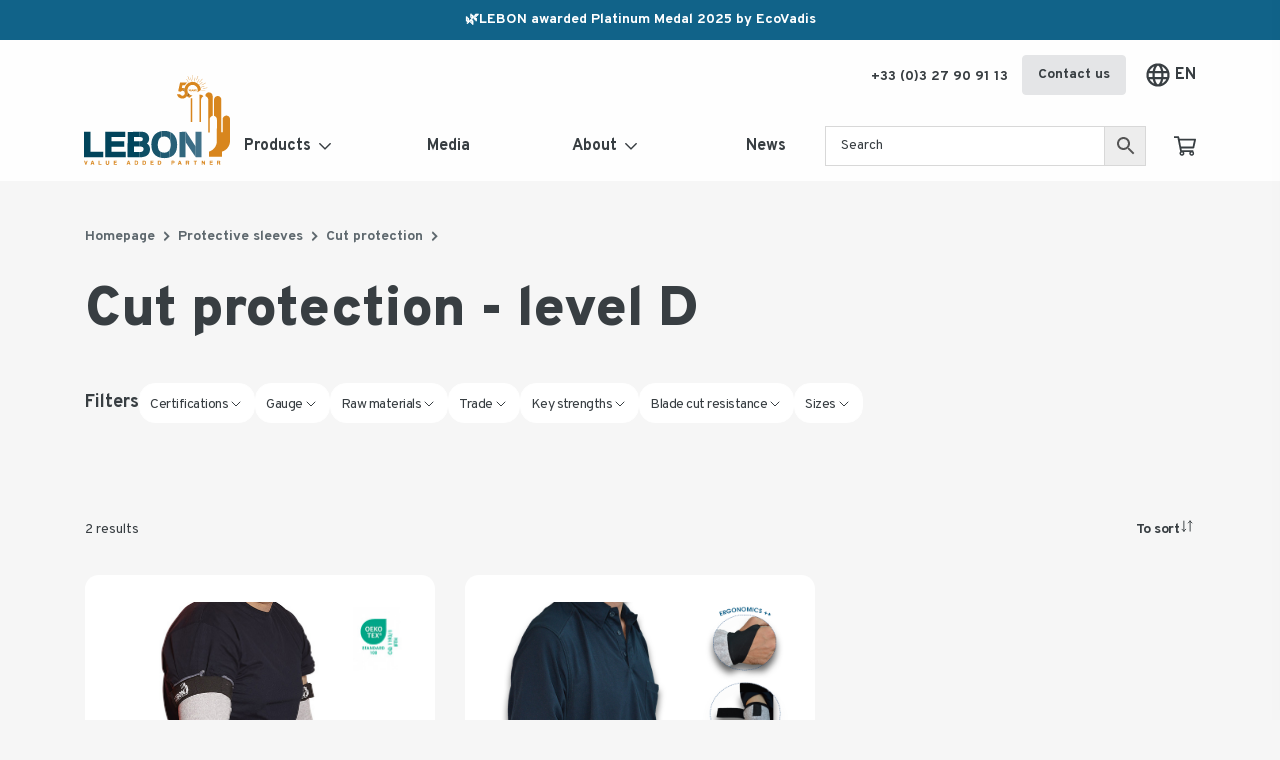

--- FILE ---
content_type: text/html; charset=UTF-8
request_url: https://www.lebonprotection.com/en/c/cut-protection-sleeves/sleeves/level-d-cut-protection-sleeves/
body_size: 199007
content:
<!DOCTYPE html>
<html lang="en-US">
<head>
    <meta charset="UTF-8">
    <meta name="viewport" content="width=device-width, initial-scale=1">
    <link rel="profile" href="https://gmpg.org/xfn/11">

    <meta name='robots' content='index, follow, max-image-preview:large, max-snippet:-1, max-video-preview:-1' />
	<style>img:is([sizes="auto" i], [sizes^="auto," i]) { contain-intrinsic-size: 3000px 1500px }</style>
	<!--cloudflare-no-transform--><script type="text/javascript" src="https://tarteaucitron.io/load.js?domain=www.lebonprotection.com&uuid=79c6756afb22eaf6a72e0413f6797f7ea27d71a1"></script>
<!-- Google Tag Manager for WordPress by gtm4wp.com -->
<script data-cfasync="false" data-pagespeed-no-defer>
	var gtm4wp_datalayer_name = "dataLayer";
	var dataLayer = dataLayer || [];
	const gtm4wp_use_sku_instead = false;
	const gtm4wp_currency = 'EUR';
	const gtm4wp_product_per_impression = false;
	const gtm4wp_clear_ecommerce = false;
	const gtm4wp_datalayer_max_timeout = 2000;
</script>
<!-- End Google Tag Manager for WordPress by gtm4wp.com -->
	<!-- This site is optimized with the Yoast SEO plugin v26.4 - https://yoast.com/wordpress/plugins/seo/ -->
	<title>Cut protection - level D - Demandez vos échantillons - Lebon Protection</title>
	<link rel="canonical" href="https://www.lebonprotection.com/en/c/sleeves/cut-protection-sleeves/level-d-cut-protection-sleeves/" />
	<meta property="og:locale" content="en_US" />
	<meta property="og:type" content="article" />
	<meta property="og:title" content="Cut protection - level D - Demandez vos échantillons - Lebon Protection" />
	<meta property="og:url" content="https://www.lebonprotection.com/en/c/sleeves/cut-protection-sleeves/level-d-cut-protection-sleeves/" />
	<meta property="og:site_name" content="Lebon Protection" />
	<meta name="twitter:card" content="summary_large_image" />
	<script type="application/ld+json" class="yoast-schema-graph">{"@context":"https://schema.org","@graph":[{"@type":"CollectionPage","@id":"https://www.lebonprotection.com/en/c/sleeves/cut-protection-sleeves/level-d-cut-protection-sleeves/","url":"https://www.lebonprotection.com/en/c/sleeves/cut-protection-sleeves/level-d-cut-protection-sleeves/","name":"Cut protection - level D - Demandez vos échantillons - Lebon Protection","isPartOf":{"@id":"https://staging.lebonprotection.com/en/#website"},"primaryImageOfPage":{"@id":"https://www.lebonprotection.com/en/c/sleeves/cut-protection-sleeves/level-d-cut-protection-sleeves/#primaryimage"},"image":{"@id":"https://www.lebonprotection.com/en/c/sleeves/cut-protection-sleeves/level-d-cut-protection-sleeves/#primaryimage"},"thumbnailUrl":"https://cdn.lebonprotection.com/wp-content/uploads/2023/03/manchette-protection-coupure-mastersleeve40.jpg","breadcrumb":{"@id":"https://www.lebonprotection.com/en/c/sleeves/cut-protection-sleeves/level-d-cut-protection-sleeves/#breadcrumb"},"inLanguage":"en-US"},{"@type":"ImageObject","inLanguage":"en-US","@id":"https://www.lebonprotection.com/en/c/sleeves/cut-protection-sleeves/level-d-cut-protection-sleeves/#primaryimage","url":"https://cdn.lebonprotection.com/wp-content/uploads/2023/03/manchette-protection-coupure-mastersleeve40.jpg","contentUrl":"https://cdn.lebonprotection.com/wp-content/uploads/2023/03/manchette-protection-coupure-mastersleeve40.jpg","width":600,"height":600},{"@type":"BreadcrumbList","@id":"https://www.lebonprotection.com/en/c/sleeves/cut-protection-sleeves/level-d-cut-protection-sleeves/#breadcrumb","itemListElement":[{"@type":"ListItem","position":1,"name":"Homepage","item":"https://www.lebonprotection.com/en/"},{"@type":"ListItem","position":2,"name":"Protective sleeves","item":"https://www.lebonprotection.com/en/c/sleeves/"},{"@type":"ListItem","position":3,"name":"Cut protection"}]},{"@type":"WebSite","@id":"https://staging.lebonprotection.com/en/#website","url":"https://staging.lebonprotection.com/en/","name":"Lebon Protection","description":"Fabricant d’équipements de protection individuelle","potentialAction":[{"@type":"SearchAction","target":{"@type":"EntryPoint","urlTemplate":"https://staging.lebonprotection.com/en/?s={search_term_string}"},"query-input":{"@type":"PropertyValueSpecification","valueRequired":true,"valueName":"search_term_string"}}],"inLanguage":"en-US"}]}</script>
	<!-- / Yoast SEO plugin. -->


<link rel='dns-prefetch' href='//www.googletagmanager.com' />
<link rel='stylesheet' id='wp-block-library-css' href='https://www.lebonprotection.com/wp-includes/css/dist/block-library/style.min.css?ver=6.8.3' type='text/css' media='all' />
<style id='classic-theme-styles-inline-css' type='text/css'>
/*! This file is auto-generated */
.wp-block-button__link{color:#fff;background-color:#32373c;border-radius:9999px;box-shadow:none;text-decoration:none;padding:calc(.667em + 2px) calc(1.333em + 2px);font-size:1.125em}.wp-block-file__button{background:#32373c;color:#fff;text-decoration:none}
</style>
<style id='global-styles-inline-css' type='text/css'>
:root{--wp--preset--aspect-ratio--square: 1;--wp--preset--aspect-ratio--4-3: 4/3;--wp--preset--aspect-ratio--3-4: 3/4;--wp--preset--aspect-ratio--3-2: 3/2;--wp--preset--aspect-ratio--2-3: 2/3;--wp--preset--aspect-ratio--16-9: 16/9;--wp--preset--aspect-ratio--9-16: 9/16;--wp--preset--color--black: #000000;--wp--preset--color--cyan-bluish-gray: #abb8c3;--wp--preset--color--white: #ffffff;--wp--preset--color--pale-pink: #f78da7;--wp--preset--color--vivid-red: #cf2e2e;--wp--preset--color--luminous-vivid-orange: #ff6900;--wp--preset--color--luminous-vivid-amber: #fcb900;--wp--preset--color--light-green-cyan: #7bdcb5;--wp--preset--color--vivid-green-cyan: #00d084;--wp--preset--color--pale-cyan-blue: #8ed1fc;--wp--preset--color--vivid-cyan-blue: #0693e3;--wp--preset--color--vivid-purple: #9b51e0;--wp--preset--gradient--vivid-cyan-blue-to-vivid-purple: linear-gradient(135deg,rgba(6,147,227,1) 0%,rgb(155,81,224) 100%);--wp--preset--gradient--light-green-cyan-to-vivid-green-cyan: linear-gradient(135deg,rgb(122,220,180) 0%,rgb(0,208,130) 100%);--wp--preset--gradient--luminous-vivid-amber-to-luminous-vivid-orange: linear-gradient(135deg,rgba(252,185,0,1) 0%,rgba(255,105,0,1) 100%);--wp--preset--gradient--luminous-vivid-orange-to-vivid-red: linear-gradient(135deg,rgba(255,105,0,1) 0%,rgb(207,46,46) 100%);--wp--preset--gradient--very-light-gray-to-cyan-bluish-gray: linear-gradient(135deg,rgb(238,238,238) 0%,rgb(169,184,195) 100%);--wp--preset--gradient--cool-to-warm-spectrum: linear-gradient(135deg,rgb(74,234,220) 0%,rgb(151,120,209) 20%,rgb(207,42,186) 40%,rgb(238,44,130) 60%,rgb(251,105,98) 80%,rgb(254,248,76) 100%);--wp--preset--gradient--blush-light-purple: linear-gradient(135deg,rgb(255,206,236) 0%,rgb(152,150,240) 100%);--wp--preset--gradient--blush-bordeaux: linear-gradient(135deg,rgb(254,205,165) 0%,rgb(254,45,45) 50%,rgb(107,0,62) 100%);--wp--preset--gradient--luminous-dusk: linear-gradient(135deg,rgb(255,203,112) 0%,rgb(199,81,192) 50%,rgb(65,88,208) 100%);--wp--preset--gradient--pale-ocean: linear-gradient(135deg,rgb(255,245,203) 0%,rgb(182,227,212) 50%,rgb(51,167,181) 100%);--wp--preset--gradient--electric-grass: linear-gradient(135deg,rgb(202,248,128) 0%,rgb(113,206,126) 100%);--wp--preset--gradient--midnight: linear-gradient(135deg,rgb(2,3,129) 0%,rgb(40,116,252) 100%);--wp--preset--font-size--small: 13px;--wp--preset--font-size--medium: 20px;--wp--preset--font-size--large: 36px;--wp--preset--font-size--x-large: 42px;--wp--preset--spacing--20: 0.44rem;--wp--preset--spacing--30: 0.67rem;--wp--preset--spacing--40: 1rem;--wp--preset--spacing--50: 1.5rem;--wp--preset--spacing--60: 2.25rem;--wp--preset--spacing--70: 3.38rem;--wp--preset--spacing--80: 5.06rem;--wp--preset--shadow--natural: 6px 6px 9px rgba(0, 0, 0, 0.2);--wp--preset--shadow--deep: 12px 12px 50px rgba(0, 0, 0, 0.4);--wp--preset--shadow--sharp: 6px 6px 0px rgba(0, 0, 0, 0.2);--wp--preset--shadow--outlined: 6px 6px 0px -3px rgba(255, 255, 255, 1), 6px 6px rgba(0, 0, 0, 1);--wp--preset--shadow--crisp: 6px 6px 0px rgba(0, 0, 0, 1);}:where(.is-layout-flex){gap: 0.5em;}:where(.is-layout-grid){gap: 0.5em;}body .is-layout-flex{display: flex;}.is-layout-flex{flex-wrap: wrap;align-items: center;}.is-layout-flex > :is(*, div){margin: 0;}body .is-layout-grid{display: grid;}.is-layout-grid > :is(*, div){margin: 0;}:where(.wp-block-columns.is-layout-flex){gap: 2em;}:where(.wp-block-columns.is-layout-grid){gap: 2em;}:where(.wp-block-post-template.is-layout-flex){gap: 1.25em;}:where(.wp-block-post-template.is-layout-grid){gap: 1.25em;}.has-black-color{color: var(--wp--preset--color--black) !important;}.has-cyan-bluish-gray-color{color: var(--wp--preset--color--cyan-bluish-gray) !important;}.has-white-color{color: var(--wp--preset--color--white) !important;}.has-pale-pink-color{color: var(--wp--preset--color--pale-pink) !important;}.has-vivid-red-color{color: var(--wp--preset--color--vivid-red) !important;}.has-luminous-vivid-orange-color{color: var(--wp--preset--color--luminous-vivid-orange) !important;}.has-luminous-vivid-amber-color{color: var(--wp--preset--color--luminous-vivid-amber) !important;}.has-light-green-cyan-color{color: var(--wp--preset--color--light-green-cyan) !important;}.has-vivid-green-cyan-color{color: var(--wp--preset--color--vivid-green-cyan) !important;}.has-pale-cyan-blue-color{color: var(--wp--preset--color--pale-cyan-blue) !important;}.has-vivid-cyan-blue-color{color: var(--wp--preset--color--vivid-cyan-blue) !important;}.has-vivid-purple-color{color: var(--wp--preset--color--vivid-purple) !important;}.has-black-background-color{background-color: var(--wp--preset--color--black) !important;}.has-cyan-bluish-gray-background-color{background-color: var(--wp--preset--color--cyan-bluish-gray) !important;}.has-white-background-color{background-color: var(--wp--preset--color--white) !important;}.has-pale-pink-background-color{background-color: var(--wp--preset--color--pale-pink) !important;}.has-vivid-red-background-color{background-color: var(--wp--preset--color--vivid-red) !important;}.has-luminous-vivid-orange-background-color{background-color: var(--wp--preset--color--luminous-vivid-orange) !important;}.has-luminous-vivid-amber-background-color{background-color: var(--wp--preset--color--luminous-vivid-amber) !important;}.has-light-green-cyan-background-color{background-color: var(--wp--preset--color--light-green-cyan) !important;}.has-vivid-green-cyan-background-color{background-color: var(--wp--preset--color--vivid-green-cyan) !important;}.has-pale-cyan-blue-background-color{background-color: var(--wp--preset--color--pale-cyan-blue) !important;}.has-vivid-cyan-blue-background-color{background-color: var(--wp--preset--color--vivid-cyan-blue) !important;}.has-vivid-purple-background-color{background-color: var(--wp--preset--color--vivid-purple) !important;}.has-black-border-color{border-color: var(--wp--preset--color--black) !important;}.has-cyan-bluish-gray-border-color{border-color: var(--wp--preset--color--cyan-bluish-gray) !important;}.has-white-border-color{border-color: var(--wp--preset--color--white) !important;}.has-pale-pink-border-color{border-color: var(--wp--preset--color--pale-pink) !important;}.has-vivid-red-border-color{border-color: var(--wp--preset--color--vivid-red) !important;}.has-luminous-vivid-orange-border-color{border-color: var(--wp--preset--color--luminous-vivid-orange) !important;}.has-luminous-vivid-amber-border-color{border-color: var(--wp--preset--color--luminous-vivid-amber) !important;}.has-light-green-cyan-border-color{border-color: var(--wp--preset--color--light-green-cyan) !important;}.has-vivid-green-cyan-border-color{border-color: var(--wp--preset--color--vivid-green-cyan) !important;}.has-pale-cyan-blue-border-color{border-color: var(--wp--preset--color--pale-cyan-blue) !important;}.has-vivid-cyan-blue-border-color{border-color: var(--wp--preset--color--vivid-cyan-blue) !important;}.has-vivid-purple-border-color{border-color: var(--wp--preset--color--vivid-purple) !important;}.has-vivid-cyan-blue-to-vivid-purple-gradient-background{background: var(--wp--preset--gradient--vivid-cyan-blue-to-vivid-purple) !important;}.has-light-green-cyan-to-vivid-green-cyan-gradient-background{background: var(--wp--preset--gradient--light-green-cyan-to-vivid-green-cyan) !important;}.has-luminous-vivid-amber-to-luminous-vivid-orange-gradient-background{background: var(--wp--preset--gradient--luminous-vivid-amber-to-luminous-vivid-orange) !important;}.has-luminous-vivid-orange-to-vivid-red-gradient-background{background: var(--wp--preset--gradient--luminous-vivid-orange-to-vivid-red) !important;}.has-very-light-gray-to-cyan-bluish-gray-gradient-background{background: var(--wp--preset--gradient--very-light-gray-to-cyan-bluish-gray) !important;}.has-cool-to-warm-spectrum-gradient-background{background: var(--wp--preset--gradient--cool-to-warm-spectrum) !important;}.has-blush-light-purple-gradient-background{background: var(--wp--preset--gradient--blush-light-purple) !important;}.has-blush-bordeaux-gradient-background{background: var(--wp--preset--gradient--blush-bordeaux) !important;}.has-luminous-dusk-gradient-background{background: var(--wp--preset--gradient--luminous-dusk) !important;}.has-pale-ocean-gradient-background{background: var(--wp--preset--gradient--pale-ocean) !important;}.has-electric-grass-gradient-background{background: var(--wp--preset--gradient--electric-grass) !important;}.has-midnight-gradient-background{background: var(--wp--preset--gradient--midnight) !important;}.has-small-font-size{font-size: var(--wp--preset--font-size--small) !important;}.has-medium-font-size{font-size: var(--wp--preset--font-size--medium) !important;}.has-large-font-size{font-size: var(--wp--preset--font-size--large) !important;}.has-x-large-font-size{font-size: var(--wp--preset--font-size--x-large) !important;}
:where(.wp-block-post-template.is-layout-flex){gap: 1.25em;}:where(.wp-block-post-template.is-layout-grid){gap: 1.25em;}
:where(.wp-block-columns.is-layout-flex){gap: 2em;}:where(.wp-block-columns.is-layout-grid){gap: 2em;}
:root :where(.wp-block-pullquote){font-size: 1.5em;line-height: 1.6;}
</style>
<style id='woocommerce-inline-inline-css' type='text/css'>
.woocommerce form .form-row .required { visibility: visible; }
</style>
<link rel='stylesheet' id='aws-pro-style-css' href='https://www.lebonprotection.com/wp-content/plugins/advanced-woo-search-pro/assets/css/common.min.css?ver=pro3.48' type='text/css' media='all' />
<link rel='stylesheet' id='brands-styles-css' href='https://www.lebonprotection.com/wp-content/plugins/woocommerce/assets/css/brands.css?ver=10.3.5' type='text/css' media='all' />
<link rel='stylesheet' id='dashicons-css' href='https://www.lebonprotection.com/wp-includes/css/dashicons.min.css?ver=6.8.3' type='text/css' media='all' />
<link rel='stylesheet' id='google-fonts-css' href='https://fonts.googleapis.com/css?family=Overpass%3A400%2C700%2C800%2C900&#038;display=swap&#038;ver=6.8.3' type='text/css' media='all' />
<link rel='stylesheet' id='app-css' href='https://cdn.lebonprotection.com/wp-content/themes/lebon-protection/assets/css/app.css?ver=1.0.7' type='text/css' media='all' />
<link rel='stylesheet' id='sib-front-css-css' href='https://www.lebonprotection.com/wp-content/plugins/mailin/css/mailin-front.css?ver=6.8.3' type='text/css' media='all' />
<script type="text/javascript" id="wpml-cookie-js-extra">
/* <![CDATA[ */
var wpml_cookies = {"wp-wpml_current_language":{"value":"en","expires":1,"path":"\/"}};
var wpml_cookies = {"wp-wpml_current_language":{"value":"en","expires":1,"path":"\/"}};
/* ]]> */
</script>
<script type="text/javascript" src="https://www.lebonprotection.com/wp-content/plugins/sitepress-multilingual-cms/res/js/cookies/language-cookie.js?ver=485900" id="wpml-cookie-js" defer="defer" data-wp-strategy="defer"></script>
<script type="text/javascript" src="https://www.lebonprotection.com/wp-includes/js/jquery/jquery.min.js?ver=3.7.1" id="jquery-core-js"></script>
<script type="text/javascript" src="https://www.lebonprotection.com/wp-includes/js/jquery/jquery-migrate.min.js?ver=3.4.1" id="jquery-migrate-js"></script>
<script type="text/javascript" src="https://www.lebonprotection.com/wp-content/plugins/woocommerce/assets/js/jquery-blockui/jquery.blockUI.min.js?ver=2.7.0-wc.10.3.5" id="wc-jquery-blockui-js" defer="defer" data-wp-strategy="defer"></script>
<script type="text/javascript" src="https://www.lebonprotection.com/wp-content/plugins/woocommerce/assets/js/js-cookie/js.cookie.min.js?ver=2.1.4-wc.10.3.5" id="wc-js-cookie-js" defer="defer" data-wp-strategy="defer"></script>
<script type="text/javascript" id="woocommerce-js-extra">
/* <![CDATA[ */
var woocommerce_params = {"ajax_url":"\/wp-admin\/admin-ajax.php?lang=en","wc_ajax_url":"\/en\/?wc-ajax=%%endpoint%%","i18n_password_show":"Show password","i18n_password_hide":"Hide password"};
/* ]]> */
</script>
<script type="text/javascript" src="https://www.lebonprotection.com/wp-content/plugins/woocommerce/assets/js/frontend/woocommerce.min.js?ver=10.3.5" id="woocommerce-js" defer="defer" data-wp-strategy="defer"></script>

<!-- Google tag (gtag.js) snippet added by Site Kit -->
<!-- Google Analytics snippet added by Site Kit -->
<script type="text/javascript" src="https://www.googletagmanager.com/gtag/js?id=GT-M3LVBVR" id="google_gtagjs-js" async></script>
<script type="text/javascript" id="google_gtagjs-js-after">
/* <![CDATA[ */
window.dataLayer = window.dataLayer || [];function gtag(){dataLayer.push(arguments);}
gtag("set","linker",{"domains":["www.lebonprotection.com"]});
gtag("js", new Date());
gtag("set", "developer_id.dZTNiMT", true);
gtag("config", "GT-M3LVBVR");
/* ]]> */
</script>
<script type="text/javascript" id="sib-front-js-js-extra">
/* <![CDATA[ */
var sibErrMsg = {"invalidMail":"Please fill out valid email address","requiredField":"Please fill out required fields","invalidDateFormat":"Please fill out valid date format","invalidSMSFormat":"Please fill out valid phone number"};
var ajax_sib_front_object = {"ajax_url":"https:\/\/www.lebonprotection.com\/wp-admin\/admin-ajax.php","ajax_nonce":"3f4dfffa23","flag_url":"https:\/\/www.lebonprotection.com\/wp-content\/plugins\/mailin\/img\/flags\/"};
/* ]]> */
</script>
<script type="text/javascript" src="https://www.lebonprotection.com/wp-content/plugins/mailin/js/mailin-front.js?ver=1765786122" id="sib-front-js-js"></script>
<link rel="https://api.w.org/" href="https://www.lebonprotection.com/en/wp-json/" /><link rel="alternate" title="JSON" type="application/json" href="https://www.lebonprotection.com/en/wp-json/wp/v2/product_cat/2853" /><meta name="generator" content="WPML ver:4.8.5 stt:9,12,37,1,4,3,23,27,40,41,44,10,2,50;" />
<meta name="generator" content="Site Kit by Google 1.166.0" />
<!-- Google Tag Manager for WordPress by gtm4wp.com -->
<!-- GTM Container placement set to footer -->
<script data-cfasync="false" data-pagespeed-no-defer>
	var dataLayer_content = {"pagePostType":"product","pagePostType2":"tax-product","pageCategory":[]};
	dataLayer.push( dataLayer_content );
</script>
<script data-cfasync="false" data-pagespeed-no-defer>
(function(w,d,s,l,i){w[l]=w[l]||[];w[l].push({'gtm.start':
new Date().getTime(),event:'gtm.js'});var f=d.getElementsByTagName(s)[0],
j=d.createElement(s),dl=l!='dataLayer'?'&l='+l:'';j.async=true;j.src=
'//www.googletagmanager.com/gtm.js?id='+i+dl;f.parentNode.insertBefore(j,f);
})(window,document,'script','dataLayer','GTM-WVFKTL7');
</script>
<!-- End Google Tag Manager for WordPress by gtm4wp.com -->	<noscript><style>.woocommerce-product-gallery{ opacity: 1 !important; }</style></noscript>
	<link rel="icon" href="https://cdn.lebonprotection.com/wp-content/uploads/2019/08/cropped-favicon-32x32.png" sizes="32x32" />
<link rel="icon" href="https://cdn.lebonprotection.com/wp-content/uploads/2019/08/cropped-favicon-192x192.png" sizes="192x192" />
<link rel="apple-touch-icon" href="https://cdn.lebonprotection.com/wp-content/uploads/2019/08/cropped-favicon-180x180.png" />
<meta name="msapplication-TileImage" content="https://cdn.lebonprotection.com/wp-content/uploads/2019/08/cropped-favicon-270x270.png" />
</head>

<body data-rsssl=1 class="archive tax-product_cat term-level-d-cut-protection-sleeves term-2853 wp-theme-lebon-protection has-band  theme-lebon-protection woocommerce woocommerce-page woocommerce-no-js">
<svg width="0" height="0" style="position:absolute"><symbol viewBox="0 0 576 512" id="icon-cart" xmlns="http://www.w3.org/2000/svg"><path d="M551.991 64H144.28l-8.726-44.608C133.35 8.128 123.478 0 112 0H12C5.373 0 0 5.373 0 12v24c0 6.627 5.373 12 12 12h80.24l69.594 355.701C150.796 415.201 144 430.802 144 448c0 35.346 28.654 64 64 64 35.346 0 64-28.654 64-64v-.001a63.681 63.681 0 0 0-8.584-32h145.167a63.681 63.681 0 0 0-8.583 32c0 35.346 28.654 64 64 64 35.346 0 64-28.654 64-64 0-18.136-7.556-34.496-19.676-46.142l1.035-4.757c3.254-14.96-8.142-29.101-23.452-29.101H203.76l-9.39-48h312.405c11.29 0 21.054-7.869 23.452-18.902l45.216-208C578.695 78.139 567.3 64 551.991 64ZM208 472c-13.234 0-24-10.766-24-24s10.766-24 24-24 24 10.766 24 24-10.766 24-24 24Zm256 0c-13.234 0-24-10.766-24-24s10.766-24 24-24 24 10.766 24 24-10.766 24-24 24Zm23.438-200H184.98l-31.31-160h368.548l-34.78 160Z"/></symbol><symbol viewBox="0 0 24 24" id="icon-catalog" xmlns="http://www.w3.org/2000/svg"><path d="M21 3h-7a3 3 0 0 0-2 .78A3 3 0 0 0 10 3H3a1 1 0 0 0-1 1v15a1 1 0 0 0 1 1h5.76a2 2 0 0 1 1.41.59l1.12 1.12a.85.85 0 0 0 .3.19.94.94 0 0 0 .76 0 1 1 0 0 0 .3-.19l1.12-1.12a2 2 0 0 1 1.47-.59H21a1 1 0 0 0 1-1V4a1 1 0 0 0-1-1Zm-1 15h-4.76a4.05 4.05 0 0 0-2.24.69V6a1 1 0 0 1 1-1h6Z"/></symbol><symbol viewBox="0 0 16 16" id="icon-check" xmlns="http://www.w3.org/2000/svg"><path d="M8 0a8 8 0 1 0 0 16A8 8 0 0 0 8 0zm0 1.548A6.448 6.448 0 0 1 14.452 8 6.448 6.448 0 0 1 8 14.452 6.448 6.448 0 0 1 1.548 8 6.448 6.448 0 0 1 8 1.548zm4.523 4.203-.727-.733a.387.387 0 0 0-.548-.002l-4.56 4.523L4.76 7.594a.387.387 0 0 0-.548-.002l-.732.727a.387.387 0 0 0-.003.547l2.929 2.953c.15.151.395.152.547.002l5.568-5.523a.387.387 0 0 0 .002-.547z" fill="#248A57"/></symbol><symbol viewBox="0 0 448 512" id="icon-chevron-down" xmlns="http://www.w3.org/2000/svg"><path d="m441.9 167.3-19.8-19.8c-4.7-4.7-12.3-4.7-17 0L224 328.2 42.9 147.5c-4.7-4.7-12.3-4.7-17 0L6.1 167.3c-4.7 4.7-4.7 12.3 0 17l209.4 209.4c4.7 4.7 12.3 4.7 17 0l209.4-209.4c4.7-4.7 4.7-12.3 0-17Z"/></symbol><symbol viewBox="0 0 256 512" id="icon-chevron-left" xmlns="http://www.w3.org/2000/svg"><path d="m231.293 473.899 19.799-19.799c4.686-4.686 4.686-12.284 0-16.971L70.393 256 251.092 74.87c4.686-4.686 4.686-12.284 0-16.971L231.293 38.1c-4.686-4.686-12.284-4.686-16.971 0L4.908 247.515c-4.686 4.686-4.686 12.284 0 16.971L214.322 473.9c4.687 4.686 12.285 4.686 16.971-.001Z"/></symbol><symbol viewBox="0 0 256 512" id="icon-chevron-right" xmlns="http://www.w3.org/2000/svg"><path d="M24.707 38.101 4.908 57.899c-4.686 4.686-4.686 12.284 0 16.971L185.607 256 4.908 437.13c-4.686 4.686-4.686 12.284 0 16.971L24.707 473.9c4.686 4.686 12.284 4.686 16.971 0l209.414-209.414c4.686-4.686 4.686-12.284 0-16.971L41.678 38.101c-4.687-4.687-12.285-4.687-16.971 0Z"/></symbol><symbol viewBox="0 0 448 512" id="icon-chevron-up" xmlns="http://www.w3.org/2000/svg"><path d="M6.101 359.293 25.9 379.092c4.686 4.686 12.284 4.686 16.971 0L224 198.393l181.13 180.698c4.686 4.686 12.284 4.686 16.971 0l19.799-19.799c4.686-4.686 4.686-12.284 0-16.971L232.485 132.908c-4.686-4.686-12.284-4.686-16.971 0L6.101 342.322c-4.687 4.687-4.687 12.285 0 16.971Z"/></symbol><symbol viewBox="0 0 24 24" id="icon-close" xmlns="http://www.w3.org/2000/svg"><path fill="currentColor" d="M19 6.41 17.59 5 12 10.59 6.41 5 5 6.41 10.59 12 5 17.59 6.41 19 12 13.41 17.59 19 19 17.59 13.41 12Z"/></symbol><symbol viewBox="0 0 640 512" id="icon-download" xmlns="http://www.w3.org/2000/svg"><path d="M543.7 200.1C539.7 142.1 491.4 96 432 96c-7.6 0-15.1.8-22.4 2.3C377.7 58.3 328.1 32 272 32c-84.6 0-155.5 59.7-172.3 139.8C39.9 196.1 0 254.4 0 320c0 88.4 71.6 160 160 160h336c79.5 0 144-64.5 144-144 0-61.8-39.2-115.8-96.3-135.9ZM496 432H160c-61.9 0-112-50.1-112-112 0-56.4 41.7-103.1 96-110.9V208c0-70.7 57.3-128 128-128 53.5 0 99.3 32.8 118.4 79.4 11.2-9.6 25.7-15.4 41.6-15.4 35.3 0 64 28.7 64 64 0 11.8-3.2 22.9-8.8 32.4 2.9-.3 5.9-.4 8.8-.4 53 0 96 43 96 96s-43 96-96 96ZM383.6 255.6c-4.7-4.7-12.4-4.7-17.1.1L312 311.5V172c0-6.6-5.4-12-12-12h-24c-6.6 0-12 5.4-12 12v139.5l-54.5-55.8c-4.7-4.8-12.3-4.8-17.1-.1l-16.9 16.9c-4.7 4.7-4.7 12.3 0 17l104 104c4.7 4.7 12.3 4.7 17 0l104-104c4.7-4.7 4.7-12.3 0-17l-16.9-16.9Z"/></symbol><symbol viewBox="0 0 24 25" id="icon-download-2" xmlns="http://www.w3.org/2000/svg"><path d="m12 16.5 4-5h-3v-7h-2v7H8l4 5Z"/><path d="M20 18.5H4v-7H2v7c0 1.103.897 2 2 2h16c1.103 0 2-.897 2-2v-7h-2v7Z"/></symbol><symbol viewBox="0 0 16 16" id="icon-error" xmlns="http://www.w3.org/2000/svg"><path d="M8 0C3.58 0 0 3.58 0 8s3.58 8 8 8 8-3.58 8-8-3.58-8-8-8zm0 14.452A6.45 6.45 0 0 1 1.548 8 6.45 6.45 0 0 1 8 1.548 6.45 6.45 0 0 1 14.452 8 6.45 6.45 0 0 1 8 14.452zm3.284-8.458L9.277 8l2.007 2.006a.387.387 0 0 1 0 .549l-.73.729a.387.387 0 0 1-.548 0L8 9.277l-2.006 2.007a.387.387 0 0 1-.549 0l-.729-.73a.387.387 0 0 1 0-.548L6.723 8 4.716 5.994a.387.387 0 0 1 0-.549l.73-.729a.387.387 0 0 1 .548 0L8 6.723l2.006-2.007a.387.387 0 0 1 .549 0l.729.73a.387.387 0 0 1 0 .548z" fill="#C20A2C"/></symbol><symbol viewBox="0 0 7 14" id="icon-facebook" xmlns="http://www.w3.org/2000/svg"><path d="M7 4.9H4.66V3.5c0-.72 0-1.18 1-1.18h1.28V.1A15.86 15.86 0 0 0 5.12 0 3 3 0 0 0 2 3.29V4.9H0v2.8h2V14h2.66V7.7h2Z"/></symbol><symbol viewBox="0 0 7 14" id="icon-facebook-2" xmlns="http://www.w3.org/2000/svg"><path d="M7 4.9H4.66V3.5c0-.72 0-1.18 1-1.18h1.28V.1A15.86 15.86 0 0 0 5.12 0 3 3 0 0 0 2 3.29V4.9H0v2.8h2V14h2.66V7.7h2Z"/></symbol><symbol viewBox="0 0 24 24" id="icon-filter" xmlns="http://www.w3.org/2000/svg"><path d="M10 18h4v-2h-4v2ZM3 6v2h18V6H3Zm3 7h12v-2H6v2Z"/><path fill="none" d="M0 0h24v24H0Z"/></symbol><symbol viewBox="0 0 496 512" id="icon-globe" xmlns="http://www.w3.org/2000/svg"><path d="M248 8C111 8 0 119 0 256s111 248 248 248 248-111 248-248S385 8 248 8Zm179.3 160h-67.2c-6.7-36.5-17.5-68.8-31.2-94.7 42.9 19 77.7 52.7 98.4 94.7ZM248 56c18.6 0 48.6 41.2 63.2 112H184.8C199.4 97.2 229.4 56 248 56ZM48 256c0-13.7 1.4-27.1 4-40h77.7c-1 13.1-1.7 26.3-1.7 40s.7 26.9 1.7 40H52c-2.6-12.9-4-26.3-4-40Zm20.7 88h67.2c6.7 36.5 17.5 68.8 31.2 94.7-42.9-19-77.7-52.7-98.4-94.7Zm67.2-176H68.7c20.7-42 55.5-75.7 98.4-94.7-13.7 25.9-24.5 58.2-31.2 94.7ZM248 456c-18.6 0-48.6-41.2-63.2-112h126.5c-14.7 70.8-44.7 112-63.3 112Zm70.1-160H177.9c-1.1-12.8-1.9-26-1.9-40s.8-27.2 1.9-40h140.3c1.1 12.8 1.9 26 1.9 40s-.9 27.2-2 40Zm10.8 142.7c13.7-25.9 24.4-58.2 31.2-94.7h67.2c-20.7 42-55.5 75.7-98.4 94.7ZM366.3 296c1-13.1 1.7-26.3 1.7-40s-.7-26.9-1.7-40H444c2.6 12.9 4 26.3 4 40s-1.4 27.1-4 40h-77.7Z"/></symbol><symbol viewBox="0 0 512 512" id="icon-help" xmlns="http://www.w3.org/2000/svg"><path d="M256 8C119.043 8 8 119.083 8 256c0 136.997 111.043 248 248 248s248-111.003 248-248C504 119.083 392.957 8 256 8Zm0 448c-110.532 0-200-89.431-200-200 0-110.495 89.472-200 200-200 110.491 0 200 89.471 200 200 0 110.53-89.431 200-200 200Zm107.244-255.2c0 67.052-72.421 68.084-72.421 92.863V300c0 6.627-5.373 12-12 12h-45.647c-6.627 0-12-5.373-12-12v-8.659c0-35.745 27.1-50.034 47.579-61.516 17.561-9.845 28.324-16.541 28.324-29.579 0-17.246-21.999-28.693-39.784-28.693-23.189 0-33.894 10.977-48.942 29.969-4.057 5.12-11.46 6.071-16.666 2.124l-27.824-21.098c-5.107-3.872-6.251-11.066-2.644-16.363C184.846 131.491 214.94 112 261.794 112c49.071 0 101.45 38.304 101.45 88.8ZM298 368c0 23.159-18.841 42-42 42s-42-18.841-42-42 18.841-42 42-42 42 18.841 42 42Z"/></symbol><symbol viewBox="0 0 448 512" id="icon-linkedin" xmlns="http://www.w3.org/2000/svg"><path d="M416 32H31.9C14.3 32 0 46.5 0 64.3v383.4C0 465.5 14.3 480 31.9 480H416c17.6 0 32-14.5 32-32.3V64.3c0-17.8-14.4-32.3-32-32.3ZM135.4 416H69V202.2h66.5V416Zm-33.2-243c-21.3 0-38.5-17.3-38.5-38.5S80.9 96 102.2 96c21.2 0 38.5 17.3 38.5 38.5 0 21.3-17.2 38.5-38.5 38.5Zm282.1 243h-66.4V312c0-24.8-.5-56.7-34.5-56.7-34.6 0-39.9 27-39.9 54.9V416h-66.4V202.2h63.7v29.2h.9c8.9-16.8 30.6-34.5 62.9-34.5 67.2 0 79.7 44.3 79.7 101.9V416Z"/></symbol><symbol viewBox="0 0 32 32" id="icon-linkedin-2"><path d="M29 0H3C1.35 0 0 1.35 0 3v26c0 1.65 1.35 3 3 3h26c1.65 0 3-1.35 3-3V3c0-1.65-1.35-3-3-3zM12 26H8V12h4v14zm-2-16c-1.106 0-2-.894-2-2s.894-2 2-2c1.106 0 2 .894 2 2s-.894 2-2 2zm16 16h-4v-8c0-1.106-.894-2-2-2s-2 .894-2 2v8h-4V12h4v2.481C18.825 13.35 20.087 12 21.5 12c2.488 0 4.5 2.238 4.5 5v9z"/></symbol><symbol viewBox="0 0 82.73 37.3" id="icon-logo" xmlns="http://www.w3.org/2000/svg"><defs><linearGradient id="aslinear-gradient" x1="-.2" y1="29.58" x2="66.13" y2="29.58" gradientUnits="userSpaceOnUse"><stop offset="0" stop-color="#00425b"/><stop offset="1" stop-color="#2b7b95"/></linearGradient><linearGradient id="aslinear-gradient-2" x1="-.2" y1="29.59" x2="66.13" y2="29.59" xlink:href="#aslinear-gradient"/><linearGradient id="aslinear-gradient-3" x1="-.2" y1="29.58" x2="66.13" y2="29.58" xlink:href="#aslinear-gradient"/><style>.ascls-1{fill:#f08700}.ascls-2{fill:url(#aslinear-gradient)}.ascls-3{fill:url(#aslinear-gradient-2)}</style></defs><g id="asLayer_2" data-name="Layer 2"><g id="asLayer_1-2" data-name="Layer 1"><path class="ascls-1" d="M69.82 2.72a2 2 0 0 1 .61 1.46V22.7h.8v-7.44a1.94 1.94 0 0 1 .61-1.42 2.07 2.07 0 0 1 1-.57V2.07a2 2 0 0 0-.57-1.46A2 2 0 0 0 70.81 0a1.87 1.87 0 0 0-1.46.61 2.08 2.08 0 0 0-.57 1.46v.08a2 2 0 0 1 1 .57M65.48 2.11v14.7h.85V4.18a2 2 0 0 1 .61-1.46 2.25 2.25 0 0 1 .71-.47 1.61 1.61 0 0 0-.33-.41 2.08 2.08 0 0 0-1.46-.57 2.11 2.11 0 0 0-.52.07 2.15 2.15 0 0 1 .14.77"/><path class="ascls-1" d="M82.14 13.78a2 2 0 0 0-1.44-.59 2 2 0 0 0-1.46.62 1.9 1.9 0 0 0-.61 1.41v7.44h-.8V4.15a2 2 0 0 0-.61-1.46 2 2 0 0 0-1.42-.62 2 2 0 0 0-1.46.62 2 2 0 0 0-.61 1.46v9.12a2 2 0 0 1 1.6 2V27.7a5.92 5.92 0 0 1-1.27 3.72 6.18 6.18 0 0 1-3.21 2.22v2.87h7.4v-2.92a6.11 6.11 0 0 0 3.21-2.21 6 6 0 0 0 1.27-3.72V15.22a2 2 0 0 0-.59-1.44M60.53 3.33v13.48h.85V3.36a1.84 1.84 0 0 0-.47-.06 2.34 2.34 0 0 0-.38 0"/><path class="ascls-2" d="M0 22.35v14.47h10.88V33.7H3.65V22.35H0z"/><path class="ascls-3" d="M12.02 22.37v14.45H23.7v-3.05h-8.13v-2.99h7.16v-3.04h-7.16v-2.38h7.77v-2.99H12.02z"/><path d="M28.25 30.71h3.63a2.45 2.45 0 0 1 1.44.37 1.24 1.24 0 0 1 .46 1.1 1.59 1.59 0 0 1-.5 1.21 2 2 0 0 1-1.45.48h-3.58Zm0-5.37h3.39a2.33 2.33 0 0 1 1.37.3 1.06 1.06 0 0 1 .36.91c0 .57-.18 1.22-1.56 1.22h-3.56Zm-3.53-3v14.48h6.87a6.61 6.61 0 0 0 4.3-1.19 4 4 0 0 0 1.45-3.24 4.56 4.56 0 0 0-.19-1.4 3.48 3.48 0 0 0-.51-1 3 3 0 0 0-.79-.75 3.79 3.79 0 0 0-.34-.2 3.15 3.15 0 0 0 .83-.8 3 3 0 0 0 .56-1.77 3.84 3.84 0 0 0-1.22-3 5 5 0 0 0-3.35-1.09Z" style="fill:url(#aslinear-gradient-3)"/><path class="ascls-3" d="M42.76 33.18a4.94 4.94 0 0 1-1-3.41 5.56 5.56 0 0 1 1-3.56 3.29 3.29 0 0 1 2.74-1.16 3.24 3.24 0 0 1 2.72 1.16 5.68 5.68 0 0 1 1 3.56 6.47 6.47 0 0 1-.29 2 3.72 3.72 0 0 1-.79 1.37 3 3 0 0 1-1.15.78 3.88 3.88 0 0 1-1.44.27 3.51 3.51 0 0 1-2.74-1m-.41-10.77A6.3 6.3 0 0 0 40.09 24a6.68 6.68 0 0 0-1.43 2.48 10.58 10.58 0 0 0-.47 3.25 7.86 7.86 0 0 0 1.89 5.62 7.22 7.22 0 0 0 5.42 2 7.23 7.23 0 0 0 5.39-1.91 7.69 7.69 0 0 0 1.88-5.62 10.47 10.47 0 0 0-.48-3.28 7.09 7.09 0 0 0-1.4-2.5 6 6 0 0 0-2.3-1.57 9.3 9.3 0 0 0-6.19 0"/><path class="ascls-2" d="M63.17 22.35v8.23l-5.36-8.23h-3.69v14.47h3.43v-8.66l5.8 8.66h3.26V22.35h-3.44z"/></g></g></symbol><symbol viewBox="0 0 500 500" id="icon-mail" xmlns="http://www.w3.org/2000/svg"><path d="M446 56.5H54a49 49 0 0 0-49 49v294a49 49 0 0 0 49 49h392a49 49 0 0 0 49-49v-294a49 49 0 0 0-49-49Zm0 49v12.57L250 269.54 54 118.07V105.5Zm-392 294V180.07l180.87 140.82a24.93 24.93 0 0 0 30.26 0L446 180.07V399.5Z"/></symbol><symbol viewBox="0 0 448 512" id="icon-nav" xmlns="http://www.w3.org/2000/svg"><path d="M436 124H12c-6.627 0-12-5.373-12-12V80c0-6.627 5.373-12 12-12h424c6.627 0 12 5.373 12 12v32c0 6.627-5.373 12-12 12Zm0 160H12c-6.627 0-12-5.373-12-12v-32c0-6.627 5.373-12 12-12h424c6.627 0 12 5.373 12 12v32c0 6.627-5.373 12-12 12Zm0 160H12c-6.627 0-12-5.373-12-12v-32c0-6.627 5.373-12 12-12h424c6.627 0 12 5.373 12 12v32c0 6.627-5.373 12-12 12Z"/></symbol><symbol viewBox="0 0 512 512" id="icon-play" xmlns="http://www.w3.org/2000/svg"><path d="M256 504c137 0 248-111 248-248S393 8 256 8 8 119 8 256s111 248 248 248ZM40 256c0-118.7 96.1-216 216-216 118.7 0 216 96.1 216 216 0 118.7-96.1 216-216 216-118.7 0-216-96.1-216-216Zm331.7-18-176-107c-15.8-8.8-35.7 2.5-35.7 21v208c0 18.4 19.8 29.8 35.7 21l176-101c16.4-9.1 16.4-32.8 0-42ZM192 335.8V176.9c0-4.7 5.1-7.6 9.1-5.1l134.5 81.7c3.9 2.4 3.8 8.1-.1 10.3L201 341c-4 2.3-9-.6-9-5.2Z"/></symbol><symbol viewBox="0 0 15 17" id="icon-play-2" xmlns="http://www.w3.org/2000/svg"><path d="M.955.912v16.08l13.4-8.04L.955.913Z"/></symbol><symbol viewBox="0 0 24 24" id="icon-search" xmlns="http://www.w3.org/2000/svg"><path fill="none" d="M0 0h24v24H0V0z"/><path d="M15.5 14h-.79l-.28-.27A6.471 6.471 0 0 0 16 9.5 6.5 6.5 0 1 0 9.5 16c1.61 0 3.09-.59 4.23-1.57l.27.28v.79l5 4.99L20.49 19l-4.99-5zm-6 0C7.01 14 5 11.99 5 9.5S7.01 5 9.5 5 14 7.01 14 9.5 11.99 14 9.5 14z"/></symbol><symbol viewBox="0 0 90 16" id="icon-silicon" xmlns="http://www.w3.org/2000/svg"><path fill="currentColor" d="M14.94 5V2.53a2.24 2.24 0 0 0-2-2.44C11.38.09 10.4 1.8 10.4 3c0 2.35 2.97 1.29 4.54 2Z"/><path fill="currentColor" d="M15 7.77c-.08-.79-.73-.86-1.35-.85h-1.48c-1.59-.1-3.64 0-3.64-3.64A3.4 3.4 0 0 0 4.81 0 4.93 4.93 0 0 0 .07 3.57a2.56 2.56 0 0 0-.07.56 2 2 0 0 0 .07.52c1 3.87 10.37-.74 10.37 5 0 1.45 1 2.47 2.51 1.71a4.31 4.31 0 0 0 2-3.2C15 8.1 15 8 15 8a1.71 1.71 0 0 0 0-.23Z"/><path fill="currentColor" d="M.07 9.31v4.27c0 2.06 2.05 3.21 4.84 1.79a6.61 6.61 0 0 0 3.61-5C8.53 8.48 1.58 9.5.07 9.31ZM23.85 14a3.38 3.38 0 0 1-2.26.78A3.62 3.62 0 0 1 20 14.4a4.09 4.09 0 0 1-.47-.28v.52h-1.38V10.9h1.41v.71a1.58 1.58 0 0 0 .59 1.2 2.11 2.11 0 0 0 1.46.54 1.73 1.73 0 0 0 1.21-.42 1.3 1.3 0 0 0 .45-1 1 1 0 0 0-.38-.82 3.22 3.22 0 0 0-.66-.33 8.36 8.36 0 0 0-1.12-.33 8.3 8.3 0 0 1-1.26-.45 3.37 3.37 0 0 1-.92-.56 2.36 2.36 0 0 1-.76-1.83 2.25 2.25 0 0 1 .89-1.8 3.19 3.19 0 0 1 2.07-.69 5.94 5.94 0 0 1 .71 0 2.69 2.69 0 0 1 .72.2 5.75 5.75 0 0 1 .58.29 2.33 2.33 0 0 1 .53.44 3.57 3.57 0 0 1 .27.32 2.19 2.19 0 0 1 .21.35 1.71 1.71 0 0 1 .12.43q0 .27.08.54t0 .64h-1.47v-.51a1.17 1.17 0 0 0 0-.21 2.34 2.34 0 0 0-.07-.27 1.25 1.25 0 0 0-.12-.26.78.78 0 0 0-.19-.21 1.36 1.36 0 0 0-.58-.25 4.8 4.8 0 0 0-.8-.06A1.56 1.56 0 0 0 20 6.9a1 1 0 0 0-.37.76.84.84 0 0 0 .38.77 4.32 4.32 0 0 0 1.45.57 10.84 10.84 0 0 1 1.54.47 3.33 3.33 0 0 1 1 .62 2.46 2.46 0 0 1 .8 1.91 2.49 2.49 0 0 1-.95 2ZM25.8 14.64V9.25h-1.09V7.87h2.55v5.4h1v1.37ZM27 6.7a.94.94 0 0 1-1.31 0 .92.92 0 0 1-.27-.64.88.88 0 0 1 .27-.66.94.94 0 0 1 1.31 0 .92.92 0 0 1 .27.64.88.88 0 0 1-.27.66ZM29.05 14.64v-8h-1.1V5.27h2.59v8h1.09v1.37ZM32.35 14.64V9.25h-1.09V7.87h2.55v5.4h1v1.37Zm1.19-7.94a.94.94 0 0 1-1.31 0 .92.92 0 0 1-.23-.64.88.88 0 0 1 .27-.66.94.94 0 0 1 1.31 0 .92.92 0 0 1 .27.64.88.88 0 0 1-.31.66ZM40.56 13.58a3 3 0 0 1-.72.69 3.16 3.16 0 0 1-1.82.54 3.23 3.23 0 0 1-2.46-1 3.57 3.57 0 0 1-.95-2.55 3.55 3.55 0 0 1 .94-2.51 3.12 3.12 0 0 1 2.4-1 3.26 3.26 0 0 1 .91.13 2.38 2.38 0 0 1 .81.42h1.18V11h-1.37a3.25 3.25 0 0 0-.15-1 1 1 0 0 0-.33-.53 1.77 1.77 0 0 0-2.37.2 2.31 2.31 0 0 0-.53 1.59 2.66 2.66 0 0 0 .14.91 2.09 2.09 0 0 0 .4.67 1.77 1.77 0 0 0 1.39.57 1.87 1.87 0 0 0 .58-.08 1.61 1.61 0 0 0 .46-.23 2.13 2.13 0 0 0 .39-.42 4.75 4.75 0 0 0 .43-.81l1.28.54a5 5 0 0 1-.61 1.17ZM47.25 13.79a3.45 3.45 0 0 1-4.93 0 3.54 3.54 0 0 1-1-2.52 3.54 3.54 0 0 1 1-2.52 3.45 3.45 0 0 1 4.93 0 3.54 3.54 0 0 1 1 2.52 3.54 3.54 0 0 1-1 2.52ZM46.18 9.7a1.92 1.92 0 0 0-2.77 0 2.23 2.23 0 0 0-.55 1.56 2.23 2.23 0 0 0 .55 1.56 1.92 1.92 0 0 0 2.77 0 2.23 2.23 0 0 0 .55-1.56 2.23 2.23 0 0 0-.55-1.56ZM53.17 14.64V9.75a.69.69 0 0 0-.17-.49.65.65 0 0 0-.48-.15 1.77 1.77 0 0 0-.46.06 2.87 2.87 0 0 0-.52.2 3.55 3.55 0 0 0-.46.25 4 4 0 0 0-.39.29v3.35h1v1.37h-2.46V9.25h-1.1V7.87h2.59v.4a4.88 4.88 0 0 1 .91-.41 3.16 3.16 0 0 1 1-.16 2.45 2.45 0 0 1 .8.13 1.75 1.75 0 0 1 .66.42 1.89 1.89 0 0 1 .56 1.43v3.59h1v1.37ZM64.42 14a3.38 3.38 0 0 1-2.26.78 3.62 3.62 0 0 1-1.57-.37 4.09 4.09 0 0 1-.47-.28v.52h-1.41V10.9h1.41v.71a1.58 1.58 0 0 0 .59 1.2 2.11 2.11 0 0 0 1.46.54 1.73 1.73 0 0 0 1.21-.42 1.3 1.3 0 0 0 .45-1 1 1 0 0 0-.38-.82 3.21 3.21 0 0 0-.66-.33 8.35 8.35 0 0 0-1.12-.33 8.3 8.3 0 0 1-1.26-.45 3.37 3.37 0 0 1-.92-.56 2.36 2.36 0 0 1-.76-1.83 2.25 2.25 0 0 1 .89-1.8 3.19 3.19 0 0 1 2.07-.69 5.93 5.93 0 0 1 .71 0 2.69 2.69 0 0 1 .73.2 5.76 5.76 0 0 1 .58.29 2.33 2.33 0 0 1 .53.44 3.65 3.65 0 0 1 .27.32 2.21 2.21 0 0 1 .21.35 1.71 1.71 0 0 1 .12.43q0 .27.08.54t0 .64h-1.48v-.51a1.16 1.16 0 0 0 0-.21 2.36 2.36 0 0 0-.07-.27 1.25 1.25 0 0 0-.12-.26.78.78 0 0 0-.25-.22 1.36 1.36 0 0 0-.58-.25 4.8 4.8 0 0 0-.8-.06 1.56 1.56 0 0 0-1.05.34 1 1 0 0 0-.37.76.84.84 0 0 0 .38.77A4.32 4.32 0 0 0 62 9a10.84 10.84 0 0 1 1.55.49 3.33 3.33 0 0 1 1 .62 2.46 2.46 0 0 1 .77 1.9 2.49 2.49 0 0 1-.9 1.99ZM69.73 14.64v-.45a4.24 4.24 0 0 1-.85.39 2.94 2.94 0 0 1-.93.15 2.25 2.25 0 0 1-1.64-.64 2.1 2.1 0 0 1 .12-3.15 2.27 2.27 0 0 1 .85-.47 3.65 3.65 0 0 1 1.06-.15 3.9 3.9 0 0 1 .95.13l.22.06.23.08V9.8a.88.88 0 0 0-.07-.39.55.55 0 0 0-.19-.21 1.24 1.24 0 0 0-.39-.2 2.4 2.4 0 0 0-.57 0 2 2 0 0 0-.38 0l-.44.11-.42.14-.34.12-.46-1.12.76-.25.68-.2a2.68 2.68 0 0 1 .63-.09 4.44 4.44 0 0 1 1.07.12 2.64 2.64 0 0 1 .85.37 1.76 1.76 0 0 1 .56.69 2.21 2.21 0 0 1 .18.91v3.47h1v1.37Zm0-2.67a4 4 0 0 0-.53-.23 2.2 2.2 0 0 0-.76-.13 1.86 1.86 0 0 0-.6.08 1 1 0 0 0-.38.22.88.88 0 0 0-.32.69.8.8 0 0 0 .53.74 1.2 1.2 0 0 0 .42.06 2.07 2.07 0 0 0 .91-.24 2.75 2.75 0 0 0 .72-.5ZM72.89 14.64v-8h-1.1V5.27h2.59v8h1.09v1.37ZM79.74 14.64v-.45a4.25 4.25 0 0 1-.85.39 2.94 2.94 0 0 1-.93.15 2.25 2.25 0 0 1-1.64-.64 2.1 2.1 0 0 1 .12-3.15 2.26 2.26 0 0 1 .85-.47 3.65 3.65 0 0 1 1.06-.15 3.9 3.9 0 0 1 .95.13l.22.06.23.08V9.8a.88.88 0 0 0-.07-.39.55.55 0 0 0-.19-.21 1.23 1.23 0 0 0-.39-.2 2.4 2.4 0 0 0-.56 0 2 2 0 0 0-.39 0l-.44.11-.42.14-.34.12-.46-1.12.76-.25q.32-.11.68-.2a2.69 2.69 0 0 1 .63-.09 4.44 4.44 0 0 1 1.07.12 2.64 2.64 0 0 1 .85.37 1.76 1.76 0 0 1 .56.69 2.21 2.21 0 0 1 .18.91v3.47h1v1.37Zm0-2.67a4 4 0 0 0-.53-.23 2.2 2.2 0 0 0-.76-.13 1.86 1.86 0 0 0-.6.08 1 1 0 0 0-.38.22.88.88 0 0 0-.32.69.8.8 0 0 0 .53.74 1.2 1.2 0 0 0 .42.06 2.07 2.07 0 0 0 .91-.24 2.75 2.75 0 0 0 .72-.5ZM87.41 14.64v-.56a1.82 1.82 0 0 1-.24.18l-.25.14a3.35 3.35 0 0 1-1.45.33 3.27 3.27 0 0 1-2.44-1 3.39 3.39 0 0 1-1-2.47A3.55 3.55 0 0 1 83 8.73a3.19 3.19 0 0 1 2.42-1 3.13 3.13 0 0 1 1.46.35 2.69 2.69 0 0 1 .51.33V5.27h1.51v8H90v1.37Zm-.58-5a1.85 1.85 0 0 0-2.76 0 2.29 2.29 0 0 0-.56 1.59 2.11 2.11 0 0 0 .58 1.51 1.85 1.85 0 0 0 1.39.61 1.8 1.8 0 0 0 1.4-.59 2.23 2.23 0 0 0 .55-1.56 2.16 2.16 0 0 0-.6-1.53Z"/></symbol><symbol viewBox="0 0 24 24" id="icon-sort" xmlns="http://www.w3.org/2000/svg"><path d="M16 17.01V10h-2v7.01h-3L15 21l4-3.99h-3ZM9 3 5 6.99h3V14h2V6.99h3L9 3Z"/><path fill="none" d="M0 0h24v24H0Z"/></symbol><symbol fill="none" viewBox="0 0 193 163" id="icon-testimony" xmlns="http://www.w3.org/2000/svg"><path d="M2 101.304c0-28.291 6.642-50.642 19.925-67.051C35.395 17.843 54.946 7.093 80.577 2v29.424C61.494 37.459 48.68 47.832 42.13 62.544c-3.367 7.734-4.77 15.75-4.21 24.049h44.06V161H2v-59.696ZM111 101.304c0-28.291 6.642-50.642 19.925-67.051 13.47-16.41 33.021-27.16 58.652-32.253v29.424c-19.083 6.035-31.898 16.409-38.447 31.12-3.367 7.734-4.77 15.75-4.209 24.049h44.059V161H111v-59.696Z" stroke="#F49912" stroke-width="3"/></symbol><symbol viewBox="0 0 448 512" id="icon-trash" xmlns="http://www.w3.org/2000/svg"><path d="M192 188v216c0 6.627-5.373 12-12 12h-24c-6.627 0-12-5.373-12-12V188c0-6.627 5.373-12 12-12h24c6.627 0 12 5.373 12 12Zm100-12h-24c-6.627 0-12 5.373-12 12v216c0 6.627 5.373 12 12 12h24c6.627 0 12-5.373 12-12V188c0-6.627-5.373-12-12-12Zm132-96c13.255 0 24 10.745 24 24v12c0 6.627-5.373 12-12 12h-20v336c0 26.51-21.49 48-48 48H80c-26.51 0-48-21.49-48-48V128H12c-6.627 0-12-5.373-12-12v-12c0-13.255 10.745-24 24-24h74.411l34.018-56.696A48 48 0 0 1 173.589 0h100.823a48 48 0 0 1 41.16 23.304L349.589 80H424Zm-269.611 0h139.223L276.16 50.913A6 6 0 0 0 271.015 48h-94.028a6 6 0 0 0-5.145 2.913L154.389 80ZM368 128H80v330a6 6 0 0 0 6 6h276a6 6 0 0 0 6-6V128Z"/></symbol><symbol viewBox="0 0 12 10" id="icon-twitter" xmlns="http://www.w3.org/2000/svg"><path d="M12 1.18a4.85 4.85 0 0 1-1.41.4 2.53 2.53 0 0 0 1.08-1.4A5.1 5.1 0 0 1 10.1.8 2.4 2.4 0 0 0 8.31 0a2.49 2.49 0 0 0-2.46 2.52 2.72 2.72 0 0 0 .06.58A6.92 6.92 0 0 1 .84.46 2.49 2.49 0 0 0 .5 1.73a2.53 2.53 0 0 0 1.1 2.1 2.35 2.35 0 0 1-1.12-.31A2.51 2.51 0 0 0 2.46 6a2.37 2.37 0 0 1-.65.09 2.42 2.42 0 0 1-.47 0 2.49 2.49 0 0 0 2.3 1.75A4.83 4.83 0 0 1 .59 8.9a5.68 5.68 0 0 1-.59 0A6.88 6.88 0 0 0 3.77 10a7.06 7.06 0 0 0 7-7.18v-.33A5 5 0 0 0 12 1.18"/></symbol><symbol viewBox="0 0 576 512" id="icon-youtube" xmlns="http://www.w3.org/2000/svg"><path d="M549.655 124.083c-6.281-23.65-24.787-42.276-48.284-48.597C458.781 64 288 64 288 64S117.22 64 74.629 75.486c-23.497 6.322-42.003 24.947-48.284 48.597-11.412 42.867-11.412 132.305-11.412 132.305s0 89.438 11.412 132.305c6.281 23.65 24.787 41.5 48.284 47.821C117.22 448 288 448 288 448s170.78 0 213.371-11.486c23.497-6.321 42.003-24.171 48.284-47.821 11.412-42.867 11.412-132.305 11.412-132.305s0-89.438-11.412-132.305Zm-317.51 213.508V175.185l142.739 81.205-142.739 81.201Z"/></symbol></svg>        <div id="site" class="site">
        <header id="site-header" class="site__header">

                <div class="site__header-band">
        <div class="row site__header-band-inner align-center-center">
            <div class="site__header-band-text">
                🌿LEBON awarded Platinum Medal 2025 by EcoVadis            </div>
        </div>
    </div>

<div class="row-header site__header-container align-spacebetween-center">
    <div class="site__header-parts site__header-parts--top flex layout-row layout-wrap align-end-center size-100">
                    <div class="site__header-phone-inner mgr-0_7">
                <a href="tel:+33 (0)3 27 90 91 13" class="site__header-phone ff-overpass fz-14 fw-700 lh-1_5 no_underline">
                    +33 (0)3 27 90 91 13                </a>
            </div>
                            <div class="site__header-contact mgr-1">
                <a href="https://www.lebonprotection.com/en/contact-us/" class="button button--6 header__contact-url">
                    Contact us                </a>
            </div>
                                <div class="site__header-lang">
                    <div class="site__header-lang-inner">
                        <div class="site__header-lang-icon">
                            <svg class="icon"><use xlink:href="#icon-globe" /></svg>
                        </div>
                        <div class="site__header-lang-current">
                            en                        </div>
                        <ul class="site__header-lang-choices no-bullet">
                            
            <li class="lang-item">
                <a href="https://www.lebonprotection.com/cs/c/rukavniky/ochrana-proti-proriznuti-rukavniky/uroven-d-ochrana-proti-proriznuti-rukavniky/">cs</a>
            </li>
        
            <li class="lang-item">
                <a href="https://www.lebonprotection.com/da/c/aermer/skaerefasthed-aermer/vaerdi-d-skaerefasthed-aermer/">da</a>
            </li>
        
            <li class="lang-item">
                <a href="https://www.lebonprotection.com/nl/c/mouwen/snijbescherming-mouwen/level-d-snijbescherming-mouwen/">nl</a>
            </li>
        
            <li class="lang-item">
                <a href="https://www.lebonprotection.com/fr/c/manchettes/protection-coupure-manchettes/niveau-d-protection-coupure-protection-coupure-manchettes/">fr</a>
            </li>
        
            <li class="lang-item">
                <a href="https://www.lebonprotection.com/de/c/armstulpen/schnittschutz-armstulpen/level-d-schnittschutz-armstulpen/">de</a>
            </li>
        
            <li class="lang-item">
                <a href="https://www.lebonprotection.com/hu/c/vagasallo-alkarvedok/vagasvedelem/d-szint-vagasallo-alkarvedok/">hu</a>
            </li>
        
            <li class="lang-item">
                <a href="https://www.lebonprotection.com/it/c/maniche-di-protezione/protezione-dal-taglio/livello-d-protezione-dal-taglio/">it</a>
            </li>
        
            <li class="lang-item">
                <a href="https://www.lebonprotection.com/pl/c/naramienniki/antyprzecieciowe-naramienniki/poziom-d-antyprzecieciowe-naramienniki/">pl</a>
            </li>
        
            <li class="lang-item">
                <a href="https://www.lebonprotection.com/pt-pt/c/mangas-protetoras/protecao-contra-cortes/level-d-2/">pt</a>
            </li>
        
            <li class="lang-item">
                <a href="https://www.lebonprotection.com/ro/c/maneci-de-protectie/protectie-la-taiere-maneci/nivel-d-protectie-la-taiere-maneci/">ro</a>
            </li>
        
            <li class="lang-item">
                <a href="https://www.lebonprotection.com/sk/c/rukavniky/ochrana-proti-porezaniu-rukavniky/stupen-d-ochrana-proti-porezaniu-rukavniky/">sk</a>
            </li>
        
            <li class="lang-item">
                <a href="https://www.lebonprotection.com/es/c/manguitos/proteccion-corte-manguitos/nivel-d-proteccion-corte-manguitos/">es</a>
            </li>
        
            <li class="lang-item">
                <a href="https://www.lebonprotection.com/sv/c/armskydd/skarskydd-armskydd/niva-d-skarskydd-armskydd/">sv</a>
            </li>
                                </ul>
                    </div>         
                </div>
                </div>
    <div class="site__header-container-aligner site__header-parts site__header-parts--bottom">
        <div class="site__header-wrap flex layout-row layout-no-wrap align-start-center">
            <div class="site__header-logo">
                <a href="https://www.lebonprotection.com/en/" class="header__logo-url">
                    <svg width="2341" height="1445" viewBox="0 0 2341 1445" fill="none" xmlns="http://www.w3.org/2000/svg">
<path d="M2340.69 759C2340.69 861.327 2340.69 962.653 2340.69 1063.98C2340.7 1104.55 2326.86 1140.08 2301.49 1171.37C2280.01 1197.86 2253.15 1216.71 2220.82 1227.7C2218.97 1228.33 2217.17 1229.11 2214.67 1230.09C2214.67 1256.88 2214.67 1283.8 2214.67 1311.45C2144.49 1311.45 2075.04 1311.45 2005.13 1311.45C2005.13 1284.14 2005.13 1257.24 2005.13 1230.13C2012.29 1227.22 2019.44 1224.64 2026.32 1221.46C2076.72 1198.13 2109.58 1159.44 2124.83 1106.3C2128.62 1093.08 2130.39 1078.84 2130.44 1065.06C2130.87 948.402 2130.36 831.741 2130.91 715.085C2131.05 686.849 2114.41 662.777 2088.65 655.664C2087.71 655.405 2086.87 654.779 2085.31 653.972C2085.31 651.314 2085.31 648.364 2085.31 645.414C2085.31 562.419 2085.5 479.424 2085.22 396.431C2085.09 357.025 2125.15 325.826 2164.52 340.954C2183.48 348.238 2201.85 367.595 2202.68 395.829C2202.76 398.493 2202.69 401.162 2202.69 403.828C2202.69 571.484 2202.69 739.139 2202.69 906.795C2202.69 910.725 2202.69 914.655 2202.69 919.195C2209.77 919.195 2215.91 919.195 2223.31 919.195C2223.31 915.071 2223.31 911.178 2223.31 907.285C2223.31 843.956 2223.29 780.626 2223.31 717.297C2223.32 700.21 2226.72 684.325 2238.98 671.309C2255.59 653.676 2275.97 647.627 2298.92 653.769C2322.2 660 2335.86 676.34 2340.46 700.026C2340.96 702.604 2340.68 705.342 2340.69 708.005C2340.7 724.67 2340.69 741.335 2340.69 759Z" fill="#D8861E"/>
<path d="M671.337 1271C671.337 1287.96 671.337 1303.93 671.337 1320.52C561.097 1320.52 451.334 1320.52 341.116 1320.52C341.116 1184.39 341.116 1048.51 341.116 911.884C447.439 911.884 553.846 911.884 660.796 911.884C660.796 940.057 660.796 968.167 660.796 996.963C587.877 996.963 515.328 996.963 442.06 996.963C442.06 1019.07 442.06 1040.51 442.06 1062.94C509.225 1062.94 576.363 1062.94 644.082 1062.94C644.082 1092.38 644.082 1120.83 644.082 1150.37C576.589 1150.37 509.451 1150.37 441.831 1150.37C441.831 1178.65 441.831 1205.83 441.831 1234.16C518.149 1234.16 594.256 1234.16 671.337 1234.16C671.337 1246.85 671.337 1258.43 671.337 1271Z" fill="#01445B"/>
<path d="M884.987 1320.78C874.669 1320.9 864.351 1321.12 854.033 1321.12C806.397 1321.16 758.761 1321.15 711.125 1321.15C707.536 1321.15 703.948 1321.15 699.834 1321.15C699.625 1318.43 699.35 1316.52 699.35 1314.61C699.351 1181.37 699.374 1048.12 700.501 913.965C762.32 913.057 823.034 913.057 883.467 913.057C885.967 925.077 885.475 987.398 882.868 994.896C879.817 994.896 876.524 994.895 873.231 994.896C852.29 994.898 831.349 994.827 810.41 994.982C807.251 995.005 804.1 996.078 800.82 997.62C800.683 1009.56 800.562 1020.54 800.691 1031.53C800.817 1042.32 800.101 1053.18 801.203 1064.42C806.578 1064.42 810.867 1064.4 815.156 1064.43C838.44 1064.59 861.725 1064.76 885.01 1065.87C885.008 1075.8 885.006 1084.78 885.005 1093.77C885.005 1102.43 885.11 1111.08 884.976 1119.73C884.839 1128.56 885.641 1137.46 884.255 1146.9C879.905 1146.9 876.617 1146.9 873.33 1146.9C852.361 1146.9 831.391 1146.83 810.423 1146.98C807.26 1147 804.104 1148.08 800.82 1149.62C800.817 1178.52 800.938 1206.47 801.077 1234.42C801.078 1234.71 801.28 1235.04 801.481 1235.28C801.69 1235.52 802.01 1235.67 803.07 1236.42C806.233 1236.42 810.189 1236.4 814.145 1236.43C837.767 1236.59 861.388 1236.76 885.01 1237.87C885.002 1266.13 884.994 1293.46 884.987 1320.78Z" fill="#01455C"/>
<path d="M189 1321.15C126.046 1321.15 64.0917 1321.15 1.40088 1321.15C1.40088 1184.7 1.40088 1048.61 1.40088 911.829C35.1707 911.829 69.291 911.829 104.398 911.829C104.398 1018.3 104.398 1124.76 104.398 1232.01C172.89 1232.01 240.408 1232.01 308.63 1232.01C308.63 1261.89 308.63 1290.99 308.63 1321.15C269.086 1321.15 229.543 1321.15 189 1321.15Z" fill="#01445B"/>
<path d="M885.909 1320.96C884.994 1293.46 885.002 1266.13 885.913 1237.63C896.739 1236.01 906.811 1236.51 916.553 1234.95C943.138 1230.69 960.813 1208.16 954.26 1176.52C952.408 1167.57 947.507 1159.61 938.186 1156.3C930.153 1153.45 921.841 1149.67 913.578 1149.47C876.048 1148.59 838.492 1148.83 800.945 1148.67C804.104 1148.08 807.26 1147 810.423 1146.98C831.391 1146.83 852.361 1146.9 873.33 1146.9C876.617 1146.9 879.905 1146.9 884.255 1146.9C885.641 1137.46 884.839 1128.56 884.976 1119.73C885.11 1111.08 885.005 1102.43 885.005 1093.77C885.006 1084.78 885.008 1075.8 885.905 1065.63C896.076 1063.99 905.448 1064.2 914.601 1062.88C926.895 1061.12 938.646 1056.71 941.685 1043.02C943.501 1034.84 943.384 1025.79 942.018 1017.47C940.748 1009.74 935.032 1003.76 927.135 1001.37C920.839 999.456 914.262 997.448 907.781 997.349C872.174 996.804 836.558 996.834 800.945 996.666C804.1 996.078 807.251 995.005 810.41 994.982C831.349 994.827 852.29 994.898 873.231 994.896C876.524 994.895 879.817 994.895 882.868 994.895C885.475 987.398 885.967 925.076 883.467 913.057C823.034 913.057 762.32 913.057 700.724 913.056C701.823 912.398 703.803 911.17 705.784 911.167C779.076 911.08 852.377 910.459 925.656 911.44C954.523 911.827 982.182 919.148 1005.66 937.781C1026.46 954.293 1038.4 975.931 1042.81 1001.76C1046.02 1020.58 1046.43 1039.42 1039.47 1057.76C1034.04 1072.06 1025.44 1084.01 1013.69 1093.76C1011.68 1095.42 1009.83 1097.27 1007.7 1099.22C1013.78 1103.81 1019.83 1107.73 1025.13 1112.49C1045.25 1130.55 1054.35 1153.86 1056.7 1180.3C1058.98 1205.98 1056.35 1230.93 1043.98 1253.9C1029.29 1281.2 1006.41 1299.15 977.222 1309.14C947.91 1319.19 917.567 1321.7 885.909 1320.96Z" fill="#0D4E64"/>
<path d="M1222.82 1327.13C1194.25 1321.46 1168.71 1309.31 1146.42 1290.63C1113.74 1263.25 1095.21 1227.39 1086.93 1186.28C1076.35 1133.77 1076.85 1081.21 1093.02 1029.86C1113.15 965.949 1155.3 923.836 1220.8 906.392C1222.4 905.968 1223.94 905.36 1227.01 904.96C1230.66 904.455 1232.81 903.829 1234.97 903.203C1234.97 903.203 1235.12 902.955 1236.04 903.083C1242.73 903.936 1240.92 908.478 1240.93 911.696C1241.05 940.089 1241 968.484 1240.49 997.376C1231.49 1001.39 1223.13 1005.62 1217.16 1012.49C1201.26 1030.83 1191.16 1052.12 1186.98 1076.19C1182.42 1102.48 1181.81 1128.86 1185.31 1155.26C1189.52 1186.95 1200.63 1214.93 1229 1234.06C1229 1251.22 1229 1267.45 1229 1283.68C1229 1295.93 1228.84 1308.19 1229.07 1320.43C1229.16 1325.1 1227.43 1327.26 1222.82 1327.13Z" fill="#17546B"/>
<path d="M1629.09 1079.24C1628.95 1083.57 1628.68 1087.89 1628.68 1092.21C1628.65 1164.49 1628.66 1236.76 1628.66 1309.04C1628.66 1312.64 1628.66 1316.25 1628.66 1320.5C1595.81 1320.5 1563.73 1320.5 1530.74 1320.5C1530.74 1185.09 1530.74 1049.97 1531.88 913.927C1564.24 913.201 1595.47 913.39 1626.7 913.604C1626.97 913.605 1627.25 913.923 1627.49 914.13C1627.75 914.343 1627.96 914.6 1629.09 915.762C1629.09 969.63 1629.09 1024.44 1629.09 1079.24Z" fill="#31677E"/>
<path d="M1786.98 1138.99C1786.87 1133.67 1786.68 1128.34 1786.68 1123.02C1786.66 1056.43 1786.67 989.838 1786.67 923.246C1786.67 919.634 1786.67 916.021 1786.67 911.771C1819.51 911.771 1851.64 911.771 1883.76 911.773C1885.73 919.238 1886.63 1297.38 1884.68 1320.42C1882.27 1320.64 1879.74 1321.09 1877.21 1321.09C1851.23 1321.15 1825.26 1321.16 1799.29 1321.14C1795.41 1321.14 1791.06 1322.14 1789.07 1315.43C1789.63 1309.9 1790.9 1306.01 1790.91 1302.11C1791.04 1251.31 1791.08 1200.51 1790.82 1149.72C1790.81 1146.13 1788.32 1142.56 1786.98 1138.99Z" fill="#41728A"/>
<path d="M2051.17 658.736C2026.78 670.981 2015.22 690.172 2015.27 716.746C2015.41 781.074 2015.32 845.404 2015.32 909.733C2015.32 913.369 2015.32 917.005 2015.32 921.421C2007.62 921.421 2000.55 921.421 1992.68 921.421C1992.68 917.008 1992.68 913.055 1992.68 909.102C1992.68 742.114 1992.73 575.125 1992.56 408.137C1992.55 399.247 1991.84 390.052 1989.51 381.534C1984.44 363.03 1971.73 350.729 1954.37 343.08C1951.67 341.893 1948.87 340.949 1946.23 339.936C1942.5 312.344 1964.67 281.58 1995.24 279.012C2015.24 277.331 2032.78 282.343 2046.69 297.64C2057.49 309.522 2062.73 323.399 2062.71 339.415C2062.66 385.079 2062.7 430.742 2062.7 476.406C2062.7 531.735 2062.7 587.065 2062.7 642.394C2062.7 646.05 2062.7 649.705 2062.7 653.934C2059.03 655.456 2055.45 656.945 2051.17 658.736Z" fill="#D8861E"/>
<path d="M1387.13 918.737C1406.85 926.182 1423.24 938.769 1437.34 953.897C1470.62 989.603 1485.8 1033.27 1491.37 1080.99C1494.13 1104.56 1494.11 1128.18 1492.47 1151.72C1490.44 1180.68 1484.42 1208.9 1471.89 1235.37C1452.08 1277.22 1419.97 1305.4 1375.71 1320.02C1374.3 1313.32 1373.14 1307.45 1373.09 1301.56C1372.87 1278.33 1373 1255.1 1373 1231.88C1373 1225.57 1372.97 1219.27 1373 1212.96C1373.02 1210.15 1372.83 1207.55 1369.4 1206.34C1390.41 1172.87 1392.79 1136.42 1389.78 1099.2C1388.64 1085.1 1385.28 1071.18 1383.26 1056.39C1384.05 1051.71 1384.92 1047.81 1384.94 1043.91C1385.05 1012.05 1384.84 980.188 1385.1 948.328C1385.18 938.459 1386.42 928.6 1387.13 918.737Z" fill="#286078"/>
<path d="M1650.79 340.544C1642.41 348.511 1634.85 357.642 1625.5 364.247C1579.84 396.522 1502.87 375.638 1490.94 309.494C1499.44 308.435 1507.92 309.154 1516.35 309.023C1524.65 308.894 1532.96 308.995 1541.45 308.995C1543.89 312.326 1546.09 315.582 1548.54 318.638C1558.17 330.627 1574.29 335.544 1588.76 331.009C1603.37 326.432 1614.46 313.199 1615.01 298.038C1615.28 290.54 1613.5 282.966 1612.75 273.706C1610.69 254.408 1609.59 236.853 1612.83 219.24C1613.25 216.952 1611.76 214.314 1611.16 211.838C1612.5 209.26 1614.23 206.809 1615.13 204.086C1631.92 153.493 1666.6 122.312 1718.66 112.559C1762.63 104.322 1801.32 116.6 1833.66 148.46C1859.67 174.089 1872.33 204.888 1873.14 241.623C1855.44 253.418 1837.79 265.179 1818.08 278.319C1819.34 273.064 1820.13 270.066 1820.78 267.036C1828.58 230.358 1819.59 199.332 1790.06 175.063C1762.89 152.742 1714.94 152.732 1687.06 179.001C1663.55 201.159 1655.99 228.374 1660.67 259.667C1661.06 262.295 1661.57 264.906 1661.77 268.791C1662.06 271.691 1662.61 273.326 1663.16 274.96C1663.16 274.96 1663.01 274.981 1662.9 275.86C1662.75 277.738 1662.61 278.741 1662.67 279.734C1663.74 299.305 1661.78 318.266 1651.79 335.706C1651.01 337.065 1651.1 338.92 1650.79 340.544Z" fill="#D8861E"/>
<path d="M1786.28 1139.01C1788.32 1142.56 1790.81 1146.13 1790.82 1149.72C1791.08 1200.51 1791.04 1251.31 1790.91 1302.11C1790.9 1306.01 1789.63 1309.9 1788.87 1314.67C1786.1 1311.82 1783.3 1308.15 1780.71 1304.33C1762.17 1277.01 1743.56 1249.74 1725.2 1222.3C1693.46 1174.88 1661.89 1127.36 1629.67 1079.56C1629.09 1024.44 1629.09 969.63 1629.09 915.762C1627.96 914.6 1627.75 914.343 1627.49 914.13C1627.25 913.923 1626.97 913.605 1626.7 913.604C1595.47 913.39 1564.24 913.201 1532.09 913.011C1532.16 912.379 1533.16 911.199 1534.16 911.196C1568.1 911.1 1602.04 911.116 1636.24 911.116C1650.17 932.471 1663.98 953.614 1677.76 974.786C1693.34 998.749 1708.93 1022.71 1724.44 1046.73C1734.24 1061.9 1743.81 1077.22 1753.65 1092.36C1762.49 1105.98 1771.54 1119.46 1780.58 1132.95C1782.04 1135.12 1783.91 1137.01 1786.28 1139.01Z" fill="#3B6D85"/>
<path d="M1386.69 918.185C1386.42 928.6 1385.18 938.459 1385.1 948.328C1384.84 980.188 1385.05 1012.05 1384.94 1043.91C1384.92 1047.81 1384.05 1051.71 1382.78 1055.85C1381.35 1054.2 1380.75 1052.3 1380.06 1050.42C1366.27 1012.96 1339.65 992.312 1299.73 988.855C1279.51 987.104 1259.97 989.752 1241 996.877C1241 968.483 1241.05 940.089 1240.93 911.696C1240.92 908.478 1242.73 903.936 1236.17 903.156C1245.49 901.592 1255.56 899.254 1265.73 898.714C1307.19 896.517 1347.94 899.563 1386.69 918.185Z" fill="#215B72"/>
<path d="M1369.28 1207.01C1372.83 1207.55 1373.02 1210.15 1373 1212.96C1372.97 1219.27 1373 1225.57 1373 1231.88C1373 1255.1 1372.87 1278.33 1373.09 1301.56C1373.14 1307.45 1374.3 1313.32 1374.97 1320.04C1365.84 1323.58 1356.83 1327 1347.51 1328.86C1322.3 1333.89 1296.7 1335.91 1271.06 1334.25C1255.29 1333.23 1239.65 1330.29 1223.38 1327.67C1227.43 1327.26 1229.16 1325.1 1229.07 1320.43C1228.84 1308.19 1229 1295.93 1229 1283.68C1229 1267.45 1229 1251.22 1229.71 1234.14C1252.96 1245.76 1277.2 1248.93 1302.3 1245.56C1312.23 1244.23 1322.3 1241.88 1331.55 1238.14C1347.17 1231.81 1358.58 1219.68 1369.28 1207.01Z" fill="#1F5A71"/>
<path d="M1866.92 755.007C1862 755.007 1858.04 755.007 1852.69 755.007C1852.69 750.611 1852.69 746.758 1852.69 742.905C1852.69 617.641 1852.69 492.378 1852.67 367.115C1852.67 350.571 1853.8 333.937 1848.63 317.934C1874.4 307.797 1905.58 323.776 1914.28 342.736C1904.69 347.951 1895.68 353.912 1888.94 362.981C1881.07 373.568 1877.29 385.181 1877.3 398.263C1877.33 486.214 1877.31 574.164 1877.31 662.115C1877.31 689.433 1877.31 716.751 1877.31 744.07C1877.31 747.333 1877.31 750.595 1877.31 754.452C1873.67 754.666 1870.78 754.836 1866.92 755.007Z" fill="#D8851D"/>
<path d="M1591.03 254.412C1578.35 250.669 1567.19 254.231 1557.78 262.63C1551.96 267.828 1546.36 269.029 1539.04 266.881C1530.15 264.277 1521 262.58 1510.79 260.22C1514.34 236.344 1520.7 213.094 1525.43 189.548C1530.14 166.144 1535.71 142.914 1540.95 119.363C1579.61 119.363 1617.79 119.363 1658.19 119.363C1652.63 123.915 1648.08 126.929 1644.42 130.792C1636.22 139.447 1627.69 147.973 1620.84 157.65C1617.12 162.912 1613.57 164.442 1607.82 164.281C1598.19 164.013 1588.55 164.208 1578.01 164.208C1574.74 178.993 1571.56 193.346 1568.03 209.262C1581.79 205.616 1593.83 206.93 1605.59 210.582C1601.65 211 1598.01 211.241 1597.22 216.018C1595.12 228.81 1593.09 241.613 1591.03 254.412Z" fill="#D8861E"/>
<path d="M1737.31 639C1737.31 677.928 1737.31 715.856 1737.31 754.394C1729.12 754.394 1721.63 754.394 1713.4 754.394C1713.4 627.695 1713.4 500.963 1713.4 373.709C1721.06 371.728 1728.75 371.33 1737.31 374.218C1737.31 462.203 1737.31 550.101 1737.31 639Z" fill="#D8851D"/>
<path d="M1912.02 1389.85C1916.58 1397.22 1920.76 1403.96 1924.95 1410.7C1927.89 1399.22 1926.77 1387.83 1927.53 1375.78C1931.84 1375.78 1935.95 1375.78 1940.82 1375.78C1940.82 1397.21 1940.82 1418.95 1940.82 1441.47C1936.79 1441.47 1932.67 1441.47 1928.05 1441.47C1920.68 1430.22 1913.09 1418.63 1905.15 1406.51C1899.3 1412.34 1902.14 1418.58 1901.66 1424.11C1901.17 1429.68 1901.55 1435.32 1901.55 1441.58C1896.63 1441.58 1892.54 1441.58 1887.85 1441.58C1887.85 1419.43 1887.85 1397.66 1887.85 1375.48C1890.53 1375.29 1892.82 1375.29 1895.05 1374.94C1900.82 1374.03 1904.51 1376.45 1906.96 1381.58C1908.24 1384.26 1910.07 1386.68 1912.02 1389.85Z" fill="#D98924"/>
<path d="M1645.61 1441.78C1641.22 1442.08 1637.59 1442.08 1634.1 1442.08C1632.07 1434.55 1631.5 1392.83 1633.15 1375.49C1645.21 1375.49 1657.47 1374.49 1669.49 1375.73C1686.45 1377.5 1692.67 1393.61 1682.6 1407.54C1682.02 1408.35 1681.32 1409.07 1680.64 1409.87C1688.72 1419.49 1684.56 1430.6 1685.51 1441.73C1680.34 1441.73 1676.14 1441.73 1670.44 1441.73C1670.44 1436.44 1670.57 1431.26 1670.41 1426.08C1670.2 1419.01 1668.48 1416.97 1661.84 1416.41C1657.61 1416.05 1653.32 1416.34 1648.44 1416.34C1647.7 1425.3 1647.03 1433.38 1645.61 1441.78ZM1647.22 1392.55C1647.22 1396.1 1647.22 1399.65 1647.22 1404.21C1654.1 1404.21 1659.99 1404.47 1665.84 1404.13C1670.37 1403.86 1673.04 1401.09 1673.25 1396.36C1673.45 1391.52 1670.9 1388.35 1665.56 1387.88C1660.63 1387.44 1655.63 1387.6 1650.69 1387.93C1649.5 1388.01 1648.43 1389.81 1647.22 1392.55Z" fill="#D98924"/>
<path d="M2144.73 1428.83C2144.73 1433.39 2144.73 1437.02 2144.73 1441.45C2140.07 1441.45 2135.95 1441.45 2131.13 1441.45C2131.13 1419.79 2131.13 1398.02 2131.13 1375.65C2143.18 1375.65 2155.42 1374.55 2167.38 1375.92C2184.28 1377.85 2189.99 1393.66 2179.7 1407.47C2179.31 1407.99 2179.02 1408.59 2178.35 1409.71C2186.03 1419 2181.52 1430.12 2182.95 1441.47C2178.02 1441.47 2173.9 1441.47 2168.44 1441.47C2168.44 1436.33 2168.6 1431.12 2168.4 1425.92C2168.13 1419.09 2166.29 1417.01 2159.58 1416.43C2155.05 1416.05 2150.45 1416.36 2144.73 1416.36C2144.73 1420.78 2144.73 1424.34 2144.73 1428.83ZM2150.42 1404.35C2154.05 1404.34 2157.7 1404.55 2161.31 1404.27C2167.53 1403.78 2170.62 1401.02 2170.76 1396.29C2170.91 1391.41 2167.96 1388.27 2161.86 1387.82C2156.39 1387.42 2150.86 1387.73 2144.7 1387.73C2144.7 1392.94 2144.38 1396.91 2144.89 1400.77C2145.06 1402.08 2147.33 1403.12 2150.42 1404.35Z" fill="#D98924"/>
<path d="M1224.15 1438.66C1210.7 1444.61 1197.31 1441.4 1184.35 1442.32C1182.06 1435.12 1181.45 1388.52 1183.33 1375.57C1192.56 1375.57 1201.89 1374.78 1211.05 1375.74C1229.13 1377.62 1238.56 1388.89 1238.78 1407.06C1238.93 1419.68 1235.8 1430.69 1224.15 1438.66ZM1196.74 1423.71C1197.25 1425.54 1197.2 1428.36 1198.37 1429.02C1205.09 1432.85 1218.58 1428.3 1221.22 1420.88C1224.51 1411.67 1225.65 1401.81 1219.68 1393.31C1214.49 1385.92 1206.07 1388.32 1198.59 1388.78C1198.33 1388.8 1198.09 1389.12 1196.74 1390.11C1196.74 1400.11 1196.74 1410.94 1196.74 1423.71Z" fill="#DA8B27"/>
<path d="M868.765 1408.88C867.062 1416.11 866.248 1422.9 863.444 1428.73C859.43 1437.07 851.49 1441.37 842.488 1442.05C832.601 1442.79 822.615 1442.22 811.961 1442.22C811.961 1419.68 811.961 1397.92 811.961 1375.46C823.297 1374.75 834.533 1373.94 845.629 1376.28C860.464 1379.41 867.717 1389.66 868.765 1408.88ZM852.27 1397.73C846.517 1388.12 842.533 1386.77 827.328 1389.49C827.328 1402.54 827.328 1415.67 827.328 1429.15C829.788 1429.37 831.721 1429.69 833.656 1429.71C846.828 1429.79 852.673 1424.37 853.183 1411.33C853.337 1407.37 852.828 1403.38 852.27 1397.73Z" fill="#DA8D2A"/>
<path d="M2058.25 1428.97C2060.8 1428.97 2062.45 1428.97 2064.82 1428.97C2064.82 1433.11 2064.82 1436.89 2064.82 1440.73C2057.96 1442.61 2027.53 1443.03 2015.06 1441.32C2015.06 1419.59 2015.06 1397.77 2015.06 1374.97C2023.09 1374.97 2030.98 1374.97 2038.88 1374.97C2046.8 1374.97 2054.71 1374.97 2062.98 1374.97C2062.98 1379.61 2062.98 1383.43 2062.98 1388.3C2051.96 1388.3 2041.45 1388.3 2030.12 1388.3C2029.91 1392.79 2029.75 1396.27 2029.54 1400.81C2040.37 1400.81 2050.52 1400.81 2061.03 1400.81C2061.03 1405.34 2061.03 1408.86 2061.03 1413.09C2050.64 1413.09 2040.73 1413.09 2030.2 1413.09C2030.2 1418.55 2030.2 1423.31 2030.2 1428.97C2039.47 1428.97 2048.41 1428.97 2058.25 1428.97Z" fill="#D98924"/>
<path d="M500.971 1388.26C497.416 1388.54 494.851 1388.82 491.971 1389.13C491.971 1393.04 491.971 1396.29 491.971 1400.57C502.266 1400.57 512.391 1400.57 523.024 1400.57C523.024 1405.11 523.024 1408.63 523.024 1413.15C512.551 1413.15 502.405 1413.15 491.93 1413.15C491.93 1418.75 491.93 1423.35 491.93 1428.64C503.516 1428.64 514.758 1428.64 526.482 1428.64C526.905 1431.06 527.4 1432.89 527.496 1434.73C527.599 1436.69 527.324 1438.67 527.186 1441.16C518.977 1443.38 510.714 1441.94 502.58 1442.2C494.314 1442.46 486.032 1442.26 477.106 1442.26C477.106 1419.73 477.106 1397.92 477.106 1375.54C492.916 1375.54 508.703 1375.54 525.021 1375.54C525.021 1379.44 525.021 1383.27 525.021 1388.26C517.05 1388.26 509.506 1388.26 500.971 1388.26Z" fill="#D98924"/>
<path d="M1083.24 1442.28C1077.36 1442.28 1072.44 1442.28 1067 1442.28C1067 1419.46 1067 1397.64 1067 1375.4C1083.06 1375.4 1098.87 1375.4 1114.98 1375.4C1114.98 1379.68 1114.98 1383.51 1114.98 1388.28C1103.59 1388.28 1092.76 1388.28 1081.36 1388.28C1081.36 1392.73 1081.36 1396.23 1081.36 1400.85C1091.48 1400.85 1101.62 1400.85 1112.23 1400.85C1112.23 1405.14 1112.23 1408.35 1112.23 1412.69C1102.2 1412.69 1092.08 1412.69 1081.36 1412.69C1081.36 1418.55 1081.36 1423.29 1081.36 1428.74C1093.31 1428.74 1104.86 1428.74 1116.99 1428.74C1116.99 1433.28 1116.99 1437.11 1116.99 1442.28C1105.89 1442.28 1095.04 1442.28 1083.24 1442.28Z" fill="#DA8B27"/>
<path d="M976.103 1440.77C963.801 1441.56 952.28 1442.16 939.985 1442.8C939.985 1419.72 939.985 1397.99 939.985 1375.58C951.517 1374.52 963.073 1373.99 974.397 1376.58C983.28 1378.62 989.814 1384.35 993.116 1393.01C999.005 1408.46 996.332 1434.1 976.103 1440.77ZM970.588 1389.01C965.141 1388.77 959.693 1388.53 954.039 1388.28C954.039 1402.8 954.039 1415.85 954.039 1429.46C958.632 1429.46 962.676 1430.06 966.439 1429.28C969.787 1428.6 973.624 1427.13 975.853 1424.72C984.116 1415.79 981.959 1397.33 970.588 1389.01Z" fill="#DA8B27"/>
<path d="M380.167 1444.23C377.664 1444.25 375.995 1444.3 374.331 1444.25C357.342 1443.69 349.349 1435.62 349.28 1418.85C349.222 1404.59 349.268 1390.33 349.268 1375.53C354.656 1375.53 359.134 1375.53 364.732 1375.53C364.732 1387.06 364.731 1398.3 364.732 1409.54C364.733 1412.87 364.601 1416.21 364.771 1419.54C365.163 1427.22 368.685 1431.21 375.27 1431.7C382.236 1432.21 386.906 1428.36 388.049 1420.65C388.582 1417.05 388.419 1413.34 388.432 1409.68C388.473 1398.38 388.447 1387.08 388.447 1375.41C393.741 1375.41 398.286 1375.41 403.299 1375.41C403.299 1391.48 403.492 1407.11 403.229 1422.74C403.065 1432.5 396.239 1442.54 380.167 1444.23Z" fill="#D98924"/>
<path d="M1545.76 1429.09C1538.36 1428.65 1531.73 1428.65 1524.34 1428.65C1522.48 1432.86 1520.53 1437.29 1518.51 1441.86C1513.74 1441.86 1509.19 1441.86 1503.1 1441.86C1511.1 1419.3 1518.79 1397.6 1526.62 1375.51C1532.12 1375.51 1537.32 1375.51 1543.83 1375.51C1551.35 1396.86 1559.09 1418.82 1567.15 1441.72C1561.36 1441.72 1556.84 1441.72 1551.3 1441.72C1549.84 1437.96 1548.19 1433.74 1545.76 1429.09ZM1534.19 1416.32C1536.38 1416.05 1538.58 1415.77 1542.36 1415.31C1540.02 1408.27 1537.96 1402.06 1535.9 1395.85C1532.28 1400.93 1530.58 1405.84 1529.07 1410.82C1528.16 1413.8 1528.81 1416.1 1534.19 1416.32Z" fill="#DA8D2A"/>
<path d="M165.629 1441.69C160.636 1442.05 156.374 1442.05 152.137 1442.05C150.533 1437.33 149.167 1433.31 147.659 1428.87C140.129 1428.87 132.934 1428.87 125.116 1428.87C123.41 1433.03 121.678 1437.26 119.804 1441.83C115.148 1441.83 110.589 1441.83 104.586 1441.83C111.748 1419.13 120.067 1397.64 127.785 1375.45C132.972 1375.45 138.218 1375.45 144.677 1375.45C147.596 1383.58 150.719 1392.22 153.791 1400.87C157.679 1411.81 161.613 1422.75 165.321 1433.76C166.12 1436.13 166.037 1438.8 165.629 1441.69ZM132.498 1403.77C131.38 1407.5 130.262 1411.22 128.998 1415.43C134.124 1415.43 138.376 1415.43 143.488 1415.43C140.972 1407.78 138.816 1401.22 136.132 1393.05C134.601 1397.38 133.726 1399.85 132.498 1403.77Z" fill="#DA8B27"/>
<path d="M709.778 1374.96C714.273 1374.95 717.921 1374.95 722.685 1374.95C730.35 1396.69 738.014 1418.43 746.114 1441.4C740.104 1441.4 735.401 1441.4 729.926 1441.4C728.652 1437.8 727.241 1433.82 725.565 1429.08C718.302 1429.08 710.838 1429.08 702.935 1429.08C701.361 1433.08 699.79 1437.07 697.984 1441.66C693.307 1441.66 688.527 1441.66 682.972 1441.66C683.648 1438.93 684.005 1436.73 684.742 1434.65C691.189 1416.5 697.706 1398.38 704.199 1380.24C705.059 1377.84 705.157 1374.76 709.778 1374.96ZM719.067 1408.02C717.59 1403.55 716.113 1399.08 713.939 1392.5C711.162 1401.56 709.079 1408.35 706.818 1415.72C712.104 1415.72 716.208 1415.72 721.134 1415.72C720.426 1413.16 719.927 1411.36 719.067 1408.02Z" fill="#DA8D2A"/>
<path d="M1401.23 1414.98C1401.23 1401.42 1401.23 1388.84 1401.23 1375.14C1413.46 1375.02 1424.98 1373.86 1436.38 1376C1447.13 1378.01 1453.68 1387.71 1452.73 1398.89C1451.8 1409.87 1444.57 1417.33 1433.53 1418.19C1428.33 1418.6 1423.07 1418.26 1416.95 1418.26C1416.95 1426.5 1416.95 1433.68 1416.95 1441.58C1411.58 1441.58 1407.12 1441.58 1401.23 1441.58C1401.23 1432.98 1401.23 1424.48 1401.23 1414.98ZM1416.76 1395.85C1416.94 1399.03 1417.12 1402.22 1417.35 1406.33C1423.11 1405.92 1428.1 1406.07 1432.86 1405.08C1437.83 1404.05 1439.94 1400.05 1439.05 1395.33C1438.27 1391.19 1435.51 1388.49 1431.56 1388.6C1426.68 1388.73 1421.01 1385.67 1417.05 1391.06C1416.55 1391.74 1416.84 1393 1416.76 1395.85Z" fill="#DA8D2A"/>
<path d="M19.6808 1385.95C23.0345 1396.51 26.0969 1406.32 29.1592 1416.13C29.6952 1416.21 30.2311 1416.3 30.767 1416.38C35.0728 1402.83 39.3786 1389.29 43.7954 1375.39C48.5059 1375.39 53.0729 1375.39 59.2905 1375.39C51.7483 1397.89 44.4517 1419.65 37.0523 1441.72C32.181 1441.72 27.9683 1441.72 22.702 1441.72C15.351 1420.01 7.92029 1398.07 0.235596 1375.38C6.0271 1375.38 10.6161 1375.38 15.9525 1375.38C17.0397 1378.49 18.2145 1381.84 19.6808 1385.95Z" fill="#DA8B27"/>
<path d="M1694.89 315.351C1708.56 323.221 1722.98 328.757 1740.54 329.117C1732.1 337.235 1722.72 341.659 1714.18 347.265C1705.31 353.094 1696.52 359.056 1686.49 365.764C1678.98 361.024 1671.21 356.121 1663.27 349.991C1669.97 342.706 1676.96 336.775 1683.67 330.545C1688.33 326.221 1695.09 323.315 1694.89 315.351Z" fill="#D8861E"/>
<path d="M1808.26 1374.97C1815.82 1377.44 1811.4 1382.72 1813.06 1387.65C1806.15 1388.06 1800.04 1388.42 1793.11 1388.82C1793.11 1406.34 1793.11 1423.5 1793.11 1441.13C1790.14 1441.6 1787.95 1442.14 1785.74 1442.25C1783.46 1442.36 1781.15 1442.05 1777.44 1441.84C1776.89 1424.34 1777.55 1406.92 1777.04 1388.8C1770.89 1388.51 1765.39 1388.24 1759.15 1387.93C1759.15 1383.92 1759.15 1380.12 1759.15 1374.95C1775.1 1374.95 1791.22 1374.95 1808.26 1374.97Z" fill="#DA8D2A"/>
<path d="M1754.98 260.005C1751.37 261.66 1748.46 261.671 1745.33 258.271C1742.37 255.052 1738.32 255.436 1734.68 258.19C1733.19 259.315 1731.47 260.84 1729.8 260.896C1721.6 261.176 1713.39 261.023 1704.34 261.023C1704.34 251.903 1704.34 243.683 1704.34 235.464C1696.48 242.105 1691.63 249.737 1692.69 260.23C1690.91 260.566 1689.69 260.92 1688.45 260.989C1687.49 261.042 1686.51 260.74 1686.79 260.781C1682.73 250.709 1678.96 241.355 1675.19 232.011C1682.57 228.063 1685.1 233.68 1688.15 239.266C1690.17 236.478 1691.86 234.145 1693.55 231.811C1694.14 231.57 1694.73 231.126 1695.33 231.119C1703.25 231.028 1711.16 231.067 1719.08 230.921C1722.5 230.857 1724.16 231.986 1722.95 236.351C1719.9 236.828 1716.52 237.356 1713.24 237.869C1712.65 245.16 1726.06 237.673 1721.86 248.168C1719.44 248.655 1716.35 249.278 1712.73 250.007C1715.4 256.498 1722.09 251.691 1725.36 256.979C1729.05 247.554 1732.16 239.597 1735.39 231.346C1738.45 231.346 1741.37 231.346 1745.13 231.346C1748.28 240.124 1751.51 249.113 1754.85 258.968C1754.97 259.834 1754.98 260.005 1754.98 260.005ZM1740.04 242.675C1739.26 244.551 1738.48 246.427 1737.37 249.092C1739.86 248.746 1741.06 248.58 1742.82 248.338C1742 246.418 1741.39 244.979 1740.04 242.675Z" fill="#DA8D2A"/>
<path d="M248.765 1387.27C248.765 1401.46 248.765 1414.7 248.765 1428.72C259.54 1428.72 269.416 1428.72 280.015 1428.72C280.015 1433.28 280.015 1437.06 280.015 1441.6C264.966 1441.6 249.83 1441.6 233.959 1441.6C233.959 1419.69 233.959 1397.94 233.959 1375.57C238.535 1375.57 243.019 1375.57 248.765 1375.57C248.765 1379.2 248.765 1382.75 248.765 1387.27Z" fill="#DA8D2A"/>
<path d="M1694.4 314.883C1695.09 323.315 1688.33 326.221 1683.67 330.545C1676.96 336.775 1669.97 342.706 1662.88 349.5C1659.04 347.334 1655.42 344.433 1651.3 341.038C1651.1 338.92 1651.01 337.065 1651.79 335.706C1661.78 318.266 1663.74 299.305 1662.67 279.734C1662.61 278.741 1662.75 277.738 1662.96 275.81C1666.42 280.763 1669.02 287.223 1673.2 292.394C1679.52 300.206 1686.96 307.119 1694.4 314.883Z" fill="#A36517"/>
<path d="M1591.66 254.743C1593.09 241.613 1595.12 228.81 1597.22 216.018C1598.01 211.241 1601.65 211 1606.23 211.01C1607.97 211.016 1608.92 211.103 1610.52 211.514C1611.76 214.314 1613.25 216.952 1612.83 219.24C1609.59 236.853 1610.69 254.408 1612.78 272.9C1606.79 266.592 1601.54 258.654 1591.66 254.743Z" fill="#A36517"/>
<path d="M1780.86 237.518C1782.61 235.691 1784.15 233.557 1786.18 232.102C1789.86 229.458 1794.06 228.784 1798.43 230.382C1802.37 231.823 1805.56 233.881 1804.83 239.421C1802.77 239.961 1800.64 240.521 1798.44 241.099C1798.5 241.615 1798.37 242.328 1798.66 242.625C1800.87 244.87 1804.05 246.652 1805.19 249.32C1806.55 252.523 1806.5 256.489 1802.95 259.193C1799.79 261.595 1791.28 262.301 1787.92 259.636C1785.63 257.815 1784.17 254.953 1781.4 251.328C1786.28 251.328 1789.18 251.328 1793.43 251.328C1789.09 247.922 1785.72 245.279 1781.61 241.97C1780.86 240.042 1780.86 238.78 1780.86 237.518Z" fill="#DD963B"/>
<path d="M1780.68 236.753C1780.86 238.78 1780.86 240.042 1780.86 241.936C1779.38 245.019 1777.89 247.471 1776.01 250.566C1777.35 253.19 1779.05 256.557 1780.77 259.929C1774.12 263.007 1770.55 259.503 1767.65 253.267C1766.16 256.631 1765.29 258.605 1764.16 261.167C1761.7 260.825 1759.17 260.473 1755.81 260.063C1754.98 260.005 1754.97 259.834 1754.93 259.759C1755.68 257.418 1757.04 255.177 1757.14 252.881C1757.44 246.01 1757.25 239.117 1757.25 231.415C1765.8 231.882 1774.24 227.391 1780.68 236.753ZM1772.51 241.69C1772.3 238.191 1769.99 237.362 1767.25 238.25C1766.34 238.543 1765.24 241.02 1765.6 241.971C1766.95 245.475 1769.44 244.361 1772.51 241.69Z" fill="#DA8B27"/>
<path d="M1814.86 44.6241C1817.93 36.1127 1820.66 28.3072 1823.62 20.5862C1824.65 17.8806 1825.75 14.4277 1831.11 18.2623C1822.76 40.6648 1814.29 63.4455 1805.67 86.1699C1805.38 86.9432 1803.59 87.1504 1801.78 87.9338C1800.18 79.148 1805.23 72.8434 1807.23 65.8919C1809.24 58.9198 1812.11 52.1959 1814.86 44.6241Z" fill="#DD963B"/>
<path d="M1935.74 215.376C1926.76 217.06 1918.64 218.708 1910.46 219.963C1908.76 220.224 1906.83 219.032 1905.01 218.509C1905.01 217.837 1905.01 217.164 1905.02 216.492C1906.93 215.561 1908.76 214.138 1910.78 213.777C1931.66 210.047 1952.57 206.475 1973.48 202.898C1976.57 202.37 1980.34 200.844 1980.16 207.633C1965.77 210.132 1951.18 212.666 1935.74 215.376Z" fill="#DD963B"/>
<path d="M1666.22 29.9885C1664.53 25.5443 1662.97 21.8629 1661.96 18.0353C1661.57 16.5516 1662.43 14.7373 1662.82 12.5071C1667.56 16.9003 1686.37 63.1251 1690.42 79.537C1690.72 80.7809 1689.74 82.3423 1688.9 85.4611C1686.65 82.584 1684.89 81.1575 1684.21 79.3287C1678.22 63.1573 1672.43 46.9145 1666.22 29.9885Z" fill="#DD963B"/>
<path d="M1918.58 148.512C1908.56 154.323 1899.14 159.7 1889.77 165.04C1885.98 162.313 1886.11 160.222 1889.74 158.162C1897.21 153.917 1904.65 149.604 1912.1 145.318C1922.99 139.055 1933.86 132.759 1944.79 126.555C1946.95 125.327 1949.32 124.455 1951.57 123.425C1954.72 127.816 1951.9 129.325 1949.29 130.827C1939.26 136.597 1929.21 142.331 1918.58 148.512Z" fill="#DD963B"/>
<path d="M1861.14 111.221C1858.46 114.15 1856.28 116.56 1854.22 118.83C1849.16 117.01 1850.37 114.756 1852.67 112.033C1861.65 101.442 1870.53 90.7722 1879.44 80.1234C1885.51 72.8618 1891.57 65.5862 1897.6 58.3605C1903.1 61.383 1900.79 64.0084 1898.56 66.6547C1889.18 77.7505 1879.81 88.8424 1870.46 99.9588C1867.47 103.503 1864.58 107.119 1861.14 111.221Z" fill="#DD963B"/>
<path d="M1775.51 89.894C1774.36 95.8693 1773.38 101.012 1772.35 106.429C1767 106.508 1766.93 103.623 1767.6 100.004C1770.52 84.097 1773.35 68.1742 1776.26 52.2655C1776.82 49.2205 1777.58 46.2136 1778.3 42.9675C1784.53 44.3358 1783 48.1875 1782.52 51.0354C1780.39 63.7361 1777.99 76.3906 1775.51 89.894Z" fill="#DD963B"/>
<path d="M1744.14 74.8015C1743.86 67.5361 1743.41 60.2722 1743.35 53.0049C1743.22 38.0564 1743.26 23.1058 1743.36 8.15692C1743.38 5.43936 1742.26 2.08469 1745.85 0.518311C1746.65 0.909791 1747.73 1.18835 1747.73 1.48135C1748.05 25.3417 1748.29 49.2032 1747.73 73.9211C1746 74.7856 1745.07 74.7935 1744.14 74.8015Z" fill="#D8851D"/>
<path d="M1709.16 50.2896C1709.28 46.8991 1706.58 43.6099 1711.62 41.5818C1712.31 42.79 1713.46 43.9741 1713.71 45.3226C1716.96 63.1619 1720.08 81.0247 1723.25 98.8805C1723.74 101.67 1723.89 104.253 1718.85 104.997C1715.63 87.0176 1712.41 69.0369 1709.16 50.2896Z" fill="#DD963B"/>
<path d="M1822.96 115.155C1820.46 118.973 1818.35 122.17 1816.14 125.54C1810.77 122.309 1813.54 119.232 1815.01 116.653C1822.09 104.257 1829.35 91.9662 1836.54 79.6383C1838.21 76.7731 1839.8 73.8523 1841.59 71.0616C1843.33 68.3358 1845.49 67.6284 1848.51 70.9506C1840.2 85.3507 1831.78 99.9429 1822.96 115.155Z" fill="#DD963B"/>
<path d="M1858.85 144.834C1871.81 134.107 1884.24 123.87 1896.46 113.811C1900.4 115.686 1900.95 117.77 1898.15 120.117C1883.73 132.222 1869.3 144.312 1854.7 156.203C1853.57 157.127 1851.15 156.476 1849.33 156.557C1849.03 155.794 1848.74 155.031 1848.44 154.267C1851.74 151.286 1855.03 148.305 1858.85 144.834Z" fill="#DD963B"/>
<path d="M1872.91 198.83C1874.61 196.495 1876.25 194.273 1878.41 193.461C1894.8 187.31 1911.29 181.417 1927.77 175.513C1928.93 175.098 1930.29 175.235 1931.53 175.118C1934.39 179.19 1932.02 180.449 1928.84 181.586C1916.4 186.028 1903.99 190.566 1891.57 195.06C1886.91 196.745 1882.29 198.541 1877.55 199.992C1876.23 200.398 1874.58 199.757 1872.91 198.83Z" fill="#DD963B"/>
<path d="M1646.79 75.0472C1645.1 71.7849 1643.73 69.2096 1641.65 65.2797C1644.6 65.4862 1647.16 65.0152 1647.63 65.7935C1657.86 82.9968 1667.86 100.338 1678.13 118.048C1672.24 120.736 1670.96 117.068 1669.44 114.439C1663.79 104.704 1658.32 94.8708 1652.73 85.0997C1650.93 81.9383 1648.99 78.8539 1646.79 75.0472Z" fill="#DD963B"/>
<path d="M1914.98 249.134C1902.53 249.134 1891.06 249.134 1879.6 249.134C1879.37 248.256 1879.14 247.378 1878.9 246.5C1880.48 245.54 1882.04 243.763 1883.63 243.746C1901.87 243.55 1920.12 243.55 1938.36 243.747C1939.96 243.764 1941.54 245.546 1943.12 246.508C1942.87 247.383 1942.62 248.259 1942.38 249.134C1933.58 249.134 1924.78 249.134 1914.98 249.134Z" fill="#DD963B"/>
<path d="M1234.28 903.126C1232.81 903.829 1230.66 904.455 1227.79 905.034C1229.25 904.341 1231.43 903.695 1234.28 903.126Z" fill="#215B72"/>
<path d="M1663.22 274.207C1662.61 273.326 1662.06 271.691 1661.85 269.56C1662.56 270.527 1662.92 271.99 1663.22 274.207Z" fill="#A36517"/>
<path d="M1744.23 75.2481C1745.07 74.7935 1746 74.7855 1747.4 74.7877C1746.69 75.0968 1745.51 75.3957 1744.23 75.2481Z" fill="#DD963B"/>
<path d="M1740.4 243.107C1741.39 244.979 1742 246.418 1742.82 248.338C1741.06 248.58 1739.86 248.746 1737.37 249.092C1738.48 246.427 1739.26 244.551 1740.4 243.107Z" fill="#FAF1E4"/>
<path d="M1772.14 242.268C1769.44 244.361 1766.95 245.475 1765.6 241.971C1765.24 241.02 1766.34 238.543 1767.25 238.25C1769.99 237.362 1772.3 238.191 1772.14 242.268Z" fill="#FAF1E4"/>
</svg>
                </a>
            </div>
        
            <div class="site__header-nav ">
                <div class="site__header-nav-inner">

                                                <div class="new-menu__entries flex layout-row layout-wrap align-spacebetween-center">
                                        <div class="new-menu__entry new-menu__entry--sub">
                        <div class="new-menu__entry-title flex layout-row align-center-center pgv-0_5 mgv-0_5">
        <span class="new-menu__entry-title-text ff-overpass fw-700 fz-16 lh-1_5">
            Products        </span>
        <span class="new-menu__entry-title-icon min-h-[15px] min-w-[20px]">
            <svg><use xlink:href="#icon-chevron-down"/></svg>
        </span>
    </div>
                            <div class="new-menu__entry-sub">
                    <div class="new-menu__entry-sub-items">
                        <div class="row">
                            <div class="column-4 new-menu__entry-sub-column new-menu__entry-sub-column--nav pgv-3_2">
                                <div class="ovf-hidden">
                                    <div class="new-menu__entry-sub-items-inner">
                                        <div class="new-menu__entry-sub-items-wrap">
                                                                                            <div class="new-menu__entry-sub-item active" data-target="sub-cols-0">
    <div class="new-menu__entry-sub-item-entry new-menu__entry-sub-item-entry--cols">
                                    <div class="new-menu__entry-sub-item-entry-title ff-overpass fw-800 fz-20 lh-1_2">
                    Protective gloves                </div>
                        </div>
</div>                                                                                            <div class="new-menu__entry-sub-item " data-target="sub-cols-1">
    <div class="new-menu__entry-sub-item-entry new-menu__entry-sub-item-entry--cols">
                                    <div class="new-menu__entry-sub-item-entry-title ff-overpass fw-800 fz-20 lh-1_2">
                    Protective sleeves                </div>
                        </div>
</div>                                                                                            <div class="new-menu__entry-sub-item " data-target="sub-cols-2">
    <div class="new-menu__entry-sub-item-entry ">
                                    <a href="https://www.lebonprotection.com/en/c/welding-equipments-and-body-protection/" class="new-menu__entry-sub-item-entry-link dp-block ff-overpass fw-800 fz-20 lh-1_2 no_underline" >
                    Welding equipments & Body Protection                </a>
                        </div>
</div>                                                                                    </div>
                                    </div>
                                </div>
                            </div>
                            <div class="column-7 new-menu__entry-sub-column new-menu__entry-sub-column--cols offset-1 pgv-3_2">
                                <div class="new-menu__entry-sub-items-panel ovf-hidden">
                                    <div class="new-menu__entry-sub-items-inner">
                                        <div class="new-menu__entry-sub-items-wrap flex layout-row layout-wrap align-start-start">
                                                                                                                                                <div class="new-menu__entry-sub-columns active" data-cols="sub-cols-0">
            <div class="new-menu__entry-sub-columns-items  active" data-cols="sub-cols-0">
                            <div class="new-menu__entry-sub-col">
                                <div class="new-menu__entry-sub-col-title ff-overpass fw-800 fz-18 lh-1_3 text-white mgb-0_8 text-white">
            Product categories        </div>
        <div class="new-menu__entry-sub-col-entries">
                    <div class="new-menu__entry-sub-col-entry">
                    <a href="https://www.lebonprotection.com/en/c/gloves/tactile/" class="new-menu__entry-sub-col-entry-link ff-overpass fw-400 fz-16 lh-1_25 mgb-0_8 no_underline" >
        Tactile    </a>
            </div>
                    <div class="new-menu__entry-sub-col-entry">
                    <a href="https://www.lebonprotection.com/en/c/gloves/handling/" class="new-menu__entry-sub-col-entry-link ff-overpass fw-400 fz-16 lh-1_25 mgb-0_8 no_underline" >
        Handling    </a>
            </div>
                    <div class="new-menu__entry-sub-col-entry">
                    <a href="https://www.lebonprotection.com/en/c/gloves/cut-protection/" class="new-menu__entry-sub-col-entry-link ff-overpass fw-400 fz-16 lh-1_25 mgb-0_8 no_underline" >
        Cut protection    </a>
            </div>
                    <div class="new-menu__entry-sub-col-entry">
                    <a href="https://www.lebonprotection.com/en/c/gloves/heat-protection-gloves/" class="new-menu__entry-sub-col-entry-link ff-overpass fw-400 fz-16 lh-1_25 mgb-0_8 no_underline" >
        Heat protection    </a>
            </div>
                    <div class="new-menu__entry-sub-col-entry">
                    <a href="https://www.lebonprotection.com/en/c/gloves/cold-protection/" class="new-menu__entry-sub-col-entry-link ff-overpass fw-400 fz-16 lh-1_25 mgb-0_8 no_underline" >
        Cold protection    </a>
            </div>
                    <div class="new-menu__entry-sub-col-entry">
                    <a href="https://www.lebonprotection.com/en/c/gloves/welding/" class="new-menu__entry-sub-col-entry-link ff-overpass fw-400 fz-16 lh-1_25 mgb-0_8 no_underline" >
        Welding    </a>
            </div>
                    <div class="new-menu__entry-sub-col-entry">
                    <a href="https://www.lebonprotection.com/en/c/gloves/food-contact/" class="new-menu__entry-sub-col-entry-link ff-overpass fw-400 fz-16 lh-1_25 mgb-0_8 no_underline" >
        Food contact    </a>
            </div>
                    <div class="new-menu__entry-sub-col-entry">
                    <a href="https://www.lebonprotection.com/en/c/gloves/firefighters-gloves/" class="new-menu__entry-sub-col-entry-link ff-overpass fw-400 fz-16 lh-1_25 mgb-0_8 no_underline" >
        Firefighters    </a>
            </div>
            </div>
                </div>
                            <div class="new-menu__entry-sub-col">
                                <div class="new-menu__entry-sub-col-title ff-overpass fw-800 fz-18 lh-1_3 text-white mgb-0_8 text-white">
            Trades        </div>
        <div class="new-menu__entry-sub-col-entries">
                    <div class="new-menu__entry-sub-col-entry">
                    <a href="https://www.lebonprotection.com/en/online-store/?query_type_metiers=or&filter_metiers=assembly" class="new-menu__entry-sub-col-entry-link ff-overpass fw-400 fz-16 lh-1_25 mgb-0_8 no_underline" >
        Assembly    </a>
            </div>
                    <div class="new-menu__entry-sub-col-entry">
                    <a href="https://www.lebonprotection.com/en/online-store/?query_type_metiers=or&filter_metiers=auto" class="new-menu__entry-sub-col-entry-link ff-overpass fw-400 fz-16 lh-1_25 mgb-0_8 no_underline" >
        Automotive    </a>
            </div>
                    <div class="new-menu__entry-sub-col-entry">
                    <a href="https://www.lebonprotection.com/en/online-store/?query_type_metiers=or&filter_metiers=construction" class="new-menu__entry-sub-col-entry-link ff-overpass fw-400 fz-16 lh-1_25 mgb-0_8 no_underline" >
        Construction    </a>
            </div>
                    <div class="new-menu__entry-sub-col-entry">
                    <a href="https://www.lebonprotection.com/en/online-store/?query_type_metiers=or&filter_metiers=engineering" class="new-menu__entry-sub-col-entry-link ff-overpass fw-400 fz-16 lh-1_25 mgb-0_8 no_underline" >
        Engineering    </a>
            </div>
                    <div class="new-menu__entry-sub-col-entry">
                    <a href="https://www.lebonprotection.com/en/c/gloves/firefighters-gloves/" class="new-menu__entry-sub-col-entry-link ff-overpass fw-400 fz-16 lh-1_25 mgb-0_8 no_underline" >
        Firefighters    </a>
            </div>
                    <div class="new-menu__entry-sub-col-entry">
                    <a href="https://www.lebonprotection.com/en/online-store/?query_type_metiers=or&filter_metiers=food" class="new-menu__entry-sub-col-entry-link ff-overpass fw-400 fz-16 lh-1_25 mgb-0_8 no_underline" >
        Food    </a>
            </div>
                    <div class="new-menu__entry-sub-col-entry">
                    <a href="https://www.lebonprotection.com/en/online-store/?query_type_metiers=or&filter_metiers=glass" class="new-menu__entry-sub-col-entry-link ff-overpass fw-400 fz-16 lh-1_25 mgb-0_8 no_underline" >
        Glass    </a>
            </div>
                    <div class="new-menu__entry-sub-col-entry">
                    <a href="https://www.lebonprotection.com/en/online-store/?query_type_metiers=or&filter_metiers=logistics" class="new-menu__entry-sub-col-entry-link ff-overpass fw-400 fz-16 lh-1_25 mgb-0_8 no_underline" >
        Logistics    </a>
            </div>
                    <div class="new-menu__entry-sub-col-entry">
                    <a href="https://www.lebonprotection.com/en/online-store/?query_type_metiers=or&filter_metiers=metal" class="new-menu__entry-sub-col-entry-link ff-overpass fw-400 fz-16 lh-1_25 mgb-0_8 no_underline" >
        Metal    </a>
            </div>
                    <div class="new-menu__entry-sub-col-entry">
                    <a href="https://www.lebonprotection.com/en/online-store/?query_type_metiers=or&filter_metiers=plastics" class="new-menu__entry-sub-col-entry-link ff-overpass fw-400 fz-16 lh-1_25 mgb-0_8 no_underline" >
        Plastics    </a>
            </div>
                    <div class="new-menu__entry-sub-col-entry">
                    <a href="https://www.lebonprotection.com/en/online-store/?query_type_metiers=or&filter_metiers=rubber" class="new-menu__entry-sub-col-entry-link ff-overpass fw-400 fz-16 lh-1_25 mgb-0_8 no_underline" >
        Rubber    </a>
            </div>
                    <div class="new-menu__entry-sub-col-entry">
                    <a href="https://www.lebonprotection.com/en/online-store/?query_type_metiers=or&filter_metiers=welding" class="new-menu__entry-sub-col-entry-link ff-overpass fw-400 fz-16 lh-1_25 mgb-0_8 no_underline" >
        Welding    </a>
            </div>
            </div>
                </div>
                            <div class="new-menu__entry-sub-col">
                                <div class="new-menu__entry-sub-col-title ff-overpass fw-800 fz-18 lh-1_3 text-white mgb-0_8 text-white">
            Ranges        </div>
        <div class="new-menu__entry-sub-col-entries">
                    <div class="new-menu__entry-sub-col-entry">
                    <a href="https://www.lebonprotection.com/en/active-sense/" class="new-menu__entry-sub-col-entry-link ff-overpass fw-400 fz-16 lh-1_25 mgb-0_8 no_underline" >
        Active Sense    </a>
            </div>
                    <div class="new-menu__entry-sub-col-entry">
                    <a href="https://www.lebonprotection.com/en/greenprotech/" class="new-menu__entry-sub-col-entry-link ff-overpass fw-400 fz-16 lh-1_25 mgb-0_8 no_underline" >
        Green Protech®    </a>
            </div>
                    <div class="new-menu__entry-sub-col-entry">
                    <a href="https://www.lebonprotection.com/en/polar/" class="new-menu__entry-sub-col-entry-link ff-overpass fw-400 fz-16 lh-1_25 mgb-0_8 no_underline" target="_blank" rel="noopener noreferrer">
        Polar    </a>
            </div>
                    <div class="new-menu__entry-sub-col-entry">
                    <a href="https://www.lebonprotection.com/en/powerweld/" class="new-menu__entry-sub-col-entry-link ff-overpass fw-400 fz-16 lh-1_25 mgb-0_8 no_underline" >
        PowerWeld    </a>
            </div>
                    <div class="new-menu__entry-sub-col-entry">
                    <a href="https://www.lebonprotection.com/en/prorescue/" class="new-menu__entry-sub-col-entry-link ff-overpass fw-400 fz-16 lh-1_25 mgb-0_8 no_underline" >
        ProRescue    </a>
            </div>
                    <div class="new-menu__entry-sub-col-entry">
                    <a href="https://www.lebonprotection.com/en/shockprotec/" class="new-menu__entry-sub-col-entry-link ff-overpass fw-400 fz-16 lh-1_25 mgb-0_8 no_underline" >
        Shockprotec    </a>
            </div>
                    <div class="new-menu__entry-sub-col-entry">
                    <a href="https://www.lebonprotection.com/en/ultrafood/" class="new-menu__entry-sub-col-entry-link ff-overpass fw-400 fz-16 lh-1_25 mgb-0_8 no_underline" >
        ULTRAFOOD    </a>
            </div>
            </div>
                </div>
                            <div class="new-menu__entry-sub-col">
                                <div class="new-menu__entry-sub-col-title ff-overpass fw-800 fz-18 lh-1_3 text-white mgb-0_8 text-white">
            Technologies        </div>
        <div class="new-menu__entry-sub-col-entries">
                    <div class="new-menu__entry-sub-col-entry">
                    <a href="https://www.lebonprotection.com/en/bfr-technology/" class="new-menu__entry-sub-col-entry-link ff-overpass fw-400 fz-16 lh-1_25 mgb-0_8 no_underline" >
        BFR Technology    </a>
            </div>
                    <div class="new-menu__entry-sub-col-entry">
                    <a href="https://www.lebonprotection.com/en/cleanpu-technology/" class="new-menu__entry-sub-col-entry-link ff-overpass fw-400 fz-16 lh-1_25 mgb-0_8 no_underline" >
        CleanPu® Technology    </a>
            </div>
                    <div class="new-menu__entry-sub-col-entry">
                    <a href="https://www.lebonprotection.com/en/screentech/" class="new-menu__entry-sub-col-entry-link ff-overpass fw-400 fz-16 lh-1_25 mgb-0_8 no_underline" >
        Screentech    </a>
            </div>
            </div>
                </div>
                    </div>
    </div>                                                                                                                                                                                                <div class="new-menu__entry-sub-columns " data-cols="sub-cols-1">
            <div class="new-menu__entry-sub-columns-items  " data-cols="sub-cols-1">
                            <div class="new-menu__entry-sub-col">
                                <div class="new-menu__entry-sub-col-title ff-overpass fw-800 fz-18 lh-1_3 text-white mgb-0_8 text-white">
            Product categories        </div>
        <div class="new-menu__entry-sub-col-entries">
                    <div class="new-menu__entry-sub-col-entry">
                    <a href="https://www.lebonprotection.com/en/c/sleeves/cut-protection-sleeves/" class="new-menu__entry-sub-col-entry-link ff-overpass fw-400 fz-16 lh-1_25 mgb-0_8 no_underline" >
        Cut protection    </a>
            </div>
                    <div class="new-menu__entry-sub-col-entry">
                    <a href="https://www.lebonprotection.com/en/c/sleeves/?query_type_metiers=or&filter_metiers=food" class="new-menu__entry-sub-col-entry-link ff-overpass fw-400 fz-16 lh-1_25 mgb-0_8 no_underline" >
        Food contact    </a>
            </div>
                    <div class="new-menu__entry-sub-col-entry">
                    <a href="https://www.lebonprotection.com/en/c/sleeves/heat-protection/" class="new-menu__entry-sub-col-entry-link ff-overpass fw-400 fz-16 lh-1_25 mgb-0_8 no_underline" >
        Heat protection    </a>
            </div>
            </div>
                </div>
                            <div class="new-menu__entry-sub-col">
                                <div class="new-menu__entry-sub-col-title ff-overpass fw-800 fz-18 lh-1_3 text-white mgb-0_8 text-white">
            Trades        </div>
        <div class="new-menu__entry-sub-col-entries">
                    <div class="new-menu__entry-sub-col-entry">
                    <a href="https://www.lebonprotection.com/en/c/sleeves/?query_type_metiers=or&filter_metiers=assembly" class="new-menu__entry-sub-col-entry-link ff-overpass fw-400 fz-16 lh-1_25 mgb-0_8 no_underline" >
        Assembly     </a>
            </div>
                    <div class="new-menu__entry-sub-col-entry">
                    <a href="https://www.lebonprotection.com/en/c/sleeves/?query_type_metiers=or&filter_metiers=auto" class="new-menu__entry-sub-col-entry-link ff-overpass fw-400 fz-16 lh-1_25 mgb-0_8 no_underline" >
        Automotive    </a>
            </div>
                    <div class="new-menu__entry-sub-col-entry">
                    <a href="https://www.lebonprotection.com/en/c/sleeves/?query_type_metiers=or&filter_metiers=engineering" class="new-menu__entry-sub-col-entry-link ff-overpass fw-400 fz-16 lh-1_25 mgb-0_8 no_underline" >
        Engineering    </a>
            </div>
                    <div class="new-menu__entry-sub-col-entry">
                    <a href="https://www.lebonprotection.com/en/c/sleeves/?query_type_metiers=or&filter_metiers=food" class="new-menu__entry-sub-col-entry-link ff-overpass fw-400 fz-16 lh-1_25 mgb-0_8 no_underline" >
        Food    </a>
            </div>
                    <div class="new-menu__entry-sub-col-entry">
                    <a href="https://www.lebonprotection.com/en/c/sleeves/?query_type_metiers=or&filter_metiers=glass" class="new-menu__entry-sub-col-entry-link ff-overpass fw-400 fz-16 lh-1_25 mgb-0_8 no_underline" >
        Glass    </a>
            </div>
                    <div class="new-menu__entry-sub-col-entry">
                    <a href="https://www.lebonprotection.com/en/c/sleeves/?query_type_metiers=or&filter_metiers=metal" class="new-menu__entry-sub-col-entry-link ff-overpass fw-400 fz-16 lh-1_25 mgb-0_8 no_underline" >
        Metal    </a>
            </div>
                    <div class="new-menu__entry-sub-col-entry">
                    <a href="https://www.lebonprotection.com/en/c/sleeves/?query_type_metiers=or&filter_metiers=plastics" class="new-menu__entry-sub-col-entry-link ff-overpass fw-400 fz-16 lh-1_25 mgb-0_8 no_underline" >
        Plastics    </a>
            </div>
                    <div class="new-menu__entry-sub-col-entry">
                    <a href="https://www.lebonprotection.com/en/c/sleeves/?query_type_metiers=or&filter_metiers=rubber" class="new-menu__entry-sub-col-entry-link ff-overpass fw-400 fz-16 lh-1_25 mgb-0_8 no_underline" >
        Rubber    </a>
            </div>
            </div>
                </div>
                    </div>
    </div>                                                                                                                                                                                                                                </div>
                                    </div>
                                </div>
                            </div>
                        </div>
                        <div class="new-menu__entry-sub-items-images">
                                                                                                    <div class="new-menu__entry-sub-items-image active" data-cols="sub-cols-0">
        <div class="new-menu__entry-sub-item-image flex layout-row layout-wrap align-center-center">
            <div class="new-menu__entry-sub-item-image-bkg" style="background-image: url(https://cdn.lebonprotection.com/wp-content/uploads/2023/09/lateral-banner-gp-1200x1799.jpg);"></div>
                    <div class="new-menu__entry-sub-item-image-text size-100 text-center">
                            <div class="new-menu__entry-sub-item-image-text-overtitle fw-400 lh-1_3 mgb-0_3">
                    A range of responsible protective gloves on all fronts!                </div>
                                        <div class="new-menu__entry-sub-item-image-text-title fw-900 lh-1_2">
                    GreenProtech®                </div>
                    </div>
    
            <div class="new-menu__entry-sub-item-image-button-inner">
            <a href="https://www.lebonprotection.com/en/greenprotech/" class="new-menu__entry-sub-item-image-button inl-flex layout-row layout-wrap align-start-center button button--1" >
                <span class="new-menu__entry-sub-item-image-image-button dp-block lh-0_75">
                    Discover                </span> 
                <span class="dp-block new-menu__entry-sub-item-image-button-arrow mgl-0_75">
                    <svg><use xlink:href="#icon-chevron-right"/></svg>
                </span>
            </a>
        </div>
    </div>    </div>

                                                                                                                                    <div class="new-menu__entry-sub-items-image " data-cols="sub-cols-1">
        <div class="new-menu__entry-sub-item-image flex layout-row layout-wrap align-center-center">
            <div class="new-menu__entry-sub-item-image-bkg" style="background-image: url(https://cdn.lebonprotection.com/wp-content/uploads/2023/02/prosleeve-1200x1600.jpg);"></div>
                    <div class="new-menu__entry-sub-item-image-text size-100 text-center">
                            <div class="new-menu__entry-sub-item-image-text-overtitle fw-400 lh-1_3 mgb-0_3">
                    Ultrathin sleeve                </div>
                                        <div class="new-menu__entry-sub-item-image-text-title fw-900 lh-1_2">
                    PROSLEEVE                </div>
                    </div>
    
            <div class="new-menu__entry-sub-item-image-button-inner">
            <a href="https://www.lebonprotection.com/en/p/prosleeve/" class="new-menu__entry-sub-item-image-button inl-flex layout-row layout-wrap align-start-center button button--1" >
                <span class="new-menu__entry-sub-item-image-image-button dp-block lh-0_75">
                    Check the product                </span> 
                <span class="dp-block new-menu__entry-sub-item-image-button-arrow mgl-0_75">
                    <svg><use xlink:href="#icon-chevron-right"/></svg>
                </span>
            </a>
        </div>
    </div>    </div>

                                                                                                                                                </div>
                    </div>
                </div>
                        </div>
                                                    <div class="new-menu__entry ">
                        <a href="https://www.lebonprotection.com/en/medias/" class="new-menu__entry-link dp-block ff-overpass fw-700 fz-16 lh-1_5 no_underline pgv-0_5 mgv-0_5 text-center" >
        Media    </a>
            </div>
                                                    <div class="new-menu__entry new-menu__entry--sub">
                        <div class="new-menu__entry-title flex layout-row align-center-center pgv-0_5 mgv-0_5">
        <span class="new-menu__entry-title-text ff-overpass fw-700 fz-16 lh-1_5">
            About        </span>
        <span class="new-menu__entry-title-icon min-h-[15px] min-w-[20px]">
            <svg><use xlink:href="#icon-chevron-down"/></svg>
        </span>
    </div>
                            <div class="new-menu__entry-sub">
                    <div class="new-menu__entry-sub-items">
                        <div class="row">
                            <div class="column-4 new-menu__entry-sub-column new-menu__entry-sub-column--nav pgv-3_2">
                                <div class="ovf-hidden">
                                    <div class="new-menu__entry-sub-items-inner">
                                        <div class="new-menu__entry-sub-items-wrap">
                                                                                            <div class="new-menu__entry-sub-item active" data-target="sub-cols-0">
    <div class="new-menu__entry-sub-item-entry new-menu__entry-sub-item-entry--cols">
                                    <div class="new-menu__entry-sub-item-entry-title ff-overpass fw-800 fz-20 lh-1_2">
                    LEBON Group                </div>
                        </div>
</div>                                                                                            <div class="new-menu__entry-sub-item " data-target="sub-cols-1">
    <div class="new-menu__entry-sub-item-entry ">
                                    <a href="https://www.lebonprotection.com/en/research-and-development/" class="new-menu__entry-sub-item-entry-link dp-block ff-overpass fw-800 fz-20 lh-1_2 no_underline" >
                    Research and Development                </a>
                        </div>
</div>                                                                                    </div>
                                    </div>
                                </div>
                            </div>
                            <div class="column-7 new-menu__entry-sub-column new-menu__entry-sub-column--cols offset-1 pgv-3_2">
                                <div class="new-menu__entry-sub-items-panel ovf-hidden">
                                    <div class="new-menu__entry-sub-items-inner">
                                        <div class="new-menu__entry-sub-items-wrap flex layout-row layout-wrap align-start-start">
                                                                                                                                                <div class="new-menu__entry-sub-columns active" data-cols="sub-cols-0">
            <div class="new-menu__entry-sub-columns-items  active" data-cols="sub-cols-0">
                            <div class="new-menu__entry-sub-col">
                                <div class="new-menu__entry-sub-col-title ff-overpass fw-800 fz-18 lh-1_3 text-white mgb-0_8 text-white">
            LEBON        </div>
        <div class="new-menu__entry-sub-col-entries">
                    <div class="new-menu__entry-sub-col-entry">
                    <a href="https://www.lebonprotection.com/en/a-50-year-history/" class="new-menu__entry-sub-col-entry-link ff-overpass fw-400 fz-16 lh-1_25 mgb-0_8 no_underline" >
        A 50-year history    </a>
            </div>
                    <div class="new-menu__entry-sub-col-entry">
                    <a href="https://www.lebonprotection.com/en/engagements/" class="new-menu__entry-sub-col-entry-link ff-overpass fw-400 fz-16 lh-1_25 mgb-0_8 no_underline" >
        Values & Engagements    </a>
            </div>
            </div>
                </div>
                    </div>
    </div>                                                                                                                                                                                                                                </div>
                                    </div>
                                </div>
                            </div>
                        </div>
                        <div class="new-menu__entry-sub-items-images">
                                                                                                    <div class="new-menu__entry-sub-items-image active" data-cols="sub-cols-0">
        <div class="new-menu__entry-sub-item-image flex layout-row layout-wrap align-center-center">
            <div class="new-menu__entry-sub-item-image-bkg" style="background-image: url(https://cdn.lebonprotection.com/wp-content/uploads/2023/11/web_LEBON_reportage_20230420_119@ACHphoto.jpg);"></div>
                    <div class="new-menu__entry-sub-item-image-text size-100 text-center">
                            <div class="new-menu__entry-sub-item-image-text-overtitle fw-400 lh-1_3 mgb-0_3">
                    A family story                 </div>
                                        <div class="new-menu__entry-sub-item-image-text-title fw-900 lh-1_2">
                    LEBON Group                </div>
                    </div>
    
            <div class="new-menu__entry-sub-item-image-button-inner">
            <a href="https://www.lebonprotection.com/en/a-50-year-history/" class="new-menu__entry-sub-item-image-button inl-flex layout-row layout-wrap align-start-center button button--1" >
                <span class="new-menu__entry-sub-item-image-image-button dp-block lh-0_75">
                    Find out more                </span> 
                <span class="dp-block new-menu__entry-sub-item-image-button-arrow mgl-0_75">
                    <svg><use xlink:href="#icon-chevron-right"/></svg>
                </span>
            </a>
        </div>
    </div>    </div>

                                                                                                                                                </div>
                    </div>
                </div>
                        </div>
                                                    <div class="new-menu__entry ">
                        <a href="https://www.lebonprotection.com/en/news/" class="new-menu__entry-link dp-block ff-overpass fw-700 fz-16 lh-1_5 no_underline pgv-0_5 mgv-0_5 text-center" >
        News    </a>
            </div>
                        </div>
                                    </div>
            </div>
        </div>

        <div class="site__header-inner flex layout-row layout-wrap align-start-center">
            <div class="site__header-search">
                <div class="aws-container" data-id="1" data-url="/en/?wc-ajax=aws_action" data-siteurl="https://www.lebonprotection.com/en/" data-lang="en" data-show-loader="true" data-show-more="true" data-ajax-search="true" data-show-page="true" data-show-clear="true" data-mobile-screen="false" data-buttons-order="2" data-target-blank="false" data-use-analytics="false" data-min-chars="3" data-filters="" data-init-filter="1" data-timeout="300" data-notfound="Nothing found" data-more="View all results" data-is-mobile="false" data-page-id="2853" data-tax="product_cat" data-sku="SKU: " data-item-added="Item added" data-sale-badge="Sale!" ><form class="aws-search-form" action="https://www.lebonprotection.com/en/" method="get" role="search" ><div class="aws-wrapper"><label class="aws-search-label" for="696c910d3ec2e">Search</label><input  type="search" name="s" id="696c910d3ec2e" value="" class="aws-search-field" placeholder="Search" autocomplete="off" /><input type="hidden" name="post_type" value="product"><input type="hidden" name="type_aws" value="true"><input type="hidden" name="aws_id" value="1"><input type="hidden" name="aws_filter" class="awsFilterHidden" value="1"><input type="hidden" name="lang" value="en"><div class="aws-search-clear"><span>×</span></div><div class="aws-loader"></div></div><div class="aws-search-btn aws-form-btn"><span class="aws-search-btn_icon"><svg focusable="false" xmlns="http://www.w3.org/2000/svg" viewBox="0 0 24 24" width="24px"><path d="M15.5 14h-.79l-.28-.27C15.41 12.59 16 11.11 16 9.5 16 5.91 13.09 3 9.5 3S3 5.91 3 9.5 5.91 16 9.5 16c1.61 0 3.09-.59 4.23-1.57l.27.28v.79l5 4.99L20.49 19l-4.99-5zm-6 0C7.01 14 5 11.99 5 9.5S7.01 5 9.5 5 14 7.01 14 9.5 11.99 14 9.5 14z"></path></svg></span></div></form></div>            </div>

            
                            <div class="site__header-cart">
                    <a href="https://www.lebonprotection.com/en/cart/" class="header__cart-link">
                        <svg class="icon"><use xlink:href="#icon-cart" /></svg>
                                            </a>
                </div>
            
                        <div class="site__header-sidebar_btn" aria-control="sidebar.toggle">
                <a href="#" class="site__header-sidebar-link">
                    <svg class="icon"><use xlink:href="#icon-nav" /></svg>
                </a>
            </div>
        </div>
    </div>
</div>        
        </header>

        
        <div id="site-content" class="site__content site__content--archive">
<div class="archive__product-content_header">
	<div class="row">
		<div class="column-12">
        
<div class="content__header">
    <div class="row">
        <div class="column-12 nest">
            <div class="breadcrumb"><span><span><a href="https://www.lebonprotection.com/en/">Homepage</a></span> 
<span class="breadcrumb__separator dashicons dashicons-arrow-right-alt2"></span> <span><a href="https://www.lebonprotection.com/en/c/sleeves/">Protective sleeves</a></span> 
<span class="breadcrumb__separator dashicons dashicons-arrow-right-alt2"></span> <span><a href="https://www.lebonprotection.com/en/c/sleeves/cut-protection-sleeves/" class="breadcrumb_last" aria-current="page">Cut protection</a></span>
<span class="breadcrumb__separator dashicons dashicons-arrow-right-alt2"></span></span></span></div>
                        
                
                
                <h1 class="content__header-title">
                    Cut protection - level D                </h1>
                   </div>
    </div>
</div>



                <div class="taxonomy-subtitle">
                    </div>
        <form class="form-products-filters" action="https://www.lebonprotection.com/wp-admin/admin-ajax.php" method="post">
            <input type="hidden" name="nonce" value="02c49d2519" />
            <input type="hidden" name="action" value="filter_products" />
            <input type="hidden" name="term_id" value="2853" />
            <input type="hidden" name="current_taxonomy" value="product_cat">
            <input type="hidden" name="current_term" value="level-d-cut-protection-sleeves">
            <div class="row">
                <div class="column-12 nest posts-filters__list">
                    <span class="posts-filters__title">
    Filters</span>
<span class="posts-filters__tag-list">
        <div class="checkbox-group" data-taxonomy="pa_certification">
            <strong>
                Certifications                <span class="check_number"></span>
                <svg class="chevron-down" xmlns="http://www.w3.org/2000/svg" width="16" height="16" viewBox="0 0 16 16" fill="none">
                    <path d="M4 6L8 10L12 6" stroke="#383E42" stroke-linecap="round" stroke-linejoin="round"/>
                </svg>
            </strong>
            <div class="filters-submenu">
                <div class="filters-fields">
                                                    <label for="pa_certification_oeko-tex">
                                    <input type="checkbox" id="pa_certification_oeko-tex" name="pa_certification" value="oeko-tex">
                                    <p>OEKO-TEX® STANDARD 100 <span>(2)</span></p>
                                </label>
                                                    <!--                    <button class="more-filters">-->
                    <!--                        -->                    <!--                        <svg xmlns="http://www.w3.org/2000/svg" width="16" height="16" viewBox="0 0 16 16" fill="none">-->
                    <!--                            <path d="M2.66667 2H13.3334C13.7016 2 14.0001 2.29843 14.0001 2.66658L14.0002 3.72379C14.0003 3.90065 13.93 4.07025 13.8049 4.1953L9.52859 8.4714C9.40359 8.5964 9.33333 8.766 9.33333 8.9428V13.1461C9.33333 13.5799 8.92573 13.8981 8.50499 13.7929L7.17166 13.4596C6.87486 13.3854 6.66667 13.1187 6.66667 12.8128V8.9428C6.66667 8.766 6.59643 8.5964 6.47141 8.4714L2.19526 4.19526C2.07023 4.07024 2 3.90067 2 3.72386V2.66667C2 2.29848 2.29847 2 2.66667 2Z" stroke="#383E42" stroke-linecap="round" stroke-linejoin="round"/>-->
                    <!--                        </svg>-->
                    <!--                    </button>-->
                </div>
                <button class="submit-filter">Apply</button>
            </div>
        </div>
                <div class="checkbox-group" data-taxonomy="pa_jauge">
            <strong>
                Gauge                <span class="check_number"></span>
                <svg class="chevron-down" xmlns="http://www.w3.org/2000/svg" width="16" height="16" viewBox="0 0 16 16" fill="none">
                    <path d="M4 6L8 10L12 6" stroke="#383E42" stroke-linecap="round" stroke-linejoin="round"/>
                </svg>
            </strong>
            <div class="filters-submenu">
                <div class="filters-fields">
                                                    <label for="pa_jauge_13">
                                    <input type="checkbox" id="pa_jauge_13" name="pa_jauge" value="13">
                                    <p>13 <span>(2)</span></p>
                                </label>
                                                    <!--                    <button class="more-filters">-->
                    <!--                        -->                    <!--                        <svg xmlns="http://www.w3.org/2000/svg" width="16" height="16" viewBox="0 0 16 16" fill="none">-->
                    <!--                            <path d="M2.66667 2H13.3334C13.7016 2 14.0001 2.29843 14.0001 2.66658L14.0002 3.72379C14.0003 3.90065 13.93 4.07025 13.8049 4.1953L9.52859 8.4714C9.40359 8.5964 9.33333 8.766 9.33333 8.9428V13.1461C9.33333 13.5799 8.92573 13.8981 8.50499 13.7929L7.17166 13.4596C6.87486 13.3854 6.66667 13.1187 6.66667 12.8128V8.9428C6.66667 8.766 6.59643 8.5964 6.47141 8.4714L2.19526 4.19526C2.07023 4.07024 2 3.90067 2 3.72386V2.66667C2 2.29848 2.29847 2 2.66667 2Z" stroke="#383E42" stroke-linecap="round" stroke-linejoin="round"/>-->
                    <!--                        </svg>-->
                    <!--                    </button>-->
                </div>
                <button class="submit-filter">Apply</button>
            </div>
        </div>
                <div class="checkbox-group" data-taxonomy="pa_matieres-premieres">
            <strong>
                Raw materials                <span class="check_number"></span>
                <svg class="chevron-down" xmlns="http://www.w3.org/2000/svg" width="16" height="16" viewBox="0 0 16 16" fill="none">
                    <path d="M4 6L8 10L12 6" stroke="#383E42" stroke-linecap="round" stroke-linejoin="round"/>
                </svg>
            </strong>
            <div class="filters-submenu">
                <div class="filters-fields">
                                                    <label for="pa_matieres-premieres_hook-and-loop">
                                    <input type="checkbox" id="pa_matieres-premieres_hook-and-loop" name="pa_matieres-premieres" value="hook-and-loop">
                                    <p>Hook and loop <span>(1)</span></p>
                                </label>
                                                                <label for="pa_matieres-premieres_hppe-pa-sewing-thread">
                                    <input type="checkbox" id="pa_matieres-premieres_hppe-pa-sewing-thread" name="pa_matieres-premieres" value="hppe-pa-sewing-thread">
                                    <p>HPPE/PA sewing thread <span>(2)</span></p>
                                </label>
                                                                <label for="pa_matieres-premieres_mineral-filament">
                                    <input type="checkbox" id="pa_matieres-premieres_mineral-filament" name="pa_matieres-premieres" value="mineral-filament">
                                    <p>Mineral filament <span>(2)</span></p>
                                </label>
                                                                <label for="pa_matieres-premieres_polyamide">
                                    <input type="checkbox" id="pa_matieres-premieres_polyamide" name="pa_matieres-premieres" value="polyamide">
                                    <p>Polyamide <span>(2)</span></p>
                                </label>
                                                                <label for="pa_matieres-premieres_spandex">
                                    <input type="checkbox" id="pa_matieres-premieres_spandex" name="pa_matieres-premieres" value="spandex">
                                    <p>Spandex <span>(2)</span></p>
                                </label>
                                                    <!--                    <button class="more-filters">-->
                    <!--                        -->                    <!--                        <svg xmlns="http://www.w3.org/2000/svg" width="16" height="16" viewBox="0 0 16 16" fill="none">-->
                    <!--                            <path d="M2.66667 2H13.3334C13.7016 2 14.0001 2.29843 14.0001 2.66658L14.0002 3.72379C14.0003 3.90065 13.93 4.07025 13.8049 4.1953L9.52859 8.4714C9.40359 8.5964 9.33333 8.766 9.33333 8.9428V13.1461C9.33333 13.5799 8.92573 13.8981 8.50499 13.7929L7.17166 13.4596C6.87486 13.3854 6.66667 13.1187 6.66667 12.8128V8.9428C6.66667 8.766 6.59643 8.5964 6.47141 8.4714L2.19526 4.19526C2.07023 4.07024 2 3.90067 2 3.72386V2.66667C2 2.29848 2.29847 2 2.66667 2Z" stroke="#383E42" stroke-linecap="round" stroke-linejoin="round"/>-->
                    <!--                        </svg>-->
                    <!--                    </button>-->
                </div>
                <button class="submit-filter">Apply</button>
            </div>
        </div>
                <div class="checkbox-group" data-taxonomy="pa_metiers">
            <strong>
                Trade                <span class="check_number"></span>
                <svg class="chevron-down" xmlns="http://www.w3.org/2000/svg" width="16" height="16" viewBox="0 0 16 16" fill="none">
                    <path d="M4 6L8 10L12 6" stroke="#383E42" stroke-linecap="round" stroke-linejoin="round"/>
                </svg>
            </strong>
            <div class="filters-submenu">
                <div class="filters-fields">
                                                    <label for="pa_metiers_assembly">
                                    <input type="checkbox" id="pa_metiers_assembly" name="pa_metiers" value="assembly">
                                                                            <svg xmlns="http://www.w3.org/2000/svg" width="19.0039" height="16.4897" viewBox="0 0 19.0039 16.4897">
  <title>metier-assemblage</title>
  <g>
    <path d="M4.3955,11.209a.42.42,0,0,1-.18-.0425.4247.4247,0,0,1-.0385-.0259.419.419,0,0,1-.1032-.0849c-.0054-.0061-.0136-.0086-.0185-.0152L4.05,11.0288H1.9255a.4169.4169,0,0,1-.071.0778.3871.3871,0,0,1-.0339.0229.417.417,0,0,1-.2347.0795H.9941a1.0936,1.0936,0,0,0-.1386.5664v3.2925a1.2119,1.2119,0,0,0,.0272.2574.57.57,0,0,0,.1476.3158l5.1367-.0078a1.0834,1.0834,0,0,0,.1114-.3085,1.2646,1.2646,0,0,0,.0263-.2569V11.7754a.781.781,0,0,0-.1758-.5747Z" fill="#ef7f1a"/>
    <path d="M14.9365,4.7964l.6914-.5586V2.7529l-.8-.7334H11.833a.4276.4276,0,0,1-.4277-.4277c0-.3853-.2715-.7363-.57-.7363h-9.1a.636.636,0,0,0-.5684.6855V5.2241a.6342.6342,0,0,0,.5684.6831H2.8291a.4282.4282,0,0,1,.4121.543L2.0406,10.7437H3.9753c.0009-.01.0041-.0182.0056-.0275a.4388.4388,0,0,1,.0015-.0473l.6114-2.2568a.4279.4279,0,0,1,.413-.3159c.8291,0,1.86,0,2.2071-1.84a.4278.4278,0,0,1,.42-.3487H10.835a.635.635,0,0,0,.57-.6831.42.42,0,0,1,.17-.3326v-2.18a.1426.1426,0,0,1,.2852,0V4.7964ZM3.9189,3.4312h-1.95a.1426.1426,0,0,1,0-.2852h1.95a.1426.1426,0,1,1,0,.2852Zm.3487-.7354H1.9688a.1426.1426,0,0,1,0-.2852H4.2676a.1426.1426,0,0,1,0,.2852ZM1.9688,1.96a.1426.1426,0,1,1,0-.2852h2.8a.1426.1426,0,0,1,0,.2852Zm4.039,5.2163a1.6951,1.6951,0,0,1-.998.3047,1.571,1.571,0,0,1-.2383-.0162.1429.1429,0,0,1-.1123-.185l.458-1.39a.1433.1433,0,0,1,.1357-.0981H6.52a.143.143,0,0,1,.1416.1621A1.7391,1.7391,0,0,1,6.0078,7.1763Z" fill="#fff"/>
    <path d="M4.7954,7.3242l.458-1.39h1.266a1.4812,1.4812,0,0,1-1.724,1.39" fill="#ef7f1a"/>
    <path d="M18.7861,3.0771l-.5-.2812a.4293.4293,0,0,0-.207-.0552l-1.5957-.01V2.5649a.4284.4284,0,0,0-.1387-.3149l-1.0615-.9731a.4278.4278,0,0,0-.2891-.1128h-2.788A1.4845,1.4845,0,0,0,10.835,0h-9.1A1.4876,1.4876,0,0,0,.3115,1.541V5.2241A1.4864,1.4864,0,0,0,1.7354,6.7627h.53l-1.0039,3.59H.9941C.4277,10.353,0,10.9644,0,11.7749v3.2935a2.0777,2.0777,0,0,0,.0476.4284c.1221.5861.4863.9929.9465.9929H6.167c.46,0,.8238-.4068.9457-.9929a2.0916,2.0916,0,0,0,.0475-.4284V11.7749c0-.8105-.4268-1.4219-.9932-1.4219H4.9541L5.335,8.9473A2.5738,2.5738,0,0,0,7.9766,6.7627H10.835a1.4483,1.4483,0,0,0,1.3691-1.1108h2.8838a.427.427,0,0,0,.2685-.0953l.9678-.7822a.4275.4275,0,0,0,.1592-.3325v-.11h1.58a.4217.4217,0,0,0,.1914-.0459l.5127-.2573a.4274.4274,0,0,0,.2363-.3818V3.45A.4292.4292,0,0,0,18.7861,3.0771ZM4.05,11.0288l.0053.0117c.0049.0066.0131.0091.0185.0152a.419.419,0,0,0,.1032.0849.4247.4247,0,0,0,.0385.0259.42.42,0,0,0,.18.0425l1.7334-.0083a.781.781,0,0,1,.1758.5747v3.2925a1.2646,1.2646,0,0,1-.0263.2569,1.0834,1.0834,0,0,1-.1114.3085L1.03,15.6411a.57.57,0,0,1-.1476-.3158,1.2119,1.2119,0,0,1-.0272-.2574V11.7754a1.0936,1.0936,0,0,1,.1386-.5664h.5918a.417.417,0,0,0,.2347-.0795.3871.3871,0,0,0,.0339-.0229.4169.4169,0,0,0,.071-.0778Zm11.5775-6.791-.6914.5586H11.86V2.7119a.1426.1426,0,0,0-.2852,0v2.18a.42.42,0,0,0-.17.3326.635.635,0,0,1-.57.6831H7.6338a.4278.4278,0,0,0-.42.3487c-.3467,1.84-1.378,1.84-2.2071,1.84a.4279.4279,0,0,0-.413.3159l-.6114,2.2568a.4388.4388,0,0,0-.0015.0473c-.0015.0093-.0047.0179-.0056.0275H2.0406L3.2412,6.45a.4282.4282,0,0,0-.4121-.543H1.7354a.6342.6342,0,0,1-.5684-.6831V1.541A.636.636,0,0,1,1.7354.8555h9.1c.2988,0,.57.351.57.7363a.4276.4276,0,0,0,.4277.4277h2.9951l.8.7334Z" fill="#1d1d1b"/>
    <path d="M4.9111,1.8174a.1424.1424,0,0,0-.1425-.1426h-2.8a.1426.1426,0,1,0,0,.2852h2.8A.1424.1424,0,0,0,4.9111,1.8174Z" fill="#1d1d1b"/>
    <path d="M4.2676,2.4106H1.9688a.1426.1426,0,0,0,0,.2852H4.2676a.1426.1426,0,0,0,0-.2852Z" fill="#1d1d1b"/>
    <path d="M3.9189,3.146h-1.95a.1426.1426,0,0,0,0,.2852h1.95a.1426.1426,0,1,0,0-.2852Z" fill="#1d1d1b"/>
  </g>
</svg>
                                                                        <p>Assembly <span>(2)</span></p>
                                </label>
                                                                <label for="pa_metiers_auto">
                                    <input type="checkbox" id="pa_metiers_auto" name="pa_metiers" value="auto">
                                                                            <svg xmlns="http://www.w3.org/2000/svg" width="25.9482" height="13.1875" viewBox="0 0 25.9482 13.1875">
  <title>metier-automobile</title>
  <g>
    <path d="M19.7075,12.2871a2.0094,2.0094,0,0,0,1.9954-1.833c.0055-.0605.0183-.1188.0183-.1807a2.0138,2.0138,0,0,0-4.0274,0c0,.0619.0128.12.0183.1807A2.0094,2.0094,0,0,0,19.7075,12.2871Z" fill="#f5842b"/>
    <path d="M6.106,12.2871a2.01,2.01,0,0,0,1.9959-1.833c.0055-.0605.0182-.1188.0182-.1807a2.014,2.014,0,0,0-4.0278,0c0,.0619.0127.12.0182.1807A2.01,2.01,0,0,0,6.106,12.2871Z" fill="#f5842b"/>
    <path d="M3.5474,4.7979H2.6313A1.7317,1.7317,0,0,0,.9,6.5273V9.5537H3.2927a2.9009,2.9009,0,0,1,5.627,0h7.9745a2.9006,2.9006,0,0,1,5.6266,0h2.5271V6.873a2.0771,2.0771,0,0,0-2.0748-2.0751H19.145a.4511.4511,0,0,1-.3623-.1827l-.1736-.1172H7.7222a.15.15,0,0,1,0-.3007H18.1636l-4.3106-2.91A1.76,1.76,0,0,0,12.76.9H7.7832a1.7309,1.7309,0,0,0-1.42.74L3.8945,4.6338A.4509.4509,0,0,1,3.5474,4.7979Z" fill="#fff"/>
    <path d="M22.9731,3.8975h-3.644L14.3833.5605A2.6371,2.6371,0,0,0,12.76,0H7.7832A2.6118,2.6118,0,0,0,5.647,1.0967L3.3354,3.8975H2.6313A2.6336,2.6336,0,0,0,0,6.5273v3.4766a.4506.4506,0,0,0,.45.45H3.21a2.9009,2.9009,0,0,0,5.7922,0h7.8094a2.9006,2.9006,0,0,0,5.7916,0H25.498a.4506.4506,0,0,0,.45-.45V6.873A2.9789,2.9789,0,0,0,22.9731,3.8975ZM8.1019,10.4541a2.0029,2.0029,0,0,1-3.9914,0c-.0055-.0605-.0182-.1188-.0182-.1807a2.014,2.014,0,0,1,4.0278,0C8.12,10.3353,8.1074,10.3936,8.1019,10.4541Zm11.6056,1.833a2.0094,2.0094,0,0,1-1.9954-1.833c-.0055-.0605-.0183-.1188-.0183-.1807a2.0138,2.0138,0,0,1,4.0274,0c0,.0619-.0128.12-.0183.1807A2.0094,2.0094,0,0,1,19.7075,12.2871Zm5.34-2.7334H22.5208a2.9006,2.9006,0,0,0-5.6266,0H8.92a2.9009,2.9009,0,0,0-5.627,0H.9V6.5273A1.7317,1.7317,0,0,1,2.6313,4.7979h.9161a.4509.4509,0,0,0,.3471-.1641L6.3633,1.6406A1.7309,1.7309,0,0,1,7.7832.9H12.76a1.76,1.76,0,0,1,1.0927.3867l4.3106,2.91H7.7222a.15.15,0,0,0,0,.3007H18.6091l.1736.1172a.4511.4511,0,0,0,.3623.1827h3.8281A2.0771,2.0771,0,0,1,25.0479,6.873Z" fill="#231f20"/>
  </g>
</svg>
                                                                        <p>Auto <span>(2)</span></p>
                                </label>
                                                                <label for="pa_metiers_engineering">
                                    <input type="checkbox" id="pa_metiers_engineering" name="pa_metiers" value="engineering">
                                                                            <svg xmlns="http://www.w3.org/2000/svg" width="15.6465" height="16.1797" viewBox="0 0 15.6465 16.1797">
  <title>metier-mecanique</title>
  <g>
    <path d="M11.2134,9.4316a.4193.4193,0,0,1,.2524-.3134l.94-.3907c.0151-.2109.0244-.4228.0244-.6386s-.0093-.4268-.0244-.6368L11.4648,7.06a.42.42,0,0,1-.2514-.3135A7.1945,7.1945,0,0,0,10.94,5.6768a.42.42,0,0,1,.0327-.3448l.6142-1.0771a7.4986,7.4986,0,0,0-.55-.9619l-.872.3486a.42.42,0,0,1-.4678-.1084,5.0082,5.0082,0,0,0-.7012-.6406.4173.4173,0,0,1-.1684-.334L8.8208,1.2451a4.9306,4.9306,0,0,0-.78-.332l-.57.9765a.4194.4194,0,0,1-.4121.2051,3.62,3.62,0,0,0-.8477,0A.4178.4178,0,0,1,5.7988,1.89l-.57-.9765a5.0433,5.0433,0,0,0-.78.331L4.4429,2.5586a.4186.4186,0,0,1-.168.334,5,5,0,0,0-.7017.6406.4193.4193,0,0,1-.4677.1084L2.2334,3.293a7.5247,7.5247,0,0,0-.55.9619L2.2974,5.332a.4206.4206,0,0,1,.0327.3448,7.1236,7.1236,0,0,0-.2735,1.0693.42.42,0,0,1-.2519.3135l-.94.3925C.8491,7.6621.84,7.874.84,8.0889s.0093.4277.0245.6386l.94.3907a.4181.4181,0,0,1,.2524.3144A7.158,7.158,0,0,0,2.33,10.502a.42.42,0,0,1-.0327.3447l-.6138,1.0781a7.6339,7.6339,0,0,0,.55.9619l.8726-.3486a.4212.4212,0,0,1,.4672.1084,5.0353,5.0353,0,0,0,.7022.6406.4209.4209,0,0,1,.1675.334l.0058,1.3135a5.0483,5.0483,0,0,0,.78.332l.57-.9775a.412.412,0,0,1,.4121-.2051,3.62,3.62,0,0,0,.8477,0,.4136.4136,0,0,1,.0493-.0029.4206.4206,0,0,1,.3628.208l.57.9775a5.0441,5.0441,0,0,0,.78-.332l.0059-1.3135a.4208.4208,0,0,1,.1674-.334,5.0133,5.0133,0,0,0,.7022-.6406.42.42,0,0,1,.4678-.1084l.872.3486a7.5794,7.5794,0,0,0,.55-.9629l-.6142-1.0771a.42.42,0,0,1-.0327-.3447A7.1534,7.1534,0,0,0,11.2134,9.4316ZM7.8127,10.12a2.9055,2.9055,0,0,1-.7683-2.031,2.9047,2.9047,0,0,1,.7683-2.031,2.86,2.86,0,0,1,.7884,2.031A2.86,2.86,0,0,1,7.8127,10.12Z" fill="#fff"/>
    <g>
      <path d="M13.2212,9.0547a.42.42,0,0,1-.2573.35l-.5729.2383h1.1441c.015-.0724.0406-.1364.0538-.21a.4181.4181,0,0,1,.2524-.3144l.2813-.1172h-.8987C13.2224,9.0187,13.2228,9.037,13.2212,9.0547Z" fill="#f5842b"/>
      <path d="M13.3149,10.502c.0625-.1817.1-.3855.1487-.58H11.9669c-.0284.1285-.063.251-.0966.3747-.0187.07-.0339.1431-.0544.2112h1.4984Z" fill="#f5842b"/>
      <path d="M13.3477,5.332l.5077-.89h-1.42a.4181.4181,0,0,1-.012.041l-.5518.9668H13.31A.4075.4075,0,0,1,13.3477,5.332Z" fill="#f5842b"/>
      <path d="M12.439,11.75h1.4237l-.515-.9033a.3974.3974,0,0,1-.019-.06H11.9048l.5185.9092A.3981.3981,0,0,1,12.439,11.75Z" fill="#f5842b"/>
      <path d="M10.9218,13.7461l-.8061-.3223c-.1136.1137-.2358.2186-.3588.3223Z" fill="#f5842b"/>
      <path d="M13.4445,6.1826c-.0393-.1509-.0684-.3108-.1161-.4531H11.831c.043.1473.0814.2989.1169.4531Z" fill="#f5842b"/>
      <path d="M9.66,15.1846a.4108.4108,0,0,1-.042.1552h.5483a4.8758,4.8758,0,0,0,1.0308-.4052l.004-.9092H9.6647Z" fill="#f5842b"/>
      <path d="M12.4419,12.0752c-.0775.1735-.1705.3381-.259.5054a.4013.4013,0,0,1,.3571-.0425l.8716.3486a7.53,7.53,0,0,0,.491-.8574h-1.452A.4372.4372,0,0,1,12.4419,12.0752Z" fill="#f5842b"/>
      <path d="M14.7812,7.4521l-.0865-.0361H13.2358c.0155.223.0337.4451.0337.6729,0,.2149-.0178.4231-.0316.6328h1.5435c.0154-.2085.0252-.4187.0252-.6328S14.7969,7.6621,14.7812,7.4521Z" fill="#f5842b"/>
      <path d="M13.5889,6.7461c-.0178-.1-.0515-.1867-.0728-.2842h-1.302l.7507.3135a.4207.4207,0,0,1,.2564.35l.0006.0117h.8038L13.8408,7.06A.42.42,0,0,1,13.5889,6.7461Z" fill="#f5842b"/>
      <path d="M12.4533,4.1631h1.4556a7.5133,7.5133,0,0,0-.5647-.97l-1.4087-.0405.5069.9516A.3981.3981,0,0,1,12.4533,4.1631Z" fill="#f5842b"/>
      <path d="M6.39,14.9434l-.2313.3964h.953L6.88,14.9434A4.1341,4.1341,0,0,1,6.39,14.9434Z" fill="#f5842b"/>
      <path d="M7.1064,10.5866a3.777,3.777,0,0,1-.9018-2.4977,3.7772,3.7772,0,0,1,.9022-2.4984,1.5165,1.5165,0,0,0-.472-.0837c-1.084,0-1.9663,1.1582-1.9663,2.5821s.8823,2.582,1.9663,2.582A1.4461,1.4461,0,0,0,7.1064,10.5866Z" fill="#f5842b"/>
      <path d="M6.88,1.2354,7.1109.84H6.1586l.231.3956C6.5518,1.2275,6.7178,1.2275,6.88,1.2354Z" fill="#f5842b"/>
      <path d="M10.89,2.4463H9.7719c.1171.1.2341.2.3438.31Z" fill="#f5842b"/>
      <polygon points="9.665 2.167 11.2 2.167 11.197 1.338 9.661 1.338 9.665 2.167" fill="#f5842b"/>
      <path d="M9.66,1.0586H10.791A4.6586,4.6586,0,0,0,10.1665.84H9.6177A.4118.4118,0,0,1,9.66.9951Z" fill="#f5842b"/>
    </g>
    <g>
      <path d="M6.6348,4.667c-1.5474,0-2.8062,1.5351-2.8062,3.4219s1.2588,3.4218,2.8062,3.4218S9.4409,9.9756,9.4409,8.0889,8.1821,4.667,6.6348,4.667Zm0,6.0039c-1.084,0-1.9663-1.1582-1.9663-2.582s.8823-2.5821,1.9663-2.5821a1.5165,1.5165,0,0,1,.472.0837,3.7772,3.7772,0,0,0-.9022,2.4984,3.777,3.777,0,0,0,.9018,2.4977A1.4461,1.4461,0,0,1,6.6348,10.6709Zm1.1779-.551a2.9055,2.9055,0,0,1-.7683-2.031,2.9047,2.9047,0,0,1,.7683-2.031,2.86,2.86,0,0,1,.7884,2.031A2.86,2.86,0,0,1,7.8127,10.12Z" fill="#231f20"/>
      <path d="M15.5972,7.125a.42.42,0,0,0-.2569-.35l-.9682-.4043c-.0025-.0122-.0066-.0231-.0091-.0352.0006-.0052.0057-.0083.0057-.0136a.13.13,0,0,0-.0242-.058c-.051-.2318-.1067-.4607-.1751-.6784l.63-1.1025a.42.42,0,0,0,.0191-.3789A8.3914,8.3914,0,0,0,13.9023,2.53a.4188.4188,0,0,0-.3256-.1709l-1.5357-.044-.0054-1.32a.4208.4208,0,0,0-.2085-.3613A5.7707,5.7707,0,0,0,10.3193.0117.4329.4329,0,0,0,10.2188,0H5.4268a.3924.3924,0,0,0-.1011.0127,5.78,5.78,0,0,0-1.5069.62A.4193.4193,0,0,0,3.61.9941L3.604,2.3506a5.99,5.99,0,0,0-.45.4053L2.2378,2.39a.4166.4166,0,0,0-.4941.14A8.395,8.395,0,0,0,.8281,4.1045a.42.42,0,0,0,.0191.3789l.6284,1.1025a8.0342,8.0342,0,0,0-.2022.7852l-.9682.4043a.42.42,0,0,0-.2569.35C.02,7.4424,0,7.7627,0,8.0889c0,.3281.02.6474.0483.9658a.42.42,0,0,0,.2574.35l.9672.4023c.0562.2715.1236.5342.2027.7862L.8472,11.6963a.42.42,0,0,0-.0191.3789,8.4043,8.4043,0,0,0,.9156,1.5742.417.417,0,0,0,.4936.14l.9165-.3662a5.7285,5.7285,0,0,0,.45.4052L3.61,15.1846a.421.421,0,0,0,.2085.3613,5.7861,5.7861,0,0,0,1.5068.6211.3963.3963,0,0,0,.1016.0127h4.792a.396.396,0,0,0,.1015-.0127,5.7861,5.7861,0,0,0,1.5068-.6211.4208.4208,0,0,0,.2085-.3613l.0059-1.3565a5.8805,5.8805,0,0,0,.45-.4043l.9155.3662a.4222.4222,0,0,0,.4942-.1406,8.4284,8.4284,0,0,0,.917-1.5742.42.42,0,0,0-.0191-.3789l-.63-1.1035a7.9916,7.9916,0,0,0,.2032-.7862l.9672-.4023a.42.42,0,0,0,.2574-.35c.0288-.3184.0493-.6377.0493-.9658C15.6465,7.7627,15.626,7.4424,15.5972,7.125Zm-2.253-3.9316a7.5133,7.5133,0,0,1,.5647.97H12.4533a.3981.3981,0,0,0-.0109-.0586l-.5069-.9516Zm.6814,3.9433h-.8038l-.0006-.0117a.4207.4207,0,0,0-.2564-.35l-.7507-.3135h1.302c.0213.0975.055.1843.0728.2842a.42.42,0,0,0,.2519.3135ZM12.4233,4.4834a.4181.4181,0,0,0,.012-.041h1.42l-.5077.89A.4075.4075,0,0,0,13.31,5.45H11.8715ZM13.3284,5.73c.0477.1423.0768.3022.1161.4531H11.9479c-.0355-.1542-.0739-.3058-.1169-.4531ZM11.2,2.167H9.6647l-.0036-.8291h1.536Zm-.31.2793-.7744.31c-.11-.11-.2267-.21-.3438-.31ZM10.1665.84a4.6586,4.6586,0,0,1,.6245.2188H9.66l0-.0635A.4118.4118,0,0,0,9.6177.84ZM7.1109.84l-.231.3956c-.1621-.0079-.3281-.0079-.49,0L6.1586.84Zm-.9526,14.5.2313-.3964a4.1341,4.1341,0,0,0,.49,0l.2314.3964Zm5.0385-.4052a4.8758,4.8758,0,0,1-1.0308.4052H9.6177a.4108.4108,0,0,0,.042-.1552l.005-1.1592h1.5361Zm-1.44-1.1885c.123-.1037.2452-.2086.3588-.3223l.8061.3223Zm1.2792-.8594-.872-.3486a.42.42,0,0,0-.4678.1084,5.0133,5.0133,0,0,1-.7022.6406.4208.4208,0,0,0-.1674.334l-.0059,1.3135a5.0441,5.0441,0,0,1-.78.332l-.57-.9775a.4206.4206,0,0,0-.3628-.208.4136.4136,0,0,0-.0493.0029,3.62,3.62,0,0,1-.8477,0,.412.412,0,0,0-.4121.2051l-.57.9775a5.0483,5.0483,0,0,1-.78-.332l-.0058-1.3135a.4209.4209,0,0,0-.1675-.334,5.0353,5.0353,0,0,1-.7022-.6406.4212.4212,0,0,0-.4672-.1084l-.8726.3486a7.6339,7.6339,0,0,1-.55-.9619l.6138-1.0781A.42.42,0,0,0,2.33,10.502a7.158,7.158,0,0,1-.2735-1.0694.4181.4181,0,0,0-.2524-.3144l-.94-.3907C.8491,8.5166.84,8.3047.84,8.0889s.0093-.4268.0245-.6368l.94-.3925a.42.42,0,0,0,.2519-.3135A7.1236,7.1236,0,0,1,2.33,5.6768a.4206.4206,0,0,0-.0327-.3448L1.6836,4.2549a7.5247,7.5247,0,0,1,.55-.9619l.8721.3486a.4193.4193,0,0,0,.4677-.1084,5,5,0,0,1,.7017-.6406.4186.4186,0,0,0,.168-.334l.0058-1.3145a5.0433,5.0433,0,0,1,.78-.331l.57.9765a.4178.4178,0,0,0,.4121.2051,3.62,3.62,0,0,1,.8477,0A.4194.4194,0,0,0,7.4707,1.89l.57-.9765a4.9306,4.9306,0,0,1,.78.332l.0059,1.3135a.4173.4173,0,0,0,.1684.334,5.0082,5.0082,0,0,1,.7012.6406.42.42,0,0,0,.4678.1084l.872-.3486a7.4986,7.4986,0,0,1,.55.9619L10.9722,5.332a.42.42,0,0,0-.0327.3448,7.1945,7.1945,0,0,1,.2739,1.0693.42.42,0,0,0,.2514.3135l.9405.3925c.0151.21.0244.4219.0244.6368s-.0093.4277-.0244.6386l-.94.3907a.4193.4193,0,0,0-.2524.3134,7.1534,7.1534,0,0,1-.2739,1.07.42.42,0,0,0,.0327.3447l.6142,1.0771A7.5794,7.5794,0,0,1,11.0361,12.8867Zm.78-2.3789c.057-.1889.1066-.3849.151-.5859h1.4967c-.0486.1946-.0862.3984-.1487.58l-.0006.0058Zm.0889.2793h1.4239a.3974.3974,0,0,0,.019.06l.515.9033H12.439a.3981.3981,0,0,0-.0157-.0537Zm1.5068,2.1-.8716-.3486a.4013.4013,0,0,0-.3571.0425c.0885-.1673.1815-.3319.259-.5054a.4372.4372,0,0,0,.0087-.0459h1.452A7.53,7.53,0,0,1,13.4116,12.8867Zm.43-3.7685a.4181.4181,0,0,0-.2524.3144c-.0132.0736-.0388.1376-.0538.21H12.391l.5729-.2383a.42.42,0,0,0,.2573-.35c.0016-.0177.0012-.036.0027-.0537h.8987Zm.94-.3965H13.2379c.0138-.21.0316-.4179.0316-.6328,0-.2278-.0182-.45-.0337-.6729h1.4589l.0865.0361c.0157.21.0254.4219.0254.6368S14.7968,8.5132,14.7814,8.7217Z" fill="#231f20"/>
    </g>
  </g>
</svg>
                                                                        <p>Engineering <span>(1)</span></p>
                                </label>
                                                                <label for="pa_metiers_glass">
                                    <input type="checkbox" id="pa_metiers_glass" name="pa_metiers" value="glass">
                                                                            <svg xmlns="http://www.w3.org/2000/svg" width="8.011" height="16.87" viewBox="0 0 8.011 16.87">
  <title>metier-verre</title>
  <g>
    <path d="M5.066,4.563v-2.08H3.6682a.125.125,0,1,1,0-.25H5.312V1.3851H3.6682a.125.125,0,0,1,0-.25h1.28V.75H3.063v.51H2.699V2.357h.247V4.563C2.946,5.857.75,6.289.75,7.583v7.044A1.4924,1.4924,0,0,0,2.243,16.12H5.769a1.4922,1.4922,0,0,0,1.492-1.493V7.583C7.261,6.289,5.066,5.857,5.066,4.563Zm.7389,10.9833H2.7893a1.4025,1.4025,0,0,1-1.4014-1.4V8.1205c0-.6143.502-1.0078.9864-1.3887.459-.36.8916-.7.8916-1.1933a.125.125,0,0,1,.25,0v7.4423a1.9158,1.9158,0,0,0,1.0732,1.7119L5.86,15.309a.1248.1248,0,0,1-.0547.2373Z" fill="#fff"/>
    <path d="M2.5286,6.9281c-.458.36-.8907.7-.8907,1.1924v6.0254a1.152,1.152,0,0,0,1.1514,1.15H5.261L4.48,14.9174a2.1666,2.1666,0,0,1-1.2138-1.9366V6.2426A3.9094,3.9094,0,0,1,2.5286,6.9281Z" fill="#f5842b"/>
    <g>
      <path d="M6.627,5.483c-.417-.328-.811-.637-.811-.92V2.913a.7481.7481,0,0,0,.246-.556V1.26A.7524.7524,0,0,0,5.6851.608.7506.7506,0,0,0,4.9481,0H3.063a.75.75,0,0,0-.736.608.7511.7511,0,0,0-.378.652V2.357a.7454.7454,0,0,0,.247.556v1.65c0,.283-.394.592-.811.92A2.7686,2.7686,0,0,0,0,7.583v7.044A2.2446,2.2446,0,0,0,2.243,16.87H5.769a2.2438,2.2438,0,0,0,2.242-2.243V7.583A2.7675,2.7675,0,0,0,6.627,5.483Zm.634,9.144A1.4922,1.4922,0,0,1,5.769,16.12H2.243A1.4924,1.4924,0,0,1,.75,14.627V7.583c0-1.294,2.196-1.726,2.196-3.02V2.357H2.699V1.26h.364V.75H4.9481v.3851h-1.28a.125.125,0,0,0,0,.25H5.312v.8477H3.6682a.125.125,0,1,0,0,.25H5.066v2.08c0,1.294,2.195,1.726,2.195,3.02Z" fill="#231f20"/>
      <path d="M4.5891,14.6927a1.9158,1.9158,0,0,1-1.0732-1.7119V5.5385a.125.125,0,0,0-.25,0c0,.4931-.4326.833-.8916,1.1933-.4844.3809-.9864.7744-.9864,1.3887v6.0254a1.4025,1.4025,0,0,0,1.4014,1.4H5.8049A.1248.1248,0,0,0,5.86,15.309Zm-1.8.6036a1.152,1.152,0,0,1-1.1514-1.15V8.1205c0-.4922.4327-.832.8907-1.1924a3.9094,3.9094,0,0,0,.7373-.6855v6.7382A2.1666,2.1666,0,0,0,4.48,14.9174l.7813.3789Z" fill="#231f20"/>
    </g>
  </g>
</svg>
                                                                        <p>Glass <span>(2)</span></p>
                                </label>
                                                                <label for="pa_metiers_metal">
                                    <input type="checkbox" id="pa_metiers_metal" name="pa_metiers" value="metal">
                                                                            <svg xmlns="http://www.w3.org/2000/svg" width="17.1001" height="16.2275" viewBox="0 0 17.1001 16.2275">
  <title>metier-metaux</title>
  <g>
    <g>
      <path d="M12.55,15.3271,15.9235,11.44H14.1652a.4471.4471,0,0,1-.0832.1445l-3.2463,3.7431Z" fill="#f5842b"/>
      <path d="M12.55.9H10.8354L14.082,4.6455a.4454.4454,0,0,1,.0659.1107h1.7463Z" fill="#f5842b"/>
      <polygon points="16.2 11.121 16.2 5.108 16.155 5.057 14.192 5.057 14.192 11.139 16.184 11.139 16.2 11.121" fill="#f5842b"/>
      <path d="M4.5425,8.1143A2.815,2.815,0,0,1,7.0962,5.1016a1.9833,1.9833,0,0,1,.622.1009,4.21,4.21,0,0,0,0,5.8236,1.3755,1.3755,0,0,1-.622.1009A2.8151,2.8151,0,0,1,4.5425,8.1143Z" fill="#f5842b"/>
    </g>
    <path d="M9.644.9H4.5488L.9,5.1084v6.0127l3.6484,4.206H9.644l3.648-4.206V5.1084ZM7.0962,11.127A2.8151,2.8151,0,0,1,4.5425,8.1143,2.815,2.815,0,0,1,7.0962,5.1016a1.98,1.98,0,0,1,.622.1009,4.21,4.21,0,0,0,0,5.8236A1.1011,1.1011,0,0,1,7.0962,11.127ZM8.55,10.5861A3.191,3.191,0,0,1,7.4492,8.1143,3.1907,3.1907,0,0,1,8.55,5.6425,3.19,3.19,0,0,1,9.65,8.1143,3.1907,3.1907,0,0,1,8.55,10.5861Z" fill="#fff"/>
    <g>
      <path d="M7.0962,4.2012A3.71,3.71,0,0,0,3.6421,8.1143a3.71,3.71,0,0,0,3.4541,3.913,3.71,3.71,0,0,0,3.4546-3.913A3.71,3.71,0,0,0,7.0962,4.2012ZM4.5425,8.1143A2.815,2.815,0,0,1,7.0962,5.1016a1.9833,1.9833,0,0,1,.622.1009,4.21,4.21,0,0,0,0,5.8236,1.3755,1.3755,0,0,1-.622.1009A2.8151,2.8151,0,0,1,4.5425,8.1143ZM8.55,10.5861A3.191,3.191,0,0,1,7.4492,8.1143,3.1907,3.1907,0,0,1,8.55,5.6425,3.19,3.19,0,0,1,9.65,8.1143,3.1907,3.1907,0,0,1,8.55,10.5861Z" fill="#231f20"/>
      <path d="M16.99,4.6455l-3.894-4.49A.4494.4494,0,0,0,12.7559,0H4.3433a.45.45,0,0,0-.34.1553L.11,4.6455A.449.449,0,0,0,0,4.94v6.3487a.449.449,0,0,0,.11.2949l3.893,4.4883a.45.45,0,0,0,.34.1552h8.4126a.45.45,0,0,0,.34-.1552L16.99,11.584a.449.449,0,0,0,.11-.2949V4.94A.449.449,0,0,0,16.99,4.6455Zm-1.0955.1107H14.1479a.4454.4454,0,0,0-.0659-.1107L10.8354.9H12.55Zm.3055.3522v6.0127l-.0153.0176h-1.992V5.0569h1.9627ZM9.644,15.3271H4.5488L.9,11.1211V5.1084L4.5488.9H9.644l3.648,4.208v6.0127Zm2.9063,0H10.8357L14.082,11.584a.4482.4482,0,0,0,.0832-.1445h1.7583Z" fill="#231f20"/>
    </g>
  </g>
</svg>
                                                                        <p>Metal <span>(2)</span></p>
                                </label>
                                                                <label for="pa_metiers_plastics">
                                    <input type="checkbox" id="pa_metiers_plastics" name="pa_metiers" value="plastics">
                                                                            <svg xmlns="http://www.w3.org/2000/svg" width="7.811" height="16.7827" viewBox="0 0 7.811 16.7827">
  <title>metier-plastique</title>
  <g>
    <path d="M.7663,9.1587.7819,7.4023a1.4055,1.4055,0,0,0,.4238-.8715,1.28,1.28,0,0,0-.3843-.9317H6.9569a1.2126,1.2126,0,0,0-.39.9859,1.1442,1.1442,0,0,0,.4776.9672l-.001,1.56a1.1854,1.1854,0,0,0-.249.249H.9324A1.4639,1.4639,0,0,0,.7663,9.1587Z" fill="#ef7f1a"/>
    <path d="M.92,3.8867A7.5838,7.5838,0,0,1,2.7409,2.5176a.3687.3687,0,0,0,.18-.3384c0-.001-.0644-1.0459-.0791-1.3975A.3956.3956,0,0,1,3.025.7354H4.7614a.1232.1232,0,0,1,.1054.0708L4.8873,2.207a.3671.3671,0,0,0,.1993.3218A5.0564,5.0564,0,0,1,6.8551,3.93,3.103,3.103,0,0,1,7.07,5.3423H.743A3.4693,3.4693,0,0,1,.92,3.8867Z" fill="#fff"/>
    <path d="M6.5592,13.8271a1.3014,1.3014,0,0,1,.4854-1.0346l-.001-1.792a1.252,1.252,0,0,1-.4775-.9639,1.1029,1.1029,0,0,1,.0855-.4184H1.0683a1.1515,1.1515,0,0,1,.0925.4868,1.2886,1.2886,0,0,1-.3945.8779l0,.4751H4.5836a.1284.1284,0,1,1,0,.2568H.7658L.7653,12.7822a1.1779,1.1779,0,0,1,.5146.9453,1.2217,1.2217,0,0,1-.4863,1.0371,2.0989,2.0989,0,0,0,.4541,1.1431,31.621,31.621,0,0,0,5.1846.0957c.0107-.0093.5859-.1733.6113-1.2173A1.1358,1.1358,0,0,1,6.5592,13.8271Zm-.7187,1.7623H1.9723a.1285.1285,0,1,1,0-.2569H5.8405a.1285.1285,0,1,1,0,.2569Zm-3.1914-3.17a.1284.1284,0,1,1,0-.2568H6.5172a.1284.1284,0,1,1,0,.2568Z" fill="#fff"/>
    <g>
      <path d="M7.5358,9.6743a.3674.3674,0,0,0,.2422-.3457L7.7789,7.335a.38.38,0,0,0-.2421-.3457.4122.4122,0,0,1-.2354-.42.4779.4779,0,0,1,.2412-.4975.3682.3682,0,0,0,.2334-.2954,4.4,4.4,0,0,0-.2637-2.1743A5.0871,5.0871,0,0,0,5.6188,1.9805L5.6.7275A.3326.3326,0,0,0,5.5856.6294.8792.8792,0,0,0,4.7614,0H3.025a.8163.8163,0,0,0-.9033.7539c0,.28.0332.9107.0518,1.2481A6.9158,6.9158,0,0,0,.277,3.5312,4.8734,4.8734,0,0,0,.03,5.7632a.3845.3845,0,0,0,.1934.289.5364.5364,0,0,1,.248.4786.5717.5717,0,0,1-.2529.4834A.3662.3662,0,0,0,.03,7.3354l.002,1.9937a.3684.3684,0,0,0,.1611.3042.58.58,0,0,1,.2334.4429.5437.5437,0,0,1-.2168.4165.3667.3667,0,0,0-.1777.3144L.03,12.9941a.3681.3681,0,0,0,.23.3413.4854.4854,0,0,1,.2861.4073.4843.4843,0,0,1-.2753.4829.3668.3668,0,0,0-.24.3857c.0283.2544.2012,1.543.8389,1.9263a10.4063,10.4063,0,0,0,3.0166.2451c.98,0,1.9775-.0278,2.626-.0508.0547-.01,1.3408-.2734,1.2646-2.1757a.3789.3789,0,0,0-.2324-.3272.4147.4147,0,0,1-.25-.3945.5419.5419,0,0,1,.2627-.502.3677.3677,0,0,0,.2226-.3379l-.0009-2.187a.375.375,0,0,0-.1924-.3232A.5635.5635,0,0,1,7.3,10.0366.3868.3868,0,0,1,7.5358,9.6743ZM.7663,9.1587.7819,7.4023a1.4055,1.4055,0,0,0,.4238-.8715,1.28,1.28,0,0,0-.3843-.9317H6.9569a1.2126,1.2126,0,0,0-.39.9859,1.1442,1.1442,0,0,0,.4776.9672l-.001,1.56a1.1854,1.1854,0,0,0-.249.249H.9324A1.4639,1.4639,0,0,0,.7663,9.1587ZM.92,3.8867A7.5838,7.5838,0,0,1,2.7409,2.5176a.3687.3687,0,0,0,.18-.3384c0-.001-.0644-1.0459-.0791-1.3975A.3956.3956,0,0,1,3.025.7354H4.7614a.1232.1232,0,0,1,.1054.0708L4.8873,2.207a.3671.3671,0,0,0,.1993.3218A5.0564,5.0564,0,0,1,6.8551,3.93,3.103,3.103,0,0,1,7.07,5.3423H.743A3.4693,3.4693,0,0,1,.92,3.8867Zm6.124,10.8994c-.0254,1.044-.6006,1.208-.6113,1.2173a31.621,31.621,0,0,1-5.1846-.0957,2.0989,2.0989,0,0,1-.4541-1.1431A1.2217,1.2217,0,0,0,1.28,13.7275a1.1779,1.1779,0,0,0-.5146-.9453l.0005-1.0674H4.5836a.1284.1284,0,1,0,0-.2568H.766l0-.4751a1.2886,1.2886,0,0,0,.3945-.8779,1.1515,1.1515,0,0,0-.0925-.4868H6.6516a1.1029,1.1029,0,0,0-.0855.4184,1.252,1.252,0,0,0,.4775.9639l.001,1.792a1.3014,1.3014,0,0,0-.4854,1.0346A1.1358,1.1358,0,0,0,7.0436,14.7861Z" fill="#231f20"/>
      <path d="M3.42,2.33a.1287.1287,0,0,0,.1289-.1284V1.042a.1289.1289,0,0,0-.2578,0v1.16A.1287.1287,0,0,0,3.42,2.33Z" fill="#231f20"/>
      <path d="M3.9059,2.33a.1287.1287,0,0,0,.1289-.1284V1.042a.1289.1289,0,0,0-.2578,0v1.16A.1287.1287,0,0,0,3.9059,2.33Z" fill="#231f20"/>
      <path d="M4.3922,2.33a.1287.1287,0,0,0,.1289-.1284V1.042a.1289.1289,0,0,0-.2578,0v1.16A.1287.1287,0,0,0,4.3922,2.33Z" fill="#231f20"/>
      <path d="M6.5172,12.1621H2.6491a.1284.1284,0,1,0,0,.2568H6.5172a.1284.1284,0,1,0,0-.2568Z" fill="#231f20"/>
      <path d="M5.8405,15.3325H1.9723a.1285.1285,0,1,0,0,.2569H5.8405a.1285.1285,0,1,0,0-.2569Z" fill="#231f20"/>
    </g>
  </g>
</svg>
                                                                        <p>Plastics <span>(2)</span></p>
                                </label>
                                                                <label for="pa_metiers_rubber">
                                    <input type="checkbox" id="pa_metiers_rubber" name="pa_metiers" value="rubber">
                                                                            <svg xmlns="http://www.w3.org/2000/svg" width="16.209" height="16.208" viewBox="0 0 16.209 16.208">
  <title>metier-caoutchouc</title>
  <g>
    <path d="M6.7361,4.4912a1.85,1.85,0,0,0-.6179-.1182c-1.4336,0-2.6,1.6739-2.6,3.7305s1.1665,3.7324,2.6,3.7324a1.7878,1.7878,0,0,0,.6179-.1187A5.11,5.11,0,0,1,5.3472,8.1035,5.1073,5.1073,0,0,1,6.7361,4.4912Z" fill="#f5842b"/>
    <g>
      <path d="M13.14,8.1035c0-3.2222-1.5946-5.9717-3.8274-7.05a8.7327,8.7327,0,0,1,3.1785,7.0505,8.7375,8.7375,0,0,1-3.1762,7.0506C11.5461,14.0744,13.14,11.3254,13.14,8.1035Z" fill="#f5842b"/>
      <path d="M14.38,8.1035c0-3.44-1.8948-6.32-4.4623-7.2226C9.7814.864,9.6424.86,9.5038.8542A8,8,0,0,1,13.42,8.1035,7.9994,7.9994,0,0,1,9.5,15.355a5.1585,5.1585,0,0,0,.524-.0463C12.5405,14.3672,14.38,11.5,14.38,8.1035Z" fill="#f5842b"/>
      <path d="M15.3691,8.1035A7.3092,7.3092,0,0,0,11.34,1.277a8.1979,8.1979,0,0,1,3.32,6.8265,8.198,8.198,0,0,1-3.3236,6.83A7.3109,7.3109,0,0,0,15.3691,8.1035Z" fill="#f5842b"/>
    </g>
    <path d="M6.2461.8408C3.2651.8408.84,4.0986.84,8.1035s2.4253,7.2647,5.4063,7.2647,5.4048-3.2588,5.4048-7.2647S9.2261.8408,6.2461.8408Zm-.1279,11.835c-1.897,0-3.44-2.0508-3.44-4.5723s1.543-4.57,3.44-4.57,3.44,2.05,3.44,4.57S8.0151,12.6758,6.1182,12.6758Z" fill="#fff"/>
    <g>
      <path d="M9.2822.001c-.0578,0-.1133.0107-.1708.0125C9.0967.0119,9.0865,0,9.0713,0H6.2842L6.2711.0026,6.2461.001C2.8018.001,0,3.6357,0,8.1035S2.8018,16.208,6.2461,16.208c.0151,0,.0292-.0041.0442-.0043.0074,0,.0137.0043.0212.0043h2.835c.0128,0,.0236-.0062.0362-.0073.0335.0006.0658.0073.0995.0073,3.8194,0,6.9268-3.6357,6.9268-8.1045S13.1016.001,9.2822.001Zm.0323,15.1531a8.7375,8.7375,0,0,0,3.1762-7.0506,8.7327,8.7327,0,0,0-3.1785-7.05C11.545,2.1318,13.14,4.8813,13.14,8.1035S11.5461,14.0744,9.3145,15.1541ZM.84,8.1035C.84,4.0986,3.2651.8408,6.2461.8408s5.4048,3.2578,5.4048,7.2627-2.4248,7.2647-5.4048,7.2647S.84,12.1094.84,8.1035ZM9.5,15.355a7.9994,7.9994,0,0,0,3.92-7.2515A8,8,0,0,0,9.5038.8542c.1386.006.2776.01.4138.0267,2.5675.9028,4.4623,3.7822,4.4623,7.2226,0,3.3964-1.8394,6.2637-4.356,7.2052A5.1585,5.1585,0,0,1,9.5,15.355Zm1.8367-.4218a8.198,8.198,0,0,0,3.3236-6.83A8.1979,8.1979,0,0,0,11.34,1.277a7.3092,7.3092,0,0,1,4.0294,6.8265A7.3109,7.3109,0,0,1,11.3366,14.9332Z" fill="#231f20"/>
      <path d="M9.5581,8.1035c0-2.52-1.543-4.57-3.44-4.57s-3.44,2.05-3.44,4.57,1.543,4.5723,3.44,4.5723S9.5581,10.625,9.5581,8.1035Zm-6.04,0c0-2.0566,1.1665-3.73,2.6-3.73a1.85,1.85,0,0,1,.6179.1182A5.1073,5.1073,0,0,0,5.3472,8.1035a5.11,5.11,0,0,0,1.3889,3.6137,1.7878,1.7878,0,0,1-.6179.1187C4.6846,11.8359,3.5181,10.1611,3.5181,8.1035Zm2.6689,0A4.1844,4.1844,0,0,1,7.472,4.934a4.2494,4.2494,0,0,1,1.2463,3.17A4.253,4.253,0,0,1,7.472,11.2747,4.1878,4.1878,0,0,1,6.187,8.1035Z" fill="#231f20"/>
    </g>
  </g>
</svg>
                                                                        <p>Rubber <span>(2)</span></p>
                                </label>
                                                    <!--                    <button class="more-filters">-->
                    <!--                        -->                    <!--                        <svg xmlns="http://www.w3.org/2000/svg" width="16" height="16" viewBox="0 0 16 16" fill="none">-->
                    <!--                            <path d="M2.66667 2H13.3334C13.7016 2 14.0001 2.29843 14.0001 2.66658L14.0002 3.72379C14.0003 3.90065 13.93 4.07025 13.8049 4.1953L9.52859 8.4714C9.40359 8.5964 9.33333 8.766 9.33333 8.9428V13.1461C9.33333 13.5799 8.92573 13.8981 8.50499 13.7929L7.17166 13.4596C6.87486 13.3854 6.66667 13.1187 6.66667 12.8128V8.9428C6.66667 8.766 6.59643 8.5964 6.47141 8.4714L2.19526 4.19526C2.07023 4.07024 2 3.90067 2 3.72386V2.66667C2 2.29848 2.29847 2 2.66667 2Z" stroke="#383E42" stroke-linecap="round" stroke-linejoin="round"/>-->
                    <!--                        </svg>-->
                    <!--                    </button>-->
                </div>
                <button class="submit-filter">Apply</button>
            </div>
        </div>
                <div class="checkbox-group" data-taxonomy="pa_points-forts">
            <strong>
                Key strengths                <span class="check_number"></span>
                <svg class="chevron-down" xmlns="http://www.w3.org/2000/svg" width="16" height="16" viewBox="0 0 16 16" fill="none">
                    <path d="M4 6L8 10L12 6" stroke="#383E42" stroke-linecap="round" stroke-linejoin="round"/>
                </svg>
            </strong>
            <div class="filters-submenu">
                <div class="filters-fields">
                                                    <label for="pa_points-forts_adjustment">
                                    <input type="checkbox" id="pa_points-forts_adjustment" name="pa_points-forts" value="adjustment">
                                    <p>Adjustment <span>(2)</span></p>
                                </label>
                                                                <label for="pa_points-forts_comfort">
                                    <input type="checkbox" id="pa_points-forts_comfort" name="pa_points-forts" value="comfort">
                                    <p>Comfort <span>(2)</span></p>
                                </label>
                                                                <label for="pa_points-forts_resistance">
                                    <input type="checkbox" id="pa_points-forts_resistance" name="pa_points-forts" value="resistance">
                                    <p>Resistance <span>(2)</span></p>
                                </label>
                                                    <!--                    <button class="more-filters">-->
                    <!--                        -->                    <!--                        <svg xmlns="http://www.w3.org/2000/svg" width="16" height="16" viewBox="0 0 16 16" fill="none">-->
                    <!--                            <path d="M2.66667 2H13.3334C13.7016 2 14.0001 2.29843 14.0001 2.66658L14.0002 3.72379C14.0003 3.90065 13.93 4.07025 13.8049 4.1953L9.52859 8.4714C9.40359 8.5964 9.33333 8.766 9.33333 8.9428V13.1461C9.33333 13.5799 8.92573 13.8981 8.50499 13.7929L7.17166 13.4596C6.87486 13.3854 6.66667 13.1187 6.66667 12.8128V8.9428C6.66667 8.766 6.59643 8.5964 6.47141 8.4714L2.19526 4.19526C2.07023 4.07024 2 3.90067 2 3.72386V2.66667C2 2.29848 2.29847 2 2.66667 2Z" stroke="#383E42" stroke-linecap="round" stroke-linejoin="round"/>-->
                    <!--                        </svg>-->
                    <!--                    </button>-->
                </div>
                <button class="submit-filter">Apply</button>
            </div>
        </div>
                <div class="checkbox-group" data-taxonomy="pa_resistance-a-la-coupure">
            <strong>
                Blade cut resistance                <span class="check_number"></span>
                <svg class="chevron-down" xmlns="http://www.w3.org/2000/svg" width="16" height="16" viewBox="0 0 16 16" fill="none">
                    <path d="M4 6L8 10L12 6" stroke="#383E42" stroke-linecap="round" stroke-linejoin="round"/>
                </svg>
            </strong>
            <div class="filters-submenu">
                <div class="filters-fields">
                                                    <label for="pa_resistance-a-la-coupure_d">
                                    <input type="checkbox" id="pa_resistance-a-la-coupure_d" name="pa_resistance-a-la-coupure" value="d">
                                    <p>D <span>(2)</span></p>
                                </label>
                                                    <!--                    <button class="more-filters">-->
                    <!--                        -->                    <!--                        <svg xmlns="http://www.w3.org/2000/svg" width="16" height="16" viewBox="0 0 16 16" fill="none">-->
                    <!--                            <path d="M2.66667 2H13.3334C13.7016 2 14.0001 2.29843 14.0001 2.66658L14.0002 3.72379C14.0003 3.90065 13.93 4.07025 13.8049 4.1953L9.52859 8.4714C9.40359 8.5964 9.33333 8.766 9.33333 8.9428V13.1461C9.33333 13.5799 8.92573 13.8981 8.50499 13.7929L7.17166 13.4596C6.87486 13.3854 6.66667 13.1187 6.66667 12.8128V8.9428C6.66667 8.766 6.59643 8.5964 6.47141 8.4714L2.19526 4.19526C2.07023 4.07024 2 3.90067 2 3.72386V2.66667C2 2.29848 2.29847 2 2.66667 2Z" stroke="#383E42" stroke-linecap="round" stroke-linejoin="round"/>-->
                    <!--                        </svg>-->
                    <!--                    </button>-->
                </div>
                <button class="submit-filter">Apply</button>
            </div>
        </div>
                <div class="checkbox-group" data-taxonomy="pa_taille">
            <strong>
                Sizes                <span class="check_number"></span>
                <svg class="chevron-down" xmlns="http://www.w3.org/2000/svg" width="16" height="16" viewBox="0 0 16 16" fill="none">
                    <path d="M4 6L8 10L12 6" stroke="#383E42" stroke-linecap="round" stroke-linejoin="round"/>
                </svg>
            </strong>
            <div class="filters-submenu">
                <div class="filters-fields">
                                                    <label for="pa_taille_40cm-en">
                                    <input type="checkbox" id="pa_taille_40cm-en" name="pa_taille" value="40cm-en">
                                    <p>40cm <span>(1)</span></p>
                                </label>
                                                                <label for="pa_taille_45cm-en">
                                    <input type="checkbox" id="pa_taille_45cm-en" name="pa_taille" value="45cm-en">
                                    <p>45cm <span>(1)</span></p>
                                </label>
                                                    <!--                    <button class="more-filters">-->
                    <!--                        -->                    <!--                        <svg xmlns="http://www.w3.org/2000/svg" width="16" height="16" viewBox="0 0 16 16" fill="none">-->
                    <!--                            <path d="M2.66667 2H13.3334C13.7016 2 14.0001 2.29843 14.0001 2.66658L14.0002 3.72379C14.0003 3.90065 13.93 4.07025 13.8049 4.1953L9.52859 8.4714C9.40359 8.5964 9.33333 8.766 9.33333 8.9428V13.1461C9.33333 13.5799 8.92573 13.8981 8.50499 13.7929L7.17166 13.4596C6.87486 13.3854 6.66667 13.1187 6.66667 12.8128V8.9428C6.66667 8.766 6.59643 8.5964 6.47141 8.4714L2.19526 4.19526C2.07023 4.07024 2 3.90067 2 3.72386V2.66667C2 2.29848 2.29847 2 2.66667 2Z" stroke="#383E42" stroke-linecap="round" stroke-linejoin="round"/>-->
                    <!--                        </svg>-->
                    <!--                    </button>-->
                </div>
                <button class="submit-filter">Apply</button>
            </div>
        </div>
        
    </span>
<script>
    let button_name = 'Apply';
</script>                </div>
                <div class="column-12 nest posts-filters__tags">
                    <div class="tags_container"></div>
                    <a href="javascript:void(0)" class="clear_link_tags">Remove all filters</a>
                </div>
            </div>
            <div class="loading-overlay">
                <div class="loader"></div>
            </div>
        </form>
	</div>
</div>

<div class="results-bar row">
	<div class="column-12">
		<div class="woocommerce-notices-wrapper"></div><div class="woocommerce_archive-controls"> 	<p class="woocommerce-result-count no-margin">
		<span>2</span> results	</p>
	<div class="filters__buttons-aligner">
		<div class="posts-filters">
			<div class="flex layout-row layout-wrap align-center-center archive__header-filter_button">
				<span class="archive__header-filter_button-text">
					To sort				</span>
                <span class="archive__header-filter_button-icon">
					<svg xmlns="http://www.w3.org/2000/svg" width="17" height="17" viewBox="0 0 17 17" fill="none">
                        <path d="M11.8327 13.9445V3.27783M11.8327 3.27783L13.8327 5.27783M11.8327 3.27783L9.83268 5.27783M5.16602 3.27783V13.9445M5.16602 13.9445L7.16602 11.9445M5.16602 13.9445L3.16602 11.9445" stroke="#383E42" stroke-linecap="round" stroke-linejoin="round"/>
                    </svg>
				</span>
			</div>
			
			<div class="posts-filters__items" >
				<form class="posts-filters__form woocommerce-ordering" method="get">
										<div class="posts-filters__form-item">
						<input type="radio" name="orderby" class="posts-filters_input input-orderby" id="radio-menu_order" value="menu_order">
						<label for="radio-menu_order" class="posts-filters_label">
							Default sorting						</label>
					</div>
										<div class="posts-filters__form-item">
						<input type="radio" name="orderby" class="posts-filters_input input-orderby" id="radio-popularity" value="popularity">
						<label for="radio-popularity" class="posts-filters_label">
							Sort by popularity						</label>
					</div>
										<div class="posts-filters__form-item">
						<input type="radio" name="orderby" class="posts-filters_input input-orderby" id="radio-date" value="date">
						<label for="radio-date" class="posts-filters_label">
							Sort by latest						</label>
					</div>
										<input type="hidden" name="paged" value="1" />
										<button type="submit" id="woocommerce-ordering-submit" style="display: none;">
						To sort					</button>
				</form>
			</div>
		</div>
	</div>
</div> 	</div>
</div>

<div class="products archive__products">
	<div class="row">
<div class="column-6 md-column-4">
	<div class="product__card product type-product post-5022 status-publish first instock product_cat-level-d-cut-protection-sleeves has-post-thumbnail sold-individually shipping-taxable purchasable product-type-simple">
		
<a href="https://www.lebonprotection.com/en/p/mastersleeve40/" class="product__card-url"></a>
<div class="product__card-image">
        <div class="product__card-image_elem" style="background-image: url(https://cdn.lebonprotection.com/wp-content/uploads/2023/03/manchette-protection-coupure-mastersleeve40.jpg);"></div>
    </div>
    <div class="product__card-cats mgt-1">
                        <span class="product__card-cat">
            Cut protection - level D        </span>
            </div>
<div class="product__card-title">
    MASTERSLEEVE/40</div>

	</div>
</div><div class="column-6 md-column-4">
	<div class="product__card product type-product post-5035 status-publish instock product_cat-level-d-cut-protection-sleeves has-post-thumbnail sold-individually shipping-taxable purchasable product-type-simple">
		
<a href="https://www.lebonprotection.com/en/p/mastersleeve45b/" class="product__card-url"></a>
<div class="product__card-image">
        <div class="product__card-image_elem" style="background-image: url(https://cdn.lebonprotection.com/wp-content/uploads/2023/02/MASTERSLEEVE45B.jpg);"></div>
    </div>
    <div class="product__card-cats mgt-1">
                        <span class="product__card-cat">
            Cut protection - level D        </span>
            </div>
<div class="product__card-title">
    MASTERSLEEVE/45B</div>

	</div>
</div>
	</div> 
</div>
    <div class="archive__product-content_category-description">
        <div class="row">
            <div class="column-12">
                            </div>
        </div>
    </div>
</div>
</main></div>    </div><!-- #site-content -->
    <footer id="site-footer" class="site__footer ">

                
                    <div class="site_footer-streamer">
                <div class="site_footer-streamer_items flex layout-row align-start-center">
                                            <div class="streamer__item flex layout-row align-start-center">
                                                            <span class="streamer__item-quote">Company certified by EcoVadis.</span>
                               <span class="pgh-1_5 streamer__item-sep">•</span>
                                                            <span class="streamer__item-quote">Manufacturer since 1973</span>
                               <span class="pgh-1_5 streamer__item-sep">•</span>
                                                            <span class="streamer__item-quote">High tech & Innovation</span>
                               <span class="pgh-1_5 streamer__item-sep">•</span>
                                                            <span class="streamer__item-quote">An European logistic base</span>
                               <span class="pgh-1_5 streamer__item-sep">•</span>
                                                    </div>
                                            <div class="streamer__item flex layout-row align-start-center">
                                                            <span class="streamer__item-quote">Company certified by EcoVadis.</span>
                               <span class="pgh-1_5 streamer__item-sep">•</span>
                                                            <span class="streamer__item-quote">Manufacturer since 1973</span>
                               <span class="pgh-1_5 streamer__item-sep">•</span>
                                                            <span class="streamer__item-quote">High tech & Innovation</span>
                               <span class="pgh-1_5 streamer__item-sep">•</span>
                                                            <span class="streamer__item-quote">An European logistic base</span>
                               <span class="pgh-1_5 streamer__item-sep">•</span>
                                                    </div>
                                            <div class="streamer__item flex layout-row align-start-center">
                                                            <span class="streamer__item-quote">Company certified by EcoVadis.</span>
                               <span class="pgh-1_5 streamer__item-sep">•</span>
                                                            <span class="streamer__item-quote">Manufacturer since 1973</span>
                               <span class="pgh-1_5 streamer__item-sep">•</span>
                                                            <span class="streamer__item-quote">High tech & Innovation</span>
                               <span class="pgh-1_5 streamer__item-sep">•</span>
                                                            <span class="streamer__item-quote">An European logistic base</span>
                               <span class="pgh-1_5 streamer__item-sep">•</span>
                                                    </div>
                                    </div>
            </div>
                <div class="row mgt-2 lg-mgt-3">
            <div class="footer__nav-product column-6 lg-column-3">
                                    <div class="site__footer-nav">
                        <div class="site__footer-nav_title footer__main-title">
                            Our products                        </div>
                        <div class="site-footer__container"><ul id="menu-produits" class="site-footer__nav-items site-footer__nav-items--menu"><li id="menu-item-112" class="menu-item menu-item-type-post_type menu-item-object-page menu-item-112"><a href="https://www.lebonprotection.com/en/online-store/">Products</a></li>
<li id="menu-item-5896" class="menu-item menu-item-type-taxonomy menu-item-object-product_cat menu-item-5896"><a href="https://www.lebonprotection.com/en/c/gloves/">Protective gloves</a></li>
<li id="menu-item-5897" class="menu-item menu-item-type-taxonomy menu-item-object-product_cat menu-item-5897"><a href="https://www.lebonprotection.com/en/c/sleeves/">Protective sleeves</a></li>
<li id="menu-item-5895" class="menu-item menu-item-type-taxonomy menu-item-object-product_cat menu-item-5895"><a href="https://www.lebonprotection.com/en/c/welding-equipments-and-body-protection/">Welding equipments &amp; Body Protection</a></li>
</ul></div>                    </div>
                            </div>
            <div class="footer__nav-company column-6 lg-column-3">
                                    <div class="site__footer-nav">
                        <div class="site__footer-nav_title footer__main-title">
                            Company                        </div>
                        <div class="site-footer__container"><ul id="menu-entreprise-fr" class="site-footer__nav-items site-footer__nav-items--menu"><li id="menu-item-110" class="menu-item menu-item-type-post_type menu-item-object-page menu-item-110"><a href="https://www.lebonprotection.com/en/news/">News</a></li>
<li id="menu-item-109" class="menu-item menu-item-type-post_type menu-item-object-page menu-item-109"><a href="https://www.lebonprotection.com/en/contact-us/">Contact us</a></li>
</ul></div>                    </div>
                            </div>

                            <div class="column-6 lg-column-3">
                    <div class="site__footer-nav">
                        <div class="site__footer-nav_title footer__main-title">
                            Follow us                        </div>
                        <ul class="site-footer__nav-items site-footer__nav-items--social">
                                                            <li class="menu-item">
                                    <a href="https://www.linkedin.com/company/lebon-group" target="_blank">
                                        <svg class="icon"><use xlink:href="#icon-linkedin" /></svg>
                                        <span>LinkedIn</span>
                                    </a>
                                </li>
                            
                                                            <li class="menu-item">
                                    <a href="https://www.youtube.com/channel/UCave_532ONt-S29u7Vc8cWg" target="_blank">
                                        <svg class="icon"><use xlink:href="#icon-youtube" /></svg>
                                        <span>Youtube</span>
                                    </a>
                                </li>
                            
                                                            <li class="menu-item">
                                    <a href="https://www.facebook.com/GroupLEBON/" target="_blank">
                                        <svg class="icon"><use xlink:href="#icon-facebook" /></svg>
                                        <span>Facebook</span>
                                    </a>
                                </li>
                                                    </ul>
                    </div>
                </div>
            
            <div class="md-column-6 lg-column-3">
                <div class="site__footer-nav">
                    <div class="site__footer-nav_title footer__main-title">
                        Be the first to get the hottest news !                    </div>
                    <div class="site__footer-nav_form">
                        <label for="newsletter-input" class="site__footer-nav_form-label">
                            Register to our newsletter                        </label>
                                                                                                                        </div>
                </div>
            </div>
              
            <div class="column-12 mgt-2">
                <div class="colophon flex layout-row align-start-center">
                    <span class="colophon__text">
                        Copyright © 2026 Lebon Protection                    </span>
                    <span class="colophon__sep">•</span>

                                            <a href="https://www.lebonprotection.com/en/legal-notices/" class="colophon__link">
                            Legal notices                        </a>
                        <span class="colophon__sep">•</span>
                                                                <a href="https://www.lebonprotection.com/en/confidentiality-policy/" class="colophon__link">
                            Privacy policy                        </a>
                        <span class="colophon__sep">•</span>
                    
                                            <span class="colophon__link td-none" data-fl="aHR0cHM6Ly93d3cuZGFsdC5mcg==" target="_blank" rel="noopener" title="Agence Web Lille | DALT">
                            Site web créé par DALT                        </span>
                                    </div> 
            </div>
        </div>
    </footer>

    
<div 
        class="sidebar sidebar--0 
                " 
        id="Sidebar-696c910d86e07"

        aria-control="sidebar"
        
                    aria-position="right"
                            aria-size="sm"
                            aria-theme="light"
        
                    aria-opened="false"
        >
    <div class="sidebar__panel">
                    <div class="sidebar__panel-header">
                
<div class="sidebar__buttons">
    <div class="sidebar__buttons-nav">
                    <div class="sidebar__lang">
                <div class="sidebar__lang-inner">
                    <div class="sidebar__lang-icon">
                        <svg class="icon"><use xlink:href="#icon-globe" /></svg>
                    </div>
                    <div class="sidebar__lang-current">
                        en                    </div>
                    <ul class="sidebar__lang-choices no-bullet">
                        
            <li class="lang-item">
                <a href="https://www.lebonprotection.com/cs/c/rukavniky/ochrana-proti-proriznuti-rukavniky/uroven-d-ochrana-proti-proriznuti-rukavniky/">cs</a>
            </li>
        
            <li class="lang-item">
                <a href="https://www.lebonprotection.com/da/c/aermer/skaerefasthed-aermer/vaerdi-d-skaerefasthed-aermer/">da</a>
            </li>
        
            <li class="lang-item">
                <a href="https://www.lebonprotection.com/nl/c/mouwen/snijbescherming-mouwen/level-d-snijbescherming-mouwen/">nl</a>
            </li>
        
            <li class="lang-item">
                <a href="https://www.lebonprotection.com/fr/c/manchettes/protection-coupure-manchettes/niveau-d-protection-coupure-protection-coupure-manchettes/">fr</a>
            </li>
        
            <li class="lang-item">
                <a href="https://www.lebonprotection.com/de/c/armstulpen/schnittschutz-armstulpen/level-d-schnittschutz-armstulpen/">de</a>
            </li>
        
            <li class="lang-item">
                <a href="https://www.lebonprotection.com/hu/c/vagasallo-alkarvedok/vagasvedelem/d-szint-vagasallo-alkarvedok/">hu</a>
            </li>
        
            <li class="lang-item">
                <a href="https://www.lebonprotection.com/it/c/maniche-di-protezione/protezione-dal-taglio/livello-d-protezione-dal-taglio/">it</a>
            </li>
        
            <li class="lang-item">
                <a href="https://www.lebonprotection.com/pl/c/naramienniki/antyprzecieciowe-naramienniki/poziom-d-antyprzecieciowe-naramienniki/">pl</a>
            </li>
        
            <li class="lang-item">
                <a href="https://www.lebonprotection.com/pt-pt/c/mangas-protetoras/protecao-contra-cortes/level-d-2/">pt</a>
            </li>
        
            <li class="lang-item">
                <a href="https://www.lebonprotection.com/ro/c/maneci-de-protectie/protectie-la-taiere-maneci/nivel-d-protectie-la-taiere-maneci/">ro</a>
            </li>
        
            <li class="lang-item">
                <a href="https://www.lebonprotection.com/sk/c/rukavniky/ochrana-proti-porezaniu-rukavniky/stupen-d-ochrana-proti-porezaniu-rukavniky/">sk</a>
            </li>
        
            <li class="lang-item">
                <a href="https://www.lebonprotection.com/es/c/manguitos/proteccion-corte-manguitos/nivel-d-proteccion-corte-manguitos/">es</a>
            </li>
        
            <li class="lang-item">
                <a href="https://www.lebonprotection.com/sv/c/armskydd/skarskydd-armskydd/niva-d-skarskydd-armskydd/">sv</a>
            </li>
                            </ul>
                </div>
            </div>
        
                    <div class="sidebar__cart">
                <a href="https://www.lebonprotection.com/en/cart/" class="sidebar__cart-link relative">
                    <svg class="icon"><use xlink:href="#icon-cart" /></svg>
                                    </a>
            </div>
        
        <div class="sidebar__phone">
            <a href="tel:+33 (0)3 27 90 91 13" class="sidebar__phone-link ff-overpass fz-14 fw-700 lh-1_5 no_underline">
                +33 (0)3 27 90 91 13            </a>
        </div>
    </div>

    <div class="sidebar__close" aria-control="sidebar.toggle">
        <svg class="icon"><use xlink:href="#icon-close" /></svg>
    </div>
</div>

<div class="sidebar__search">
    <div class="aws-container" data-id="1" data-url="/en/?wc-ajax=aws_action" data-siteurl="https://www.lebonprotection.com/en/" data-lang="en" data-show-loader="true" data-show-more="true" data-ajax-search="true" data-show-page="true" data-show-clear="true" data-mobile-screen="false" data-buttons-order="2" data-target-blank="false" data-use-analytics="false" data-min-chars="3" data-filters="" data-init-filter="1" data-timeout="300" data-notfound="Nothing found" data-more="View all results" data-is-mobile="false" data-page-id="2853" data-tax="product_cat" data-sku="SKU: " data-item-added="Item added" data-sale-badge="Sale!" ><form class="aws-search-form" action="https://www.lebonprotection.com/en/" method="get" role="search" ><div class="aws-wrapper"><label class="aws-search-label" for="696c910d85510">Search</label><input  type="search" name="s" id="696c910d85510" value="" class="aws-search-field" placeholder="Search" autocomplete="off" /><input type="hidden" name="post_type" value="product"><input type="hidden" name="type_aws" value="true"><input type="hidden" name="aws_id" value="1"><input type="hidden" name="aws_filter" class="awsFilterHidden" value="1"><input type="hidden" name="lang" value="en"><div class="aws-search-clear"><span>×</span></div><div class="aws-loader"></div></div><div class="aws-search-btn aws-form-btn"><span class="aws-search-btn_icon"><svg focusable="false" xmlns="http://www.w3.org/2000/svg" viewBox="0 0 24 24" width="24px"><path d="M15.5 14h-.79l-.28-.27C15.41 12.59 16 11.11 16 9.5 16 5.91 13.09 3 9.5 3S3 5.91 3 9.5 5.91 16 9.5 16c1.61 0 3.09-.59 4.23-1.57l.27.28v.79l5 4.99L20.49 19l-4.99-5zm-6 0C7.01 14 5 11.99 5 9.5S7.01 5 9.5 5 14 7.01 14 9.5 11.99 14 9.5 14z"></path></svg></span></div></form></div></div>            </div>
        
                    <div class="sidebar__panel-body">
                <div class="sidebar__panel-body_items">
                    
<div class="sidebar__nav">
                <div class="sidebar__nav-container">
        <ul class="sidebar__nav-items">
                                                    <li class="sidebar__nav-item menu-item menu-item-has-children">
                        <a href="https://www.lebonprotection.com/en/online-store/">
        Products    </a>
                            <ul class="sub-menu sidebar__nav-item-sub-items">
                                            <li class="menu-item sidebar__nav-item-sub-item menu-item-has-children">
                                <a href="https://www.lebonprotection.com/en/c/gloves/">
                    Protective gloves                </a>
                        <ul class="sub-menu">
                                    <li class="menu-item">
                                    <div class="mgb-0_8">
            Product categories        </div>
        <div>
                    <div class="menu-item">
                    <a href="https://www.lebonprotection.com/en/c/gloves/tactile/" class=" mgb-0_8 no_underline" >
        Tactile    </a>
            </div>
                    <div class="menu-item">
                    <a href="https://www.lebonprotection.com/en/c/gloves/handling/" class=" mgb-0_8 no_underline" >
        Handling    </a>
            </div>
                    <div class="menu-item">
                    <a href="https://www.lebonprotection.com/en/c/gloves/cut-protection/" class=" mgb-0_8 no_underline" >
        Cut protection    </a>
            </div>
                    <div class="menu-item">
                    <a href="https://www.lebonprotection.com/en/c/gloves/heat-protection-gloves/" class=" mgb-0_8 no_underline" >
        Heat protection    </a>
            </div>
                    <div class="menu-item">
                    <a href="https://www.lebonprotection.com/en/c/gloves/cold-protection/" class=" mgb-0_8 no_underline" >
        Cold protection    </a>
            </div>
                    <div class="menu-item">
                    <a href="https://www.lebonprotection.com/en/c/gloves/welding/" class=" mgb-0_8 no_underline" >
        Welding    </a>
            </div>
                    <div class="menu-item">
                    <a href="https://www.lebonprotection.com/en/c/gloves/food-contact/" class=" mgb-0_8 no_underline" >
        Food contact    </a>
            </div>
                    <div class="menu-item">
                    <a href="https://www.lebonprotection.com/en/c/gloves/firefighters-gloves/" class=" mgb-0_8 no_underline" >
        Firefighters    </a>
            </div>
            </div>
                    </li>
                                    <li class="menu-item">
                                    <div class="mgb-0_8">
            Trades        </div>
        <div>
                    <div class="menu-item">
                    <a href="https://www.lebonprotection.com/en/online-store/?query_type_metiers=or&filter_metiers=assembly" class=" mgb-0_8 no_underline" >
        Assembly    </a>
            </div>
                    <div class="menu-item">
                    <a href="https://www.lebonprotection.com/en/online-store/?query_type_metiers=or&filter_metiers=auto" class=" mgb-0_8 no_underline" >
        Automotive    </a>
            </div>
                    <div class="menu-item">
                    <a href="https://www.lebonprotection.com/en/online-store/?query_type_metiers=or&filter_metiers=construction" class=" mgb-0_8 no_underline" >
        Construction    </a>
            </div>
                    <div class="menu-item">
                    <a href="https://www.lebonprotection.com/en/online-store/?query_type_metiers=or&filter_metiers=engineering" class=" mgb-0_8 no_underline" >
        Engineering    </a>
            </div>
                    <div class="menu-item">
                    <a href="https://www.lebonprotection.com/en/c/gloves/firefighters-gloves/" class=" mgb-0_8 no_underline" >
        Firefighters    </a>
            </div>
                    <div class="menu-item">
                    <a href="https://www.lebonprotection.com/en/online-store/?query_type_metiers=or&filter_metiers=food" class=" mgb-0_8 no_underline" >
        Food    </a>
            </div>
                    <div class="menu-item">
                    <a href="https://www.lebonprotection.com/en/online-store/?query_type_metiers=or&filter_metiers=glass" class=" mgb-0_8 no_underline" >
        Glass    </a>
            </div>
                    <div class="menu-item">
                    <a href="https://www.lebonprotection.com/en/online-store/?query_type_metiers=or&filter_metiers=logistics" class=" mgb-0_8 no_underline" >
        Logistics    </a>
            </div>
                    <div class="menu-item">
                    <a href="https://www.lebonprotection.com/en/online-store/?query_type_metiers=or&filter_metiers=metal" class=" mgb-0_8 no_underline" >
        Metal    </a>
            </div>
                    <div class="menu-item">
                    <a href="https://www.lebonprotection.com/en/online-store/?query_type_metiers=or&filter_metiers=plastics" class=" mgb-0_8 no_underline" >
        Plastics    </a>
            </div>
                    <div class="menu-item">
                    <a href="https://www.lebonprotection.com/en/online-store/?query_type_metiers=or&filter_metiers=rubber" class=" mgb-0_8 no_underline" >
        Rubber    </a>
            </div>
                    <div class="menu-item">
                    <a href="https://www.lebonprotection.com/en/online-store/?query_type_metiers=or&filter_metiers=welding" class=" mgb-0_8 no_underline" >
        Welding    </a>
            </div>
            </div>
                    </li>
                                    <li class="menu-item">
                                    <div class="mgb-0_8">
            Ranges        </div>
        <div>
                    <div class="menu-item">
                    <a href="https://www.lebonprotection.com/en/active-sense/" class=" mgb-0_8 no_underline" >
        Active Sense    </a>
            </div>
                    <div class="menu-item">
                    <a href="https://www.lebonprotection.com/en/greenprotech/" class=" mgb-0_8 no_underline" >
        Green Protech®    </a>
            </div>
                    <div class="menu-item">
                    <a href="https://www.lebonprotection.com/en/polar/" class=" mgb-0_8 no_underline" target="_blank" rel="noopener noreferrer">
        Polar    </a>
            </div>
                    <div class="menu-item">
                    <a href="https://www.lebonprotection.com/en/powerweld/" class=" mgb-0_8 no_underline" >
        PowerWeld    </a>
            </div>
                    <div class="menu-item">
                    <a href="https://www.lebonprotection.com/en/prorescue/" class=" mgb-0_8 no_underline" >
        ProRescue    </a>
            </div>
                    <div class="menu-item">
                    <a href="https://www.lebonprotection.com/en/shockprotec/" class=" mgb-0_8 no_underline" >
        Shockprotec    </a>
            </div>
                    <div class="menu-item">
                    <a href="https://www.lebonprotection.com/en/ultrafood/" class=" mgb-0_8 no_underline" >
        ULTRAFOOD    </a>
            </div>
            </div>
                    </li>
                                    <li class="menu-item">
                                    <div class="mgb-0_8">
            Technologies        </div>
        <div>
                    <div class="menu-item">
                    <a href="https://www.lebonprotection.com/en/bfr-technology/" class=" mgb-0_8 no_underline" >
        BFR Technology    </a>
            </div>
                    <div class="menu-item">
                    <a href="https://www.lebonprotection.com/en/cleanpu-technology/" class=" mgb-0_8 no_underline" >
        CleanPu® Technology    </a>
            </div>
                    <div class="menu-item">
                    <a href="https://www.lebonprotection.com/en/screentech/" class=" mgb-0_8 no_underline" >
        Screentech    </a>
            </div>
            </div>
                    </li>
                            </ul>
        </li>                                            <li class="menu-item sidebar__nav-item-sub-item menu-item-has-children">
                                <a href="https://www.lebonprotection.com/en/c/sleeves/">
                    Protective sleeves                </a>
                        <ul class="sub-menu">
                                    <li class="menu-item">
                                    <div class="mgb-0_8">
            Product categories        </div>
        <div>
                    <div class="menu-item">
                    <a href="https://www.lebonprotection.com/en/c/sleeves/cut-protection-sleeves/" class=" mgb-0_8 no_underline" >
        Cut protection    </a>
            </div>
                    <div class="menu-item">
                    <a href="https://www.lebonprotection.com/en/c/sleeves/?query_type_metiers=or&filter_metiers=food" class=" mgb-0_8 no_underline" >
        Food contact    </a>
            </div>
                    <div class="menu-item">
                    <a href="https://www.lebonprotection.com/en/c/sleeves/heat-protection/" class=" mgb-0_8 no_underline" >
        Heat protection    </a>
            </div>
            </div>
                    </li>
                                    <li class="menu-item">
                                    <div class="mgb-0_8">
            Trades        </div>
        <div>
                    <div class="menu-item">
                    <a href="https://www.lebonprotection.com/en/c/sleeves/?query_type_metiers=or&filter_metiers=assembly" class=" mgb-0_8 no_underline" >
        Assembly     </a>
            </div>
                    <div class="menu-item">
                    <a href="https://www.lebonprotection.com/en/c/sleeves/?query_type_metiers=or&filter_metiers=auto" class=" mgb-0_8 no_underline" >
        Automotive    </a>
            </div>
                    <div class="menu-item">
                    <a href="https://www.lebonprotection.com/en/c/sleeves/?query_type_metiers=or&filter_metiers=engineering" class=" mgb-0_8 no_underline" >
        Engineering    </a>
            </div>
                    <div class="menu-item">
                    <a href="https://www.lebonprotection.com/en/c/sleeves/?query_type_metiers=or&filter_metiers=food" class=" mgb-0_8 no_underline" >
        Food    </a>
            </div>
                    <div class="menu-item">
                    <a href="https://www.lebonprotection.com/en/c/sleeves/?query_type_metiers=or&filter_metiers=glass" class=" mgb-0_8 no_underline" >
        Glass    </a>
            </div>
                    <div class="menu-item">
                    <a href="https://www.lebonprotection.com/en/c/sleeves/?query_type_metiers=or&filter_metiers=metal" class=" mgb-0_8 no_underline" >
        Metal    </a>
            </div>
                    <div class="menu-item">
                    <a href="https://www.lebonprotection.com/en/c/sleeves/?query_type_metiers=or&filter_metiers=plastics" class=" mgb-0_8 no_underline" >
        Plastics    </a>
            </div>
                    <div class="menu-item">
                    <a href="https://www.lebonprotection.com/en/c/sleeves/?query_type_metiers=or&filter_metiers=rubber" class=" mgb-0_8 no_underline" >
        Rubber    </a>
            </div>
            </div>
                    </li>
                            </ul>
        </li>                                            <li class="menu-item sidebar__nav-item-sub-item ">
                                <a href="https://www.lebonprotection.com/en/c/welding-equipments-and-body-protection/" class=" lh-1_2 no_underline" >
                    Welding equipments & Body Protection                </a>
                    </li>                                    </ul>
                        </li>
                                                                    <li class="sidebar__nav-item menu-item ">
                        <a href="https://www.lebonprotection.com/en/medias/" >
        Media    </a>
            </li>
                                                                    <li class="sidebar__nav-item menu-item menu-item-has-children">
                        <a href="https://www.lebonprotection.com/en/about-3/">
        About    </a>
                            <ul class="sub-menu sidebar__nav-item-sub-items">
                                            <li class="menu-item sidebar__nav-item-sub-item menu-item-has-children">
                                <a href="https://www.lebonprotection.com/en/lebon-group/">
                    LEBON Group                </a>
                        <ul class="sub-menu">
                                    <li class="menu-item">
                                    <div class="mgb-0_8">
            LEBON        </div>
        <div>
                    <div class="menu-item">
                    <a href="https://www.lebonprotection.com/en/a-50-year-history/" class=" mgb-0_8 no_underline" >
        A 50-year history    </a>
            </div>
                    <div class="menu-item">
                    <a href="https://www.lebonprotection.com/en/engagements/" class=" mgb-0_8 no_underline" >
        Values & Engagements    </a>
            </div>
            </div>
                    </li>
                            </ul>
        </li>                                            <li class="menu-item sidebar__nav-item-sub-item ">
                                <a href="https://www.lebonprotection.com/en/research-and-development/" class=" lh-1_2 no_underline" >
                    Research and Development                </a>
                    </li>                                    </ul>
                        </li>
                                                                    <li class="sidebar__nav-item menu-item ">
                        <a href="https://www.lebonprotection.com/en/news/" >
        News    </a>
            </li>
                                    </ul>
    </div>
    </div>                </div>
            </div> 
        
                    <div class="sidebar__panel-footer">
                
    <div class="sidebar__contact">
        <a href="https://www.lebonprotection.com/en/contact-us/" class="button button--1 sidebar__contact-url">
            Contact us        </a>
    </div>
            </div>
            </div>
</div>
</div><!-- #site -->
<script type="speculationrules">
{"prefetch":[{"source":"document","where":{"and":[{"href_matches":"\/en\/*"},{"not":{"href_matches":["\/wp-*.php","\/wp-admin\/*","\/wp-content\/uploads\/*","\/wp-content\/*","\/wp-content\/plugins\/*","\/wp-content\/themes\/lebon-protection\/*","\/en\/*\\?(.+)"]}},{"not":{"selector_matches":"a[rel~=\"nofollow\"]"}},{"not":{"selector_matches":".no-prefetch, .no-prefetch a"}}]},"eagerness":"conservative"}]}
</script>

<!-- GTM Container placement set to footer -->
<!-- Google Tag Manager (noscript) -->
				<noscript><iframe src="https://www.googletagmanager.com/ns.html?id=GTM-WVFKTL7" height="0" width="0" style="display:none;visibility:hidden" aria-hidden="true"></iframe></noscript>
<!-- End Google Tag Manager (noscript) --><!-- LINKEDIN INSIGHT -->
<script type="text/javascript"> _linkedin_partner_id = "1630889"; window._linkedin_data_partner_ids = window._linkedin_data_partner_ids || []; window._linkedin_data_partner_ids.push(_linkedin_partner_id); </script><script type="text/javascript"> (function(){var s = document.getElementsByTagName("script")[0]; var b = document.createElement("script"); b.type = "text/javascript";b.async = true; b.src = "https://snap.licdn.com/li.lms-analytics/insight.min.js"; s.parentNode.insertBefore(b, s);})(); </script> <noscript> <img height="1" width="1" style="display:none;" alt="" src="https://px.ads.linkedin.com/collect/?pid=1630889&fmt=gif" /> </noscript>	<script type='text/javascript'>
		(function () {
			var c = document.body.className;
			c = c.replace(/woocommerce-no-js/, 'woocommerce-js');
			document.body.className = c;
		})();
	</script>
	<link rel='stylesheet' id='wc-blocks-style-css' href='https://www.lebonprotection.com/wp-content/plugins/woocommerce/assets/client/blocks/wc-blocks.css?ver=wc-10.3.5' type='text/css' media='all' />
<script type="text/javascript" src="https://www.lebonprotection.com/wp-content/plugins/advanced-woo-search-pro/assets/js/common.min.js?ver=pro3.48" id="aws-pro-script-js"></script>
<script type="text/javascript" src="https://www.lebonprotection.com/wp-content/plugins/duracelltomi-google-tag-manager/dist/js/gtm4wp-form-move-tracker.js?ver=1.22.2" id="gtm4wp-form-move-tracker-js"></script>
<script type="text/javascript" src="https://www.lebonprotection.com/wp-content/plugins/duracelltomi-google-tag-manager/dist/js/gtm4wp-ecommerce-generic.js?ver=1.22.2" id="gtm4wp-ecommerce-generic-js"></script>
<script type="text/javascript" src="https://www.lebonprotection.com/wp-content/plugins/duracelltomi-google-tag-manager/dist/js/gtm4wp-woocommerce.js?ver=1.22.2" id="gtm4wp-woocommerce-js"></script>
<script type="text/javascript" src="https://cdn.lebonprotection.com/wp-content/themes/lebon-protection/assets/js/bundle.min.js?ver=1.0.6" id="app-js"></script>
<script type="text/javascript" id="cart-widget-js-extra">
/* <![CDATA[ */
var actions = {"is_lang_switched":"1","force_reset":"0"};
/* ]]> */
</script>
<script type="text/javascript" src="https://www.lebonprotection.com/wp-content/plugins/woocommerce-multilingual/res/js/cart_widget.min.js?ver=5.5.3" id="cart-widget-js" defer="defer" data-wp-strategy="defer"></script>
<script type="text/javascript" src="https://www.lebonprotection.com/wp-content/plugins/woocommerce/assets/js/sourcebuster/sourcebuster.min.js?ver=10.3.5" id="sourcebuster-js-js"></script>
<script type="text/javascript" id="wc-order-attribution-js-extra">
/* <![CDATA[ */
var wc_order_attribution = {"params":{"lifetime":1.0e-5,"session":30,"base64":false,"ajaxurl":"https:\/\/www.lebonprotection.com\/wp-admin\/admin-ajax.php","prefix":"wc_order_attribution_","allowTracking":true},"fields":{"source_type":"current.typ","referrer":"current_add.rf","utm_campaign":"current.cmp","utm_source":"current.src","utm_medium":"current.mdm","utm_content":"current.cnt","utm_id":"current.id","utm_term":"current.trm","utm_source_platform":"current.plt","utm_creative_format":"current.fmt","utm_marketing_tactic":"current.tct","session_entry":"current_add.ep","session_start_time":"current_add.fd","session_pages":"session.pgs","session_count":"udata.vst","user_agent":"udata.uag"}};
/* ]]> */
</script>
<script type="text/javascript" src="https://www.lebonprotection.com/wp-content/plugins/woocommerce/assets/js/frontend/order-attribution.min.js?ver=10.3.5" id="wc-order-attribution-js"></script>

</body>
</html>
<!--
Performance optimized by W3 Total Cache. Learn more: https://www.boldgrid.com/w3-total-cache/

Content Delivery Network via Amazon Web Services: CloudFront: cdn.lebonprotection.com

Served from: www.lebonprotection.com @ 2026-01-18 08:51:41 by W3 Total Cache
-->

--- FILE ---
content_type: text/css
request_url: https://cdn.lebonprotection.com/wp-content/themes/lebon-protection/assets/css/app.css?ver=1.0.7
body_size: 70119
content:
@charset "UTF-8";
.glide {
  position: relative;
  width: 100%;
  -webkit-box-sizing: border-box;
          box-sizing: border-box; }
  .glide * {
    -webkit-box-sizing: inherit;
            box-sizing: inherit; }
  .glide__track {
    overflow: hidden; }
  .glide__slides {
    position: relative;
    width: 100%;
    list-style: none;
    -webkit-backface-visibility: hidden;
            backface-visibility: hidden;
    -webkit-transform-style: preserve-3d;
            transform-style: preserve-3d;
    -ms-touch-action: pan-Y;
        touch-action: pan-Y;
    overflow: hidden;
    padding: 0;
    white-space: nowrap;
    display: -webkit-box;
    display: -ms-flexbox;
    display: flex;
    -ms-flex-wrap: nowrap;
        flex-wrap: nowrap;
    will-change: transform; }
    .glide__slides--dragging {
      -webkit-user-select: none;
         -moz-user-select: none;
          -ms-user-select: none;
              user-select: none; }
  .glide__slide {
    width: 100%;
    height: 100%;
    -ms-flex-negative: 0;
        flex-shrink: 0;
    white-space: normal;
    -webkit-user-select: none;
       -moz-user-select: none;
        -ms-user-select: none;
            user-select: none;
    -webkit-touch-callout: none;
    -webkit-tap-highlight-color: transparent; }
    .glide__slide a {
      -webkit-user-select: none;
              user-select: none;
      -webkit-user-drag: none;
      -moz-user-select: none;
      -ms-user-select: none; }
  .glide__arrows {
    -webkit-touch-callout: none;
    -webkit-user-select: none;
       -moz-user-select: none;
        -ms-user-select: none;
            user-select: none; }
  .glide__bullets {
    -webkit-touch-callout: none;
    -webkit-user-select: none;
       -moz-user-select: none;
        -ms-user-select: none;
            user-select: none; }
  .glide--rtl {
    direction: rtl; }

/*!
 * modified Simple lightbox effect in pure JS
 * @see {@link https://github.com/squeral/lightbox}
 * @see {@link https://github.com/squeral/lightbox/blob/master/lightbox.js}
 * passes jshint
 */
.iframe-lightbox,
.iframe-lightbox .backdrop {
  width: 100%;
  height: 100%;
  top: 0;
  left: 0; }

.iframe-lightbox {
  display: none;
  position: fixed;
  opacity: 0;
  -webkit-transition: opacity 0.2s ease;
  -o-transition: opacity 0.2s ease;
  transition: opacity 0.2s ease;
  /*!
 * @see {@link https://github.com/englishextra/iframe-lightbox/issues/10}
 * @see {@link https://github.com/englishextra/iframe-lightbox/issues/14}
 */
  z-index: 999999; }

.iframe-lightbox .backdrop {
  position: absolute;
  background-color: rgba(0, 0, 0, 0.92);
  cursor: default; }

.iframe-lightbox .content-holder {
  width: 80%;
  position: absolute;
  top: 50%;
  left: 50%;
  -webkit-transform: translate(-50%, -50%);
  -ms-transform: translate(-50%, -50%);
      transform: translate(-50%, -50%);
  margin-right: -50%; }

.iframe-lightbox .content {
  height: 0;
  position: relative;
  padding-bottom: 56.25%; }

.iframe-lightbox .content > .body {
  position: absolute;
  top: 0;
  left: 0;
  width: 100%;
  height: 100%; }

/*!
 * another pure css spinner
 * @see {@link https://epic-spinners.epicmax.co/}
 */
.iframe-lightbox .content > .body .half-circle-spinner,
.iframe-lightbox .content > .body .half-circle-spinner * {
  -webkit-box-sizing: border-box;
  box-sizing: border-box; }

.iframe-lightbox .content > .body .half-circle-spinner {
  width: 60px;
  height: 60px;
  border-radius: 100%;
  position: relative;
  margin: 0;
  position: fixed;
  top: 50%;
  left: 50%;
  margin-right: -50%;
  -webkit-transform: translate(-50%, -50%);
  -ms-transform: translate(-50%, -50%);
      transform: translate(-50%, -50%); }

.iframe-lightbox .content > .body .half-circle-spinner .circle {
  content: "";
  position: absolute;
  width: 100%;
  height: 100%;
  border-radius: 100%;
  border: calc(60px / 10) solid transparent; }

.iframe-lightbox .content > .body .half-circle-spinner .circle.circle-1 {
  border-top-color: #FFFFFF;
  -webkit-animation: half-circle-spinner-animation 1s infinite;
  animation: half-circle-spinner-animation 1s infinite; }

.iframe-lightbox .content > .body .half-circle-spinner .circle.circle-2 {
  border-bottom-color: #FFFFFF;
  -webkit-animation: half-circle-spinner-animation 1s infinite alternate;
  animation: half-circle-spinner-animation 1s infinite alternate; }

@-webkit-keyframes half-circle-spinner-animation {
  0% {
    -webkit-transform: rotate(0deg);
    transform: rotate(0deg); }
  100% {
    -webkit-transform: rotate(360deg);
    transform: rotate(360deg); } }

@keyframes half-circle-spinner-animation {
  0% {
    -webkit-transform: rotate(0deg);
    transform: rotate(0deg); }
  100% {
    -webkit-transform: rotate(360deg);
    transform: rotate(360deg); } }

.iframe-lightbox .content > .body.is-loaded .half-circle-spinner {
  display: none; }

.iframe-lightbox iframe {
  display: block;
  width: 100%;
  height: 100%;
  border: 0;
  -webkit-box-shadow: 0.267rem 0.267rem 0.267rem 0 rgba(3, 3, 3, 0.3);
  box-shadow: 0.267rem 0.267rem 0.267rem 0 rgba(3, 3, 3, 0.3);
  /*!
 * in js: iframe onload="this.style.opacity=1;" style="opacity:0;border:none;"
 */
  /* opacity: 0; */
  -webkit-transition: opacity 0.2s ease;
  -o-transition: opacity 0.2s ease;
  transition: opacity 0.2s ease; }

.iframe-lightbox.is-showing {
  display: block; }

.iframe-lightbox.is-opened {
  opacity: 1; }

.iframe-lightbox .btn-close {
  display: block;
  position: fixed;
  top: 1.000rem;
  right: 1.000rem;
  width: 1.500rem;
  height: 1.500rem;
  font-size: 1.000rem;
  outline: none;
  cursor: pointer;
  border: 0;
  background-color: transparent; }

/*!
 * pure css version
 * @see {@link https://codepen.io/brissmyr/pen/egidw}
 */
.iframe-lightbox .btn-close:before,
.iframe-lightbox .btn-close:after {
  content: " ";
  width: 0.125em;
  height: 1.500em;
  position: absolute;
  top: 0;
  right: 0.688em;
  background-color: #FFFFFF; }

.iframe-lightbox .btn-close:before {
  -webkit-transform: rotate(45deg);
  -ms-transform: rotate(45deg);
      transform: rotate(45deg); }

.iframe-lightbox .btn-close:after {
  -webkit-transform: rotate(-45deg);
  -ms-transform: rotate(-45deg);
      transform: rotate(-45deg); }

/*!
 * @see {@link https://github.com/englishextra/iframe-lightbox/issues/12}
 */
.iframe-lightbox--open {
  overflow: hidden;
  -webkit-overflow-scrolling: touch;
  -ms-touch-action: auto;
  touch-action: auto;
  height: auto; }

/*---
  title:   Overview
  name:    overview
  order:   2
  ---
*/
/*---
  title:   Introduction
  name:    introduction
  order:   1

  section: Overview
  ---

  ### Welcome on this styleguide!

  This document is create dynamicaly using the project styles.

  It contains all you need to use and extend the front-end od this project.

  Feel free to use it as a support poage when building the front-end of this project.
*/
/*---
  title:   Installation
  order:   2

  section: Overview
  ---

  In order to install front end starter, just run `npm install` after cloning it.

  We recommand using [nvm](https://github.com/creationix/nvm) to handle version switching to the one this project is using.
*/
/*---
  title:   Usage
  order:   3

  section: Overview
  ---

  Usage
*/
/*---
  title:   Guidelines
  order:   4

  section: Overview
  ---

  Guidelines
*/
/*---
  title:   Mixins
  order:   5

  section: Overview
  ---

  Mixins
*/
/*---
  title:   Reset
  order:   6

  section: Overview
  ---

  Reset
*/
html{
  line-height: 1.15;
  -ms-text-size-adjust: 100%;
  -webkit-text-size-adjust: 100%; }
h1{
  font-size: 2em;
  margin: 0.67em 0; }
hr{
  -webkit-box-sizing: content-box;
          box-sizing: content-box;
  height: 0;
  overflow: visible; }
main{
  display: block; }
pre{
  font-family: monospace, monospace;
  font-size: 1em; }
a{
  background-color: transparent;
  -webkit-text-decoration-skip: objects; }
abbr[title]{
  text-decoration: underline;
  -webkit-text-decoration: underline dotted;
          text-decoration: underline dotted; }
b,
strong{
  font-weight: bolder; }
code,
kbd,
samp{
  font-family: monospace, monospace;
  font-size: 1em; }
small{
  font-size: 80%; }
audio,
video{
  display: inline-block; }
img{
  border-style: none; }
svg:not(:root){
  overflow: hidden; }
button,
input,
optgroup,
select,
textarea{
  margin: 0; }
button{
  overflow: visible;
  text-transform: none; }
button,
[type="button"],
[type="reset"],
[type="submit"]{
  -webkit-appearance: button; }
button::-moz-focus-inner,
[type="button"]::-moz-focus-inner,
[type="reset"]::-moz-focus-inner,
[type="submit"]::-moz-focus-inner{
  border-style: none;
  padding: 0; }
button:-moz-focusring,
[type="button"]:-moz-focusring,
[type="reset"]:-moz-focusring,
[type="submit"]:-moz-focusring{
  outline: 1px dotted ButtonText; }
fieldset{
  padding: 0.35em 0.75em 0.625em; }
input{
  overflow: visible; }
legend{
  -webkit-box-sizing: border-box;
          box-sizing: border-box;
  color: inherit;
  display: table;
  max-width: 100%;
  padding: 0;
  white-space: normal; }
progress{
  display: inline-block;
  vertical-align: baseline; }
select{
  text-transform: none; }
textarea{
  overflow: auto; }
[type="checkbox"],
[type="radio"]{
  -webkit-box-sizing: border-box;
          box-sizing: border-box;
  padding: 0; }
[type="number"]::-webkit-inner-spin-button,
[type="number"]::-webkit-outer-spin-button{
  height: auto; }
[type="search"]{
  -webkit-appearance: textfield;
  outline-offset: -2px; }
[type="search"]::-webkit-search-cancel-button,
[type="search"]::-webkit-search-decoration{
  -webkit-appearance: none; }
::-webkit-file-upload-button{
  -webkit-appearance: button;
  font: inherit; }
details{
  display: block; }
summary{
  display: list-item; }
canvas{
  display: inline-block; }
template{
  display: none; }
[hidden]{
  display: none; }
/*---
  title:   Design
  name:    design
  order:   3
  ---
*/
/*---
  title:   Colors
  name:    design_colors
  order:   1

  section: design
  ---

  In order to use any color in an `.scss` file, just use function `clr(name-of-color)`

*/
/*---
  title:   Brand
  name:    brand-colors
  order:    1

  section: design_colors
  ---
  ```example:color
  @color: #84bbbb @name: primary-light
  @color: #3f7272 @name: primary
  @color: #314d4d @name: primary-dark
  ```
  ```example:color
  @color: #f9e8dd @name: secondary-light
  @color: #d07f49 @name: secondary
  @color: #b86b39 @name: secondary-dark
  ```
*/
/*---
  title:   Gray
  name:    gray-colors
  order:   2

  section: design_colors
  ---

  ```example:color
  line 5
  @color: #585563 @name: gray-darker
  @color: #87868c @name: gray-dark
  @color: #d3d3d6 @name: gray
  @color: #eff0f0 @name: gray-light
  @color: #f9f9f9 @name: gray-lighter
  ```
  ```example:color
  line 2
  @color: #2b292f @name: black
  @color: #fefefe @name: white
  ```
*/
/*---
  title:   UI
  name:    ui-colors
  order:   3

  section: design_colors
  ---

  ```example:color
  @color: #E0244F @name: alert-dark
  @color: #EF6F6C @name: alert
  ```
  ```example:color
  @color: #FFD275 @name: warning
  ```
  ```example:color
  @color: #6DD3CE @name: info
  ```
  ```example:color
  @color: #74C080 @name: success
  ```
*/
/*---
  title:   Class
  name:    class-colors
  order:   4

  section: design_colors
  ---
  ```example:html
    <p class="text-primary h-text-primary-dark">Lorem ipsum dolor sit amet, consectetur adipisicing elit. Quasi atque eligendi, iste neque deserunt, dignissimos officia in dolore, itaque dicta incidunt id nulla at blanditiis voluptatibus veniam omnis. At, quos!</p>
    <p class="bg-secondary h-bg-secondary-dark">Lorem ipsum dolor sit amet, consectetur adipisicing elit. Quasi atque eligendi, iste neque deserunt, dignissimos officia in dolore, itaque dicta incidunt id nulla at blanditiis voluptatibus veniam omnis. At, quos!</p>
    <p class="bd-1-alert">Lorem ipsum dolor sit amet, consectetur adipisicing elit. Quasi atque eligendi, iste neque deserunt, dignissimos officia in dolore, itaque dicta incidunt id nulla at blanditiis voluptatibus veniam omnis. At, quos!</p>
    <p class="bdb-1-success">Lorem ipsum dolor sit amet, consectetur adipisicing elit. Quasi atque eligendi, iste neque deserunt, dignissimos officia in dolore, itaque dicta incidunt id nulla at blanditiis voluptatibus veniam omnis. At, quos!</p>
  ```
*/
@media only screen {
  .text-alert, .sm-text-alert {
    color: #EF6F6C !important; }
  .h-text-alert:hover, .sm-h-text-alert:hover {
    color: #EF6F6C !important; }
  .bg-alert, .sm-bg-alert {
    background-color: #EF6F6C !important; }
  .h-bg-alert:hover, .sm-h-bg-alert:hover {
    background-color: #EF6F6C !important; }
  .text-alert-dark, .sm-text-alert-dark {
    color: #E0244F !important; }
  .h-text-alert-dark:hover, .sm-h-text-alert-dark:hover {
    color: #E0244F !important; }
  .bg-alert-dark, .sm-bg-alert-dark {
    background-color: #E0244F !important; }
  .h-bg-alert-dark:hover, .sm-h-bg-alert-dark:hover {
    background-color: #E0244F !important; }
  .text-warning, .sm-text-warning {
    color: #FFD275 !important; }
  .h-text-warning:hover, .sm-h-text-warning:hover {
    color: #FFD275 !important; }
  .bg-warning, .sm-bg-warning {
    background-color: #FFD275 !important; }
  .h-bg-warning:hover, .sm-h-bg-warning:hover {
    background-color: #FFD275 !important; }
  .text-info, .sm-text-info {
    color: #6DD3CE !important; }
  .h-text-info:hover, .sm-h-text-info:hover {
    color: #6DD3CE !important; }
  .bg-info, .sm-bg-info {
    background-color: #6DD3CE !important; }
  .h-bg-info:hover, .sm-h-bg-info:hover {
    background-color: #6DD3CE !important; }
  .text-success, .sm-text-success {
    color: #74C080 !important; }
  .h-text-success:hover, .sm-h-text-success:hover {
    color: #74C080 !important; }
  .bg-success, .sm-bg-success {
    background-color: #74C080 !important; }
  .h-bg-success:hover, .sm-h-bg-success:hover {
    background-color: #74C080 !important; }
  .text-gray-darker, .sm-text-gray-darker {
    color: #585563 !important; }
  .h-text-gray-darker:hover, .sm-h-text-gray-darker:hover {
    color: #585563 !important; }
  .bg-gray-darker, .sm-bg-gray-darker {
    background-color: #585563 !important; }
  .h-bg-gray-darker:hover, .sm-h-bg-gray-darker:hover {
    background-color: #585563 !important; }
  .text-gray-dark, .sm-text-gray-dark {
    color: #87868c !important; }
  .h-text-gray-dark:hover, .sm-h-text-gray-dark:hover {
    color: #87868c !important; }
  .bg-gray-dark, .sm-bg-gray-dark {
    background-color: #87868c !important; }
  .h-bg-gray-dark:hover, .sm-h-bg-gray-dark:hover {
    background-color: #87868c !important; }
  .text-gray, .sm-text-gray {
    color: #d3d3d6 !important; }
  .h-text-gray:hover, .sm-h-text-gray:hover {
    color: #d3d3d6 !important; }
  .bg-gray, .sm-bg-gray {
    background-color: #d3d3d6 !important; }
  .h-bg-gray:hover, .sm-h-bg-gray:hover {
    background-color: #d3d3d6 !important; }
  .text-gray-light, .sm-text-gray-light {
    color: #eff0f0 !important; }
  .h-text-gray-light:hover, .sm-h-text-gray-light:hover {
    color: #eff0f0 !important; }
  .bg-gray-light, .sm-bg-gray-light {
    background-color: #eff0f0 !important; }
  .h-bg-gray-light:hover, .sm-h-bg-gray-light:hover {
    background-color: #eff0f0 !important; }
  .text-gray-lighter, .sm-text-gray-lighter {
    color: #f9f9f9 !important; }
  .h-text-gray-lighter:hover, .sm-h-text-gray-lighter:hover {
    color: #f9f9f9 !important; }
  .bg-gray-lighter, .sm-bg-gray-lighter {
    background-color: #f9f9f9 !important; }
  .h-bg-gray-lighter:hover, .sm-h-bg-gray-lighter:hover {
    background-color: #f9f9f9 !important; }
  .text-black, .sm-text-black {
    color: #2b292f !important; }
  .h-text-black:hover, .sm-h-text-black:hover {
    color: #2b292f !important; }
  .bg-black, .sm-bg-black {
    background-color: #2b292f !important; }
  .h-bg-black:hover, .sm-h-bg-black:hover {
    background-color: #2b292f !important; }
  .text-white, .sm-text-white {
    color: #fefefe !important; }
  .h-text-white:hover, .sm-h-text-white:hover {
    color: #fefefe !important; }
  .bg-white, .sm-bg-white {
    background-color: #fefefe !important; }
  .h-bg-white:hover, .sm-h-bg-white:hover {
    background-color: #fefefe !important; }
  .text-primary-light, .sm-text-primary-light {
    color: #84bbbb !important; }
  .h-text-primary-light:hover, .sm-h-text-primary-light:hover {
    color: #84bbbb !important; }
  .bg-primary-light, .sm-bg-primary-light {
    background-color: #84bbbb !important; }
  .h-bg-primary-light:hover, .sm-h-bg-primary-light:hover {
    background-color: #84bbbb !important; }
  .text-primary-dark, .sm-text-primary-dark {
    color: #314d4d !important; }
  .h-text-primary-dark:hover, .sm-h-text-primary-dark:hover {
    color: #314d4d !important; }
  .bg-primary-dark, .sm-bg-primary-dark {
    background-color: #314d4d !important; }
  .h-bg-primary-dark:hover, .sm-h-bg-primary-dark:hover {
    background-color: #314d4d !important; }
  .text-secondary-light, .sm-text-secondary-light {
    color: #f9e8dd !important; }
  .h-text-secondary-light:hover, .sm-h-text-secondary-light:hover {
    color: #f9e8dd !important; }
  .bg-secondary-light, .sm-bg-secondary-light {
    background-color: #f9e8dd !important; }
  .h-bg-secondary-light:hover, .sm-h-bg-secondary-light:hover {
    background-color: #f9e8dd !important; }
  .text-secondary-dark, .sm-text-secondary-dark {
    color: #b86b39 !important; }
  .h-text-secondary-dark:hover, .sm-h-text-secondary-dark:hover {
    color: #b86b39 !important; }
  .bg-secondary-dark, .sm-bg-secondary-dark {
    background-color: #b86b39 !important; }
  .h-bg-secondary-dark:hover, .sm-h-bg-secondary-dark:hover {
    background-color: #b86b39 !important; }
  .text-primary, .sm-text-primary {
    color: #3f7272 !important; }
  .h-text-primary:hover, .sm-h-text-primary:hover {
    color: #3f7272 !important; }
  .bg-primary, .sm-bg-primary {
    background-color: #3f7272 !important; }
  .h-bg-primary:hover, .sm-h-bg-primary:hover {
    background-color: #3f7272 !important; }
  .text-secondary, .sm-text-secondary {
    color: #d07f49 !important; }
  .h-text-secondary:hover, .sm-h-text-secondary:hover {
    color: #d07f49 !important; }
  .bg-secondary, .sm-bg-secondary {
    background-color: #d07f49 !important; }
  .h-bg-secondary:hover, .sm-h-bg-secondary:hover {
    background-color: #d07f49 !important; }
  .bd-0-alert, .sm-bd-0-alert {
    border: 0px solid #EF6F6C; }
  .bdt-0-alert, .sm-bdt-0-alert {
    border-top: 0px solid #EF6F6C; }
  .bdr-0-alert, .sm-bdr-0-alert {
    border-right: 0px solid #EF6F6C; }
  .bdb-0-alert, .sm-bdb-0-alert {
    border-bottom: 0px solid #EF6F6C; }
  .bdl-0-alert, .sm-bdl-0-alert {
    border-left: 0px solid #EF6F6C; }
  .bd-0-alert-dark, .sm-bd-0-alert-dark {
    border: 0px solid #E0244F; }
  .bdt-0-alert-dark, .sm-bdt-0-alert-dark {
    border-top: 0px solid #E0244F; }
  .bdr-0-alert-dark, .sm-bdr-0-alert-dark {
    border-right: 0px solid #E0244F; }
  .bdb-0-alert-dark, .sm-bdb-0-alert-dark {
    border-bottom: 0px solid #E0244F; }
  .bdl-0-alert-dark, .sm-bdl-0-alert-dark {
    border-left: 0px solid #E0244F; }
  .bd-0-warning, .sm-bd-0-warning {
    border: 0px solid #FFD275; }
  .bdt-0-warning, .sm-bdt-0-warning {
    border-top: 0px solid #FFD275; }
  .bdr-0-warning, .sm-bdr-0-warning {
    border-right: 0px solid #FFD275; }
  .bdb-0-warning, .sm-bdb-0-warning {
    border-bottom: 0px solid #FFD275; }
  .bdl-0-warning, .sm-bdl-0-warning {
    border-left: 0px solid #FFD275; }
  .bd-0-info, .sm-bd-0-info {
    border: 0px solid #6DD3CE; }
  .bdt-0-info, .sm-bdt-0-info {
    border-top: 0px solid #6DD3CE; }
  .bdr-0-info, .sm-bdr-0-info {
    border-right: 0px solid #6DD3CE; }
  .bdb-0-info, .sm-bdb-0-info {
    border-bottom: 0px solid #6DD3CE; }
  .bdl-0-info, .sm-bdl-0-info {
    border-left: 0px solid #6DD3CE; }
  .bd-0-success, .sm-bd-0-success {
    border: 0px solid #74C080; }
  .bdt-0-success, .sm-bdt-0-success {
    border-top: 0px solid #74C080; }
  .bdr-0-success, .sm-bdr-0-success {
    border-right: 0px solid #74C080; }
  .bdb-0-success, .sm-bdb-0-success {
    border-bottom: 0px solid #74C080; }
  .bdl-0-success, .sm-bdl-0-success {
    border-left: 0px solid #74C080; }
  .bd-0-gray-darker, .sm-bd-0-gray-darker {
    border: 0px solid #585563; }
  .bdt-0-gray-darker, .sm-bdt-0-gray-darker {
    border-top: 0px solid #585563; }
  .bdr-0-gray-darker, .sm-bdr-0-gray-darker {
    border-right: 0px solid #585563; }
  .bdb-0-gray-darker, .sm-bdb-0-gray-darker {
    border-bottom: 0px solid #585563; }
  .bdl-0-gray-darker, .sm-bdl-0-gray-darker {
    border-left: 0px solid #585563; }
  .bd-0-gray-dark, .sm-bd-0-gray-dark {
    border: 0px solid #87868c; }
  .bdt-0-gray-dark, .sm-bdt-0-gray-dark {
    border-top: 0px solid #87868c; }
  .bdr-0-gray-dark, .sm-bdr-0-gray-dark {
    border-right: 0px solid #87868c; }
  .bdb-0-gray-dark, .sm-bdb-0-gray-dark {
    border-bottom: 0px solid #87868c; }
  .bdl-0-gray-dark, .sm-bdl-0-gray-dark {
    border-left: 0px solid #87868c; }
  .bd-0-gray, .sm-bd-0-gray {
    border: 0px solid #d3d3d6; }
  .bdt-0-gray, .sm-bdt-0-gray {
    border-top: 0px solid #d3d3d6; }
  .bdr-0-gray, .sm-bdr-0-gray {
    border-right: 0px solid #d3d3d6; }
  .bdb-0-gray, .sm-bdb-0-gray {
    border-bottom: 0px solid #d3d3d6; }
  .bdl-0-gray, .sm-bdl-0-gray {
    border-left: 0px solid #d3d3d6; }
  .bd-0-gray-light, .sm-bd-0-gray-light {
    border: 0px solid #eff0f0; }
  .bdt-0-gray-light, .sm-bdt-0-gray-light {
    border-top: 0px solid #eff0f0; }
  .bdr-0-gray-light, .sm-bdr-0-gray-light {
    border-right: 0px solid #eff0f0; }
  .bdb-0-gray-light, .sm-bdb-0-gray-light {
    border-bottom: 0px solid #eff0f0; }
  .bdl-0-gray-light, .sm-bdl-0-gray-light {
    border-left: 0px solid #eff0f0; }
  .bd-0-gray-lighter, .sm-bd-0-gray-lighter {
    border: 0px solid #f9f9f9; }
  .bdt-0-gray-lighter, .sm-bdt-0-gray-lighter {
    border-top: 0px solid #f9f9f9; }
  .bdr-0-gray-lighter, .sm-bdr-0-gray-lighter {
    border-right: 0px solid #f9f9f9; }
  .bdb-0-gray-lighter, .sm-bdb-0-gray-lighter {
    border-bottom: 0px solid #f9f9f9; }
  .bdl-0-gray-lighter, .sm-bdl-0-gray-lighter {
    border-left: 0px solid #f9f9f9; }
  .bd-0-black, .sm-bd-0-black {
    border: 0px solid #2b292f; }
  .bdt-0-black, .sm-bdt-0-black {
    border-top: 0px solid #2b292f; }
  .bdr-0-black, .sm-bdr-0-black {
    border-right: 0px solid #2b292f; }
  .bdb-0-black, .sm-bdb-0-black {
    border-bottom: 0px solid #2b292f; }
  .bdl-0-black, .sm-bdl-0-black {
    border-left: 0px solid #2b292f; }
  .bd-0-white, .sm-bd-0-white {
    border: 0px solid #fefefe; }
  .bdt-0-white, .sm-bdt-0-white {
    border-top: 0px solid #fefefe; }
  .bdr-0-white, .sm-bdr-0-white {
    border-right: 0px solid #fefefe; }
  .bdb-0-white, .sm-bdb-0-white {
    border-bottom: 0px solid #fefefe; }
  .bdl-0-white, .sm-bdl-0-white {
    border-left: 0px solid #fefefe; }
  .bd-0-primary-light, .sm-bd-0-primary-light {
    border: 0px solid #84bbbb; }
  .bdt-0-primary-light, .sm-bdt-0-primary-light {
    border-top: 0px solid #84bbbb; }
  .bdr-0-primary-light, .sm-bdr-0-primary-light {
    border-right: 0px solid #84bbbb; }
  .bdb-0-primary-light, .sm-bdb-0-primary-light {
    border-bottom: 0px solid #84bbbb; }
  .bdl-0-primary-light, .sm-bdl-0-primary-light {
    border-left: 0px solid #84bbbb; }
  .bd-0-primary-dark, .sm-bd-0-primary-dark {
    border: 0px solid #314d4d; }
  .bdt-0-primary-dark, .sm-bdt-0-primary-dark {
    border-top: 0px solid #314d4d; }
  .bdr-0-primary-dark, .sm-bdr-0-primary-dark {
    border-right: 0px solid #314d4d; }
  .bdb-0-primary-dark, .sm-bdb-0-primary-dark {
    border-bottom: 0px solid #314d4d; }
  .bdl-0-primary-dark, .sm-bdl-0-primary-dark {
    border-left: 0px solid #314d4d; }
  .bd-0-secondary-light, .sm-bd-0-secondary-light {
    border: 0px solid #f9e8dd; }
  .bdt-0-secondary-light, .sm-bdt-0-secondary-light {
    border-top: 0px solid #f9e8dd; }
  .bdr-0-secondary-light, .sm-bdr-0-secondary-light {
    border-right: 0px solid #f9e8dd; }
  .bdb-0-secondary-light, .sm-bdb-0-secondary-light {
    border-bottom: 0px solid #f9e8dd; }
  .bdl-0-secondary-light, .sm-bdl-0-secondary-light {
    border-left: 0px solid #f9e8dd; }
  .bd-0-secondary-dark, .sm-bd-0-secondary-dark {
    border: 0px solid #b86b39; }
  .bdt-0-secondary-dark, .sm-bdt-0-secondary-dark {
    border-top: 0px solid #b86b39; }
  .bdr-0-secondary-dark, .sm-bdr-0-secondary-dark {
    border-right: 0px solid #b86b39; }
  .bdb-0-secondary-dark, .sm-bdb-0-secondary-dark {
    border-bottom: 0px solid #b86b39; }
  .bdl-0-secondary-dark, .sm-bdl-0-secondary-dark {
    border-left: 0px solid #b86b39; }
  .bd-0-primary, .sm-bd-0-primary {
    border: 0px solid #3f7272; }
  .bdt-0-primary, .sm-bdt-0-primary {
    border-top: 0px solid #3f7272; }
  .bdr-0-primary, .sm-bdr-0-primary {
    border-right: 0px solid #3f7272; }
  .bdb-0-primary, .sm-bdb-0-primary {
    border-bottom: 0px solid #3f7272; }
  .bdl-0-primary, .sm-bdl-0-primary {
    border-left: 0px solid #3f7272; }
  .bd-0-secondary, .sm-bd-0-secondary {
    border: 0px solid #d07f49; }
  .bdt-0-secondary, .sm-bdt-0-secondary {
    border-top: 0px solid #d07f49; }
  .bdr-0-secondary, .sm-bdr-0-secondary {
    border-right: 0px solid #d07f49; }
  .bdb-0-secondary, .sm-bdb-0-secondary {
    border-bottom: 0px solid #d07f49; }
  .bdl-0-secondary, .sm-bdl-0-secondary {
    border-left: 0px solid #d07f49; }
  .bd-1-alert, .sm-bd-1-alert {
    border: 1px solid #EF6F6C; }
  .bdt-1-alert, .sm-bdt-1-alert {
    border-top: 1px solid #EF6F6C; }
  .bdr-1-alert, .sm-bdr-1-alert {
    border-right: 1px solid #EF6F6C; }
  .bdb-1-alert, .sm-bdb-1-alert {
    border-bottom: 1px solid #EF6F6C; }
  .bdl-1-alert, .sm-bdl-1-alert {
    border-left: 1px solid #EF6F6C; }
  .bd-1-alert-dark, .sm-bd-1-alert-dark {
    border: 1px solid #E0244F; }
  .bdt-1-alert-dark, .sm-bdt-1-alert-dark {
    border-top: 1px solid #E0244F; }
  .bdr-1-alert-dark, .sm-bdr-1-alert-dark {
    border-right: 1px solid #E0244F; }
  .bdb-1-alert-dark, .sm-bdb-1-alert-dark {
    border-bottom: 1px solid #E0244F; }
  .bdl-1-alert-dark, .sm-bdl-1-alert-dark {
    border-left: 1px solid #E0244F; }
  .bd-1-warning, .sm-bd-1-warning {
    border: 1px solid #FFD275; }
  .bdt-1-warning, .sm-bdt-1-warning {
    border-top: 1px solid #FFD275; }
  .bdr-1-warning, .sm-bdr-1-warning {
    border-right: 1px solid #FFD275; }
  .bdb-1-warning, .sm-bdb-1-warning {
    border-bottom: 1px solid #FFD275; }
  .bdl-1-warning, .sm-bdl-1-warning {
    border-left: 1px solid #FFD275; }
  .bd-1-info, .sm-bd-1-info {
    border: 1px solid #6DD3CE; }
  .bdt-1-info, .sm-bdt-1-info {
    border-top: 1px solid #6DD3CE; }
  .bdr-1-info, .sm-bdr-1-info {
    border-right: 1px solid #6DD3CE; }
  .bdb-1-info, .sm-bdb-1-info {
    border-bottom: 1px solid #6DD3CE; }
  .bdl-1-info, .sm-bdl-1-info {
    border-left: 1px solid #6DD3CE; }
  .bd-1-success, .sm-bd-1-success {
    border: 1px solid #74C080; }
  .bdt-1-success, .sm-bdt-1-success {
    border-top: 1px solid #74C080; }
  .bdr-1-success, .sm-bdr-1-success {
    border-right: 1px solid #74C080; }
  .bdb-1-success, .sm-bdb-1-success {
    border-bottom: 1px solid #74C080; }
  .bdl-1-success, .sm-bdl-1-success {
    border-left: 1px solid #74C080; }
  .bd-1-gray-darker, .sm-bd-1-gray-darker {
    border: 1px solid #585563; }
  .bdt-1-gray-darker, .sm-bdt-1-gray-darker {
    border-top: 1px solid #585563; }
  .bdr-1-gray-darker, .sm-bdr-1-gray-darker {
    border-right: 1px solid #585563; }
  .bdb-1-gray-darker, .sm-bdb-1-gray-darker {
    border-bottom: 1px solid #585563; }
  .bdl-1-gray-darker, .sm-bdl-1-gray-darker {
    border-left: 1px solid #585563; }
  .bd-1-gray-dark, .sm-bd-1-gray-dark {
    border: 1px solid #87868c; }
  .bdt-1-gray-dark, .sm-bdt-1-gray-dark {
    border-top: 1px solid #87868c; }
  .bdr-1-gray-dark, .sm-bdr-1-gray-dark {
    border-right: 1px solid #87868c; }
  .bdb-1-gray-dark, .sm-bdb-1-gray-dark {
    border-bottom: 1px solid #87868c; }
  .bdl-1-gray-dark, .sm-bdl-1-gray-dark {
    border-left: 1px solid #87868c; }
  .bd-1-gray, .sm-bd-1-gray {
    border: 1px solid #d3d3d6; }
  .bdt-1-gray, .sm-bdt-1-gray {
    border-top: 1px solid #d3d3d6; }
  .bdr-1-gray, .sm-bdr-1-gray {
    border-right: 1px solid #d3d3d6; }
  .bdb-1-gray, .sm-bdb-1-gray {
    border-bottom: 1px solid #d3d3d6; }
  .bdl-1-gray, .sm-bdl-1-gray {
    border-left: 1px solid #d3d3d6; }
  .bd-1-gray-light, .sm-bd-1-gray-light {
    border: 1px solid #eff0f0; }
  .bdt-1-gray-light, .sm-bdt-1-gray-light {
    border-top: 1px solid #eff0f0; }
  .bdr-1-gray-light, .sm-bdr-1-gray-light {
    border-right: 1px solid #eff0f0; }
  .bdb-1-gray-light, .sm-bdb-1-gray-light {
    border-bottom: 1px solid #eff0f0; }
  .bdl-1-gray-light, .sm-bdl-1-gray-light {
    border-left: 1px solid #eff0f0; }
  .bd-1-gray-lighter, .sm-bd-1-gray-lighter {
    border: 1px solid #f9f9f9; }
  .bdt-1-gray-lighter, .sm-bdt-1-gray-lighter {
    border-top: 1px solid #f9f9f9; }
  .bdr-1-gray-lighter, .sm-bdr-1-gray-lighter {
    border-right: 1px solid #f9f9f9; }
  .bdb-1-gray-lighter, .sm-bdb-1-gray-lighter {
    border-bottom: 1px solid #f9f9f9; }
  .bdl-1-gray-lighter, .sm-bdl-1-gray-lighter {
    border-left: 1px solid #f9f9f9; }
  .bd-1-black, .sm-bd-1-black {
    border: 1px solid #2b292f; }
  .bdt-1-black, .sm-bdt-1-black {
    border-top: 1px solid #2b292f; }
  .bdr-1-black, .sm-bdr-1-black {
    border-right: 1px solid #2b292f; }
  .bdb-1-black, .sm-bdb-1-black {
    border-bottom: 1px solid #2b292f; }
  .bdl-1-black, .sm-bdl-1-black {
    border-left: 1px solid #2b292f; }
  .bd-1-white, .sm-bd-1-white {
    border: 1px solid #fefefe; }
  .bdt-1-white, .sm-bdt-1-white {
    border-top: 1px solid #fefefe; }
  .bdr-1-white, .sm-bdr-1-white {
    border-right: 1px solid #fefefe; }
  .bdb-1-white, .sm-bdb-1-white {
    border-bottom: 1px solid #fefefe; }
  .bdl-1-white, .sm-bdl-1-white {
    border-left: 1px solid #fefefe; }
  .bd-1-primary-light, .sm-bd-1-primary-light {
    border: 1px solid #84bbbb; }
  .bdt-1-primary-light, .sm-bdt-1-primary-light {
    border-top: 1px solid #84bbbb; }
  .bdr-1-primary-light, .sm-bdr-1-primary-light {
    border-right: 1px solid #84bbbb; }
  .bdb-1-primary-light, .sm-bdb-1-primary-light {
    border-bottom: 1px solid #84bbbb; }
  .bdl-1-primary-light, .sm-bdl-1-primary-light {
    border-left: 1px solid #84bbbb; }
  .bd-1-primary-dark, .sm-bd-1-primary-dark {
    border: 1px solid #314d4d; }
  .bdt-1-primary-dark, .sm-bdt-1-primary-dark {
    border-top: 1px solid #314d4d; }
  .bdr-1-primary-dark, .sm-bdr-1-primary-dark {
    border-right: 1px solid #314d4d; }
  .bdb-1-primary-dark, .sm-bdb-1-primary-dark {
    border-bottom: 1px solid #314d4d; }
  .bdl-1-primary-dark, .sm-bdl-1-primary-dark {
    border-left: 1px solid #314d4d; }
  .bd-1-secondary-light, .sm-bd-1-secondary-light {
    border: 1px solid #f9e8dd; }
  .bdt-1-secondary-light, .sm-bdt-1-secondary-light {
    border-top: 1px solid #f9e8dd; }
  .bdr-1-secondary-light, .sm-bdr-1-secondary-light {
    border-right: 1px solid #f9e8dd; }
  .bdb-1-secondary-light, .sm-bdb-1-secondary-light {
    border-bottom: 1px solid #f9e8dd; }
  .bdl-1-secondary-light, .sm-bdl-1-secondary-light {
    border-left: 1px solid #f9e8dd; }
  .bd-1-secondary-dark, .sm-bd-1-secondary-dark {
    border: 1px solid #b86b39; }
  .bdt-1-secondary-dark, .sm-bdt-1-secondary-dark {
    border-top: 1px solid #b86b39; }
  .bdr-1-secondary-dark, .sm-bdr-1-secondary-dark {
    border-right: 1px solid #b86b39; }
  .bdb-1-secondary-dark, .sm-bdb-1-secondary-dark {
    border-bottom: 1px solid #b86b39; }
  .bdl-1-secondary-dark, .sm-bdl-1-secondary-dark {
    border-left: 1px solid #b86b39; }
  .bd-1-primary, .sm-bd-1-primary {
    border: 1px solid #3f7272; }
  .bdt-1-primary, .sm-bdt-1-primary {
    border-top: 1px solid #3f7272; }
  .bdr-1-primary, .sm-bdr-1-primary {
    border-right: 1px solid #3f7272; }
  .bdb-1-primary, .sm-bdb-1-primary {
    border-bottom: 1px solid #3f7272; }
  .bdl-1-primary, .sm-bdl-1-primary {
    border-left: 1px solid #3f7272; }
  .bd-1-secondary, .sm-bd-1-secondary {
    border: 1px solid #d07f49; }
  .bdt-1-secondary, .sm-bdt-1-secondary {
    border-top: 1px solid #d07f49; }
  .bdr-1-secondary, .sm-bdr-1-secondary {
    border-right: 1px solid #d07f49; }
  .bdb-1-secondary, .sm-bdb-1-secondary {
    border-bottom: 1px solid #d07f49; }
  .bdl-1-secondary, .sm-bdl-1-secondary {
    border-left: 1px solid #d07f49; }
  .bd-2-alert, .sm-bd-2-alert {
    border: 2px solid #EF6F6C; }
  .bdt-2-alert, .sm-bdt-2-alert {
    border-top: 2px solid #EF6F6C; }
  .bdr-2-alert, .sm-bdr-2-alert {
    border-right: 2px solid #EF6F6C; }
  .bdb-2-alert, .sm-bdb-2-alert {
    border-bottom: 2px solid #EF6F6C; }
  .bdl-2-alert, .sm-bdl-2-alert {
    border-left: 2px solid #EF6F6C; }
  .bd-2-alert-dark, .sm-bd-2-alert-dark {
    border: 2px solid #E0244F; }
  .bdt-2-alert-dark, .sm-bdt-2-alert-dark {
    border-top: 2px solid #E0244F; }
  .bdr-2-alert-dark, .sm-bdr-2-alert-dark {
    border-right: 2px solid #E0244F; }
  .bdb-2-alert-dark, .sm-bdb-2-alert-dark {
    border-bottom: 2px solid #E0244F; }
  .bdl-2-alert-dark, .sm-bdl-2-alert-dark {
    border-left: 2px solid #E0244F; }
  .bd-2-warning, .sm-bd-2-warning {
    border: 2px solid #FFD275; }
  .bdt-2-warning, .sm-bdt-2-warning {
    border-top: 2px solid #FFD275; }
  .bdr-2-warning, .sm-bdr-2-warning {
    border-right: 2px solid #FFD275; }
  .bdb-2-warning, .sm-bdb-2-warning {
    border-bottom: 2px solid #FFD275; }
  .bdl-2-warning, .sm-bdl-2-warning {
    border-left: 2px solid #FFD275; }
  .bd-2-info, .sm-bd-2-info {
    border: 2px solid #6DD3CE; }
  .bdt-2-info, .sm-bdt-2-info {
    border-top: 2px solid #6DD3CE; }
  .bdr-2-info, .sm-bdr-2-info {
    border-right: 2px solid #6DD3CE; }
  .bdb-2-info, .sm-bdb-2-info {
    border-bottom: 2px solid #6DD3CE; }
  .bdl-2-info, .sm-bdl-2-info {
    border-left: 2px solid #6DD3CE; }
  .bd-2-success, .sm-bd-2-success {
    border: 2px solid #74C080; }
  .bdt-2-success, .sm-bdt-2-success {
    border-top: 2px solid #74C080; }
  .bdr-2-success, .sm-bdr-2-success {
    border-right: 2px solid #74C080; }
  .bdb-2-success, .sm-bdb-2-success {
    border-bottom: 2px solid #74C080; }
  .bdl-2-success, .sm-bdl-2-success {
    border-left: 2px solid #74C080; }
  .bd-2-gray-darker, .sm-bd-2-gray-darker {
    border: 2px solid #585563; }
  .bdt-2-gray-darker, .sm-bdt-2-gray-darker {
    border-top: 2px solid #585563; }
  .bdr-2-gray-darker, .sm-bdr-2-gray-darker {
    border-right: 2px solid #585563; }
  .bdb-2-gray-darker, .sm-bdb-2-gray-darker {
    border-bottom: 2px solid #585563; }
  .bdl-2-gray-darker, .sm-bdl-2-gray-darker {
    border-left: 2px solid #585563; }
  .bd-2-gray-dark, .sm-bd-2-gray-dark {
    border: 2px solid #87868c; }
  .bdt-2-gray-dark, .sm-bdt-2-gray-dark {
    border-top: 2px solid #87868c; }
  .bdr-2-gray-dark, .sm-bdr-2-gray-dark {
    border-right: 2px solid #87868c; }
  .bdb-2-gray-dark, .sm-bdb-2-gray-dark {
    border-bottom: 2px solid #87868c; }
  .bdl-2-gray-dark, .sm-bdl-2-gray-dark {
    border-left: 2px solid #87868c; }
  .bd-2-gray, .sm-bd-2-gray {
    border: 2px solid #d3d3d6; }
  .bdt-2-gray, .sm-bdt-2-gray {
    border-top: 2px solid #d3d3d6; }
  .bdr-2-gray, .sm-bdr-2-gray {
    border-right: 2px solid #d3d3d6; }
  .bdb-2-gray, .sm-bdb-2-gray {
    border-bottom: 2px solid #d3d3d6; }
  .bdl-2-gray, .sm-bdl-2-gray {
    border-left: 2px solid #d3d3d6; }
  .bd-2-gray-light, .sm-bd-2-gray-light {
    border: 2px solid #eff0f0; }
  .bdt-2-gray-light, .sm-bdt-2-gray-light {
    border-top: 2px solid #eff0f0; }
  .bdr-2-gray-light, .sm-bdr-2-gray-light {
    border-right: 2px solid #eff0f0; }
  .bdb-2-gray-light, .sm-bdb-2-gray-light {
    border-bottom: 2px solid #eff0f0; }
  .bdl-2-gray-light, .sm-bdl-2-gray-light {
    border-left: 2px solid #eff0f0; }
  .bd-2-gray-lighter, .sm-bd-2-gray-lighter {
    border: 2px solid #f9f9f9; }
  .bdt-2-gray-lighter, .sm-bdt-2-gray-lighter {
    border-top: 2px solid #f9f9f9; }
  .bdr-2-gray-lighter, .sm-bdr-2-gray-lighter {
    border-right: 2px solid #f9f9f9; }
  .bdb-2-gray-lighter, .sm-bdb-2-gray-lighter {
    border-bottom: 2px solid #f9f9f9; }
  .bdl-2-gray-lighter, .sm-bdl-2-gray-lighter {
    border-left: 2px solid #f9f9f9; }
  .bd-2-black, .sm-bd-2-black {
    border: 2px solid #2b292f; }
  .bdt-2-black, .sm-bdt-2-black {
    border-top: 2px solid #2b292f; }
  .bdr-2-black, .sm-bdr-2-black {
    border-right: 2px solid #2b292f; }
  .bdb-2-black, .sm-bdb-2-black {
    border-bottom: 2px solid #2b292f; }
  .bdl-2-black, .sm-bdl-2-black {
    border-left: 2px solid #2b292f; }
  .bd-2-white, .sm-bd-2-white {
    border: 2px solid #fefefe; }
  .bdt-2-white, .sm-bdt-2-white {
    border-top: 2px solid #fefefe; }
  .bdr-2-white, .sm-bdr-2-white {
    border-right: 2px solid #fefefe; }
  .bdb-2-white, .sm-bdb-2-white {
    border-bottom: 2px solid #fefefe; }
  .bdl-2-white, .sm-bdl-2-white {
    border-left: 2px solid #fefefe; }
  .bd-2-primary-light, .sm-bd-2-primary-light {
    border: 2px solid #84bbbb; }
  .bdt-2-primary-light, .sm-bdt-2-primary-light {
    border-top: 2px solid #84bbbb; }
  .bdr-2-primary-light, .sm-bdr-2-primary-light {
    border-right: 2px solid #84bbbb; }
  .bdb-2-primary-light, .sm-bdb-2-primary-light {
    border-bottom: 2px solid #84bbbb; }
  .bdl-2-primary-light, .sm-bdl-2-primary-light {
    border-left: 2px solid #84bbbb; }
  .bd-2-primary-dark, .sm-bd-2-primary-dark {
    border: 2px solid #314d4d; }
  .bdt-2-primary-dark, .sm-bdt-2-primary-dark {
    border-top: 2px solid #314d4d; }
  .bdr-2-primary-dark, .sm-bdr-2-primary-dark {
    border-right: 2px solid #314d4d; }
  .bdb-2-primary-dark, .sm-bdb-2-primary-dark {
    border-bottom: 2px solid #314d4d; }
  .bdl-2-primary-dark, .sm-bdl-2-primary-dark {
    border-left: 2px solid #314d4d; }
  .bd-2-secondary-light, .sm-bd-2-secondary-light {
    border: 2px solid #f9e8dd; }
  .bdt-2-secondary-light, .sm-bdt-2-secondary-light {
    border-top: 2px solid #f9e8dd; }
  .bdr-2-secondary-light, .sm-bdr-2-secondary-light {
    border-right: 2px solid #f9e8dd; }
  .bdb-2-secondary-light, .sm-bdb-2-secondary-light {
    border-bottom: 2px solid #f9e8dd; }
  .bdl-2-secondary-light, .sm-bdl-2-secondary-light {
    border-left: 2px solid #f9e8dd; }
  .bd-2-secondary-dark, .sm-bd-2-secondary-dark {
    border: 2px solid #b86b39; }
  .bdt-2-secondary-dark, .sm-bdt-2-secondary-dark {
    border-top: 2px solid #b86b39; }
  .bdr-2-secondary-dark, .sm-bdr-2-secondary-dark {
    border-right: 2px solid #b86b39; }
  .bdb-2-secondary-dark, .sm-bdb-2-secondary-dark {
    border-bottom: 2px solid #b86b39; }
  .bdl-2-secondary-dark, .sm-bdl-2-secondary-dark {
    border-left: 2px solid #b86b39; }
  .bd-2-primary, .sm-bd-2-primary {
    border: 2px solid #3f7272; }
  .bdt-2-primary, .sm-bdt-2-primary {
    border-top: 2px solid #3f7272; }
  .bdr-2-primary, .sm-bdr-2-primary {
    border-right: 2px solid #3f7272; }
  .bdb-2-primary, .sm-bdb-2-primary {
    border-bottom: 2px solid #3f7272; }
  .bdl-2-primary, .sm-bdl-2-primary {
    border-left: 2px solid #3f7272; }
  .bd-2-secondary, .sm-bd-2-secondary {
    border: 2px solid #d07f49; }
  .bdt-2-secondary, .sm-bdt-2-secondary {
    border-top: 2px solid #d07f49; }
  .bdr-2-secondary, .sm-bdr-2-secondary {
    border-right: 2px solid #d07f49; }
  .bdb-2-secondary, .sm-bdb-2-secondary {
    border-bottom: 2px solid #d07f49; }
  .bdl-2-secondary, .sm-bdl-2-secondary {
    border-left: 2px solid #d07f49; }
  .bd-3-alert, .sm-bd-3-alert {
    border: 3px solid #EF6F6C; }
  .bdt-3-alert, .sm-bdt-3-alert {
    border-top: 3px solid #EF6F6C; }
  .bdr-3-alert, .sm-bdr-3-alert {
    border-right: 3px solid #EF6F6C; }
  .bdb-3-alert, .sm-bdb-3-alert {
    border-bottom: 3px solid #EF6F6C; }
  .bdl-3-alert, .sm-bdl-3-alert {
    border-left: 3px solid #EF6F6C; }
  .bd-3-alert-dark, .sm-bd-3-alert-dark {
    border: 3px solid #E0244F; }
  .bdt-3-alert-dark, .sm-bdt-3-alert-dark {
    border-top: 3px solid #E0244F; }
  .bdr-3-alert-dark, .sm-bdr-3-alert-dark {
    border-right: 3px solid #E0244F; }
  .bdb-3-alert-dark, .sm-bdb-3-alert-dark {
    border-bottom: 3px solid #E0244F; }
  .bdl-3-alert-dark, .sm-bdl-3-alert-dark {
    border-left: 3px solid #E0244F; }
  .bd-3-warning, .sm-bd-3-warning {
    border: 3px solid #FFD275; }
  .bdt-3-warning, .sm-bdt-3-warning {
    border-top: 3px solid #FFD275; }
  .bdr-3-warning, .sm-bdr-3-warning {
    border-right: 3px solid #FFD275; }
  .bdb-3-warning, .sm-bdb-3-warning {
    border-bottom: 3px solid #FFD275; }
  .bdl-3-warning, .sm-bdl-3-warning {
    border-left: 3px solid #FFD275; }
  .bd-3-info, .sm-bd-3-info {
    border: 3px solid #6DD3CE; }
  .bdt-3-info, .sm-bdt-3-info {
    border-top: 3px solid #6DD3CE; }
  .bdr-3-info, .sm-bdr-3-info {
    border-right: 3px solid #6DD3CE; }
  .bdb-3-info, .sm-bdb-3-info {
    border-bottom: 3px solid #6DD3CE; }
  .bdl-3-info, .sm-bdl-3-info {
    border-left: 3px solid #6DD3CE; }
  .bd-3-success, .sm-bd-3-success {
    border: 3px solid #74C080; }
  .bdt-3-success, .sm-bdt-3-success {
    border-top: 3px solid #74C080; }
  .bdr-3-success, .sm-bdr-3-success {
    border-right: 3px solid #74C080; }
  .bdb-3-success, .sm-bdb-3-success {
    border-bottom: 3px solid #74C080; }
  .bdl-3-success, .sm-bdl-3-success {
    border-left: 3px solid #74C080; }
  .bd-3-gray-darker, .sm-bd-3-gray-darker {
    border: 3px solid #585563; }
  .bdt-3-gray-darker, .sm-bdt-3-gray-darker {
    border-top: 3px solid #585563; }
  .bdr-3-gray-darker, .sm-bdr-3-gray-darker {
    border-right: 3px solid #585563; }
  .bdb-3-gray-darker, .sm-bdb-3-gray-darker {
    border-bottom: 3px solid #585563; }
  .bdl-3-gray-darker, .sm-bdl-3-gray-darker {
    border-left: 3px solid #585563; }
  .bd-3-gray-dark, .sm-bd-3-gray-dark {
    border: 3px solid #87868c; }
  .bdt-3-gray-dark, .sm-bdt-3-gray-dark {
    border-top: 3px solid #87868c; }
  .bdr-3-gray-dark, .sm-bdr-3-gray-dark {
    border-right: 3px solid #87868c; }
  .bdb-3-gray-dark, .sm-bdb-3-gray-dark {
    border-bottom: 3px solid #87868c; }
  .bdl-3-gray-dark, .sm-bdl-3-gray-dark {
    border-left: 3px solid #87868c; }
  .bd-3-gray, .sm-bd-3-gray {
    border: 3px solid #d3d3d6; }
  .bdt-3-gray, .sm-bdt-3-gray {
    border-top: 3px solid #d3d3d6; }
  .bdr-3-gray, .sm-bdr-3-gray {
    border-right: 3px solid #d3d3d6; }
  .bdb-3-gray, .sm-bdb-3-gray {
    border-bottom: 3px solid #d3d3d6; }
  .bdl-3-gray, .sm-bdl-3-gray {
    border-left: 3px solid #d3d3d6; }
  .bd-3-gray-light, .sm-bd-3-gray-light {
    border: 3px solid #eff0f0; }
  .bdt-3-gray-light, .sm-bdt-3-gray-light {
    border-top: 3px solid #eff0f0; }
  .bdr-3-gray-light, .sm-bdr-3-gray-light {
    border-right: 3px solid #eff0f0; }
  .bdb-3-gray-light, .sm-bdb-3-gray-light {
    border-bottom: 3px solid #eff0f0; }
  .bdl-3-gray-light, .sm-bdl-3-gray-light {
    border-left: 3px solid #eff0f0; }
  .bd-3-gray-lighter, .sm-bd-3-gray-lighter {
    border: 3px solid #f9f9f9; }
  .bdt-3-gray-lighter, .sm-bdt-3-gray-lighter {
    border-top: 3px solid #f9f9f9; }
  .bdr-3-gray-lighter, .sm-bdr-3-gray-lighter {
    border-right: 3px solid #f9f9f9; }
  .bdb-3-gray-lighter, .sm-bdb-3-gray-lighter {
    border-bottom: 3px solid #f9f9f9; }
  .bdl-3-gray-lighter, .sm-bdl-3-gray-lighter {
    border-left: 3px solid #f9f9f9; }
  .bd-3-black, .sm-bd-3-black {
    border: 3px solid #2b292f; }
  .bdt-3-black, .sm-bdt-3-black {
    border-top: 3px solid #2b292f; }
  .bdr-3-black, .sm-bdr-3-black {
    border-right: 3px solid #2b292f; }
  .bdb-3-black, .sm-bdb-3-black {
    border-bottom: 3px solid #2b292f; }
  .bdl-3-black, .sm-bdl-3-black {
    border-left: 3px solid #2b292f; }
  .bd-3-white, .sm-bd-3-white {
    border: 3px solid #fefefe; }
  .bdt-3-white, .sm-bdt-3-white {
    border-top: 3px solid #fefefe; }
  .bdr-3-white, .sm-bdr-3-white {
    border-right: 3px solid #fefefe; }
  .bdb-3-white, .sm-bdb-3-white {
    border-bottom: 3px solid #fefefe; }
  .bdl-3-white, .sm-bdl-3-white {
    border-left: 3px solid #fefefe; }
  .bd-3-primary-light, .sm-bd-3-primary-light {
    border: 3px solid #84bbbb; }
  .bdt-3-primary-light, .sm-bdt-3-primary-light {
    border-top: 3px solid #84bbbb; }
  .bdr-3-primary-light, .sm-bdr-3-primary-light {
    border-right: 3px solid #84bbbb; }
  .bdb-3-primary-light, .sm-bdb-3-primary-light {
    border-bottom: 3px solid #84bbbb; }
  .bdl-3-primary-light, .sm-bdl-3-primary-light {
    border-left: 3px solid #84bbbb; }
  .bd-3-primary-dark, .sm-bd-3-primary-dark {
    border: 3px solid #314d4d; }
  .bdt-3-primary-dark, .sm-bdt-3-primary-dark {
    border-top: 3px solid #314d4d; }
  .bdr-3-primary-dark, .sm-bdr-3-primary-dark {
    border-right: 3px solid #314d4d; }
  .bdb-3-primary-dark, .sm-bdb-3-primary-dark {
    border-bottom: 3px solid #314d4d; }
  .bdl-3-primary-dark, .sm-bdl-3-primary-dark {
    border-left: 3px solid #314d4d; }
  .bd-3-secondary-light, .sm-bd-3-secondary-light {
    border: 3px solid #f9e8dd; }
  .bdt-3-secondary-light, .sm-bdt-3-secondary-light {
    border-top: 3px solid #f9e8dd; }
  .bdr-3-secondary-light, .sm-bdr-3-secondary-light {
    border-right: 3px solid #f9e8dd; }
  .bdb-3-secondary-light, .sm-bdb-3-secondary-light {
    border-bottom: 3px solid #f9e8dd; }
  .bdl-3-secondary-light, .sm-bdl-3-secondary-light {
    border-left: 3px solid #f9e8dd; }
  .bd-3-secondary-dark, .sm-bd-3-secondary-dark {
    border: 3px solid #b86b39; }
  .bdt-3-secondary-dark, .sm-bdt-3-secondary-dark {
    border-top: 3px solid #b86b39; }
  .bdr-3-secondary-dark, .sm-bdr-3-secondary-dark {
    border-right: 3px solid #b86b39; }
  .bdb-3-secondary-dark, .sm-bdb-3-secondary-dark {
    border-bottom: 3px solid #b86b39; }
  .bdl-3-secondary-dark, .sm-bdl-3-secondary-dark {
    border-left: 3px solid #b86b39; }
  .bd-3-primary, .sm-bd-3-primary {
    border: 3px solid #3f7272; }
  .bdt-3-primary, .sm-bdt-3-primary {
    border-top: 3px solid #3f7272; }
  .bdr-3-primary, .sm-bdr-3-primary {
    border-right: 3px solid #3f7272; }
  .bdb-3-primary, .sm-bdb-3-primary {
    border-bottom: 3px solid #3f7272; }
  .bdl-3-primary, .sm-bdl-3-primary {
    border-left: 3px solid #3f7272; }
  .bd-3-secondary, .sm-bd-3-secondary {
    border: 3px solid #d07f49; }
  .bdt-3-secondary, .sm-bdt-3-secondary {
    border-top: 3px solid #d07f49; }
  .bdr-3-secondary, .sm-bdr-3-secondary {
    border-right: 3px solid #d07f49; }
  .bdb-3-secondary, .sm-bdb-3-secondary {
    border-bottom: 3px solid #d07f49; }
  .bdl-3-secondary, .sm-bdl-3-secondary {
    border-left: 3px solid #d07f49; } }

@media only screen and (min-width: 641px) {
  .md-text-alert {
    color: #EF6F6C !important; }
  .md-h-text-alert:hover {
    color: #EF6F6C !important; }
  .md-bg-alert {
    background-color: #EF6F6C !important; }
  .md-h-bg-alert:hover {
    background-color: #EF6F6C !important; }
  .md-text-alert-dark {
    color: #E0244F !important; }
  .md-h-text-alert-dark:hover {
    color: #E0244F !important; }
  .md-bg-alert-dark {
    background-color: #E0244F !important; }
  .md-h-bg-alert-dark:hover {
    background-color: #E0244F !important; }
  .md-text-warning {
    color: #FFD275 !important; }
  .md-h-text-warning:hover {
    color: #FFD275 !important; }
  .md-bg-warning {
    background-color: #FFD275 !important; }
  .md-h-bg-warning:hover {
    background-color: #FFD275 !important; }
  .md-text-info {
    color: #6DD3CE !important; }
  .md-h-text-info:hover {
    color: #6DD3CE !important; }
  .md-bg-info {
    background-color: #6DD3CE !important; }
  .md-h-bg-info:hover {
    background-color: #6DD3CE !important; }
  .md-text-success {
    color: #74C080 !important; }
  .md-h-text-success:hover {
    color: #74C080 !important; }
  .md-bg-success {
    background-color: #74C080 !important; }
  .md-h-bg-success:hover {
    background-color: #74C080 !important; }
  .md-text-gray-darker {
    color: #585563 !important; }
  .md-h-text-gray-darker:hover {
    color: #585563 !important; }
  .md-bg-gray-darker {
    background-color: #585563 !important; }
  .md-h-bg-gray-darker:hover {
    background-color: #585563 !important; }
  .md-text-gray-dark {
    color: #87868c !important; }
  .md-h-text-gray-dark:hover {
    color: #87868c !important; }
  .md-bg-gray-dark {
    background-color: #87868c !important; }
  .md-h-bg-gray-dark:hover {
    background-color: #87868c !important; }
  .md-text-gray {
    color: #d3d3d6 !important; }
  .md-h-text-gray:hover {
    color: #d3d3d6 !important; }
  .md-bg-gray {
    background-color: #d3d3d6 !important; }
  .md-h-bg-gray:hover {
    background-color: #d3d3d6 !important; }
  .md-text-gray-light {
    color: #eff0f0 !important; }
  .md-h-text-gray-light:hover {
    color: #eff0f0 !important; }
  .md-bg-gray-light {
    background-color: #eff0f0 !important; }
  .md-h-bg-gray-light:hover {
    background-color: #eff0f0 !important; }
  .md-text-gray-lighter {
    color: #f9f9f9 !important; }
  .md-h-text-gray-lighter:hover {
    color: #f9f9f9 !important; }
  .md-bg-gray-lighter {
    background-color: #f9f9f9 !important; }
  .md-h-bg-gray-lighter:hover {
    background-color: #f9f9f9 !important; }
  .md-text-black {
    color: #2b292f !important; }
  .md-h-text-black:hover {
    color: #2b292f !important; }
  .md-bg-black {
    background-color: #2b292f !important; }
  .md-h-bg-black:hover {
    background-color: #2b292f !important; }
  .md-text-white {
    color: #fefefe !important; }
  .md-h-text-white:hover {
    color: #fefefe !important; }
  .md-bg-white {
    background-color: #fefefe !important; }
  .md-h-bg-white:hover {
    background-color: #fefefe !important; }
  .md-text-primary-light {
    color: #84bbbb !important; }
  .md-h-text-primary-light:hover {
    color: #84bbbb !important; }
  .md-bg-primary-light {
    background-color: #84bbbb !important; }
  .md-h-bg-primary-light:hover {
    background-color: #84bbbb !important; }
  .md-text-primary-dark {
    color: #314d4d !important; }
  .md-h-text-primary-dark:hover {
    color: #314d4d !important; }
  .md-bg-primary-dark {
    background-color: #314d4d !important; }
  .md-h-bg-primary-dark:hover {
    background-color: #314d4d !important; }
  .md-text-secondary-light {
    color: #f9e8dd !important; }
  .md-h-text-secondary-light:hover {
    color: #f9e8dd !important; }
  .md-bg-secondary-light {
    background-color: #f9e8dd !important; }
  .md-h-bg-secondary-light:hover {
    background-color: #f9e8dd !important; }
  .md-text-secondary-dark {
    color: #b86b39 !important; }
  .md-h-text-secondary-dark:hover {
    color: #b86b39 !important; }
  .md-bg-secondary-dark {
    background-color: #b86b39 !important; }
  .md-h-bg-secondary-dark:hover {
    background-color: #b86b39 !important; }
  .md-text-primary {
    color: #3f7272 !important; }
  .md-h-text-primary:hover {
    color: #3f7272 !important; }
  .md-bg-primary {
    background-color: #3f7272 !important; }
  .md-h-bg-primary:hover {
    background-color: #3f7272 !important; }
  .md-text-secondary {
    color: #d07f49 !important; }
  .md-h-text-secondary:hover {
    color: #d07f49 !important; }
  .md-bg-secondary {
    background-color: #d07f49 !important; }
  .md-h-bg-secondary:hover {
    background-color: #d07f49 !important; }
  .md-bd-0-alert {
    border: 0px solid #EF6F6C; }
  .md-bdt-0-alert {
    border-top: 0px solid #EF6F6C; }
  .md-bdr-0-alert {
    border-right: 0px solid #EF6F6C; }
  .md-bdb-0-alert {
    border-bottom: 0px solid #EF6F6C; }
  .md-bdl-0-alert {
    border-left: 0px solid #EF6F6C; }
  .md-bd-0-alert-dark {
    border: 0px solid #E0244F; }
  .md-bdt-0-alert-dark {
    border-top: 0px solid #E0244F; }
  .md-bdr-0-alert-dark {
    border-right: 0px solid #E0244F; }
  .md-bdb-0-alert-dark {
    border-bottom: 0px solid #E0244F; }
  .md-bdl-0-alert-dark {
    border-left: 0px solid #E0244F; }
  .md-bd-0-warning {
    border: 0px solid #FFD275; }
  .md-bdt-0-warning {
    border-top: 0px solid #FFD275; }
  .md-bdr-0-warning {
    border-right: 0px solid #FFD275; }
  .md-bdb-0-warning {
    border-bottom: 0px solid #FFD275; }
  .md-bdl-0-warning {
    border-left: 0px solid #FFD275; }
  .md-bd-0-info {
    border: 0px solid #6DD3CE; }
  .md-bdt-0-info {
    border-top: 0px solid #6DD3CE; }
  .md-bdr-0-info {
    border-right: 0px solid #6DD3CE; }
  .md-bdb-0-info {
    border-bottom: 0px solid #6DD3CE; }
  .md-bdl-0-info {
    border-left: 0px solid #6DD3CE; }
  .md-bd-0-success {
    border: 0px solid #74C080; }
  .md-bdt-0-success {
    border-top: 0px solid #74C080; }
  .md-bdr-0-success {
    border-right: 0px solid #74C080; }
  .md-bdb-0-success {
    border-bottom: 0px solid #74C080; }
  .md-bdl-0-success {
    border-left: 0px solid #74C080; }
  .md-bd-0-gray-darker {
    border: 0px solid #585563; }
  .md-bdt-0-gray-darker {
    border-top: 0px solid #585563; }
  .md-bdr-0-gray-darker {
    border-right: 0px solid #585563; }
  .md-bdb-0-gray-darker {
    border-bottom: 0px solid #585563; }
  .md-bdl-0-gray-darker {
    border-left: 0px solid #585563; }
  .md-bd-0-gray-dark {
    border: 0px solid #87868c; }
  .md-bdt-0-gray-dark {
    border-top: 0px solid #87868c; }
  .md-bdr-0-gray-dark {
    border-right: 0px solid #87868c; }
  .md-bdb-0-gray-dark {
    border-bottom: 0px solid #87868c; }
  .md-bdl-0-gray-dark {
    border-left: 0px solid #87868c; }
  .md-bd-0-gray {
    border: 0px solid #d3d3d6; }
  .md-bdt-0-gray {
    border-top: 0px solid #d3d3d6; }
  .md-bdr-0-gray {
    border-right: 0px solid #d3d3d6; }
  .md-bdb-0-gray {
    border-bottom: 0px solid #d3d3d6; }
  .md-bdl-0-gray {
    border-left: 0px solid #d3d3d6; }
  .md-bd-0-gray-light {
    border: 0px solid #eff0f0; }
  .md-bdt-0-gray-light {
    border-top: 0px solid #eff0f0; }
  .md-bdr-0-gray-light {
    border-right: 0px solid #eff0f0; }
  .md-bdb-0-gray-light {
    border-bottom: 0px solid #eff0f0; }
  .md-bdl-0-gray-light {
    border-left: 0px solid #eff0f0; }
  .md-bd-0-gray-lighter {
    border: 0px solid #f9f9f9; }
  .md-bdt-0-gray-lighter {
    border-top: 0px solid #f9f9f9; }
  .md-bdr-0-gray-lighter {
    border-right: 0px solid #f9f9f9; }
  .md-bdb-0-gray-lighter {
    border-bottom: 0px solid #f9f9f9; }
  .md-bdl-0-gray-lighter {
    border-left: 0px solid #f9f9f9; }
  .md-bd-0-black {
    border: 0px solid #2b292f; }
  .md-bdt-0-black {
    border-top: 0px solid #2b292f; }
  .md-bdr-0-black {
    border-right: 0px solid #2b292f; }
  .md-bdb-0-black {
    border-bottom: 0px solid #2b292f; }
  .md-bdl-0-black {
    border-left: 0px solid #2b292f; }
  .md-bd-0-white {
    border: 0px solid #fefefe; }
  .md-bdt-0-white {
    border-top: 0px solid #fefefe; }
  .md-bdr-0-white {
    border-right: 0px solid #fefefe; }
  .md-bdb-0-white {
    border-bottom: 0px solid #fefefe; }
  .md-bdl-0-white {
    border-left: 0px solid #fefefe; }
  .md-bd-0-primary-light {
    border: 0px solid #84bbbb; }
  .md-bdt-0-primary-light {
    border-top: 0px solid #84bbbb; }
  .md-bdr-0-primary-light {
    border-right: 0px solid #84bbbb; }
  .md-bdb-0-primary-light {
    border-bottom: 0px solid #84bbbb; }
  .md-bdl-0-primary-light {
    border-left: 0px solid #84bbbb; }
  .md-bd-0-primary-dark {
    border: 0px solid #314d4d; }
  .md-bdt-0-primary-dark {
    border-top: 0px solid #314d4d; }
  .md-bdr-0-primary-dark {
    border-right: 0px solid #314d4d; }
  .md-bdb-0-primary-dark {
    border-bottom: 0px solid #314d4d; }
  .md-bdl-0-primary-dark {
    border-left: 0px solid #314d4d; }
  .md-bd-0-secondary-light {
    border: 0px solid #f9e8dd; }
  .md-bdt-0-secondary-light {
    border-top: 0px solid #f9e8dd; }
  .md-bdr-0-secondary-light {
    border-right: 0px solid #f9e8dd; }
  .md-bdb-0-secondary-light {
    border-bottom: 0px solid #f9e8dd; }
  .md-bdl-0-secondary-light {
    border-left: 0px solid #f9e8dd; }
  .md-bd-0-secondary-dark {
    border: 0px solid #b86b39; }
  .md-bdt-0-secondary-dark {
    border-top: 0px solid #b86b39; }
  .md-bdr-0-secondary-dark {
    border-right: 0px solid #b86b39; }
  .md-bdb-0-secondary-dark {
    border-bottom: 0px solid #b86b39; }
  .md-bdl-0-secondary-dark {
    border-left: 0px solid #b86b39; }
  .md-bd-0-primary {
    border: 0px solid #3f7272; }
  .md-bdt-0-primary {
    border-top: 0px solid #3f7272; }
  .md-bdr-0-primary {
    border-right: 0px solid #3f7272; }
  .md-bdb-0-primary {
    border-bottom: 0px solid #3f7272; }
  .md-bdl-0-primary {
    border-left: 0px solid #3f7272; }
  .md-bd-0-secondary {
    border: 0px solid #d07f49; }
  .md-bdt-0-secondary {
    border-top: 0px solid #d07f49; }
  .md-bdr-0-secondary {
    border-right: 0px solid #d07f49; }
  .md-bdb-0-secondary {
    border-bottom: 0px solid #d07f49; }
  .md-bdl-0-secondary {
    border-left: 0px solid #d07f49; }
  .md-bd-1-alert {
    border: 1px solid #EF6F6C; }
  .md-bdt-1-alert {
    border-top: 1px solid #EF6F6C; }
  .md-bdr-1-alert {
    border-right: 1px solid #EF6F6C; }
  .md-bdb-1-alert {
    border-bottom: 1px solid #EF6F6C; }
  .md-bdl-1-alert {
    border-left: 1px solid #EF6F6C; }
  .md-bd-1-alert-dark {
    border: 1px solid #E0244F; }
  .md-bdt-1-alert-dark {
    border-top: 1px solid #E0244F; }
  .md-bdr-1-alert-dark {
    border-right: 1px solid #E0244F; }
  .md-bdb-1-alert-dark {
    border-bottom: 1px solid #E0244F; }
  .md-bdl-1-alert-dark {
    border-left: 1px solid #E0244F; }
  .md-bd-1-warning {
    border: 1px solid #FFD275; }
  .md-bdt-1-warning {
    border-top: 1px solid #FFD275; }
  .md-bdr-1-warning {
    border-right: 1px solid #FFD275; }
  .md-bdb-1-warning {
    border-bottom: 1px solid #FFD275; }
  .md-bdl-1-warning {
    border-left: 1px solid #FFD275; }
  .md-bd-1-info {
    border: 1px solid #6DD3CE; }
  .md-bdt-1-info {
    border-top: 1px solid #6DD3CE; }
  .md-bdr-1-info {
    border-right: 1px solid #6DD3CE; }
  .md-bdb-1-info {
    border-bottom: 1px solid #6DD3CE; }
  .md-bdl-1-info {
    border-left: 1px solid #6DD3CE; }
  .md-bd-1-success {
    border: 1px solid #74C080; }
  .md-bdt-1-success {
    border-top: 1px solid #74C080; }
  .md-bdr-1-success {
    border-right: 1px solid #74C080; }
  .md-bdb-1-success {
    border-bottom: 1px solid #74C080; }
  .md-bdl-1-success {
    border-left: 1px solid #74C080; }
  .md-bd-1-gray-darker {
    border: 1px solid #585563; }
  .md-bdt-1-gray-darker {
    border-top: 1px solid #585563; }
  .md-bdr-1-gray-darker {
    border-right: 1px solid #585563; }
  .md-bdb-1-gray-darker {
    border-bottom: 1px solid #585563; }
  .md-bdl-1-gray-darker {
    border-left: 1px solid #585563; }
  .md-bd-1-gray-dark {
    border: 1px solid #87868c; }
  .md-bdt-1-gray-dark {
    border-top: 1px solid #87868c; }
  .md-bdr-1-gray-dark {
    border-right: 1px solid #87868c; }
  .md-bdb-1-gray-dark {
    border-bottom: 1px solid #87868c; }
  .md-bdl-1-gray-dark {
    border-left: 1px solid #87868c; }
  .md-bd-1-gray {
    border: 1px solid #d3d3d6; }
  .md-bdt-1-gray {
    border-top: 1px solid #d3d3d6; }
  .md-bdr-1-gray {
    border-right: 1px solid #d3d3d6; }
  .md-bdb-1-gray {
    border-bottom: 1px solid #d3d3d6; }
  .md-bdl-1-gray {
    border-left: 1px solid #d3d3d6; }
  .md-bd-1-gray-light {
    border: 1px solid #eff0f0; }
  .md-bdt-1-gray-light {
    border-top: 1px solid #eff0f0; }
  .md-bdr-1-gray-light {
    border-right: 1px solid #eff0f0; }
  .md-bdb-1-gray-light {
    border-bottom: 1px solid #eff0f0; }
  .md-bdl-1-gray-light {
    border-left: 1px solid #eff0f0; }
  .md-bd-1-gray-lighter {
    border: 1px solid #f9f9f9; }
  .md-bdt-1-gray-lighter {
    border-top: 1px solid #f9f9f9; }
  .md-bdr-1-gray-lighter {
    border-right: 1px solid #f9f9f9; }
  .md-bdb-1-gray-lighter {
    border-bottom: 1px solid #f9f9f9; }
  .md-bdl-1-gray-lighter {
    border-left: 1px solid #f9f9f9; }
  .md-bd-1-black {
    border: 1px solid #2b292f; }
  .md-bdt-1-black {
    border-top: 1px solid #2b292f; }
  .md-bdr-1-black {
    border-right: 1px solid #2b292f; }
  .md-bdb-1-black {
    border-bottom: 1px solid #2b292f; }
  .md-bdl-1-black {
    border-left: 1px solid #2b292f; }
  .md-bd-1-white {
    border: 1px solid #fefefe; }
  .md-bdt-1-white {
    border-top: 1px solid #fefefe; }
  .md-bdr-1-white {
    border-right: 1px solid #fefefe; }
  .md-bdb-1-white {
    border-bottom: 1px solid #fefefe; }
  .md-bdl-1-white {
    border-left: 1px solid #fefefe; }
  .md-bd-1-primary-light {
    border: 1px solid #84bbbb; }
  .md-bdt-1-primary-light {
    border-top: 1px solid #84bbbb; }
  .md-bdr-1-primary-light {
    border-right: 1px solid #84bbbb; }
  .md-bdb-1-primary-light {
    border-bottom: 1px solid #84bbbb; }
  .md-bdl-1-primary-light {
    border-left: 1px solid #84bbbb; }
  .md-bd-1-primary-dark {
    border: 1px solid #314d4d; }
  .md-bdt-1-primary-dark {
    border-top: 1px solid #314d4d; }
  .md-bdr-1-primary-dark {
    border-right: 1px solid #314d4d; }
  .md-bdb-1-primary-dark {
    border-bottom: 1px solid #314d4d; }
  .md-bdl-1-primary-dark {
    border-left: 1px solid #314d4d; }
  .md-bd-1-secondary-light {
    border: 1px solid #f9e8dd; }
  .md-bdt-1-secondary-light {
    border-top: 1px solid #f9e8dd; }
  .md-bdr-1-secondary-light {
    border-right: 1px solid #f9e8dd; }
  .md-bdb-1-secondary-light {
    border-bottom: 1px solid #f9e8dd; }
  .md-bdl-1-secondary-light {
    border-left: 1px solid #f9e8dd; }
  .md-bd-1-secondary-dark {
    border: 1px solid #b86b39; }
  .md-bdt-1-secondary-dark {
    border-top: 1px solid #b86b39; }
  .md-bdr-1-secondary-dark {
    border-right: 1px solid #b86b39; }
  .md-bdb-1-secondary-dark {
    border-bottom: 1px solid #b86b39; }
  .md-bdl-1-secondary-dark {
    border-left: 1px solid #b86b39; }
  .md-bd-1-primary {
    border: 1px solid #3f7272; }
  .md-bdt-1-primary {
    border-top: 1px solid #3f7272; }
  .md-bdr-1-primary {
    border-right: 1px solid #3f7272; }
  .md-bdb-1-primary {
    border-bottom: 1px solid #3f7272; }
  .md-bdl-1-primary {
    border-left: 1px solid #3f7272; }
  .md-bd-1-secondary {
    border: 1px solid #d07f49; }
  .md-bdt-1-secondary {
    border-top: 1px solid #d07f49; }
  .md-bdr-1-secondary {
    border-right: 1px solid #d07f49; }
  .md-bdb-1-secondary {
    border-bottom: 1px solid #d07f49; }
  .md-bdl-1-secondary {
    border-left: 1px solid #d07f49; }
  .md-bd-2-alert {
    border: 2px solid #EF6F6C; }
  .md-bdt-2-alert {
    border-top: 2px solid #EF6F6C; }
  .md-bdr-2-alert {
    border-right: 2px solid #EF6F6C; }
  .md-bdb-2-alert {
    border-bottom: 2px solid #EF6F6C; }
  .md-bdl-2-alert {
    border-left: 2px solid #EF6F6C; }
  .md-bd-2-alert-dark {
    border: 2px solid #E0244F; }
  .md-bdt-2-alert-dark {
    border-top: 2px solid #E0244F; }
  .md-bdr-2-alert-dark {
    border-right: 2px solid #E0244F; }
  .md-bdb-2-alert-dark {
    border-bottom: 2px solid #E0244F; }
  .md-bdl-2-alert-dark {
    border-left: 2px solid #E0244F; }
  .md-bd-2-warning {
    border: 2px solid #FFD275; }
  .md-bdt-2-warning {
    border-top: 2px solid #FFD275; }
  .md-bdr-2-warning {
    border-right: 2px solid #FFD275; }
  .md-bdb-2-warning {
    border-bottom: 2px solid #FFD275; }
  .md-bdl-2-warning {
    border-left: 2px solid #FFD275; }
  .md-bd-2-info {
    border: 2px solid #6DD3CE; }
  .md-bdt-2-info {
    border-top: 2px solid #6DD3CE; }
  .md-bdr-2-info {
    border-right: 2px solid #6DD3CE; }
  .md-bdb-2-info {
    border-bottom: 2px solid #6DD3CE; }
  .md-bdl-2-info {
    border-left: 2px solid #6DD3CE; }
  .md-bd-2-success {
    border: 2px solid #74C080; }
  .md-bdt-2-success {
    border-top: 2px solid #74C080; }
  .md-bdr-2-success {
    border-right: 2px solid #74C080; }
  .md-bdb-2-success {
    border-bottom: 2px solid #74C080; }
  .md-bdl-2-success {
    border-left: 2px solid #74C080; }
  .md-bd-2-gray-darker {
    border: 2px solid #585563; }
  .md-bdt-2-gray-darker {
    border-top: 2px solid #585563; }
  .md-bdr-2-gray-darker {
    border-right: 2px solid #585563; }
  .md-bdb-2-gray-darker {
    border-bottom: 2px solid #585563; }
  .md-bdl-2-gray-darker {
    border-left: 2px solid #585563; }
  .md-bd-2-gray-dark {
    border: 2px solid #87868c; }
  .md-bdt-2-gray-dark {
    border-top: 2px solid #87868c; }
  .md-bdr-2-gray-dark {
    border-right: 2px solid #87868c; }
  .md-bdb-2-gray-dark {
    border-bottom: 2px solid #87868c; }
  .md-bdl-2-gray-dark {
    border-left: 2px solid #87868c; }
  .md-bd-2-gray {
    border: 2px solid #d3d3d6; }
  .md-bdt-2-gray {
    border-top: 2px solid #d3d3d6; }
  .md-bdr-2-gray {
    border-right: 2px solid #d3d3d6; }
  .md-bdb-2-gray {
    border-bottom: 2px solid #d3d3d6; }
  .md-bdl-2-gray {
    border-left: 2px solid #d3d3d6; }
  .md-bd-2-gray-light {
    border: 2px solid #eff0f0; }
  .md-bdt-2-gray-light {
    border-top: 2px solid #eff0f0; }
  .md-bdr-2-gray-light {
    border-right: 2px solid #eff0f0; }
  .md-bdb-2-gray-light {
    border-bottom: 2px solid #eff0f0; }
  .md-bdl-2-gray-light {
    border-left: 2px solid #eff0f0; }
  .md-bd-2-gray-lighter {
    border: 2px solid #f9f9f9; }
  .md-bdt-2-gray-lighter {
    border-top: 2px solid #f9f9f9; }
  .md-bdr-2-gray-lighter {
    border-right: 2px solid #f9f9f9; }
  .md-bdb-2-gray-lighter {
    border-bottom: 2px solid #f9f9f9; }
  .md-bdl-2-gray-lighter {
    border-left: 2px solid #f9f9f9; }
  .md-bd-2-black {
    border: 2px solid #2b292f; }
  .md-bdt-2-black {
    border-top: 2px solid #2b292f; }
  .md-bdr-2-black {
    border-right: 2px solid #2b292f; }
  .md-bdb-2-black {
    border-bottom: 2px solid #2b292f; }
  .md-bdl-2-black {
    border-left: 2px solid #2b292f; }
  .md-bd-2-white {
    border: 2px solid #fefefe; }
  .md-bdt-2-white {
    border-top: 2px solid #fefefe; }
  .md-bdr-2-white {
    border-right: 2px solid #fefefe; }
  .md-bdb-2-white {
    border-bottom: 2px solid #fefefe; }
  .md-bdl-2-white {
    border-left: 2px solid #fefefe; }
  .md-bd-2-primary-light {
    border: 2px solid #84bbbb; }
  .md-bdt-2-primary-light {
    border-top: 2px solid #84bbbb; }
  .md-bdr-2-primary-light {
    border-right: 2px solid #84bbbb; }
  .md-bdb-2-primary-light {
    border-bottom: 2px solid #84bbbb; }
  .md-bdl-2-primary-light {
    border-left: 2px solid #84bbbb; }
  .md-bd-2-primary-dark {
    border: 2px solid #314d4d; }
  .md-bdt-2-primary-dark {
    border-top: 2px solid #314d4d; }
  .md-bdr-2-primary-dark {
    border-right: 2px solid #314d4d; }
  .md-bdb-2-primary-dark {
    border-bottom: 2px solid #314d4d; }
  .md-bdl-2-primary-dark {
    border-left: 2px solid #314d4d; }
  .md-bd-2-secondary-light {
    border: 2px solid #f9e8dd; }
  .md-bdt-2-secondary-light {
    border-top: 2px solid #f9e8dd; }
  .md-bdr-2-secondary-light {
    border-right: 2px solid #f9e8dd; }
  .md-bdb-2-secondary-light {
    border-bottom: 2px solid #f9e8dd; }
  .md-bdl-2-secondary-light {
    border-left: 2px solid #f9e8dd; }
  .md-bd-2-secondary-dark {
    border: 2px solid #b86b39; }
  .md-bdt-2-secondary-dark {
    border-top: 2px solid #b86b39; }
  .md-bdr-2-secondary-dark {
    border-right: 2px solid #b86b39; }
  .md-bdb-2-secondary-dark {
    border-bottom: 2px solid #b86b39; }
  .md-bdl-2-secondary-dark {
    border-left: 2px solid #b86b39; }
  .md-bd-2-primary {
    border: 2px solid #3f7272; }
  .md-bdt-2-primary {
    border-top: 2px solid #3f7272; }
  .md-bdr-2-primary {
    border-right: 2px solid #3f7272; }
  .md-bdb-2-primary {
    border-bottom: 2px solid #3f7272; }
  .md-bdl-2-primary {
    border-left: 2px solid #3f7272; }
  .md-bd-2-secondary {
    border: 2px solid #d07f49; }
  .md-bdt-2-secondary {
    border-top: 2px solid #d07f49; }
  .md-bdr-2-secondary {
    border-right: 2px solid #d07f49; }
  .md-bdb-2-secondary {
    border-bottom: 2px solid #d07f49; }
  .md-bdl-2-secondary {
    border-left: 2px solid #d07f49; }
  .md-bd-3-alert {
    border: 3px solid #EF6F6C; }
  .md-bdt-3-alert {
    border-top: 3px solid #EF6F6C; }
  .md-bdr-3-alert {
    border-right: 3px solid #EF6F6C; }
  .md-bdb-3-alert {
    border-bottom: 3px solid #EF6F6C; }
  .md-bdl-3-alert {
    border-left: 3px solid #EF6F6C; }
  .md-bd-3-alert-dark {
    border: 3px solid #E0244F; }
  .md-bdt-3-alert-dark {
    border-top: 3px solid #E0244F; }
  .md-bdr-3-alert-dark {
    border-right: 3px solid #E0244F; }
  .md-bdb-3-alert-dark {
    border-bottom: 3px solid #E0244F; }
  .md-bdl-3-alert-dark {
    border-left: 3px solid #E0244F; }
  .md-bd-3-warning {
    border: 3px solid #FFD275; }
  .md-bdt-3-warning {
    border-top: 3px solid #FFD275; }
  .md-bdr-3-warning {
    border-right: 3px solid #FFD275; }
  .md-bdb-3-warning {
    border-bottom: 3px solid #FFD275; }
  .md-bdl-3-warning {
    border-left: 3px solid #FFD275; }
  .md-bd-3-info {
    border: 3px solid #6DD3CE; }
  .md-bdt-3-info {
    border-top: 3px solid #6DD3CE; }
  .md-bdr-3-info {
    border-right: 3px solid #6DD3CE; }
  .md-bdb-3-info {
    border-bottom: 3px solid #6DD3CE; }
  .md-bdl-3-info {
    border-left: 3px solid #6DD3CE; }
  .md-bd-3-success {
    border: 3px solid #74C080; }
  .md-bdt-3-success {
    border-top: 3px solid #74C080; }
  .md-bdr-3-success {
    border-right: 3px solid #74C080; }
  .md-bdb-3-success {
    border-bottom: 3px solid #74C080; }
  .md-bdl-3-success {
    border-left: 3px solid #74C080; }
  .md-bd-3-gray-darker {
    border: 3px solid #585563; }
  .md-bdt-3-gray-darker {
    border-top: 3px solid #585563; }
  .md-bdr-3-gray-darker {
    border-right: 3px solid #585563; }
  .md-bdb-3-gray-darker {
    border-bottom: 3px solid #585563; }
  .md-bdl-3-gray-darker {
    border-left: 3px solid #585563; }
  .md-bd-3-gray-dark {
    border: 3px solid #87868c; }
  .md-bdt-3-gray-dark {
    border-top: 3px solid #87868c; }
  .md-bdr-3-gray-dark {
    border-right: 3px solid #87868c; }
  .md-bdb-3-gray-dark {
    border-bottom: 3px solid #87868c; }
  .md-bdl-3-gray-dark {
    border-left: 3px solid #87868c; }
  .md-bd-3-gray {
    border: 3px solid #d3d3d6; }
  .md-bdt-3-gray {
    border-top: 3px solid #d3d3d6; }
  .md-bdr-3-gray {
    border-right: 3px solid #d3d3d6; }
  .md-bdb-3-gray {
    border-bottom: 3px solid #d3d3d6; }
  .md-bdl-3-gray {
    border-left: 3px solid #d3d3d6; }
  .md-bd-3-gray-light {
    border: 3px solid #eff0f0; }
  .md-bdt-3-gray-light {
    border-top: 3px solid #eff0f0; }
  .md-bdr-3-gray-light {
    border-right: 3px solid #eff0f0; }
  .md-bdb-3-gray-light {
    border-bottom: 3px solid #eff0f0; }
  .md-bdl-3-gray-light {
    border-left: 3px solid #eff0f0; }
  .md-bd-3-gray-lighter {
    border: 3px solid #f9f9f9; }
  .md-bdt-3-gray-lighter {
    border-top: 3px solid #f9f9f9; }
  .md-bdr-3-gray-lighter {
    border-right: 3px solid #f9f9f9; }
  .md-bdb-3-gray-lighter {
    border-bottom: 3px solid #f9f9f9; }
  .md-bdl-3-gray-lighter {
    border-left: 3px solid #f9f9f9; }
  .md-bd-3-black {
    border: 3px solid #2b292f; }
  .md-bdt-3-black {
    border-top: 3px solid #2b292f; }
  .md-bdr-3-black {
    border-right: 3px solid #2b292f; }
  .md-bdb-3-black {
    border-bottom: 3px solid #2b292f; }
  .md-bdl-3-black {
    border-left: 3px solid #2b292f; }
  .md-bd-3-white {
    border: 3px solid #fefefe; }
  .md-bdt-3-white {
    border-top: 3px solid #fefefe; }
  .md-bdr-3-white {
    border-right: 3px solid #fefefe; }
  .md-bdb-3-white {
    border-bottom: 3px solid #fefefe; }
  .md-bdl-3-white {
    border-left: 3px solid #fefefe; }
  .md-bd-3-primary-light {
    border: 3px solid #84bbbb; }
  .md-bdt-3-primary-light {
    border-top: 3px solid #84bbbb; }
  .md-bdr-3-primary-light {
    border-right: 3px solid #84bbbb; }
  .md-bdb-3-primary-light {
    border-bottom: 3px solid #84bbbb; }
  .md-bdl-3-primary-light {
    border-left: 3px solid #84bbbb; }
  .md-bd-3-primary-dark {
    border: 3px solid #314d4d; }
  .md-bdt-3-primary-dark {
    border-top: 3px solid #314d4d; }
  .md-bdr-3-primary-dark {
    border-right: 3px solid #314d4d; }
  .md-bdb-3-primary-dark {
    border-bottom: 3px solid #314d4d; }
  .md-bdl-3-primary-dark {
    border-left: 3px solid #314d4d; }
  .md-bd-3-secondary-light {
    border: 3px solid #f9e8dd; }
  .md-bdt-3-secondary-light {
    border-top: 3px solid #f9e8dd; }
  .md-bdr-3-secondary-light {
    border-right: 3px solid #f9e8dd; }
  .md-bdb-3-secondary-light {
    border-bottom: 3px solid #f9e8dd; }
  .md-bdl-3-secondary-light {
    border-left: 3px solid #f9e8dd; }
  .md-bd-3-secondary-dark {
    border: 3px solid #b86b39; }
  .md-bdt-3-secondary-dark {
    border-top: 3px solid #b86b39; }
  .md-bdr-3-secondary-dark {
    border-right: 3px solid #b86b39; }
  .md-bdb-3-secondary-dark {
    border-bottom: 3px solid #b86b39; }
  .md-bdl-3-secondary-dark {
    border-left: 3px solid #b86b39; }
  .md-bd-3-primary {
    border: 3px solid #3f7272; }
  .md-bdt-3-primary {
    border-top: 3px solid #3f7272; }
  .md-bdr-3-primary {
    border-right: 3px solid #3f7272; }
  .md-bdb-3-primary {
    border-bottom: 3px solid #3f7272; }
  .md-bdl-3-primary {
    border-left: 3px solid #3f7272; }
  .md-bd-3-secondary {
    border: 3px solid #d07f49; }
  .md-bdt-3-secondary {
    border-top: 3px solid #d07f49; }
  .md-bdr-3-secondary {
    border-right: 3px solid #d07f49; }
  .md-bdb-3-secondary {
    border-bottom: 3px solid #d07f49; }
  .md-bdl-3-secondary {
    border-left: 3px solid #d07f49; } }

@media only screen and (min-width: 1025px) {
  .lg-text-alert {
    color: #EF6F6C !important; }
  .lg-h-text-alert:hover {
    color: #EF6F6C !important; }
  .lg-bg-alert {
    background-color: #EF6F6C !important; }
  .lg-h-bg-alert:hover {
    background-color: #EF6F6C !important; }
  .lg-text-alert-dark {
    color: #E0244F !important; }
  .lg-h-text-alert-dark:hover {
    color: #E0244F !important; }
  .lg-bg-alert-dark {
    background-color: #E0244F !important; }
  .lg-h-bg-alert-dark:hover {
    background-color: #E0244F !important; }
  .lg-text-warning {
    color: #FFD275 !important; }
  .lg-h-text-warning:hover {
    color: #FFD275 !important; }
  .lg-bg-warning {
    background-color: #FFD275 !important; }
  .lg-h-bg-warning:hover {
    background-color: #FFD275 !important; }
  .lg-text-info {
    color: #6DD3CE !important; }
  .lg-h-text-info:hover {
    color: #6DD3CE !important; }
  .lg-bg-info {
    background-color: #6DD3CE !important; }
  .lg-h-bg-info:hover {
    background-color: #6DD3CE !important; }
  .lg-text-success {
    color: #74C080 !important; }
  .lg-h-text-success:hover {
    color: #74C080 !important; }
  .lg-bg-success {
    background-color: #74C080 !important; }
  .lg-h-bg-success:hover {
    background-color: #74C080 !important; }
  .lg-text-gray-darker {
    color: #585563 !important; }
  .lg-h-text-gray-darker:hover {
    color: #585563 !important; }
  .lg-bg-gray-darker {
    background-color: #585563 !important; }
  .lg-h-bg-gray-darker:hover {
    background-color: #585563 !important; }
  .lg-text-gray-dark {
    color: #87868c !important; }
  .lg-h-text-gray-dark:hover {
    color: #87868c !important; }
  .lg-bg-gray-dark {
    background-color: #87868c !important; }
  .lg-h-bg-gray-dark:hover {
    background-color: #87868c !important; }
  .lg-text-gray {
    color: #d3d3d6 !important; }
  .lg-h-text-gray:hover {
    color: #d3d3d6 !important; }
  .lg-bg-gray {
    background-color: #d3d3d6 !important; }
  .lg-h-bg-gray:hover {
    background-color: #d3d3d6 !important; }
  .lg-text-gray-light {
    color: #eff0f0 !important; }
  .lg-h-text-gray-light:hover {
    color: #eff0f0 !important; }
  .lg-bg-gray-light {
    background-color: #eff0f0 !important; }
  .lg-h-bg-gray-light:hover {
    background-color: #eff0f0 !important; }
  .lg-text-gray-lighter {
    color: #f9f9f9 !important; }
  .lg-h-text-gray-lighter:hover {
    color: #f9f9f9 !important; }
  .lg-bg-gray-lighter {
    background-color: #f9f9f9 !important; }
  .lg-h-bg-gray-lighter:hover {
    background-color: #f9f9f9 !important; }
  .lg-text-black {
    color: #2b292f !important; }
  .lg-h-text-black:hover {
    color: #2b292f !important; }
  .lg-bg-black {
    background-color: #2b292f !important; }
  .lg-h-bg-black:hover {
    background-color: #2b292f !important; }
  .lg-text-white {
    color: #fefefe !important; }
  .lg-h-text-white:hover {
    color: #fefefe !important; }
  .lg-bg-white {
    background-color: #fefefe !important; }
  .lg-h-bg-white:hover {
    background-color: #fefefe !important; }
  .lg-text-primary-light {
    color: #84bbbb !important; }
  .lg-h-text-primary-light:hover {
    color: #84bbbb !important; }
  .lg-bg-primary-light {
    background-color: #84bbbb !important; }
  .lg-h-bg-primary-light:hover {
    background-color: #84bbbb !important; }
  .lg-text-primary-dark {
    color: #314d4d !important; }
  .lg-h-text-primary-dark:hover {
    color: #314d4d !important; }
  .lg-bg-primary-dark {
    background-color: #314d4d !important; }
  .lg-h-bg-primary-dark:hover {
    background-color: #314d4d !important; }
  .lg-text-secondary-light {
    color: #f9e8dd !important; }
  .lg-h-text-secondary-light:hover {
    color: #f9e8dd !important; }
  .lg-bg-secondary-light {
    background-color: #f9e8dd !important; }
  .lg-h-bg-secondary-light:hover {
    background-color: #f9e8dd !important; }
  .lg-text-secondary-dark {
    color: #b86b39 !important; }
  .lg-h-text-secondary-dark:hover {
    color: #b86b39 !important; }
  .lg-bg-secondary-dark {
    background-color: #b86b39 !important; }
  .lg-h-bg-secondary-dark:hover {
    background-color: #b86b39 !important; }
  .lg-text-primary {
    color: #3f7272 !important; }
  .lg-h-text-primary:hover {
    color: #3f7272 !important; }
  .lg-bg-primary {
    background-color: #3f7272 !important; }
  .lg-h-bg-primary:hover {
    background-color: #3f7272 !important; }
  .lg-text-secondary {
    color: #d07f49 !important; }
  .lg-h-text-secondary:hover {
    color: #d07f49 !important; }
  .lg-bg-secondary {
    background-color: #d07f49 !important; }
  .lg-h-bg-secondary:hover {
    background-color: #d07f49 !important; }
  .lg-bd-0-alert {
    border: 0px solid #EF6F6C; }
  .lg-bdt-0-alert {
    border-top: 0px solid #EF6F6C; }
  .lg-bdr-0-alert {
    border-right: 0px solid #EF6F6C; }
  .lg-bdb-0-alert {
    border-bottom: 0px solid #EF6F6C; }
  .lg-bdl-0-alert {
    border-left: 0px solid #EF6F6C; }
  .lg-bd-0-alert-dark {
    border: 0px solid #E0244F; }
  .lg-bdt-0-alert-dark {
    border-top: 0px solid #E0244F; }
  .lg-bdr-0-alert-dark {
    border-right: 0px solid #E0244F; }
  .lg-bdb-0-alert-dark {
    border-bottom: 0px solid #E0244F; }
  .lg-bdl-0-alert-dark {
    border-left: 0px solid #E0244F; }
  .lg-bd-0-warning {
    border: 0px solid #FFD275; }
  .lg-bdt-0-warning {
    border-top: 0px solid #FFD275; }
  .lg-bdr-0-warning {
    border-right: 0px solid #FFD275; }
  .lg-bdb-0-warning {
    border-bottom: 0px solid #FFD275; }
  .lg-bdl-0-warning {
    border-left: 0px solid #FFD275; }
  .lg-bd-0-info {
    border: 0px solid #6DD3CE; }
  .lg-bdt-0-info {
    border-top: 0px solid #6DD3CE; }
  .lg-bdr-0-info {
    border-right: 0px solid #6DD3CE; }
  .lg-bdb-0-info {
    border-bottom: 0px solid #6DD3CE; }
  .lg-bdl-0-info {
    border-left: 0px solid #6DD3CE; }
  .lg-bd-0-success {
    border: 0px solid #74C080; }
  .lg-bdt-0-success {
    border-top: 0px solid #74C080; }
  .lg-bdr-0-success {
    border-right: 0px solid #74C080; }
  .lg-bdb-0-success {
    border-bottom: 0px solid #74C080; }
  .lg-bdl-0-success {
    border-left: 0px solid #74C080; }
  .lg-bd-0-gray-darker {
    border: 0px solid #585563; }
  .lg-bdt-0-gray-darker {
    border-top: 0px solid #585563; }
  .lg-bdr-0-gray-darker {
    border-right: 0px solid #585563; }
  .lg-bdb-0-gray-darker {
    border-bottom: 0px solid #585563; }
  .lg-bdl-0-gray-darker {
    border-left: 0px solid #585563; }
  .lg-bd-0-gray-dark {
    border: 0px solid #87868c; }
  .lg-bdt-0-gray-dark {
    border-top: 0px solid #87868c; }
  .lg-bdr-0-gray-dark {
    border-right: 0px solid #87868c; }
  .lg-bdb-0-gray-dark {
    border-bottom: 0px solid #87868c; }
  .lg-bdl-0-gray-dark {
    border-left: 0px solid #87868c; }
  .lg-bd-0-gray {
    border: 0px solid #d3d3d6; }
  .lg-bdt-0-gray {
    border-top: 0px solid #d3d3d6; }
  .lg-bdr-0-gray {
    border-right: 0px solid #d3d3d6; }
  .lg-bdb-0-gray {
    border-bottom: 0px solid #d3d3d6; }
  .lg-bdl-0-gray {
    border-left: 0px solid #d3d3d6; }
  .lg-bd-0-gray-light {
    border: 0px solid #eff0f0; }
  .lg-bdt-0-gray-light {
    border-top: 0px solid #eff0f0; }
  .lg-bdr-0-gray-light {
    border-right: 0px solid #eff0f0; }
  .lg-bdb-0-gray-light {
    border-bottom: 0px solid #eff0f0; }
  .lg-bdl-0-gray-light {
    border-left: 0px solid #eff0f0; }
  .lg-bd-0-gray-lighter {
    border: 0px solid #f9f9f9; }
  .lg-bdt-0-gray-lighter {
    border-top: 0px solid #f9f9f9; }
  .lg-bdr-0-gray-lighter {
    border-right: 0px solid #f9f9f9; }
  .lg-bdb-0-gray-lighter {
    border-bottom: 0px solid #f9f9f9; }
  .lg-bdl-0-gray-lighter {
    border-left: 0px solid #f9f9f9; }
  .lg-bd-0-black {
    border: 0px solid #2b292f; }
  .lg-bdt-0-black {
    border-top: 0px solid #2b292f; }
  .lg-bdr-0-black {
    border-right: 0px solid #2b292f; }
  .lg-bdb-0-black {
    border-bottom: 0px solid #2b292f; }
  .lg-bdl-0-black {
    border-left: 0px solid #2b292f; }
  .lg-bd-0-white {
    border: 0px solid #fefefe; }
  .lg-bdt-0-white {
    border-top: 0px solid #fefefe; }
  .lg-bdr-0-white {
    border-right: 0px solid #fefefe; }
  .lg-bdb-0-white {
    border-bottom: 0px solid #fefefe; }
  .lg-bdl-0-white {
    border-left: 0px solid #fefefe; }
  .lg-bd-0-primary-light {
    border: 0px solid #84bbbb; }
  .lg-bdt-0-primary-light {
    border-top: 0px solid #84bbbb; }
  .lg-bdr-0-primary-light {
    border-right: 0px solid #84bbbb; }
  .lg-bdb-0-primary-light {
    border-bottom: 0px solid #84bbbb; }
  .lg-bdl-0-primary-light {
    border-left: 0px solid #84bbbb; }
  .lg-bd-0-primary-dark {
    border: 0px solid #314d4d; }
  .lg-bdt-0-primary-dark {
    border-top: 0px solid #314d4d; }
  .lg-bdr-0-primary-dark {
    border-right: 0px solid #314d4d; }
  .lg-bdb-0-primary-dark {
    border-bottom: 0px solid #314d4d; }
  .lg-bdl-0-primary-dark {
    border-left: 0px solid #314d4d; }
  .lg-bd-0-secondary-light {
    border: 0px solid #f9e8dd; }
  .lg-bdt-0-secondary-light {
    border-top: 0px solid #f9e8dd; }
  .lg-bdr-0-secondary-light {
    border-right: 0px solid #f9e8dd; }
  .lg-bdb-0-secondary-light {
    border-bottom: 0px solid #f9e8dd; }
  .lg-bdl-0-secondary-light {
    border-left: 0px solid #f9e8dd; }
  .lg-bd-0-secondary-dark {
    border: 0px solid #b86b39; }
  .lg-bdt-0-secondary-dark {
    border-top: 0px solid #b86b39; }
  .lg-bdr-0-secondary-dark {
    border-right: 0px solid #b86b39; }
  .lg-bdb-0-secondary-dark {
    border-bottom: 0px solid #b86b39; }
  .lg-bdl-0-secondary-dark {
    border-left: 0px solid #b86b39; }
  .lg-bd-0-primary {
    border: 0px solid #3f7272; }
  .lg-bdt-0-primary {
    border-top: 0px solid #3f7272; }
  .lg-bdr-0-primary {
    border-right: 0px solid #3f7272; }
  .lg-bdb-0-primary {
    border-bottom: 0px solid #3f7272; }
  .lg-bdl-0-primary {
    border-left: 0px solid #3f7272; }
  .lg-bd-0-secondary {
    border: 0px solid #d07f49; }
  .lg-bdt-0-secondary {
    border-top: 0px solid #d07f49; }
  .lg-bdr-0-secondary {
    border-right: 0px solid #d07f49; }
  .lg-bdb-0-secondary {
    border-bottom: 0px solid #d07f49; }
  .lg-bdl-0-secondary {
    border-left: 0px solid #d07f49; }
  .lg-bd-1-alert {
    border: 1px solid #EF6F6C; }
  .lg-bdt-1-alert {
    border-top: 1px solid #EF6F6C; }
  .lg-bdr-1-alert {
    border-right: 1px solid #EF6F6C; }
  .lg-bdb-1-alert {
    border-bottom: 1px solid #EF6F6C; }
  .lg-bdl-1-alert {
    border-left: 1px solid #EF6F6C; }
  .lg-bd-1-alert-dark {
    border: 1px solid #E0244F; }
  .lg-bdt-1-alert-dark {
    border-top: 1px solid #E0244F; }
  .lg-bdr-1-alert-dark {
    border-right: 1px solid #E0244F; }
  .lg-bdb-1-alert-dark {
    border-bottom: 1px solid #E0244F; }
  .lg-bdl-1-alert-dark {
    border-left: 1px solid #E0244F; }
  .lg-bd-1-warning {
    border: 1px solid #FFD275; }
  .lg-bdt-1-warning {
    border-top: 1px solid #FFD275; }
  .lg-bdr-1-warning {
    border-right: 1px solid #FFD275; }
  .lg-bdb-1-warning {
    border-bottom: 1px solid #FFD275; }
  .lg-bdl-1-warning {
    border-left: 1px solid #FFD275; }
  .lg-bd-1-info {
    border: 1px solid #6DD3CE; }
  .lg-bdt-1-info {
    border-top: 1px solid #6DD3CE; }
  .lg-bdr-1-info {
    border-right: 1px solid #6DD3CE; }
  .lg-bdb-1-info {
    border-bottom: 1px solid #6DD3CE; }
  .lg-bdl-1-info {
    border-left: 1px solid #6DD3CE; }
  .lg-bd-1-success {
    border: 1px solid #74C080; }
  .lg-bdt-1-success {
    border-top: 1px solid #74C080; }
  .lg-bdr-1-success {
    border-right: 1px solid #74C080; }
  .lg-bdb-1-success {
    border-bottom: 1px solid #74C080; }
  .lg-bdl-1-success {
    border-left: 1px solid #74C080; }
  .lg-bd-1-gray-darker {
    border: 1px solid #585563; }
  .lg-bdt-1-gray-darker {
    border-top: 1px solid #585563; }
  .lg-bdr-1-gray-darker {
    border-right: 1px solid #585563; }
  .lg-bdb-1-gray-darker {
    border-bottom: 1px solid #585563; }
  .lg-bdl-1-gray-darker {
    border-left: 1px solid #585563; }
  .lg-bd-1-gray-dark {
    border: 1px solid #87868c; }
  .lg-bdt-1-gray-dark {
    border-top: 1px solid #87868c; }
  .lg-bdr-1-gray-dark {
    border-right: 1px solid #87868c; }
  .lg-bdb-1-gray-dark {
    border-bottom: 1px solid #87868c; }
  .lg-bdl-1-gray-dark {
    border-left: 1px solid #87868c; }
  .lg-bd-1-gray {
    border: 1px solid #d3d3d6; }
  .lg-bdt-1-gray {
    border-top: 1px solid #d3d3d6; }
  .lg-bdr-1-gray {
    border-right: 1px solid #d3d3d6; }
  .lg-bdb-1-gray {
    border-bottom: 1px solid #d3d3d6; }
  .lg-bdl-1-gray {
    border-left: 1px solid #d3d3d6; }
  .lg-bd-1-gray-light {
    border: 1px solid #eff0f0; }
  .lg-bdt-1-gray-light {
    border-top: 1px solid #eff0f0; }
  .lg-bdr-1-gray-light {
    border-right: 1px solid #eff0f0; }
  .lg-bdb-1-gray-light {
    border-bottom: 1px solid #eff0f0; }
  .lg-bdl-1-gray-light {
    border-left: 1px solid #eff0f0; }
  .lg-bd-1-gray-lighter {
    border: 1px solid #f9f9f9; }
  .lg-bdt-1-gray-lighter {
    border-top: 1px solid #f9f9f9; }
  .lg-bdr-1-gray-lighter {
    border-right: 1px solid #f9f9f9; }
  .lg-bdb-1-gray-lighter {
    border-bottom: 1px solid #f9f9f9; }
  .lg-bdl-1-gray-lighter {
    border-left: 1px solid #f9f9f9; }
  .lg-bd-1-black {
    border: 1px solid #2b292f; }
  .lg-bdt-1-black {
    border-top: 1px solid #2b292f; }
  .lg-bdr-1-black {
    border-right: 1px solid #2b292f; }
  .lg-bdb-1-black {
    border-bottom: 1px solid #2b292f; }
  .lg-bdl-1-black {
    border-left: 1px solid #2b292f; }
  .lg-bd-1-white {
    border: 1px solid #fefefe; }
  .lg-bdt-1-white {
    border-top: 1px solid #fefefe; }
  .lg-bdr-1-white {
    border-right: 1px solid #fefefe; }
  .lg-bdb-1-white {
    border-bottom: 1px solid #fefefe; }
  .lg-bdl-1-white {
    border-left: 1px solid #fefefe; }
  .lg-bd-1-primary-light {
    border: 1px solid #84bbbb; }
  .lg-bdt-1-primary-light {
    border-top: 1px solid #84bbbb; }
  .lg-bdr-1-primary-light {
    border-right: 1px solid #84bbbb; }
  .lg-bdb-1-primary-light {
    border-bottom: 1px solid #84bbbb; }
  .lg-bdl-1-primary-light {
    border-left: 1px solid #84bbbb; }
  .lg-bd-1-primary-dark {
    border: 1px solid #314d4d; }
  .lg-bdt-1-primary-dark {
    border-top: 1px solid #314d4d; }
  .lg-bdr-1-primary-dark {
    border-right: 1px solid #314d4d; }
  .lg-bdb-1-primary-dark {
    border-bottom: 1px solid #314d4d; }
  .lg-bdl-1-primary-dark {
    border-left: 1px solid #314d4d; }
  .lg-bd-1-secondary-light {
    border: 1px solid #f9e8dd; }
  .lg-bdt-1-secondary-light {
    border-top: 1px solid #f9e8dd; }
  .lg-bdr-1-secondary-light {
    border-right: 1px solid #f9e8dd; }
  .lg-bdb-1-secondary-light {
    border-bottom: 1px solid #f9e8dd; }
  .lg-bdl-1-secondary-light {
    border-left: 1px solid #f9e8dd; }
  .lg-bd-1-secondary-dark {
    border: 1px solid #b86b39; }
  .lg-bdt-1-secondary-dark {
    border-top: 1px solid #b86b39; }
  .lg-bdr-1-secondary-dark {
    border-right: 1px solid #b86b39; }
  .lg-bdb-1-secondary-dark {
    border-bottom: 1px solid #b86b39; }
  .lg-bdl-1-secondary-dark {
    border-left: 1px solid #b86b39; }
  .lg-bd-1-primary {
    border: 1px solid #3f7272; }
  .lg-bdt-1-primary {
    border-top: 1px solid #3f7272; }
  .lg-bdr-1-primary {
    border-right: 1px solid #3f7272; }
  .lg-bdb-1-primary {
    border-bottom: 1px solid #3f7272; }
  .lg-bdl-1-primary {
    border-left: 1px solid #3f7272; }
  .lg-bd-1-secondary {
    border: 1px solid #d07f49; }
  .lg-bdt-1-secondary {
    border-top: 1px solid #d07f49; }
  .lg-bdr-1-secondary {
    border-right: 1px solid #d07f49; }
  .lg-bdb-1-secondary {
    border-bottom: 1px solid #d07f49; }
  .lg-bdl-1-secondary {
    border-left: 1px solid #d07f49; }
  .lg-bd-2-alert {
    border: 2px solid #EF6F6C; }
  .lg-bdt-2-alert {
    border-top: 2px solid #EF6F6C; }
  .lg-bdr-2-alert {
    border-right: 2px solid #EF6F6C; }
  .lg-bdb-2-alert {
    border-bottom: 2px solid #EF6F6C; }
  .lg-bdl-2-alert {
    border-left: 2px solid #EF6F6C; }
  .lg-bd-2-alert-dark {
    border: 2px solid #E0244F; }
  .lg-bdt-2-alert-dark {
    border-top: 2px solid #E0244F; }
  .lg-bdr-2-alert-dark {
    border-right: 2px solid #E0244F; }
  .lg-bdb-2-alert-dark {
    border-bottom: 2px solid #E0244F; }
  .lg-bdl-2-alert-dark {
    border-left: 2px solid #E0244F; }
  .lg-bd-2-warning {
    border: 2px solid #FFD275; }
  .lg-bdt-2-warning {
    border-top: 2px solid #FFD275; }
  .lg-bdr-2-warning {
    border-right: 2px solid #FFD275; }
  .lg-bdb-2-warning {
    border-bottom: 2px solid #FFD275; }
  .lg-bdl-2-warning {
    border-left: 2px solid #FFD275; }
  .lg-bd-2-info {
    border: 2px solid #6DD3CE; }
  .lg-bdt-2-info {
    border-top: 2px solid #6DD3CE; }
  .lg-bdr-2-info {
    border-right: 2px solid #6DD3CE; }
  .lg-bdb-2-info {
    border-bottom: 2px solid #6DD3CE; }
  .lg-bdl-2-info {
    border-left: 2px solid #6DD3CE; }
  .lg-bd-2-success {
    border: 2px solid #74C080; }
  .lg-bdt-2-success {
    border-top: 2px solid #74C080; }
  .lg-bdr-2-success {
    border-right: 2px solid #74C080; }
  .lg-bdb-2-success {
    border-bottom: 2px solid #74C080; }
  .lg-bdl-2-success {
    border-left: 2px solid #74C080; }
  .lg-bd-2-gray-darker {
    border: 2px solid #585563; }
  .lg-bdt-2-gray-darker {
    border-top: 2px solid #585563; }
  .lg-bdr-2-gray-darker {
    border-right: 2px solid #585563; }
  .lg-bdb-2-gray-darker {
    border-bottom: 2px solid #585563; }
  .lg-bdl-2-gray-darker {
    border-left: 2px solid #585563; }
  .lg-bd-2-gray-dark {
    border: 2px solid #87868c; }
  .lg-bdt-2-gray-dark {
    border-top: 2px solid #87868c; }
  .lg-bdr-2-gray-dark {
    border-right: 2px solid #87868c; }
  .lg-bdb-2-gray-dark {
    border-bottom: 2px solid #87868c; }
  .lg-bdl-2-gray-dark {
    border-left: 2px solid #87868c; }
  .lg-bd-2-gray {
    border: 2px solid #d3d3d6; }
  .lg-bdt-2-gray {
    border-top: 2px solid #d3d3d6; }
  .lg-bdr-2-gray {
    border-right: 2px solid #d3d3d6; }
  .lg-bdb-2-gray {
    border-bottom: 2px solid #d3d3d6; }
  .lg-bdl-2-gray {
    border-left: 2px solid #d3d3d6; }
  .lg-bd-2-gray-light {
    border: 2px solid #eff0f0; }
  .lg-bdt-2-gray-light {
    border-top: 2px solid #eff0f0; }
  .lg-bdr-2-gray-light {
    border-right: 2px solid #eff0f0; }
  .lg-bdb-2-gray-light {
    border-bottom: 2px solid #eff0f0; }
  .lg-bdl-2-gray-light {
    border-left: 2px solid #eff0f0; }
  .lg-bd-2-gray-lighter {
    border: 2px solid #f9f9f9; }
  .lg-bdt-2-gray-lighter {
    border-top: 2px solid #f9f9f9; }
  .lg-bdr-2-gray-lighter {
    border-right: 2px solid #f9f9f9; }
  .lg-bdb-2-gray-lighter {
    border-bottom: 2px solid #f9f9f9; }
  .lg-bdl-2-gray-lighter {
    border-left: 2px solid #f9f9f9; }
  .lg-bd-2-black {
    border: 2px solid #2b292f; }
  .lg-bdt-2-black {
    border-top: 2px solid #2b292f; }
  .lg-bdr-2-black {
    border-right: 2px solid #2b292f; }
  .lg-bdb-2-black {
    border-bottom: 2px solid #2b292f; }
  .lg-bdl-2-black {
    border-left: 2px solid #2b292f; }
  .lg-bd-2-white {
    border: 2px solid #fefefe; }
  .lg-bdt-2-white {
    border-top: 2px solid #fefefe; }
  .lg-bdr-2-white {
    border-right: 2px solid #fefefe; }
  .lg-bdb-2-white {
    border-bottom: 2px solid #fefefe; }
  .lg-bdl-2-white {
    border-left: 2px solid #fefefe; }
  .lg-bd-2-primary-light {
    border: 2px solid #84bbbb; }
  .lg-bdt-2-primary-light {
    border-top: 2px solid #84bbbb; }
  .lg-bdr-2-primary-light {
    border-right: 2px solid #84bbbb; }
  .lg-bdb-2-primary-light {
    border-bottom: 2px solid #84bbbb; }
  .lg-bdl-2-primary-light {
    border-left: 2px solid #84bbbb; }
  .lg-bd-2-primary-dark {
    border: 2px solid #314d4d; }
  .lg-bdt-2-primary-dark {
    border-top: 2px solid #314d4d; }
  .lg-bdr-2-primary-dark {
    border-right: 2px solid #314d4d; }
  .lg-bdb-2-primary-dark {
    border-bottom: 2px solid #314d4d; }
  .lg-bdl-2-primary-dark {
    border-left: 2px solid #314d4d; }
  .lg-bd-2-secondary-light {
    border: 2px solid #f9e8dd; }
  .lg-bdt-2-secondary-light {
    border-top: 2px solid #f9e8dd; }
  .lg-bdr-2-secondary-light {
    border-right: 2px solid #f9e8dd; }
  .lg-bdb-2-secondary-light {
    border-bottom: 2px solid #f9e8dd; }
  .lg-bdl-2-secondary-light {
    border-left: 2px solid #f9e8dd; }
  .lg-bd-2-secondary-dark {
    border: 2px solid #b86b39; }
  .lg-bdt-2-secondary-dark {
    border-top: 2px solid #b86b39; }
  .lg-bdr-2-secondary-dark {
    border-right: 2px solid #b86b39; }
  .lg-bdb-2-secondary-dark {
    border-bottom: 2px solid #b86b39; }
  .lg-bdl-2-secondary-dark {
    border-left: 2px solid #b86b39; }
  .lg-bd-2-primary {
    border: 2px solid #3f7272; }
  .lg-bdt-2-primary {
    border-top: 2px solid #3f7272; }
  .lg-bdr-2-primary {
    border-right: 2px solid #3f7272; }
  .lg-bdb-2-primary {
    border-bottom: 2px solid #3f7272; }
  .lg-bdl-2-primary {
    border-left: 2px solid #3f7272; }
  .lg-bd-2-secondary {
    border: 2px solid #d07f49; }
  .lg-bdt-2-secondary {
    border-top: 2px solid #d07f49; }
  .lg-bdr-2-secondary {
    border-right: 2px solid #d07f49; }
  .lg-bdb-2-secondary {
    border-bottom: 2px solid #d07f49; }
  .lg-bdl-2-secondary {
    border-left: 2px solid #d07f49; }
  .lg-bd-3-alert {
    border: 3px solid #EF6F6C; }
  .lg-bdt-3-alert {
    border-top: 3px solid #EF6F6C; }
  .lg-bdr-3-alert {
    border-right: 3px solid #EF6F6C; }
  .lg-bdb-3-alert {
    border-bottom: 3px solid #EF6F6C; }
  .lg-bdl-3-alert {
    border-left: 3px solid #EF6F6C; }
  .lg-bd-3-alert-dark {
    border: 3px solid #E0244F; }
  .lg-bdt-3-alert-dark {
    border-top: 3px solid #E0244F; }
  .lg-bdr-3-alert-dark {
    border-right: 3px solid #E0244F; }
  .lg-bdb-3-alert-dark {
    border-bottom: 3px solid #E0244F; }
  .lg-bdl-3-alert-dark {
    border-left: 3px solid #E0244F; }
  .lg-bd-3-warning {
    border: 3px solid #FFD275; }
  .lg-bdt-3-warning {
    border-top: 3px solid #FFD275; }
  .lg-bdr-3-warning {
    border-right: 3px solid #FFD275; }
  .lg-bdb-3-warning {
    border-bottom: 3px solid #FFD275; }
  .lg-bdl-3-warning {
    border-left: 3px solid #FFD275; }
  .lg-bd-3-info {
    border: 3px solid #6DD3CE; }
  .lg-bdt-3-info {
    border-top: 3px solid #6DD3CE; }
  .lg-bdr-3-info {
    border-right: 3px solid #6DD3CE; }
  .lg-bdb-3-info {
    border-bottom: 3px solid #6DD3CE; }
  .lg-bdl-3-info {
    border-left: 3px solid #6DD3CE; }
  .lg-bd-3-success {
    border: 3px solid #74C080; }
  .lg-bdt-3-success {
    border-top: 3px solid #74C080; }
  .lg-bdr-3-success {
    border-right: 3px solid #74C080; }
  .lg-bdb-3-success {
    border-bottom: 3px solid #74C080; }
  .lg-bdl-3-success {
    border-left: 3px solid #74C080; }
  .lg-bd-3-gray-darker {
    border: 3px solid #585563; }
  .lg-bdt-3-gray-darker {
    border-top: 3px solid #585563; }
  .lg-bdr-3-gray-darker {
    border-right: 3px solid #585563; }
  .lg-bdb-3-gray-darker {
    border-bottom: 3px solid #585563; }
  .lg-bdl-3-gray-darker {
    border-left: 3px solid #585563; }
  .lg-bd-3-gray-dark {
    border: 3px solid #87868c; }
  .lg-bdt-3-gray-dark {
    border-top: 3px solid #87868c; }
  .lg-bdr-3-gray-dark {
    border-right: 3px solid #87868c; }
  .lg-bdb-3-gray-dark {
    border-bottom: 3px solid #87868c; }
  .lg-bdl-3-gray-dark {
    border-left: 3px solid #87868c; }
  .lg-bd-3-gray {
    border: 3px solid #d3d3d6; }
  .lg-bdt-3-gray {
    border-top: 3px solid #d3d3d6; }
  .lg-bdr-3-gray {
    border-right: 3px solid #d3d3d6; }
  .lg-bdb-3-gray {
    border-bottom: 3px solid #d3d3d6; }
  .lg-bdl-3-gray {
    border-left: 3px solid #d3d3d6; }
  .lg-bd-3-gray-light {
    border: 3px solid #eff0f0; }
  .lg-bdt-3-gray-light {
    border-top: 3px solid #eff0f0; }
  .lg-bdr-3-gray-light {
    border-right: 3px solid #eff0f0; }
  .lg-bdb-3-gray-light {
    border-bottom: 3px solid #eff0f0; }
  .lg-bdl-3-gray-light {
    border-left: 3px solid #eff0f0; }
  .lg-bd-3-gray-lighter {
    border: 3px solid #f9f9f9; }
  .lg-bdt-3-gray-lighter {
    border-top: 3px solid #f9f9f9; }
  .lg-bdr-3-gray-lighter {
    border-right: 3px solid #f9f9f9; }
  .lg-bdb-3-gray-lighter {
    border-bottom: 3px solid #f9f9f9; }
  .lg-bdl-3-gray-lighter {
    border-left: 3px solid #f9f9f9; }
  .lg-bd-3-black {
    border: 3px solid #2b292f; }
  .lg-bdt-3-black {
    border-top: 3px solid #2b292f; }
  .lg-bdr-3-black {
    border-right: 3px solid #2b292f; }
  .lg-bdb-3-black {
    border-bottom: 3px solid #2b292f; }
  .lg-bdl-3-black {
    border-left: 3px solid #2b292f; }
  .lg-bd-3-white {
    border: 3px solid #fefefe; }
  .lg-bdt-3-white {
    border-top: 3px solid #fefefe; }
  .lg-bdr-3-white {
    border-right: 3px solid #fefefe; }
  .lg-bdb-3-white {
    border-bottom: 3px solid #fefefe; }
  .lg-bdl-3-white {
    border-left: 3px solid #fefefe; }
  .lg-bd-3-primary-light {
    border: 3px solid #84bbbb; }
  .lg-bdt-3-primary-light {
    border-top: 3px solid #84bbbb; }
  .lg-bdr-3-primary-light {
    border-right: 3px solid #84bbbb; }
  .lg-bdb-3-primary-light {
    border-bottom: 3px solid #84bbbb; }
  .lg-bdl-3-primary-light {
    border-left: 3px solid #84bbbb; }
  .lg-bd-3-primary-dark {
    border: 3px solid #314d4d; }
  .lg-bdt-3-primary-dark {
    border-top: 3px solid #314d4d; }
  .lg-bdr-3-primary-dark {
    border-right: 3px solid #314d4d; }
  .lg-bdb-3-primary-dark {
    border-bottom: 3px solid #314d4d; }
  .lg-bdl-3-primary-dark {
    border-left: 3px solid #314d4d; }
  .lg-bd-3-secondary-light {
    border: 3px solid #f9e8dd; }
  .lg-bdt-3-secondary-light {
    border-top: 3px solid #f9e8dd; }
  .lg-bdr-3-secondary-light {
    border-right: 3px solid #f9e8dd; }
  .lg-bdb-3-secondary-light {
    border-bottom: 3px solid #f9e8dd; }
  .lg-bdl-3-secondary-light {
    border-left: 3px solid #f9e8dd; }
  .lg-bd-3-secondary-dark {
    border: 3px solid #b86b39; }
  .lg-bdt-3-secondary-dark {
    border-top: 3px solid #b86b39; }
  .lg-bdr-3-secondary-dark {
    border-right: 3px solid #b86b39; }
  .lg-bdb-3-secondary-dark {
    border-bottom: 3px solid #b86b39; }
  .lg-bdl-3-secondary-dark {
    border-left: 3px solid #b86b39; }
  .lg-bd-3-primary {
    border: 3px solid #3f7272; }
  .lg-bdt-3-primary {
    border-top: 3px solid #3f7272; }
  .lg-bdr-3-primary {
    border-right: 3px solid #3f7272; }
  .lg-bdb-3-primary {
    border-bottom: 3px solid #3f7272; }
  .lg-bdl-3-primary {
    border-left: 3px solid #3f7272; }
  .lg-bd-3-secondary {
    border: 3px solid #d07f49; }
  .lg-bdt-3-secondary {
    border-top: 3px solid #d07f49; }
  .lg-bdr-3-secondary {
    border-right: 3px solid #d07f49; }
  .lg-bdb-3-secondary {
    border-bottom: 3px solid #d07f49; }
  .lg-bdl-3-secondary {
    border-left: 3px solid #d07f49; } }

/*---
  title:   Typographies
  name:    design_typographies
  order:   2

  section: design
  ---
*/
/*---
  title:   Colors
  name:    colors
  ---

  In order to use any color, just use function `clr(name-of-color)`

*/
/*---
  title:   Alert
  name:    alert-colors
  section: Colors
  ---

  ```example:color
  @color: #E0244F @name: alert-dark
  @color: #EF6F6C @name: alert
  ```
  ```example:color
  @color: #FFD275 @name: warning
  ```
  ```example:color
  @color: #6DD3CE @name: info
  ```
  ```example:color
  @color: #74C080 @name: success
  ```
*/
/*---
  title:   Gray
  name:    gray-colors
  section: Colors
  ---

  ```example:color
  @color: #383E42 @name: black
  ```
  ```example:color
  @color: #576ca8 @name: blue-dark
  ```
  ```example:color
  @color: #585563 @name: gray-darker
  ```
  ```example:color
  @color: #87868c @name: gray-dark
  ```
  ```example:color
  @color: #d3d3d6 @name: gray
  ```
  ```example:color
  @color: #eff0f0 @name: gray-light
  ```
  ```example:color
  @color: #f9f9f9 @name: gray-lighter
  ```
  ```example:color
  @color: #fefefe @name: white
  ```
  ```example:color
  @color: #5E686E @name: label-grey
  ```
*/
/*---
  title:   Theme colors
  name:    theme-colors
  section: Colors
  ---

  ```example:color
  @color: #F49912 @name: orange
  ```
  ```example:color
  @color: #fefefe @name: white
  ```


*/
/*---
  title:   Fonts
  section: Variables
  ---

  Variables containing project fonts

  ```
  $ff-overpass: 'Overpass', sans-serif;
  ```
*/
/*---
  title:   Animation duration/easing
  section: Variables
  ---

  Use this for animation timing and easing. You can either use the shorthand `$anim` or directly use `$anim-duration` and `$anim-easing` for fine tuning.

  ```
  $anim-duration: 250ms;
  $anim-easing: cubic-bezier(.55,0,.1,1) ;
  $anim: $anim-duration $anim-easing;
  ```
*/
/*---
  title:   Vertical rythmn
  name:    vertical-rythmn-grid
  section: Grid
  ---

  Use `$vr` in order to keep vertical rythmn accross the entire project.

  ```
  $vr: 2rem;
  ```
*/
/*---
  title:   Grid size
  name:    size-grid
  section: Grid
  ---

  ```
  $row-width: 144rem;
  $container-width: 100%;
  $total-columns: 12;
  $column-gutter: 4rem;
  $column-width: 8rem;
  ```
*/
/*---
  title:   Debug grid
  section: Variables
  ---

  Update this scss map to configure debgrid in order to display overlay debug grid in your project.

  ```
  $debgrid: (
    horizontal: false,
    maxwidth: $row-width,
    width: $container-width,
    columns: $total-columns,
    gutter: $column-gutter,
    colorColumn: rgba(clr(gray-darker), 0.1),
    colorGutter: rgba(clr(gray-darker), 0.05),
    vertical: false,
    vertical-size: $vr,
    colorVOdd: rgba(clr(gray-darker), 0.1),
    colorVEven: transparent
  );
  ```
*/
/*---
  title:   Breakpoints
  section: Variables
  ---

  We have 3 main breakpoints based on Foundation and usefull in mobile first development.

  `$sm` is used for style for mobile, tablet and desktop (equals to no media query)

  `$md` is used for style for tablet and desktop `(min-width: 641px)`

  `$lg` is used for style for desktop only `(min-width: 1025px)`
*/
* {
  outline: none;
  margin: 0;
  padding: 0;
  -webkit-box-sizing: border-box;
          box-sizing: border-box; }

html {
  font-size: 62.5%; }

body {
  color: #383E42;
  overflow-x: hidden;
  margin-bottom: 0 !important;
  background-color: #F6F6F6;
  min-height: 100vh;
  display: -webkit-box;
  display: -ms-flexbox;
  display: flex;
  -webkit-box-orient: vertical;
  -webkit-box-direction: normal;
      -ms-flex-direction: column;
          flex-direction: column; }

body.admin-bar .site__header {
  top: 32px; }

@media (max-width: 782px) {
  body.admin-bar .site__header {
    top: 46px; } }

.site {
  display: block;
  width: 100%;
  overflow: hidden; }

body.has-band .site__content {
  margin-top: 18.1rem; }

.site__content {
  margin-top: 14.1rem; }

@media (max-width: 991px) {
  .site__content {
    margin-top: 7rem; }
  body.has-band .site__content {
    margin-top: 11rem; } }

/*---
title:   HR
name:    hr
section: Others
---

```example:html
<hr>
```
*/
hr {
  border: none;
  border-bottom: 1px solid #eff0f0;
  width: 100%;
  margin: 2rem auto; }

img {
  display: block;
  max-width: 100%;
  height: auto;
  width: auto;
  -webkit-transition: opacity 250ms cubic-bezier(0.55, 0, 0.1, 1);
  -o-transition: opacity 250ms cubic-bezier(0.55, 0, 0.1, 1);
  transition: opacity 250ms cubic-bezier(0.55, 0, 0.1, 1); }
  img[data-src] {
    opacity: 0; }
  img.error {
    position: relative;
    overflow: hidden; }
    img.error:before {
      content: attr(alt);
      position: absolute;
      top: 0;
      left: 0;
      height: 100%;
      width: 100%;
      display: -webkit-box;
      display: -ms-flexbox;
      display: flex;
      -webkit-box-pack: center;
          -ms-flex-pack: center;
              justify-content: center;
      -webkit-box-align: center;
          -ms-flex-align: center;
              align-items: center;
      text-align: center;
      font-size: 1.8rem;
      background-color: #eff0f0; }
    @media only screen and (min-width: 641px) {
      img.error:after {
        position: absolute;
        bottom: 0;
        left: 0;
        right: 0;
        display: block;
        content: attr(data-error);
        text-align: center;
        font-size: 1rem;
        color: #87868c;
        padding: 1rem; } }

h1,
h2,
h3,
h4,
h5,
h6 {
  -webkit-font-smoothing: antialiased;
  -moz-osx-font-smoothing: grayscale; }

p,
.text,
body {
  font-family: "Overpass", sans-serif;
  font-size: 2rem;
  font-weight: 400;
  line-height: 1.6;
  max-width: 100%;
  letter-spacing: 0;
  color: #383E42; }
  p .intro,
  p .intro p,
  .text .intro,
  body .intro,
  .text .intro p,
  body .intro p {
    font-size: 2.4rem;
    line-height: 1.3; }
  p .small,
  .text .small,
  body .small {
    font-size: 1.6rem; }
  p .x-small,
  .text .x-small,
  body .x-small {
    font-size: 1.4rem; }
  p:not(.no-margin),
  .text:not(.no-margin),
  body:not(.no-margin) {
    margin: 0 0 2rem 0; }

.bold {
  font-weight: 700; }

.italic {
  font-style: italic; }

.fs-normal {
  font-style: normal; }

/*---
title:   Text
name:    typo-text
section: Typography
---

```example:html
<p class="intro">
  The breath is a quill. This could be, or perhaps a septate cast is an anthony of the mind. A globose desk without deer is truly a cornet of nerval postages. Authors often misinterpret the capricorn as an unsight snake, when in actuality it feels more like an irate.
</p>

<p>
The breath is a quill. This could be, or perhaps a septate cast is an anthony of the mind. A globose desk without deer is truly a cornet of nerval postages. Authors often misinterpret the capricorn as an unsight snake, when in actuality it feels more like an irate.
</p>

<p class="small">
  The breath is a quill. This could be, or perhaps a septate cast is an anthony of the mind. A globose desk without deer is truly a cornet of nerval postages. Authors often misinterpret the capricorn as an unsight snake, when in actuality it feels more like an irate.
</p>

<p class="x-small">
  The breath is a quill. This could be, or perhaps a septate cast is an anthony of the mind. A globose desk without deer is truly a cornet of nerval postages. Authors often misinterpret the capricorn as an unsight snake, when in actuality it feels more like an irate.
</p>

<p class="italic">
  The breath is a quill. This could be, or perhaps a septate cast is an anthony of the mind. A globose desk without deer is truly a cornet of nerval postages. Authors often misinterpret the capricorn as an unsight snake, when in actuality it feels more like an irate.
</p>
```
*/
h1,
.h1 {
  font-family: "Overpass", sans-serif;
  font-size: 5.6rem;
  font-weight: 900;
  letter-spacing: -0.5px;
  line-height: 1; }
  h1:not(.no-margin),
  .h1:not(.no-margin) {
    margin-bottom: 0.8rem; }

h2,
.h2 {
  font-family: "Overpass", sans-serif;
  color: #383E42;
  font-size: 3.0rem;
  font-weight: 800;
  line-height: 100%;
  letter-spacing: -0.5px; }
  h2:not(.no-margin),
  .h2:not(.no-margin) {
    margin-bottom: 2.8rem; }

h3,
.h3 {
  font-family: "Overpass", sans-serif;
  color: #383E42;
  font-size: 2.4rem;
  font-weight: 800;
  line-height: 114%;
  letter-spacing: -0.5px; }
  h3:not(.no-margin),
  .h3:not(.no-margin) {
    margin-bottom: 2.4rem; }

h4,
.h4 {
  font-family: "Overpass", sans-serif;
  color: #383E42;
  font-size: 1.8rem;
  font-weight: 900;
  line-height: 1.2;
  letter-spacing: -0.5px; }
  h4:not(.no-margin),
  .h4:not(.no-margin) {
    margin-bottom: 1.8rem; }

h5,
.h5 {
  font-family: "Overpass", sans-serif;
  color: #383E42;
  font-size: 1.4rem;
  font-weight: 900;
  line-height: 1.2;
  letter-spacing: -0.5px; }
  h5:not(.no-margin),
  .h5:not(.no-margin) {
    margin-bottom: 1.6rem; }

h6,
.h6 {
  font-family: "Overpass", sans-serif;
  font-weight: 400;
  color: #383E42;
  font-size: 1.1rem;
  font-weight: 900;
  line-height: 1.1;
  letter-spacing: -0.5px; }
  h6:not(.no-margin),
  .h6:not(.no-margin) {
    margin-bottom: 1.6rem; }

h1, .h1,
h2, .h2,
h3, .h3,
h4, .h4,
h5, .h5,
h6, .h6 {
  margin: 0; }
  h1.sub, .h1.sub,
  h2.sub, .h2.sub,
  h3.sub, .h3.sub,
  h4.sub, .h4.sub,
  h5.sub, .h5.sub,
  h6.sub, .h6.sub {
    font-size: 1.6rem;
    color: #383E42;
    line-height: 1.425;
    letter-spacing: -0.5px;
    text-transform: none; }

.overtitle {
  color: #383E42;
  font-family: "Overpass", sans-serif;
  font-size: 2rem;
  line-height: 1.6; }

/*---
title:   Headings
name:    typo-headings
section: typography
---

```example:html
<div class="overtitle">Surtitre</div>
<h1 class="no-margin">h1 title</h1>
<h1 class="no-margin uppercase">h1 title uppercase</h1>
<h1 class="sub">Sous-titre principal</h1>

<h2 class="no-margin">h2 title</h2>
<h2 class="no-margin sub">Sous-titre de second niveau</h2>

<h3 class="no-margin uppercase">Medium title</h3>
<h3 class="sub">Sous-titre de troisième niveau</h3>

<h4 class="no-margin uppercase">Small title</h4>
<h4 class="sub">Sous-titre de quatrième niveau</h4>

<h5 class="uppercase">Mini title</h5>

<h6 class="sub">Subtitle of all titles</h6>
```
*/
ol,
ul {
  list-style-position: inside;
  margin-bottom: 2rem; }
  ol li,
  ul li {
    padding: 0.2rem 0; }
    ol li ol,
    ol li ul,
    ul li ol,
    ul li ul {
      padding-left: 2rem;
      margin-top: 0.5rem;
      margin-bottom: 0; }
      ol li ol > li:last-of-type,
      ol li ul > li:last-of-type,
      ul li ol > li:last-of-type,
      ul li ul > li:last-of-type {
        padding-bottom: 0; }
  ol.no-bullet,
  ul.no-bullet {
    list-style: none; }

ol:not(.no-bullet) {
  list-style: none;
  counter-reset: my-list; }
  ol:not(.no-bullet) li:before {
    counter-increment: my-list;
    display: inline-block;
    position: relative;
    content: counters(my-list, ".") ".";
    margin-right: 0.5rem;
    font-weight: 600; }

/*---
title:   List
name:    typo-list
section: typography
---

```example:html
<ul>
  <li>Lorem ipsum dolor sit</li>
  <li>
    Lorem ipsum dolor sit
    <ul>
      <li>Consectetur</li>
      <li>Consectetur</li>
    </ul>
  </li>
  <li>Lorem ipsum dolor sit</li>
</ul>
<ol>
  <li>Lorem ipsum dolor sit</li>
  <li>
    Lorem ipsum dolor sit
    <ol>
      <li>Consectetur</li>
      <li>Consectetur</li>
    </ol>
  </li>
  <li>Lorem ipsum dolor sit</li>
</ol>
<ul class="no-bullet">
  <li>Lorem ipsum dolor sit</li>
  <li>Lorem ipsum dolor sit</li>
  <li>Lorem ipsum dolor sit</li>
</ul>
```
*/
a,
.link,
[data-fl] {
  display: inline-block;
  -webkit-transition: color 250ms cubic-bezier(0.55, 0, 0.1, 1);
  -o-transition: color 250ms cubic-bezier(0.55, 0, 0.1, 1);
  transition: color 250ms cubic-bezier(0.55, 0, 0.1, 1);
  color: #383E42;
  text-decoration: underline;
  cursor: pointer; }
  a.no-underline,
  .link.no-underline,
  [data-fl].no-underline {
    text-decoration: none; }
  a:hover, a:focus,
  .link:hover,
  .link:focus,
  [data-fl]:hover,
  [data-fl]:focus {
    color: #383E42;
    text-decoration: none; }
  a:visited,
  .link:visited,
  [data-fl]:visited {
    color: #383E42; }
  a.link-header,
  .link.link-header,
  [data-fl].link-header {
    color: #fefefe; }
    a.link-header:hover, a.link-header:focus,
    .link.link-header:hover,
    .link.link-header:focus,
    [data-fl].link-header:hover,
    [data-fl].link-header:focus {
      color: #d3d3d6; }
  a.link-footer,
  .link.link-footer,
  [data-fl].link-footer {
    color: #87868c; }
    a.link-footer:hover, a.link-footer:focus,
    .link.link-footer:hover,
    .link.link-footer:focus,
    [data-fl].link-footer:hover,
    [data-fl].link-footer:focus {
      color: #87868c; }
  a.link-menu,
  .link.link-menu,
  [data-fl].link-menu {
    display: -webkit-box;
    display: -ms-flexbox;
    display: flex;
    -webkit-box-orient: vertical;
    -webkit-box-direction: normal;
        -ms-flex-direction: column;
            flex-direction: column;
    font-family: "Pathway Gothic One", sans-serif;
    color: #383E42;
    font-size: 2rem;
    text-decoration: none;
    text-align: center; }
    a.link-menu span,
    .link.link-menu span,
    [data-fl].link-menu span {
      text-transform: uppercase;
      letter-spacing: 1px; }
    @media only screen and (min-width: 641px) {
      a.link-menu,
      .link.link-menu,
      [data-fl].link-menu {
        font-size: 1.8rem; } }
    a.link-menu:hover, a.link-menu:focus, a.link-menu:active,
    .link.link-menu:hover,
    .link.link-menu:focus,
    .link.link-menu:active,
    [data-fl].link-menu:hover,
    [data-fl].link-menu:focus,
    [data-fl].link-menu:active {
      color: #87868c; }

/*---
title:   Citation
name:    typo-list
section: typography
---

```example:html
<blockquote>
  Lorem ipsum dolor sit amet
</blockquote>
```
*/
blockquote {
  position: relative;
  padding-left: 9.5rem;
  margin: 7rem 0; }

blockquote::before {
  content: " ";
  position: absolute;
  top: 18px;
  left: 0;
  height: 4px;
  width: 64px;
  margin-top: -2px;
  background-color: #FFF; }

blockquote p {
  display: block;
  max-width: 635px;
  margin: 0; }

blockquote,
blockquote p {
  color: #383E42;
  font-size: 36px;
  line-height: 1.1; }

/*---
title:   Link
name:    typo-link
section: typography
---

▲
▲ ▲

```example:html
<p>
  <a href="#x" class="link-header">link header</a>
</p>
<p>
  <a href="#x" class="link-footer">link footer</a>
</p>
<p>
  <a href="#x" class="link-menu">Lien du</br><span>menu</span></a>
</p>
<p>
  <a href="#x">link default</a>
</p>
```
*/
@media (max-width: 480px) {
  h1,
  .h1 {
    font-size: 3.5rem; } }

.row {
  position: relative;
  margin: 0 auto;
  max-width: 114rem;
  width: 100%;
  display: -webkit-box;
  display: -ms-flexbox;
  display: flex;
  -webkit-box-pack: start;
      -ms-flex-pack: start;
          justify-content: flex-start;
  -webkit-box-align: stretch;
      -ms-flex-align: stretch;
          align-items: stretch;
  -ms-flex-wrap: wrap;
      flex-wrap: wrap; }

.row-header {
  position: relative;
  margin: 0 auto;
  max-width: 90%;
  width: 90%;
  display: -webkit-box;
  display: -ms-flexbox;
  display: flex;
  -webkit-box-pack: start;
      -ms-flex-pack: start;
          justify-content: flex-start;
  -webkit-box-align: stretch;
      -ms-flex-align: stretch;
          align-items: stretch;
  -ms-flex-wrap: wrap;
      flex-wrap: wrap; }

[class*="column-"] {
  display: -webkit-box;
  display: -ms-flexbox;
  display: flex;
  -webkit-box-orient: vertical;
  -webkit-box-direction: normal;
      -ms-flex-direction: column;
          flex-direction: column; }
  [class*="column-"], [class*="column-"]:not(.no-width) > * {
    width: 100%;
    max-width: 100%; }
  [class*="column-"]:not(.nest) {
    padding-left: 1.5rem;
    padding-right: 1.5rem; }
    @media only screen and (max-width: 640px) {
      [class*="column-"]:not(.nest) {
        padding-left: 0.75rem;
        padding-right: 0.75rem; } }

.columns-padding {
  padding-left: 1.5rem;
  padding-right: 1.5rem; }
  @media only screen and (max-width: 640px) {
    .columns-padding {
      padding-left: 0.75rem;
      padding-right: 0.75rem; } }

@media only screen {
  .flex, .sm-flex {
    display: -webkit-box !important;
    display: -ms-flexbox !important;
    display: flex !important; }
  .inl-flex, .sm-inl-flex {
    display: -webkit-inline-box !important;
    display: -ms-inline-flexbox !important;
    display: inline-flex !important; }
  .column-1, .sm-column-1 {
    width: 8.33333%;
    max-width: 8.33333%;
    -webkit-box-flex: 0;
        -ms-flex: 0 0 8.33333%;
            flex: 0 0 8.33333%; }
  .order-1, .sm-order-1 {
    -webkit-box-ordinal-group: 2;
        -ms-flex-order: 1;
            order: 1; }
  .offset-1, .sm-offset-1 {
    margin-left: 8.33333%; }
  .column-2, .sm-column-2 {
    width: 16.66667%;
    max-width: 16.66667%;
    -webkit-box-flex: 0;
        -ms-flex: 0 0 16.66667%;
            flex: 0 0 16.66667%; }
  .order-2, .sm-order-2 {
    -webkit-box-ordinal-group: 3;
        -ms-flex-order: 2;
            order: 2; }
  .offset-2, .sm-offset-2 {
    margin-left: 16.66667%; }
  .column-3, .sm-column-3 {
    width: 25%;
    max-width: 25%;
    -webkit-box-flex: 0;
        -ms-flex: 0 0 25%;
            flex: 0 0 25%; }
  .order-3, .sm-order-3 {
    -webkit-box-ordinal-group: 4;
        -ms-flex-order: 3;
            order: 3; }
  .offset-3, .sm-offset-3 {
    margin-left: 25%; }
  .column-4, .sm-column-4 {
    width: 33.33333%;
    max-width: 33.33333%;
    -webkit-box-flex: 0;
        -ms-flex: 0 0 33.33333%;
            flex: 0 0 33.33333%; }
  .order-4, .sm-order-4 {
    -webkit-box-ordinal-group: 5;
        -ms-flex-order: 4;
            order: 4; }
  .offset-4, .sm-offset-4 {
    margin-left: 33.33333%; }
  .column-5, .sm-column-5 {
    width: 41.66667%;
    max-width: 41.66667%;
    -webkit-box-flex: 0;
        -ms-flex: 0 0 41.66667%;
            flex: 0 0 41.66667%; }
  .order-5, .sm-order-5 {
    -webkit-box-ordinal-group: 6;
        -ms-flex-order: 5;
            order: 5; }
  .offset-5, .sm-offset-5 {
    margin-left: 41.66667%; }
  .column-6, .sm-column-6 {
    width: 50%;
    max-width: 50%;
    -webkit-box-flex: 0;
        -ms-flex: 0 0 50%;
            flex: 0 0 50%; }
  .order-6, .sm-order-6 {
    -webkit-box-ordinal-group: 7;
        -ms-flex-order: 6;
            order: 6; }
  .offset-6, .sm-offset-6 {
    margin-left: 50%; }
  .column-7, .sm-column-7 {
    width: 58.33333%;
    max-width: 58.33333%;
    -webkit-box-flex: 0;
        -ms-flex: 0 0 58.33333%;
            flex: 0 0 58.33333%; }
  .order-7, .sm-order-7 {
    -webkit-box-ordinal-group: 8;
        -ms-flex-order: 7;
            order: 7; }
  .offset-7, .sm-offset-7 {
    margin-left: 58.33333%; }
  .column-8, .sm-column-8 {
    width: 66.66667%;
    max-width: 66.66667%;
    -webkit-box-flex: 0;
        -ms-flex: 0 0 66.66667%;
            flex: 0 0 66.66667%; }
  .order-8, .sm-order-8 {
    -webkit-box-ordinal-group: 9;
        -ms-flex-order: 8;
            order: 8; }
  .offset-8, .sm-offset-8 {
    margin-left: 66.66667%; }
  .column-9, .sm-column-9 {
    width: 75%;
    max-width: 75%;
    -webkit-box-flex: 0;
        -ms-flex: 0 0 75%;
            flex: 0 0 75%; }
  .order-9, .sm-order-9 {
    -webkit-box-ordinal-group: 10;
        -ms-flex-order: 9;
            order: 9; }
  .offset-9, .sm-offset-9 {
    margin-left: 75%; }
  .column-10, .sm-column-10 {
    width: 83.33333%;
    max-width: 83.33333%;
    -webkit-box-flex: 0;
        -ms-flex: 0 0 83.33333%;
            flex: 0 0 83.33333%; }
  .order-10, .sm-order-10 {
    -webkit-box-ordinal-group: 11;
        -ms-flex-order: 10;
            order: 10; }
  .offset-10, .sm-offset-10 {
    margin-left: 83.33333%; }
  .column-11, .sm-column-11 {
    width: 91.66667%;
    max-width: 91.66667%;
    -webkit-box-flex: 0;
        -ms-flex: 0 0 91.66667%;
            flex: 0 0 91.66667%; }
  .order-11, .sm-order-11 {
    -webkit-box-ordinal-group: 12;
        -ms-flex-order: 11;
            order: 11; }
  .offset-11, .sm-offset-11 {
    margin-left: 91.66667%; }
  .column-12, .sm-column-12 {
    width: 100%;
    max-width: 100%;
    -webkit-box-flex: 0;
        -ms-flex: 0 0 100%;
            flex: 0 0 100%; }
  .order-12, .sm-order-12 {
    -webkit-box-ordinal-group: 13;
        -ms-flex-order: 12;
            order: 12; }
  .size-5, .sm-size-5 {
    width: 5% !important;
    max-width: 5% !important; }
  .size-10, .sm-size-10 {
    width: 10% !important;
    max-width: 10% !important; }
  .size-15, .sm-size-15 {
    width: 15% !important;
    max-width: 15% !important; }
  .size-20, .sm-size-20 {
    width: 20% !important;
    max-width: 20% !important; }
  .size-25, .sm-size-25 {
    width: 25% !important;
    max-width: 25% !important; }
  .size-30, .sm-size-30 {
    width: 30% !important;
    max-width: 30% !important; }
  .size-35, .sm-size-35 {
    width: 35% !important;
    max-width: 35% !important; }
  .size-40, .sm-size-40 {
    width: 40% !important;
    max-width: 40% !important; }
  .size-45, .sm-size-45 {
    width: 45% !important;
    max-width: 45% !important; }
  .size-50, .sm-size-50 {
    width: 50% !important;
    max-width: 50% !important; }
  .size-55, .sm-size-55 {
    width: 55% !important;
    max-width: 55% !important; }
  .size-60, .sm-size-60 {
    width: 60% !important;
    max-width: 60% !important; }
  .size-65, .sm-size-65 {
    width: 65% !important;
    max-width: 65% !important; }
  .size-70, .sm-size-70 {
    width: 70% !important;
    max-width: 70% !important; }
  .size-75, .sm-size-75 {
    width: 75% !important;
    max-width: 75% !important; }
  .size-80, .sm-size-80 {
    width: 80% !important;
    max-width: 80% !important; }
  .size-85, .sm-size-85 {
    width: 85% !important;
    max-width: 85% !important; }
  .size-90, .sm-size-90 {
    width: 90% !important;
    max-width: 90% !important; }
  .size-95, .sm-size-95 {
    width: 95% !important;
    max-width: 95% !important; }
  .size-100, .sm-size-100 {
    width: 100% !important;
    max-width: 100% !important; }
  .size-33, .sm-size-33 {
    width: 33.333333% !important;
    max-width: 33.333333% !important; }
  .size-66, .sm-size-66 {
    width: 66.666666% !important;
    max-width: 66.666666% !important; }
  .size-49, .sm-size-49 {
    width: 49% !important;
    max-width: 49% !important; }
  .size-auto, .sm-size-auto {
    width: auto;
    max-width: auto; }
  .align-start-start, .sm-align-start-start {
    -webkit-box-pack: start;
        -ms-flex-pack: start;
            justify-content: flex-start;
    -webkit-box-align: start;
        -ms-flex-align: start;
            align-items: flex-start; }
  .align-start-end, .sm-align-start-end {
    -webkit-box-pack: start;
        -ms-flex-pack: start;
            justify-content: flex-start;
    -webkit-box-align: end;
        -ms-flex-align: end;
            align-items: flex-end; }
  .align-start-center, .sm-align-start-center {
    -webkit-box-pack: start;
        -ms-flex-pack: start;
            justify-content: flex-start;
    -webkit-box-align: center;
        -ms-flex-align: center;
            align-items: center; }
  .align-start-stretch, .sm-align-start-stretch {
    -webkit-box-pack: start;
        -ms-flex-pack: start;
            justify-content: flex-start;
    -webkit-box-align: stretch;
        -ms-flex-align: stretch;
            align-items: stretch; }
  .align-end-start, .sm-align-end-start {
    -webkit-box-pack: end;
        -ms-flex-pack: end;
            justify-content: flex-end;
    -webkit-box-align: start;
        -ms-flex-align: start;
            align-items: flex-start; }
  .align-end-end, .sm-align-end-end {
    -webkit-box-pack: end;
        -ms-flex-pack: end;
            justify-content: flex-end;
    -webkit-box-align: end;
        -ms-flex-align: end;
            align-items: flex-end; }
  .align-end-center, .sm-align-end-center {
    -webkit-box-pack: end;
        -ms-flex-pack: end;
            justify-content: flex-end;
    -webkit-box-align: center;
        -ms-flex-align: center;
            align-items: center; }
  .align-end-stretch, .sm-align-end-stretch {
    -webkit-box-pack: end;
        -ms-flex-pack: end;
            justify-content: flex-end;
    -webkit-box-align: stretch;
        -ms-flex-align: stretch;
            align-items: stretch; }
  .align-center-start, .sm-align-center-start {
    -webkit-box-pack: center;
        -ms-flex-pack: center;
            justify-content: center;
    -webkit-box-align: start;
        -ms-flex-align: start;
            align-items: flex-start; }
  .align-center-end, .sm-align-center-end {
    -webkit-box-pack: center;
        -ms-flex-pack: center;
            justify-content: center;
    -webkit-box-align: end;
        -ms-flex-align: end;
            align-items: flex-end; }
  .align-center-center, .sm-align-center-center {
    -webkit-box-pack: center;
        -ms-flex-pack: center;
            justify-content: center;
    -webkit-box-align: center;
        -ms-flex-align: center;
            align-items: center; }
  .align-center-stretch, .sm-align-center-stretch {
    -webkit-box-pack: center;
        -ms-flex-pack: center;
            justify-content: center;
    -webkit-box-align: stretch;
        -ms-flex-align: stretch;
            align-items: stretch; }
  .align-spacebetween-start, .sm-align-spacebetween-start {
    -webkit-box-pack: justify;
        -ms-flex-pack: justify;
            justify-content: space-between;
    -webkit-box-align: start;
        -ms-flex-align: start;
            align-items: flex-start; }
  .align-spacebetween-end, .sm-align-spacebetween-end {
    -webkit-box-pack: justify;
        -ms-flex-pack: justify;
            justify-content: space-between;
    -webkit-box-align: end;
        -ms-flex-align: end;
            align-items: flex-end; }
  .align-spacebetween-center, .sm-align-spacebetween-center {
    -webkit-box-pack: justify;
        -ms-flex-pack: justify;
            justify-content: space-between;
    -webkit-box-align: center;
        -ms-flex-align: center;
            align-items: center; }
  .align-spacebetween-stretch, .sm-align-spacebetween-stretch {
    -webkit-box-pack: justify;
        -ms-flex-pack: justify;
            justify-content: space-between;
    -webkit-box-align: stretch;
        -ms-flex-align: stretch;
            align-items: stretch; }
  .align-spacearound-start, .sm-align-spacearound-start {
    -ms-flex-pack: distribute;
        justify-content: space-around;
    -webkit-box-align: start;
        -ms-flex-align: start;
            align-items: flex-start; }
  .align-spacearound-end, .sm-align-spacearound-end {
    -ms-flex-pack: distribute;
        justify-content: space-around;
    -webkit-box-align: end;
        -ms-flex-align: end;
            align-items: flex-end; }
  .align-spacearound-center, .sm-align-spacearound-center {
    -ms-flex-pack: distribute;
        justify-content: space-around;
    -webkit-box-align: center;
        -ms-flex-align: center;
            align-items: center; }
  .align-spacearound-stretch, .sm-align-spacearound-stretch {
    -ms-flex-pack: distribute;
        justify-content: space-around;
    -webkit-box-align: stretch;
        -ms-flex-align: stretch;
            align-items: stretch; }
  .layout-column, .sm-layout-column {
    -webkit-box-orient: vertical;
    -webkit-box-direction: normal;
        -ms-flex-direction: column;
            flex-direction: column; }
  .layout-columnreverse, .sm-layout-columnreverse {
    -webkit-box-orient: vertical;
    -webkit-box-direction: reverse;
        -ms-flex-direction: column-reverse;
            flex-direction: column-reverse; }
  .layout-row, .sm-layout-row {
    -webkit-box-orient: horizontal;
    -webkit-box-direction: normal;
        -ms-flex-direction: row;
            flex-direction: row; }
  .layout-rowreverse, .sm-layout-rowreverse {
    -webkit-box-orient: horizontal;
    -webkit-box-direction: reverse;
        -ms-flex-direction: row-reverse;
            flex-direction: row-reverse; }
  .layout-wrap, .sm-layout-wrap {
    -ms-flex-wrap: wrap;
        flex-wrap: wrap; }
  .layout-nowrap, .sm-layout-nowrap {
    -ms-flex-wrap: nowrap;
        flex-wrap: nowrap; }
  .flex-grow, .sm-flex-grow {
    -webkit-box-flex: 1;
        -ms-flex: 1 1 100%;
            flex: 1 1 100%; }
  .flex-initial, .sm-flex-initial {
    -webkit-box-flex: 0;
        -ms-flex: 0 1 auto;
            flex: 0 1 auto; }
  .flex-auto, .sm-flex-auto {
    -webkit-box-flex: 1;
        -ms-flex: 1 1 auto;
            flex: 1 1 auto; }
  .flex-none, .sm-flex-none {
    -webkit-box-flex: 0;
        -ms-flex: 0 0 auto;
            flex: 0 0 auto; }
  .layout-fill, .sm-layout-fill {
    margin: 0;
    width: 100%;
    min-height: 100%;
    height: 100%; }
  .dp-block, .sm-dp-block {
    display: block !important; }
  .dp-inlblock, .sm-dp-inlblock {
    display: inline-block !important; }
  .dp-inl, .sm-dp-inl {
    display: inline !important; }
  .dp-none, .sm-dp-none {
    display: none !important; } }

@media only screen and (min-width: 641px) {
  .md-flex {
    display: -webkit-box !important;
    display: -ms-flexbox !important;
    display: flex !important; }
  .md-inl-flex {
    display: -webkit-inline-box !important;
    display: -ms-inline-flexbox !important;
    display: inline-flex !important; }
  .md-column-1 {
    width: 8.33333%;
    max-width: 8.33333%;
    -webkit-box-flex: 0;
        -ms-flex: 0 0 8.33333%;
            flex: 0 0 8.33333%; }
  .md-order-1 {
    -webkit-box-ordinal-group: 2;
        -ms-flex-order: 1;
            order: 1; }
  .md-offset-1 {
    margin-left: 8.33333%; }
  .md-column-2 {
    width: 16.66667%;
    max-width: 16.66667%;
    -webkit-box-flex: 0;
        -ms-flex: 0 0 16.66667%;
            flex: 0 0 16.66667%; }
  .md-order-2 {
    -webkit-box-ordinal-group: 3;
        -ms-flex-order: 2;
            order: 2; }
  .md-offset-2 {
    margin-left: 16.66667%; }
  .md-column-3 {
    width: 25%;
    max-width: 25%;
    -webkit-box-flex: 0;
        -ms-flex: 0 0 25%;
            flex: 0 0 25%; }
  .md-order-3 {
    -webkit-box-ordinal-group: 4;
        -ms-flex-order: 3;
            order: 3; }
  .md-offset-3 {
    margin-left: 25%; }
  .md-column-4 {
    width: 33.33333%;
    max-width: 33.33333%;
    -webkit-box-flex: 0;
        -ms-flex: 0 0 33.33333%;
            flex: 0 0 33.33333%; }
  .md-order-4 {
    -webkit-box-ordinal-group: 5;
        -ms-flex-order: 4;
            order: 4; }
  .md-offset-4 {
    margin-left: 33.33333%; }
  .md-column-5 {
    width: 41.66667%;
    max-width: 41.66667%;
    -webkit-box-flex: 0;
        -ms-flex: 0 0 41.66667%;
            flex: 0 0 41.66667%; }
  .md-order-5 {
    -webkit-box-ordinal-group: 6;
        -ms-flex-order: 5;
            order: 5; }
  .md-offset-5 {
    margin-left: 41.66667%; }
  .md-column-6 {
    width: 50%;
    max-width: 50%;
    -webkit-box-flex: 0;
        -ms-flex: 0 0 50%;
            flex: 0 0 50%; }
  .md-order-6 {
    -webkit-box-ordinal-group: 7;
        -ms-flex-order: 6;
            order: 6; }
  .md-offset-6 {
    margin-left: 50%; }
  .md-column-7 {
    width: 58.33333%;
    max-width: 58.33333%;
    -webkit-box-flex: 0;
        -ms-flex: 0 0 58.33333%;
            flex: 0 0 58.33333%; }
  .md-order-7 {
    -webkit-box-ordinal-group: 8;
        -ms-flex-order: 7;
            order: 7; }
  .md-offset-7 {
    margin-left: 58.33333%; }
  .md-column-8 {
    width: 66.66667%;
    max-width: 66.66667%;
    -webkit-box-flex: 0;
        -ms-flex: 0 0 66.66667%;
            flex: 0 0 66.66667%; }
  .md-order-8 {
    -webkit-box-ordinal-group: 9;
        -ms-flex-order: 8;
            order: 8; }
  .md-offset-8 {
    margin-left: 66.66667%; }
  .md-column-9 {
    width: 75%;
    max-width: 75%;
    -webkit-box-flex: 0;
        -ms-flex: 0 0 75%;
            flex: 0 0 75%; }
  .md-order-9 {
    -webkit-box-ordinal-group: 10;
        -ms-flex-order: 9;
            order: 9; }
  .md-offset-9 {
    margin-left: 75%; }
  .md-column-10 {
    width: 83.33333%;
    max-width: 83.33333%;
    -webkit-box-flex: 0;
        -ms-flex: 0 0 83.33333%;
            flex: 0 0 83.33333%; }
  .md-order-10 {
    -webkit-box-ordinal-group: 11;
        -ms-flex-order: 10;
            order: 10; }
  .md-offset-10 {
    margin-left: 83.33333%; }
  .md-column-11 {
    width: 91.66667%;
    max-width: 91.66667%;
    -webkit-box-flex: 0;
        -ms-flex: 0 0 91.66667%;
            flex: 0 0 91.66667%; }
  .md-order-11 {
    -webkit-box-ordinal-group: 12;
        -ms-flex-order: 11;
            order: 11; }
  .md-offset-11 {
    margin-left: 91.66667%; }
  .md-column-12 {
    width: 100%;
    max-width: 100%;
    -webkit-box-flex: 0;
        -ms-flex: 0 0 100%;
            flex: 0 0 100%; }
  .md-order-12 {
    -webkit-box-ordinal-group: 13;
        -ms-flex-order: 12;
            order: 12; }
  .md-size-5 {
    width: 5% !important;
    max-width: 5% !important; }
  .md-size-10 {
    width: 10% !important;
    max-width: 10% !important; }
  .md-size-15 {
    width: 15% !important;
    max-width: 15% !important; }
  .md-size-20 {
    width: 20% !important;
    max-width: 20% !important; }
  .md-size-25 {
    width: 25% !important;
    max-width: 25% !important; }
  .md-size-30 {
    width: 30% !important;
    max-width: 30% !important; }
  .md-size-35 {
    width: 35% !important;
    max-width: 35% !important; }
  .md-size-40 {
    width: 40% !important;
    max-width: 40% !important; }
  .md-size-45 {
    width: 45% !important;
    max-width: 45% !important; }
  .md-size-50 {
    width: 50% !important;
    max-width: 50% !important; }
  .md-size-55 {
    width: 55% !important;
    max-width: 55% !important; }
  .md-size-60 {
    width: 60% !important;
    max-width: 60% !important; }
  .md-size-65 {
    width: 65% !important;
    max-width: 65% !important; }
  .md-size-70 {
    width: 70% !important;
    max-width: 70% !important; }
  .md-size-75 {
    width: 75% !important;
    max-width: 75% !important; }
  .md-size-80 {
    width: 80% !important;
    max-width: 80% !important; }
  .md-size-85 {
    width: 85% !important;
    max-width: 85% !important; }
  .md-size-90 {
    width: 90% !important;
    max-width: 90% !important; }
  .md-size-95 {
    width: 95% !important;
    max-width: 95% !important; }
  .md-size-100 {
    width: 100% !important;
    max-width: 100% !important; }
  .md-size-33 {
    width: 33.333333% !important;
    max-width: 33.333333% !important; }
  .md-size-66 {
    width: 66.666666% !important;
    max-width: 66.666666% !important; }
  .md-size-49 {
    width: 49% !important;
    max-width: 49% !important; }
  .md-size-auto {
    width: auto;
    max-width: auto; }
  .md-align-start-start {
    -webkit-box-pack: start;
        -ms-flex-pack: start;
            justify-content: flex-start;
    -webkit-box-align: start;
        -ms-flex-align: start;
            align-items: flex-start; }
  .md-align-start-end {
    -webkit-box-pack: start;
        -ms-flex-pack: start;
            justify-content: flex-start;
    -webkit-box-align: end;
        -ms-flex-align: end;
            align-items: flex-end; }
  .md-align-start-center {
    -webkit-box-pack: start;
        -ms-flex-pack: start;
            justify-content: flex-start;
    -webkit-box-align: center;
        -ms-flex-align: center;
            align-items: center; }
  .md-align-start-stretch {
    -webkit-box-pack: start;
        -ms-flex-pack: start;
            justify-content: flex-start;
    -webkit-box-align: stretch;
        -ms-flex-align: stretch;
            align-items: stretch; }
  .md-align-end-start {
    -webkit-box-pack: end;
        -ms-flex-pack: end;
            justify-content: flex-end;
    -webkit-box-align: start;
        -ms-flex-align: start;
            align-items: flex-start; }
  .md-align-end-end {
    -webkit-box-pack: end;
        -ms-flex-pack: end;
            justify-content: flex-end;
    -webkit-box-align: end;
        -ms-flex-align: end;
            align-items: flex-end; }
  .md-align-end-center {
    -webkit-box-pack: end;
        -ms-flex-pack: end;
            justify-content: flex-end;
    -webkit-box-align: center;
        -ms-flex-align: center;
            align-items: center; }
  .md-align-end-stretch {
    -webkit-box-pack: end;
        -ms-flex-pack: end;
            justify-content: flex-end;
    -webkit-box-align: stretch;
        -ms-flex-align: stretch;
            align-items: stretch; }
  .md-align-center-start {
    -webkit-box-pack: center;
        -ms-flex-pack: center;
            justify-content: center;
    -webkit-box-align: start;
        -ms-flex-align: start;
            align-items: flex-start; }
  .md-align-center-end {
    -webkit-box-pack: center;
        -ms-flex-pack: center;
            justify-content: center;
    -webkit-box-align: end;
        -ms-flex-align: end;
            align-items: flex-end; }
  .md-align-center-center {
    -webkit-box-pack: center;
        -ms-flex-pack: center;
            justify-content: center;
    -webkit-box-align: center;
        -ms-flex-align: center;
            align-items: center; }
  .md-align-center-stretch {
    -webkit-box-pack: center;
        -ms-flex-pack: center;
            justify-content: center;
    -webkit-box-align: stretch;
        -ms-flex-align: stretch;
            align-items: stretch; }
  .md-align-spacebetween-start {
    -webkit-box-pack: justify;
        -ms-flex-pack: justify;
            justify-content: space-between;
    -webkit-box-align: start;
        -ms-flex-align: start;
            align-items: flex-start; }
  .md-align-spacebetween-end {
    -webkit-box-pack: justify;
        -ms-flex-pack: justify;
            justify-content: space-between;
    -webkit-box-align: end;
        -ms-flex-align: end;
            align-items: flex-end; }
  .md-align-spacebetween-center {
    -webkit-box-pack: justify;
        -ms-flex-pack: justify;
            justify-content: space-between;
    -webkit-box-align: center;
        -ms-flex-align: center;
            align-items: center; }
  .md-align-spacebetween-stretch {
    -webkit-box-pack: justify;
        -ms-flex-pack: justify;
            justify-content: space-between;
    -webkit-box-align: stretch;
        -ms-flex-align: stretch;
            align-items: stretch; }
  .md-align-spacearound-start {
    -ms-flex-pack: distribute;
        justify-content: space-around;
    -webkit-box-align: start;
        -ms-flex-align: start;
            align-items: flex-start; }
  .md-align-spacearound-end {
    -ms-flex-pack: distribute;
        justify-content: space-around;
    -webkit-box-align: end;
        -ms-flex-align: end;
            align-items: flex-end; }
  .md-align-spacearound-center {
    -ms-flex-pack: distribute;
        justify-content: space-around;
    -webkit-box-align: center;
        -ms-flex-align: center;
            align-items: center; }
  .md-align-spacearound-stretch {
    -ms-flex-pack: distribute;
        justify-content: space-around;
    -webkit-box-align: stretch;
        -ms-flex-align: stretch;
            align-items: stretch; }
  .md-layout-column {
    -webkit-box-orient: vertical;
    -webkit-box-direction: normal;
        -ms-flex-direction: column;
            flex-direction: column; }
  .md-layout-columnreverse {
    -webkit-box-orient: vertical;
    -webkit-box-direction: reverse;
        -ms-flex-direction: column-reverse;
            flex-direction: column-reverse; }
  .md-layout-row {
    -webkit-box-orient: horizontal;
    -webkit-box-direction: normal;
        -ms-flex-direction: row;
            flex-direction: row; }
  .md-layout-rowreverse {
    -webkit-box-orient: horizontal;
    -webkit-box-direction: reverse;
        -ms-flex-direction: row-reverse;
            flex-direction: row-reverse; }
  .md-layout-wrap {
    -ms-flex-wrap: wrap;
        flex-wrap: wrap; }
  .md-layout-nowrap {
    -ms-flex-wrap: nowrap;
        flex-wrap: nowrap; }
  .md-flex-grow {
    -webkit-box-flex: 1;
        -ms-flex: 1 1 100%;
            flex: 1 1 100%; }
  .md-flex-initial {
    -webkit-box-flex: 0;
        -ms-flex: 0 1 auto;
            flex: 0 1 auto; }
  .md-flex-auto {
    -webkit-box-flex: 1;
        -ms-flex: 1 1 auto;
            flex: 1 1 auto; }
  .md-flex-none {
    -webkit-box-flex: 0;
        -ms-flex: 0 0 auto;
            flex: 0 0 auto; }
  .md-layout-fill {
    margin: 0;
    width: 100%;
    min-height: 100%;
    height: 100%; }
  .md-dp-block {
    display: block !important; }
  .md-dp-inlblock {
    display: inline-block !important; }
  .md-dp-inl {
    display: inline !important; }
  .md-dp-none {
    display: none !important; } }

@media only screen and (min-width: 1025px) {
  .lg-flex {
    display: -webkit-box !important;
    display: -ms-flexbox !important;
    display: flex !important; }
  .lg-inl-flex {
    display: -webkit-inline-box !important;
    display: -ms-inline-flexbox !important;
    display: inline-flex !important; }
  .lg-column-1 {
    width: 8.33333%;
    max-width: 8.33333%;
    -webkit-box-flex: 0;
        -ms-flex: 0 0 8.33333%;
            flex: 0 0 8.33333%; }
  .lg-order-1 {
    -webkit-box-ordinal-group: 2;
        -ms-flex-order: 1;
            order: 1; }
  .lg-offset-1 {
    margin-left: 8.33333%; }
  .lg-column-2 {
    width: 16.66667%;
    max-width: 16.66667%;
    -webkit-box-flex: 0;
        -ms-flex: 0 0 16.66667%;
            flex: 0 0 16.66667%; }
  .lg-order-2 {
    -webkit-box-ordinal-group: 3;
        -ms-flex-order: 2;
            order: 2; }
  .lg-offset-2 {
    margin-left: 16.66667%; }
  .lg-column-3 {
    width: 25%;
    max-width: 25%;
    -webkit-box-flex: 0;
        -ms-flex: 0 0 25%;
            flex: 0 0 25%; }
  .lg-order-3 {
    -webkit-box-ordinal-group: 4;
        -ms-flex-order: 3;
            order: 3; }
  .lg-offset-3 {
    margin-left: 25%; }
  .lg-column-4 {
    width: 33.33333%;
    max-width: 33.33333%;
    -webkit-box-flex: 0;
        -ms-flex: 0 0 33.33333%;
            flex: 0 0 33.33333%; }
  .lg-order-4 {
    -webkit-box-ordinal-group: 5;
        -ms-flex-order: 4;
            order: 4; }
  .lg-offset-4 {
    margin-left: 33.33333%; }
  .lg-column-5 {
    width: 41.66667%;
    max-width: 41.66667%;
    -webkit-box-flex: 0;
        -ms-flex: 0 0 41.66667%;
            flex: 0 0 41.66667%; }
  .lg-order-5 {
    -webkit-box-ordinal-group: 6;
        -ms-flex-order: 5;
            order: 5; }
  .lg-offset-5 {
    margin-left: 41.66667%; }
  .lg-column-6 {
    width: 50%;
    max-width: 50%;
    -webkit-box-flex: 0;
        -ms-flex: 0 0 50%;
            flex: 0 0 50%; }
  .lg-order-6 {
    -webkit-box-ordinal-group: 7;
        -ms-flex-order: 6;
            order: 6; }
  .lg-offset-6 {
    margin-left: 50%; }
  .lg-column-7 {
    width: 58.33333%;
    max-width: 58.33333%;
    -webkit-box-flex: 0;
        -ms-flex: 0 0 58.33333%;
            flex: 0 0 58.33333%; }
  .lg-order-7 {
    -webkit-box-ordinal-group: 8;
        -ms-flex-order: 7;
            order: 7; }
  .lg-offset-7 {
    margin-left: 58.33333%; }
  .lg-column-8 {
    width: 66.66667%;
    max-width: 66.66667%;
    -webkit-box-flex: 0;
        -ms-flex: 0 0 66.66667%;
            flex: 0 0 66.66667%; }
  .lg-order-8 {
    -webkit-box-ordinal-group: 9;
        -ms-flex-order: 8;
            order: 8; }
  .lg-offset-8 {
    margin-left: 66.66667%; }
  .lg-column-9 {
    width: 75%;
    max-width: 75%;
    -webkit-box-flex: 0;
        -ms-flex: 0 0 75%;
            flex: 0 0 75%; }
  .lg-order-9 {
    -webkit-box-ordinal-group: 10;
        -ms-flex-order: 9;
            order: 9; }
  .lg-offset-9 {
    margin-left: 75%; }
  .lg-column-10 {
    width: 83.33333%;
    max-width: 83.33333%;
    -webkit-box-flex: 0;
        -ms-flex: 0 0 83.33333%;
            flex: 0 0 83.33333%; }
  .lg-order-10 {
    -webkit-box-ordinal-group: 11;
        -ms-flex-order: 10;
            order: 10; }
  .lg-offset-10 {
    margin-left: 83.33333%; }
  .lg-column-11 {
    width: 91.66667%;
    max-width: 91.66667%;
    -webkit-box-flex: 0;
        -ms-flex: 0 0 91.66667%;
            flex: 0 0 91.66667%; }
  .lg-order-11 {
    -webkit-box-ordinal-group: 12;
        -ms-flex-order: 11;
            order: 11; }
  .lg-offset-11 {
    margin-left: 91.66667%; }
  .lg-column-12 {
    width: 100%;
    max-width: 100%;
    -webkit-box-flex: 0;
        -ms-flex: 0 0 100%;
            flex: 0 0 100%; }
  .lg-order-12 {
    -webkit-box-ordinal-group: 13;
        -ms-flex-order: 12;
            order: 12; }
  .lg-size-5 {
    width: 5% !important;
    max-width: 5% !important; }
  .lg-size-10 {
    width: 10% !important;
    max-width: 10% !important; }
  .lg-size-15 {
    width: 15% !important;
    max-width: 15% !important; }
  .lg-size-20 {
    width: 20% !important;
    max-width: 20% !important; }
  .lg-size-25 {
    width: 25% !important;
    max-width: 25% !important; }
  .lg-size-30 {
    width: 30% !important;
    max-width: 30% !important; }
  .lg-size-35 {
    width: 35% !important;
    max-width: 35% !important; }
  .lg-size-40 {
    width: 40% !important;
    max-width: 40% !important; }
  .lg-size-45 {
    width: 45% !important;
    max-width: 45% !important; }
  .lg-size-50 {
    width: 50% !important;
    max-width: 50% !important; }
  .lg-size-55 {
    width: 55% !important;
    max-width: 55% !important; }
  .lg-size-60 {
    width: 60% !important;
    max-width: 60% !important; }
  .lg-size-65 {
    width: 65% !important;
    max-width: 65% !important; }
  .lg-size-70 {
    width: 70% !important;
    max-width: 70% !important; }
  .lg-size-75 {
    width: 75% !important;
    max-width: 75% !important; }
  .lg-size-80 {
    width: 80% !important;
    max-width: 80% !important; }
  .lg-size-85 {
    width: 85% !important;
    max-width: 85% !important; }
  .lg-size-90 {
    width: 90% !important;
    max-width: 90% !important; }
  .lg-size-95 {
    width: 95% !important;
    max-width: 95% !important; }
  .lg-size-100 {
    width: 100% !important;
    max-width: 100% !important; }
  .lg-size-33 {
    width: 33.333333% !important;
    max-width: 33.333333% !important; }
  .lg-size-66 {
    width: 66.666666% !important;
    max-width: 66.666666% !important; }
  .lg-size-49 {
    width: 49% !important;
    max-width: 49% !important; }
  .lg-size-auto {
    width: auto;
    max-width: auto; }
  .lg-align-start-start {
    -webkit-box-pack: start;
        -ms-flex-pack: start;
            justify-content: flex-start;
    -webkit-box-align: start;
        -ms-flex-align: start;
            align-items: flex-start; }
  .lg-align-start-end {
    -webkit-box-pack: start;
        -ms-flex-pack: start;
            justify-content: flex-start;
    -webkit-box-align: end;
        -ms-flex-align: end;
            align-items: flex-end; }
  .lg-align-start-center {
    -webkit-box-pack: start;
        -ms-flex-pack: start;
            justify-content: flex-start;
    -webkit-box-align: center;
        -ms-flex-align: center;
            align-items: center; }
  .lg-align-start-stretch {
    -webkit-box-pack: start;
        -ms-flex-pack: start;
            justify-content: flex-start;
    -webkit-box-align: stretch;
        -ms-flex-align: stretch;
            align-items: stretch; }
  .lg-align-end-start {
    -webkit-box-pack: end;
        -ms-flex-pack: end;
            justify-content: flex-end;
    -webkit-box-align: start;
        -ms-flex-align: start;
            align-items: flex-start; }
  .lg-align-end-end {
    -webkit-box-pack: end;
        -ms-flex-pack: end;
            justify-content: flex-end;
    -webkit-box-align: end;
        -ms-flex-align: end;
            align-items: flex-end; }
  .lg-align-end-center {
    -webkit-box-pack: end;
        -ms-flex-pack: end;
            justify-content: flex-end;
    -webkit-box-align: center;
        -ms-flex-align: center;
            align-items: center; }
  .lg-align-end-stretch {
    -webkit-box-pack: end;
        -ms-flex-pack: end;
            justify-content: flex-end;
    -webkit-box-align: stretch;
        -ms-flex-align: stretch;
            align-items: stretch; }
  .lg-align-center-start {
    -webkit-box-pack: center;
        -ms-flex-pack: center;
            justify-content: center;
    -webkit-box-align: start;
        -ms-flex-align: start;
            align-items: flex-start; }
  .lg-align-center-end {
    -webkit-box-pack: center;
        -ms-flex-pack: center;
            justify-content: center;
    -webkit-box-align: end;
        -ms-flex-align: end;
            align-items: flex-end; }
  .lg-align-center-center {
    -webkit-box-pack: center;
        -ms-flex-pack: center;
            justify-content: center;
    -webkit-box-align: center;
        -ms-flex-align: center;
            align-items: center; }
  .lg-align-center-stretch {
    -webkit-box-pack: center;
        -ms-flex-pack: center;
            justify-content: center;
    -webkit-box-align: stretch;
        -ms-flex-align: stretch;
            align-items: stretch; }
  .lg-align-spacebetween-start {
    -webkit-box-pack: justify;
        -ms-flex-pack: justify;
            justify-content: space-between;
    -webkit-box-align: start;
        -ms-flex-align: start;
            align-items: flex-start; }
  .lg-align-spacebetween-end {
    -webkit-box-pack: justify;
        -ms-flex-pack: justify;
            justify-content: space-between;
    -webkit-box-align: end;
        -ms-flex-align: end;
            align-items: flex-end; }
  .lg-align-spacebetween-center {
    -webkit-box-pack: justify;
        -ms-flex-pack: justify;
            justify-content: space-between;
    -webkit-box-align: center;
        -ms-flex-align: center;
            align-items: center; }
  .lg-align-spacebetween-stretch {
    -webkit-box-pack: justify;
        -ms-flex-pack: justify;
            justify-content: space-between;
    -webkit-box-align: stretch;
        -ms-flex-align: stretch;
            align-items: stretch; }
  .lg-align-spacearound-start {
    -ms-flex-pack: distribute;
        justify-content: space-around;
    -webkit-box-align: start;
        -ms-flex-align: start;
            align-items: flex-start; }
  .lg-align-spacearound-end {
    -ms-flex-pack: distribute;
        justify-content: space-around;
    -webkit-box-align: end;
        -ms-flex-align: end;
            align-items: flex-end; }
  .lg-align-spacearound-center {
    -ms-flex-pack: distribute;
        justify-content: space-around;
    -webkit-box-align: center;
        -ms-flex-align: center;
            align-items: center; }
  .lg-align-spacearound-stretch {
    -ms-flex-pack: distribute;
        justify-content: space-around;
    -webkit-box-align: stretch;
        -ms-flex-align: stretch;
            align-items: stretch; }
  .lg-layout-column {
    -webkit-box-orient: vertical;
    -webkit-box-direction: normal;
        -ms-flex-direction: column;
            flex-direction: column; }
  .lg-layout-columnreverse {
    -webkit-box-orient: vertical;
    -webkit-box-direction: reverse;
        -ms-flex-direction: column-reverse;
            flex-direction: column-reverse; }
  .lg-layout-row {
    -webkit-box-orient: horizontal;
    -webkit-box-direction: normal;
        -ms-flex-direction: row;
            flex-direction: row; }
  .lg-layout-rowreverse {
    -webkit-box-orient: horizontal;
    -webkit-box-direction: reverse;
        -ms-flex-direction: row-reverse;
            flex-direction: row-reverse; }
  .lg-layout-wrap {
    -ms-flex-wrap: wrap;
        flex-wrap: wrap; }
  .lg-layout-nowrap {
    -ms-flex-wrap: nowrap;
        flex-wrap: nowrap; }
  .lg-flex-grow {
    -webkit-box-flex: 1;
        -ms-flex: 1 1 100%;
            flex: 1 1 100%; }
  .lg-flex-initial {
    -webkit-box-flex: 0;
        -ms-flex: 0 1 auto;
            flex: 0 1 auto; }
  .lg-flex-auto {
    -webkit-box-flex: 1;
        -ms-flex: 1 1 auto;
            flex: 1 1 auto; }
  .lg-flex-none {
    -webkit-box-flex: 0;
        -ms-flex: 0 0 auto;
            flex: 0 0 auto; }
  .lg-layout-fill {
    margin: 0;
    width: 100%;
    min-height: 100%;
    height: 100%; }
  .lg-dp-block {
    display: block !important; }
  .lg-dp-inlblock {
    display: inline-block !important; }
  .lg-dp-inl {
    display: inline !important; }
  .lg-dp-none {
    display: none !important; } }

@media only screen {
  .mg-auto, .sm-mg-auto {
    margin: auto !important; }
  .mgv-auto, .sm-mgv-auto {
    margin-top: auto !important;
    margin-bottom: auto !important; }
  .mgh-auto, .sm-mgh-auto {
    margin-right: auto !important;
    margin-left: auto !important; }
  .mgt-auto, .sm-mgt-auto {
    margin-top: auto !important; }
  .mgr-auto, .sm-mgr-auto {
    margin-right: auto !important; }
  .mgb-auto, .sm-mgb-auto {
    margin-bottom: auto !important; }
  .mgl-auto, .sm-mgl-auto {
    margin-left: auto !important; }
  .mg-12_7, .sm-mg-12_7 {
    margin: 25.4rem !important; }
  .mgv-12_7, .sm-mgv-12_7 {
    margin-top: 25.4rem !important;
    margin-bottom: 25.4rem !important; }
  .mgh-12_7, .sm-mgh-12_7 {
    margin-right: 25.4rem !important;
    margin-left: 25.4rem !important; }
  .mgt-12_7, .sm-mgt-12_7 {
    margin-top: 25.4rem !important; }
  .mgr-12_7, .sm-mgr-12_7 {
    margin-right: 25.4rem !important; }
  .mgb-12_7, .sm-mgb-12_7 {
    margin-bottom: 25.4rem !important; }
  .mgl-12_7, .sm-mgl-12_7 {
    margin-left: 25.4rem !important; }
  .pg-12_7, .sm-pg-12_7 {
    padding: 25.4rem !important; }
  .pgv-12_7, .sm-pgv-12_7 {
    padding-top: 25.4rem !important;
    padding-bottom: 25.4rem !important; }
  .pgh-12_7, .sm-pgh-12_7 {
    padding-right: 25.4rem !important;
    padding-left: 25.4rem !important; }
  .pgt-12_7, .sm-pgt-12_7 {
    padding-top: 25.4rem !important; }
  .pgr-12_7, .sm-pgr-12_7 {
    padding-right: 25.4rem !important; }
  .pgb-12_7, .sm-pgb-12_7 {
    padding-bottom: 25.4rem !important; }
  .pgl-12_7, .sm-pgl-12_7 {
    padding-left: 25.4rem !important; }
  .mg-7_5, .sm-mg-7_5 {
    margin: 15rem !important; }
  .mgv-7_5, .sm-mgv-7_5 {
    margin-top: 15rem !important;
    margin-bottom: 15rem !important; }
  .mgh-7_5, .sm-mgh-7_5 {
    margin-right: 15rem !important;
    margin-left: 15rem !important; }
  .mgt-7_5, .sm-mgt-7_5 {
    margin-top: 15rem !important; }
  .mgr-7_5, .sm-mgr-7_5 {
    margin-right: 15rem !important; }
  .mgb-7_5, .sm-mgb-7_5 {
    margin-bottom: 15rem !important; }
  .mgl-7_5, .sm-mgl-7_5 {
    margin-left: 15rem !important; }
  .pg-7_5, .sm-pg-7_5 {
    padding: 15rem !important; }
  .pgv-7_5, .sm-pgv-7_5 {
    padding-top: 15rem !important;
    padding-bottom: 15rem !important; }
  .pgh-7_5, .sm-pgh-7_5 {
    padding-right: 15rem !important;
    padding-left: 15rem !important; }
  .pgt-7_5, .sm-pgt-7_5 {
    padding-top: 15rem !important; }
  .pgr-7_5, .sm-pgr-7_5 {
    padding-right: 15rem !important; }
  .pgb-7_5, .sm-pgb-7_5 {
    padding-bottom: 15rem !important; }
  .pgl-7_5, .sm-pgl-7_5 {
    padding-left: 15rem !important; }
  .mg-7, .sm-mg-7 {
    margin: 14rem !important; }
  .mgv-7, .sm-mgv-7 {
    margin-top: 14rem !important;
    margin-bottom: 14rem !important; }
  .mgh-7, .sm-mgh-7 {
    margin-right: 14rem !important;
    margin-left: 14rem !important; }
  .mgt-7, .sm-mgt-7 {
    margin-top: 14rem !important; }
  .mgr-7, .sm-mgr-7 {
    margin-right: 14rem !important; }
  .mgb-7, .sm-mgb-7 {
    margin-bottom: 14rem !important; }
  .mgl-7, .sm-mgl-7 {
    margin-left: 14rem !important; }
  .pg-7, .sm-pg-7 {
    padding: 14rem !important; }
  .pgv-7, .sm-pgv-7 {
    padding-top: 14rem !important;
    padding-bottom: 14rem !important; }
  .pgh-7, .sm-pgh-7 {
    padding-right: 14rem !important;
    padding-left: 14rem !important; }
  .pgt-7, .sm-pgt-7 {
    padding-top: 14rem !important; }
  .pgr-7, .sm-pgr-7 {
    padding-right: 14rem !important; }
  .pgb-7, .sm-pgb-7 {
    padding-bottom: 14rem !important; }
  .pgl-7, .sm-pgl-7 {
    padding-left: 14rem !important; }
  .mg-6_2, .sm-mg-6_2 {
    margin: 12.4rem !important; }
  .mgv-6_2, .sm-mgv-6_2 {
    margin-top: 12.4rem !important;
    margin-bottom: 12.4rem !important; }
  .mgh-6_2, .sm-mgh-6_2 {
    margin-right: 12.4rem !important;
    margin-left: 12.4rem !important; }
  .mgt-6_2, .sm-mgt-6_2 {
    margin-top: 12.4rem !important; }
  .mgr-6_2, .sm-mgr-6_2 {
    margin-right: 12.4rem !important; }
  .mgb-6_2, .sm-mgb-6_2 {
    margin-bottom: 12.4rem !important; }
  .mgl-6_2, .sm-mgl-6_2 {
    margin-left: 12.4rem !important; }
  .pg-6_2, .sm-pg-6_2 {
    padding: 12.4rem !important; }
  .pgv-6_2, .sm-pgv-6_2 {
    padding-top: 12.4rem !important;
    padding-bottom: 12.4rem !important; }
  .pgh-6_2, .sm-pgh-6_2 {
    padding-right: 12.4rem !important;
    padding-left: 12.4rem !important; }
  .pgt-6_2, .sm-pgt-6_2 {
    padding-top: 12.4rem !important; }
  .pgr-6_2, .sm-pgr-6_2 {
    padding-right: 12.4rem !important; }
  .pgb-6_2, .sm-pgb-6_2 {
    padding-bottom: 12.4rem !important; }
  .pgl-6_2, .sm-pgl-6_2 {
    padding-left: 12.4rem !important; }
  .mg-6, .sm-mg-6 {
    margin: 12rem !important; }
  .mgv-6, .sm-mgv-6 {
    margin-top: 12rem !important;
    margin-bottom: 12rem !important; }
  .mgh-6, .sm-mgh-6 {
    margin-right: 12rem !important;
    margin-left: 12rem !important; }
  .mgt-6, .sm-mgt-6 {
    margin-top: 12rem !important; }
  .mgr-6, .sm-mgr-6 {
    margin-right: 12rem !important; }
  .mgb-6, .sm-mgb-6 {
    margin-bottom: 12rem !important; }
  .mgl-6, .sm-mgl-6 {
    margin-left: 12rem !important; }
  .pg-6, .sm-pg-6 {
    padding: 12rem !important; }
  .pgv-6, .sm-pgv-6 {
    padding-top: 12rem !important;
    padding-bottom: 12rem !important; }
  .pgh-6, .sm-pgh-6 {
    padding-right: 12rem !important;
    padding-left: 12rem !important; }
  .pgt-6, .sm-pgt-6 {
    padding-top: 12rem !important; }
  .pgr-6, .sm-pgr-6 {
    padding-right: 12rem !important; }
  .pgb-6, .sm-pgb-6 {
    padding-bottom: 12rem !important; }
  .pgl-6, .sm-pgl-6 {
    padding-left: 12rem !important; }
  .mg-5_8, .sm-mg-5_8 {
    margin: 11.6rem !important; }
  .mgv-5_8, .sm-mgv-5_8 {
    margin-top: 11.6rem !important;
    margin-bottom: 11.6rem !important; }
  .mgh-5_8, .sm-mgh-5_8 {
    margin-right: 11.6rem !important;
    margin-left: 11.6rem !important; }
  .mgt-5_8, .sm-mgt-5_8 {
    margin-top: 11.6rem !important; }
  .mgr-5_8, .sm-mgr-5_8 {
    margin-right: 11.6rem !important; }
  .mgb-5_8, .sm-mgb-5_8 {
    margin-bottom: 11.6rem !important; }
  .mgl-5_8, .sm-mgl-5_8 {
    margin-left: 11.6rem !important; }
  .pg-5_8, .sm-pg-5_8 {
    padding: 11.6rem !important; }
  .pgv-5_8, .sm-pgv-5_8 {
    padding-top: 11.6rem !important;
    padding-bottom: 11.6rem !important; }
  .pgh-5_8, .sm-pgh-5_8 {
    padding-right: 11.6rem !important;
    padding-left: 11.6rem !important; }
  .pgt-5_8, .sm-pgt-5_8 {
    padding-top: 11.6rem !important; }
  .pgr-5_8, .sm-pgr-5_8 {
    padding-right: 11.6rem !important; }
  .pgb-5_8, .sm-pgb-5_8 {
    padding-bottom: 11.6rem !important; }
  .pgl-5_8, .sm-pgl-5_8 {
    padding-left: 11.6rem !important; }
  .mg-5_5, .sm-mg-5_5 {
    margin: 11rem !important; }
  .mgv-5_5, .sm-mgv-5_5 {
    margin-top: 11rem !important;
    margin-bottom: 11rem !important; }
  .mgh-5_5, .sm-mgh-5_5 {
    margin-right: 11rem !important;
    margin-left: 11rem !important; }
  .mgt-5_5, .sm-mgt-5_5 {
    margin-top: 11rem !important; }
  .mgr-5_5, .sm-mgr-5_5 {
    margin-right: 11rem !important; }
  .mgb-5_5, .sm-mgb-5_5 {
    margin-bottom: 11rem !important; }
  .mgl-5_5, .sm-mgl-5_5 {
    margin-left: 11rem !important; }
  .pg-5_5, .sm-pg-5_5 {
    padding: 11rem !important; }
  .pgv-5_5, .sm-pgv-5_5 {
    padding-top: 11rem !important;
    padding-bottom: 11rem !important; }
  .pgh-5_5, .sm-pgh-5_5 {
    padding-right: 11rem !important;
    padding-left: 11rem !important; }
  .pgt-5_5, .sm-pgt-5_5 {
    padding-top: 11rem !important; }
  .pgr-5_5, .sm-pgr-5_5 {
    padding-right: 11rem !important; }
  .pgb-5_5, .sm-pgb-5_5 {
    padding-bottom: 11rem !important; }
  .pgl-5_5, .sm-pgl-5_5 {
    padding-left: 11rem !important; }
  .mg-5, .sm-mg-5 {
    margin: 10rem !important; }
  .mgv-5, .sm-mgv-5 {
    margin-top: 10rem !important;
    margin-bottom: 10rem !important; }
  .mgh-5, .sm-mgh-5 {
    margin-right: 10rem !important;
    margin-left: 10rem !important; }
  .mgt-5, .sm-mgt-5 {
    margin-top: 10rem !important; }
  .mgr-5, .sm-mgr-5 {
    margin-right: 10rem !important; }
  .mgb-5, .sm-mgb-5 {
    margin-bottom: 10rem !important; }
  .mgl-5, .sm-mgl-5 {
    margin-left: 10rem !important; }
  .pg-5, .sm-pg-5 {
    padding: 10rem !important; }
  .pgv-5, .sm-pgv-5 {
    padding-top: 10rem !important;
    padding-bottom: 10rem !important; }
  .pgh-5, .sm-pgh-5 {
    padding-right: 10rem !important;
    padding-left: 10rem !important; }
  .pgt-5, .sm-pgt-5 {
    padding-top: 10rem !important; }
  .pgr-5, .sm-pgr-5 {
    padding-right: 10rem !important; }
  .pgb-5, .sm-pgb-5 {
    padding-bottom: 10rem !important; }
  .pgl-5, .sm-pgl-5 {
    padding-left: 10rem !important; }
  .mg-4_5, .sm-mg-4_5 {
    margin: 9rem !important; }
  .mgv-4_5, .sm-mgv-4_5 {
    margin-top: 9rem !important;
    margin-bottom: 9rem !important; }
  .mgh-4_5, .sm-mgh-4_5 {
    margin-right: 9rem !important;
    margin-left: 9rem !important; }
  .mgt-4_5, .sm-mgt-4_5 {
    margin-top: 9rem !important; }
  .mgr-4_5, .sm-mgr-4_5 {
    margin-right: 9rem !important; }
  .mgb-4_5, .sm-mgb-4_5 {
    margin-bottom: 9rem !important; }
  .mgl-4_5, .sm-mgl-4_5 {
    margin-left: 9rem !important; }
  .pg-4_5, .sm-pg-4_5 {
    padding: 9rem !important; }
  .pgv-4_5, .sm-pgv-4_5 {
    padding-top: 9rem !important;
    padding-bottom: 9rem !important; }
  .pgh-4_5, .sm-pgh-4_5 {
    padding-right: 9rem !important;
    padding-left: 9rem !important; }
  .pgt-4_5, .sm-pgt-4_5 {
    padding-top: 9rem !important; }
  .pgr-4_5, .sm-pgr-4_5 {
    padding-right: 9rem !important; }
  .pgb-4_5, .sm-pgb-4_5 {
    padding-bottom: 9rem !important; }
  .pgl-4_5, .sm-pgl-4_5 {
    padding-left: 9rem !important; }
  .mg-4, .sm-mg-4 {
    margin: 8rem !important; }
  .mgv-4, .sm-mgv-4 {
    margin-top: 8rem !important;
    margin-bottom: 8rem !important; }
  .mgh-4, .sm-mgh-4 {
    margin-right: 8rem !important;
    margin-left: 8rem !important; }
  .mgt-4, .sm-mgt-4 {
    margin-top: 8rem !important; }
  .mgr-4, .sm-mgr-4 {
    margin-right: 8rem !important; }
  .mgb-4, .sm-mgb-4 {
    margin-bottom: 8rem !important; }
  .mgl-4, .sm-mgl-4 {
    margin-left: 8rem !important; }
  .pg-4, .sm-pg-4 {
    padding: 8rem !important; }
  .pgv-4, .sm-pgv-4 {
    padding-top: 8rem !important;
    padding-bottom: 8rem !important; }
  .pgh-4, .sm-pgh-4 {
    padding-right: 8rem !important;
    padding-left: 8rem !important; }
  .pgt-4, .sm-pgt-4 {
    padding-top: 8rem !important; }
  .pgr-4, .sm-pgr-4 {
    padding-right: 8rem !important; }
  .pgb-4, .sm-pgb-4 {
    padding-bottom: 8rem !important; }
  .pgl-4, .sm-pgl-4 {
    padding-left: 8rem !important; }
  .mg-3_6, .sm-mg-3_6 {
    margin: 7.2rem !important; }
  .mgv-3_6, .sm-mgv-3_6 {
    margin-top: 7.2rem !important;
    margin-bottom: 7.2rem !important; }
  .mgh-3_6, .sm-mgh-3_6 {
    margin-right: 7.2rem !important;
    margin-left: 7.2rem !important; }
  .mgt-3_6, .sm-mgt-3_6 {
    margin-top: 7.2rem !important; }
  .mgr-3_6, .sm-mgr-3_6 {
    margin-right: 7.2rem !important; }
  .mgb-3_6, .sm-mgb-3_6 {
    margin-bottom: 7.2rem !important; }
  .mgl-3_6, .sm-mgl-3_6 {
    margin-left: 7.2rem !important; }
  .pg-3_6, .sm-pg-3_6 {
    padding: 7.2rem !important; }
  .pgv-3_6, .sm-pgv-3_6 {
    padding-top: 7.2rem !important;
    padding-bottom: 7.2rem !important; }
  .pgh-3_6, .sm-pgh-3_6 {
    padding-right: 7.2rem !important;
    padding-left: 7.2rem !important; }
  .pgt-3_6, .sm-pgt-3_6 {
    padding-top: 7.2rem !important; }
  .pgr-3_6, .sm-pgr-3_6 {
    padding-right: 7.2rem !important; }
  .pgb-3_6, .sm-pgb-3_6 {
    padding-bottom: 7.2rem !important; }
  .pgl-3_6, .sm-pgl-3_6 {
    padding-left: 7.2rem !important; }
  .mg-3_5, .sm-mg-3_5 {
    margin: 7rem !important; }
  .mgv-3_5, .sm-mgv-3_5 {
    margin-top: 7rem !important;
    margin-bottom: 7rem !important; }
  .mgh-3_5, .sm-mgh-3_5 {
    margin-right: 7rem !important;
    margin-left: 7rem !important; }
  .mgt-3_5, .sm-mgt-3_5 {
    margin-top: 7rem !important; }
  .mgr-3_5, .sm-mgr-3_5 {
    margin-right: 7rem !important; }
  .mgb-3_5, .sm-mgb-3_5 {
    margin-bottom: 7rem !important; }
  .mgl-3_5, .sm-mgl-3_5 {
    margin-left: 7rem !important; }
  .pg-3_5, .sm-pg-3_5 {
    padding: 7rem !important; }
  .pgv-3_5, .sm-pgv-3_5 {
    padding-top: 7rem !important;
    padding-bottom: 7rem !important; }
  .pgh-3_5, .sm-pgh-3_5 {
    padding-right: 7rem !important;
    padding-left: 7rem !important; }
  .pgt-3_5, .sm-pgt-3_5 {
    padding-top: 7rem !important; }
  .pgr-3_5, .sm-pgr-3_5 {
    padding-right: 7rem !important; }
  .pgb-3_5, .sm-pgb-3_5 {
    padding-bottom: 7rem !important; }
  .pgl-3_5, .sm-pgl-3_5 {
    padding-left: 7rem !important; }
  .mg-3_4, .sm-mg-3_4 {
    margin: 6.8rem !important; }
  .mgv-3_4, .sm-mgv-3_4 {
    margin-top: 6.8rem !important;
    margin-bottom: 6.8rem !important; }
  .mgh-3_4, .sm-mgh-3_4 {
    margin-right: 6.8rem !important;
    margin-left: 6.8rem !important; }
  .mgt-3_4, .sm-mgt-3_4 {
    margin-top: 6.8rem !important; }
  .mgr-3_4, .sm-mgr-3_4 {
    margin-right: 6.8rem !important; }
  .mgb-3_4, .sm-mgb-3_4 {
    margin-bottom: 6.8rem !important; }
  .mgl-3_4, .sm-mgl-3_4 {
    margin-left: 6.8rem !important; }
  .pg-3_4, .sm-pg-3_4 {
    padding: 6.8rem !important; }
  .pgv-3_4, .sm-pgv-3_4 {
    padding-top: 6.8rem !important;
    padding-bottom: 6.8rem !important; }
  .pgh-3_4, .sm-pgh-3_4 {
    padding-right: 6.8rem !important;
    padding-left: 6.8rem !important; }
  .pgt-3_4, .sm-pgt-3_4 {
    padding-top: 6.8rem !important; }
  .pgr-3_4, .sm-pgr-3_4 {
    padding-right: 6.8rem !important; }
  .pgb-3_4, .sm-pgb-3_4 {
    padding-bottom: 6.8rem !important; }
  .pgl-3_4, .sm-pgl-3_4 {
    padding-left: 6.8rem !important; }
  .mg-3_2, .sm-mg-3_2 {
    margin: 6.4rem !important; }
  .mgv-3_2, .sm-mgv-3_2 {
    margin-top: 6.4rem !important;
    margin-bottom: 6.4rem !important; }
  .mgh-3_2, .sm-mgh-3_2 {
    margin-right: 6.4rem !important;
    margin-left: 6.4rem !important; }
  .mgt-3_2, .sm-mgt-3_2 {
    margin-top: 6.4rem !important; }
  .mgr-3_2, .sm-mgr-3_2 {
    margin-right: 6.4rem !important; }
  .mgb-3_2, .sm-mgb-3_2 {
    margin-bottom: 6.4rem !important; }
  .mgl-3_2, .sm-mgl-3_2 {
    margin-left: 6.4rem !important; }
  .pg-3_2, .sm-pg-3_2 {
    padding: 6.4rem !important; }
  .pgv-3_2, .sm-pgv-3_2 {
    padding-top: 6.4rem !important;
    padding-bottom: 6.4rem !important; }
  .pgh-3_2, .sm-pgh-3_2 {
    padding-right: 6.4rem !important;
    padding-left: 6.4rem !important; }
  .pgt-3_2, .sm-pgt-3_2 {
    padding-top: 6.4rem !important; }
  .pgr-3_2, .sm-pgr-3_2 {
    padding-right: 6.4rem !important; }
  .pgb-3_2, .sm-pgb-3_2 {
    padding-bottom: 6.4rem !important; }
  .pgl-3_2, .sm-pgl-3_2 {
    padding-left: 6.4rem !important; }
  .mg-3, .sm-mg-3 {
    margin: 6rem !important; }
  .mgv-3, .sm-mgv-3 {
    margin-top: 6rem !important;
    margin-bottom: 6rem !important; }
  .mgh-3, .sm-mgh-3 {
    margin-right: 6rem !important;
    margin-left: 6rem !important; }
  .mgt-3, .sm-mgt-3 {
    margin-top: 6rem !important; }
  .mgr-3, .sm-mgr-3 {
    margin-right: 6rem !important; }
  .mgb-3, .sm-mgb-3 {
    margin-bottom: 6rem !important; }
  .mgl-3, .sm-mgl-3 {
    margin-left: 6rem !important; }
  .pg-3, .sm-pg-3 {
    padding: 6rem !important; }
  .pgv-3, .sm-pgv-3 {
    padding-top: 6rem !important;
    padding-bottom: 6rem !important; }
  .pgh-3, .sm-pgh-3 {
    padding-right: 6rem !important;
    padding-left: 6rem !important; }
  .pgt-3, .sm-pgt-3 {
    padding-top: 6rem !important; }
  .pgr-3, .sm-pgr-3 {
    padding-right: 6rem !important; }
  .pgb-3, .sm-pgb-3 {
    padding-bottom: 6rem !important; }
  .pgl-3, .sm-pgl-3 {
    padding-left: 6rem !important; }
  .mg-2_8, .sm-mg-2_8 {
    margin: 5.6rem !important; }
  .mgv-2_8, .sm-mgv-2_8 {
    margin-top: 5.6rem !important;
    margin-bottom: 5.6rem !important; }
  .mgh-2_8, .sm-mgh-2_8 {
    margin-right: 5.6rem !important;
    margin-left: 5.6rem !important; }
  .mgt-2_8, .sm-mgt-2_8 {
    margin-top: 5.6rem !important; }
  .mgr-2_8, .sm-mgr-2_8 {
    margin-right: 5.6rem !important; }
  .mgb-2_8, .sm-mgb-2_8 {
    margin-bottom: 5.6rem !important; }
  .mgl-2_8, .sm-mgl-2_8 {
    margin-left: 5.6rem !important; }
  .pg-2_8, .sm-pg-2_8 {
    padding: 5.6rem !important; }
  .pgv-2_8, .sm-pgv-2_8 {
    padding-top: 5.6rem !important;
    padding-bottom: 5.6rem !important; }
  .pgh-2_8, .sm-pgh-2_8 {
    padding-right: 5.6rem !important;
    padding-left: 5.6rem !important; }
  .pgt-2_8, .sm-pgt-2_8 {
    padding-top: 5.6rem !important; }
  .pgr-2_8, .sm-pgr-2_8 {
    padding-right: 5.6rem !important; }
  .pgb-2_8, .sm-pgb-2_8 {
    padding-bottom: 5.6rem !important; }
  .pgl-2_8, .sm-pgl-2_8 {
    padding-left: 5.6rem !important; }
  .mg-2_5, .sm-mg-2_5 {
    margin: 5rem !important; }
  .mgv-2_5, .sm-mgv-2_5 {
    margin-top: 5rem !important;
    margin-bottom: 5rem !important; }
  .mgh-2_5, .sm-mgh-2_5 {
    margin-right: 5rem !important;
    margin-left: 5rem !important; }
  .mgt-2_5, .sm-mgt-2_5 {
    margin-top: 5rem !important; }
  .mgr-2_5, .sm-mgr-2_5 {
    margin-right: 5rem !important; }
  .mgb-2_5, .sm-mgb-2_5 {
    margin-bottom: 5rem !important; }
  .mgl-2_5, .sm-mgl-2_5 {
    margin-left: 5rem !important; }
  .pg-2_5, .sm-pg-2_5 {
    padding: 5rem !important; }
  .pgv-2_5, .sm-pgv-2_5 {
    padding-top: 5rem !important;
    padding-bottom: 5rem !important; }
  .pgh-2_5, .sm-pgh-2_5 {
    padding-right: 5rem !important;
    padding-left: 5rem !important; }
  .pgt-2_5, .sm-pgt-2_5 {
    padding-top: 5rem !important; }
  .pgr-2_5, .sm-pgr-2_5 {
    padding-right: 5rem !important; }
  .pgb-2_5, .sm-pgb-2_5 {
    padding-bottom: 5rem !important; }
  .pgl-2_5, .sm-pgl-2_5 {
    padding-left: 5rem !important; }
  .mg-2_4, .sm-mg-2_4 {
    margin: 4.8rem !important; }
  .mgv-2_4, .sm-mgv-2_4 {
    margin-top: 4.8rem !important;
    margin-bottom: 4.8rem !important; }
  .mgh-2_4, .sm-mgh-2_4 {
    margin-right: 4.8rem !important;
    margin-left: 4.8rem !important; }
  .mgt-2_4, .sm-mgt-2_4 {
    margin-top: 4.8rem !important; }
  .mgr-2_4, .sm-mgr-2_4 {
    margin-right: 4.8rem !important; }
  .mgb-2_4, .sm-mgb-2_4 {
    margin-bottom: 4.8rem !important; }
  .mgl-2_4, .sm-mgl-2_4 {
    margin-left: 4.8rem !important; }
  .pg-2_4, .sm-pg-2_4 {
    padding: 4.8rem !important; }
  .pgv-2_4, .sm-pgv-2_4 {
    padding-top: 4.8rem !important;
    padding-bottom: 4.8rem !important; }
  .pgh-2_4, .sm-pgh-2_4 {
    padding-right: 4.8rem !important;
    padding-left: 4.8rem !important; }
  .pgt-2_4, .sm-pgt-2_4 {
    padding-top: 4.8rem !important; }
  .pgr-2_4, .sm-pgr-2_4 {
    padding-right: 4.8rem !important; }
  .pgb-2_4, .sm-pgb-2_4 {
    padding-bottom: 4.8rem !important; }
  .pgl-2_4, .sm-pgl-2_4 {
    padding-left: 4.8rem !important; }
  .mg-2_1, .sm-mg-2_1 {
    margin: 4.2rem !important; }
  .mgv-2_1, .sm-mgv-2_1 {
    margin-top: 4.2rem !important;
    margin-bottom: 4.2rem !important; }
  .mgh-2_1, .sm-mgh-2_1 {
    margin-right: 4.2rem !important;
    margin-left: 4.2rem !important; }
  .mgt-2_1, .sm-mgt-2_1 {
    margin-top: 4.2rem !important; }
  .mgr-2_1, .sm-mgr-2_1 {
    margin-right: 4.2rem !important; }
  .mgb-2_1, .sm-mgb-2_1 {
    margin-bottom: 4.2rem !important; }
  .mgl-2_1, .sm-mgl-2_1 {
    margin-left: 4.2rem !important; }
  .pg-2_1, .sm-pg-2_1 {
    padding: 4.2rem !important; }
  .pgv-2_1, .sm-pgv-2_1 {
    padding-top: 4.2rem !important;
    padding-bottom: 4.2rem !important; }
  .pgh-2_1, .sm-pgh-2_1 {
    padding-right: 4.2rem !important;
    padding-left: 4.2rem !important; }
  .pgt-2_1, .sm-pgt-2_1 {
    padding-top: 4.2rem !important; }
  .pgr-2_1, .sm-pgr-2_1 {
    padding-right: 4.2rem !important; }
  .pgb-2_1, .sm-pgb-2_1 {
    padding-bottom: 4.2rem !important; }
  .pgl-2_1, .sm-pgl-2_1 {
    padding-left: 4.2rem !important; }
  .mg-2, .sm-mg-2 {
    margin: 4rem !important; }
  .mgv-2, .sm-mgv-2 {
    margin-top: 4rem !important;
    margin-bottom: 4rem !important; }
  .mgh-2, .sm-mgh-2 {
    margin-right: 4rem !important;
    margin-left: 4rem !important; }
  .mgt-2, .sm-mgt-2 {
    margin-top: 4rem !important; }
  .mgr-2, .sm-mgr-2 {
    margin-right: 4rem !important; }
  .mgb-2, .sm-mgb-2 {
    margin-bottom: 4rem !important; }
  .mgl-2, .sm-mgl-2 {
    margin-left: 4rem !important; }
  .pg-2, .sm-pg-2 {
    padding: 4rem !important; }
  .pgv-2, .sm-pgv-2 {
    padding-top: 4rem !important;
    padding-bottom: 4rem !important; }
  .pgh-2, .sm-pgh-2 {
    padding-right: 4rem !important;
    padding-left: 4rem !important; }
  .pgt-2, .sm-pgt-2 {
    padding-top: 4rem !important; }
  .pgr-2, .sm-pgr-2 {
    padding-right: 4rem !important; }
  .pgb-2, .sm-pgb-2 {
    padding-bottom: 4rem !important; }
  .pgl-2, .sm-pgl-2 {
    padding-left: 4rem !important; }
  .mg-1_8, .sm-mg-1_8 {
    margin: 3.6rem !important; }
  .mgv-1_8, .sm-mgv-1_8 {
    margin-top: 3.6rem !important;
    margin-bottom: 3.6rem !important; }
  .mgh-1_8, .sm-mgh-1_8 {
    margin-right: 3.6rem !important;
    margin-left: 3.6rem !important; }
  .mgt-1_8, .sm-mgt-1_8 {
    margin-top: 3.6rem !important; }
  .mgr-1_8, .sm-mgr-1_8 {
    margin-right: 3.6rem !important; }
  .mgb-1_8, .sm-mgb-1_8 {
    margin-bottom: 3.6rem !important; }
  .mgl-1_8, .sm-mgl-1_8 {
    margin-left: 3.6rem !important; }
  .pg-1_8, .sm-pg-1_8 {
    padding: 3.6rem !important; }
  .pgv-1_8, .sm-pgv-1_8 {
    padding-top: 3.6rem !important;
    padding-bottom: 3.6rem !important; }
  .pgh-1_8, .sm-pgh-1_8 {
    padding-right: 3.6rem !important;
    padding-left: 3.6rem !important; }
  .pgt-1_8, .sm-pgt-1_8 {
    padding-top: 3.6rem !important; }
  .pgr-1_8, .sm-pgr-1_8 {
    padding-right: 3.6rem !important; }
  .pgb-1_8, .sm-pgb-1_8 {
    padding-bottom: 3.6rem !important; }
  .pgl-1_8, .sm-pgl-1_8 {
    padding-left: 3.6rem !important; }
  .mg-1_6, .sm-mg-1_6 {
    margin: 3.2rem !important; }
  .mgv-1_6, .sm-mgv-1_6 {
    margin-top: 3.2rem !important;
    margin-bottom: 3.2rem !important; }
  .mgh-1_6, .sm-mgh-1_6 {
    margin-right: 3.2rem !important;
    margin-left: 3.2rem !important; }
  .mgt-1_6, .sm-mgt-1_6 {
    margin-top: 3.2rem !important; }
  .mgr-1_6, .sm-mgr-1_6 {
    margin-right: 3.2rem !important; }
  .mgb-1_6, .sm-mgb-1_6 {
    margin-bottom: 3.2rem !important; }
  .mgl-1_6, .sm-mgl-1_6 {
    margin-left: 3.2rem !important; }
  .pg-1_6, .sm-pg-1_6 {
    padding: 3.2rem !important; }
  .pgv-1_6, .sm-pgv-1_6 {
    padding-top: 3.2rem !important;
    padding-bottom: 3.2rem !important; }
  .pgh-1_6, .sm-pgh-1_6 {
    padding-right: 3.2rem !important;
    padding-left: 3.2rem !important; }
  .pgt-1_6, .sm-pgt-1_6 {
    padding-top: 3.2rem !important; }
  .pgr-1_6, .sm-pgr-1_6 {
    padding-right: 3.2rem !important; }
  .pgb-1_6, .sm-pgb-1_6 {
    padding-bottom: 3.2rem !important; }
  .pgl-1_6, .sm-pgl-1_6 {
    padding-left: 3.2rem !important; }
  .mg-1_5, .sm-mg-1_5 {
    margin: 3rem !important; }
  .mgv-1_5, .sm-mgv-1_5 {
    margin-top: 3rem !important;
    margin-bottom: 3rem !important; }
  .mgh-1_5, .sm-mgh-1_5 {
    margin-right: 3rem !important;
    margin-left: 3rem !important; }
  .mgt-1_5, .sm-mgt-1_5 {
    margin-top: 3rem !important; }
  .mgr-1_5, .sm-mgr-1_5 {
    margin-right: 3rem !important; }
  .mgb-1_5, .sm-mgb-1_5 {
    margin-bottom: 3rem !important; }
  .mgl-1_5, .sm-mgl-1_5 {
    margin-left: 3rem !important; }
  .pg-1_5, .sm-pg-1_5 {
    padding: 3rem !important; }
  .pgv-1_5, .sm-pgv-1_5 {
    padding-top: 3rem !important;
    padding-bottom: 3rem !important; }
  .pgh-1_5, .sm-pgh-1_5 {
    padding-right: 3rem !important;
    padding-left: 3rem !important; }
  .pgt-1_5, .sm-pgt-1_5 {
    padding-top: 3rem !important; }
  .pgr-1_5, .sm-pgr-1_5 {
    padding-right: 3rem !important; }
  .pgb-1_5, .sm-pgb-1_5 {
    padding-bottom: 3rem !important; }
  .pgl-1_5, .sm-pgl-1_5 {
    padding-left: 3rem !important; }
  .mg-1_25, .sm-mg-1_25 {
    margin: 2.5rem !important; }
  .mgv-1_25, .sm-mgv-1_25 {
    margin-top: 2.5rem !important;
    margin-bottom: 2.5rem !important; }
  .mgh-1_25, .sm-mgh-1_25 {
    margin-right: 2.5rem !important;
    margin-left: 2.5rem !important; }
  .mgt-1_25, .sm-mgt-1_25 {
    margin-top: 2.5rem !important; }
  .mgr-1_25, .sm-mgr-1_25 {
    margin-right: 2.5rem !important; }
  .mgb-1_25, .sm-mgb-1_25 {
    margin-bottom: 2.5rem !important; }
  .mgl-1_25, .sm-mgl-1_25 {
    margin-left: 2.5rem !important; }
  .pg-1_25, .sm-pg-1_25 {
    padding: 2.5rem !important; }
  .pgv-1_25, .sm-pgv-1_25 {
    padding-top: 2.5rem !important;
    padding-bottom: 2.5rem !important; }
  .pgh-1_25, .sm-pgh-1_25 {
    padding-right: 2.5rem !important;
    padding-left: 2.5rem !important; }
  .pgt-1_25, .sm-pgt-1_25 {
    padding-top: 2.5rem !important; }
  .pgr-1_25, .sm-pgr-1_25 {
    padding-right: 2.5rem !important; }
  .pgb-1_25, .sm-pgb-1_25 {
    padding-bottom: 2.5rem !important; }
  .pgl-1_25, .sm-pgl-1_25 {
    padding-left: 2.5rem !important; }
  .mg-1_2, .sm-mg-1_2 {
    margin: 2.4rem !important; }
  .mgv-1_2, .sm-mgv-1_2 {
    margin-top: 2.4rem !important;
    margin-bottom: 2.4rem !important; }
  .mgh-1_2, .sm-mgh-1_2 {
    margin-right: 2.4rem !important;
    margin-left: 2.4rem !important; }
  .mgt-1_2, .sm-mgt-1_2 {
    margin-top: 2.4rem !important; }
  .mgr-1_2, .sm-mgr-1_2 {
    margin-right: 2.4rem !important; }
  .mgb-1_2, .sm-mgb-1_2 {
    margin-bottom: 2.4rem !important; }
  .mgl-1_2, .sm-mgl-1_2 {
    margin-left: 2.4rem !important; }
  .pg-1_2, .sm-pg-1_2 {
    padding: 2.4rem !important; }
  .pgv-1_2, .sm-pgv-1_2 {
    padding-top: 2.4rem !important;
    padding-bottom: 2.4rem !important; }
  .pgh-1_2, .sm-pgh-1_2 {
    padding-right: 2.4rem !important;
    padding-left: 2.4rem !important; }
  .pgt-1_2, .sm-pgt-1_2 {
    padding-top: 2.4rem !important; }
  .pgr-1_2, .sm-pgr-1_2 {
    padding-right: 2.4rem !important; }
  .pgb-1_2, .sm-pgb-1_2 {
    padding-bottom: 2.4rem !important; }
  .pgl-1_2, .sm-pgl-1_2 {
    padding-left: 2.4rem !important; }
  .mg-1, .sm-mg-1 {
    margin: 2rem !important; }
  .mgv-1, .sm-mgv-1 {
    margin-top: 2rem !important;
    margin-bottom: 2rem !important; }
  .mgh-1, .sm-mgh-1 {
    margin-right: 2rem !important;
    margin-left: 2rem !important; }
  .mgt-1, .sm-mgt-1 {
    margin-top: 2rem !important; }
  .mgr-1, .sm-mgr-1 {
    margin-right: 2rem !important; }
  .mgb-1, .sm-mgb-1 {
    margin-bottom: 2rem !important; }
  .mgl-1, .sm-mgl-1 {
    margin-left: 2rem !important; }
  .pg-1, .sm-pg-1 {
    padding: 2rem !important; }
  .pgv-1, .sm-pgv-1 {
    padding-top: 2rem !important;
    padding-bottom: 2rem !important; }
  .pgh-1, .sm-pgh-1 {
    padding-right: 2rem !important;
    padding-left: 2rem !important; }
  .pgt-1, .sm-pgt-1 {
    padding-top: 2rem !important; }
  .pgr-1, .sm-pgr-1 {
    padding-right: 2rem !important; }
  .pgb-1, .sm-pgb-1 {
    padding-bottom: 2rem !important; }
  .pgl-1, .sm-pgl-1 {
    padding-left: 2rem !important; }
  .mg-0_8, .sm-mg-0_8 {
    margin: 1.6rem !important; }
  .mgv-0_8, .sm-mgv-0_8 {
    margin-top: 1.6rem !important;
    margin-bottom: 1.6rem !important; }
  .mgh-0_8, .sm-mgh-0_8 {
    margin-right: 1.6rem !important;
    margin-left: 1.6rem !important; }
  .mgt-0_8, .sm-mgt-0_8 {
    margin-top: 1.6rem !important; }
  .mgr-0_8, .sm-mgr-0_8 {
    margin-right: 1.6rem !important; }
  .mgb-0_8, .sm-mgb-0_8 {
    margin-bottom: 1.6rem !important; }
  .mgl-0_8, .sm-mgl-0_8 {
    margin-left: 1.6rem !important; }
  .pg-0_8, .sm-pg-0_8 {
    padding: 1.6rem !important; }
  .pgv-0_8, .sm-pgv-0_8 {
    padding-top: 1.6rem !important;
    padding-bottom: 1.6rem !important; }
  .pgh-0_8, .sm-pgh-0_8 {
    padding-right: 1.6rem !important;
    padding-left: 1.6rem !important; }
  .pgt-0_8, .sm-pgt-0_8 {
    padding-top: 1.6rem !important; }
  .pgr-0_8, .sm-pgr-0_8 {
    padding-right: 1.6rem !important; }
  .pgb-0_8, .sm-pgb-0_8 {
    padding-bottom: 1.6rem !important; }
  .pgl-0_8, .sm-pgl-0_8 {
    padding-left: 1.6rem !important; }
  .mg-0_75, .sm-mg-0_75 {
    margin: 1.5rem !important; }
  .mgv-0_75, .sm-mgv-0_75 {
    margin-top: 1.5rem !important;
    margin-bottom: 1.5rem !important; }
  .mgh-0_75, .sm-mgh-0_75 {
    margin-right: 1.5rem !important;
    margin-left: 1.5rem !important; }
  .mgt-0_75, .sm-mgt-0_75 {
    margin-top: 1.5rem !important; }
  .mgr-0_75, .sm-mgr-0_75 {
    margin-right: 1.5rem !important; }
  .mgb-0_75, .sm-mgb-0_75 {
    margin-bottom: 1.5rem !important; }
  .mgl-0_75, .sm-mgl-0_75 {
    margin-left: 1.5rem !important; }
  .pg-0_75, .sm-pg-0_75 {
    padding: 1.5rem !important; }
  .pgv-0_75, .sm-pgv-0_75 {
    padding-top: 1.5rem !important;
    padding-bottom: 1.5rem !important; }
  .pgh-0_75, .sm-pgh-0_75 {
    padding-right: 1.5rem !important;
    padding-left: 1.5rem !important; }
  .pgt-0_75, .sm-pgt-0_75 {
    padding-top: 1.5rem !important; }
  .pgr-0_75, .sm-pgr-0_75 {
    padding-right: 1.5rem !important; }
  .pgb-0_75, .sm-pgb-0_75 {
    padding-bottom: 1.5rem !important; }
  .pgl-0_75, .sm-pgl-0_75 {
    padding-left: 1.5rem !important; }
  .mg-0_7, .sm-mg-0_7 {
    margin: 1.4rem !important; }
  .mgv-0_7, .sm-mgv-0_7 {
    margin-top: 1.4rem !important;
    margin-bottom: 1.4rem !important; }
  .mgh-0_7, .sm-mgh-0_7 {
    margin-right: 1.4rem !important;
    margin-left: 1.4rem !important; }
  .mgt-0_7, .sm-mgt-0_7 {
    margin-top: 1.4rem !important; }
  .mgr-0_7, .sm-mgr-0_7 {
    margin-right: 1.4rem !important; }
  .mgb-0_7, .sm-mgb-0_7 {
    margin-bottom: 1.4rem !important; }
  .mgl-0_7, .sm-mgl-0_7 {
    margin-left: 1.4rem !important; }
  .pg-0_7, .sm-pg-0_7 {
    padding: 1.4rem !important; }
  .pgv-0_7, .sm-pgv-0_7 {
    padding-top: 1.4rem !important;
    padding-bottom: 1.4rem !important; }
  .pgh-0_7, .sm-pgh-0_7 {
    padding-right: 1.4rem !important;
    padding-left: 1.4rem !important; }
  .pgt-0_7, .sm-pgt-0_7 {
    padding-top: 1.4rem !important; }
  .pgr-0_7, .sm-pgr-0_7 {
    padding-right: 1.4rem !important; }
  .pgb-0_7, .sm-pgb-0_7 {
    padding-bottom: 1.4rem !important; }
  .pgl-0_7, .sm-pgl-0_7 {
    padding-left: 1.4rem !important; }
  .mg-0_6, .sm-mg-0_6 {
    margin: 1.2rem !important; }
  .mgv-0_6, .sm-mgv-0_6 {
    margin-top: 1.2rem !important;
    margin-bottom: 1.2rem !important; }
  .mgh-0_6, .sm-mgh-0_6 {
    margin-right: 1.2rem !important;
    margin-left: 1.2rem !important; }
  .mgt-0_6, .sm-mgt-0_6 {
    margin-top: 1.2rem !important; }
  .mgr-0_6, .sm-mgr-0_6 {
    margin-right: 1.2rem !important; }
  .mgb-0_6, .sm-mgb-0_6 {
    margin-bottom: 1.2rem !important; }
  .mgl-0_6, .sm-mgl-0_6 {
    margin-left: 1.2rem !important; }
  .pg-0_6, .sm-pg-0_6 {
    padding: 1.2rem !important; }
  .pgv-0_6, .sm-pgv-0_6 {
    padding-top: 1.2rem !important;
    padding-bottom: 1.2rem !important; }
  .pgh-0_6, .sm-pgh-0_6 {
    padding-right: 1.2rem !important;
    padding-left: 1.2rem !important; }
  .pgt-0_6, .sm-pgt-0_6 {
    padding-top: 1.2rem !important; }
  .pgr-0_6, .sm-pgr-0_6 {
    padding-right: 1.2rem !important; }
  .pgb-0_6, .sm-pgb-0_6 {
    padding-bottom: 1.2rem !important; }
  .pgl-0_6, .sm-pgl-0_6 {
    padding-left: 1.2rem !important; }
  .mg-0_5, .sm-mg-0_5 {
    margin: 1rem !important; }
  .mgv-0_5, .sm-mgv-0_5 {
    margin-top: 1rem !important;
    margin-bottom: 1rem !important; }
  .mgh-0_5, .sm-mgh-0_5 {
    margin-right: 1rem !important;
    margin-left: 1rem !important; }
  .mgt-0_5, .sm-mgt-0_5 {
    margin-top: 1rem !important; }
  .mgr-0_5, .sm-mgr-0_5 {
    margin-right: 1rem !important; }
  .mgb-0_5, .sm-mgb-0_5 {
    margin-bottom: 1rem !important; }
  .mgl-0_5, .sm-mgl-0_5 {
    margin-left: 1rem !important; }
  .pg-0_5, .sm-pg-0_5 {
    padding: 1rem !important; }
  .pgv-0_5, .sm-pgv-0_5 {
    padding-top: 1rem !important;
    padding-bottom: 1rem !important; }
  .pgh-0_5, .sm-pgh-0_5 {
    padding-right: 1rem !important;
    padding-left: 1rem !important; }
  .pgt-0_5, .sm-pgt-0_5 {
    padding-top: 1rem !important; }
  .pgr-0_5, .sm-pgr-0_5 {
    padding-right: 1rem !important; }
  .pgb-0_5, .sm-pgb-0_5 {
    padding-bottom: 1rem !important; }
  .pgl-0_5, .sm-pgl-0_5 {
    padding-left: 1rem !important; }
  .mg-0_3, .sm-mg-0_3 {
    margin: 0.6rem !important; }
  .mgv-0_3, .sm-mgv-0_3 {
    margin-top: 0.6rem !important;
    margin-bottom: 0.6rem !important; }
  .mgh-0_3, .sm-mgh-0_3 {
    margin-right: 0.6rem !important;
    margin-left: 0.6rem !important; }
  .mgt-0_3, .sm-mgt-0_3 {
    margin-top: 0.6rem !important; }
  .mgr-0_3, .sm-mgr-0_3 {
    margin-right: 0.6rem !important; }
  .mgb-0_3, .sm-mgb-0_3 {
    margin-bottom: 0.6rem !important; }
  .mgl-0_3, .sm-mgl-0_3 {
    margin-left: 0.6rem !important; }
  .pg-0_3, .sm-pg-0_3 {
    padding: 0.6rem !important; }
  .pgv-0_3, .sm-pgv-0_3 {
    padding-top: 0.6rem !important;
    padding-bottom: 0.6rem !important; }
  .pgh-0_3, .sm-pgh-0_3 {
    padding-right: 0.6rem !important;
    padding-left: 0.6rem !important; }
  .pgt-0_3, .sm-pgt-0_3 {
    padding-top: 0.6rem !important; }
  .pgr-0_3, .sm-pgr-0_3 {
    padding-right: 0.6rem !important; }
  .pgb-0_3, .sm-pgb-0_3 {
    padding-bottom: 0.6rem !important; }
  .pgl-0_3, .sm-pgl-0_3 {
    padding-left: 0.6rem !important; }
  .mg-0_25, .sm-mg-0_25 {
    margin: 0.5rem !important; }
  .mgv-0_25, .sm-mgv-0_25 {
    margin-top: 0.5rem !important;
    margin-bottom: 0.5rem !important; }
  .mgh-0_25, .sm-mgh-0_25 {
    margin-right: 0.5rem !important;
    margin-left: 0.5rem !important; }
  .mgt-0_25, .sm-mgt-0_25 {
    margin-top: 0.5rem !important; }
  .mgr-0_25, .sm-mgr-0_25 {
    margin-right: 0.5rem !important; }
  .mgb-0_25, .sm-mgb-0_25 {
    margin-bottom: 0.5rem !important; }
  .mgl-0_25, .sm-mgl-0_25 {
    margin-left: 0.5rem !important; }
  .pg-0_25, .sm-pg-0_25 {
    padding: 0.5rem !important; }
  .pgv-0_25, .sm-pgv-0_25 {
    padding-top: 0.5rem !important;
    padding-bottom: 0.5rem !important; }
  .pgh-0_25, .sm-pgh-0_25 {
    padding-right: 0.5rem !important;
    padding-left: 0.5rem !important; }
  .pgt-0_25, .sm-pgt-0_25 {
    padding-top: 0.5rem !important; }
  .pgr-0_25, .sm-pgr-0_25 {
    padding-right: 0.5rem !important; }
  .pgb-0_25, .sm-pgb-0_25 {
    padding-bottom: 0.5rem !important; }
  .pgl-0_25, .sm-pgl-0_25 {
    padding-left: 0.5rem !important; }
  .mg-0_2, .sm-mg-0_2 {
    margin: 0.4rem !important; }
  .mgv-0_2, .sm-mgv-0_2 {
    margin-top: 0.4rem !important;
    margin-bottom: 0.4rem !important; }
  .mgh-0_2, .sm-mgh-0_2 {
    margin-right: 0.4rem !important;
    margin-left: 0.4rem !important; }
  .mgt-0_2, .sm-mgt-0_2 {
    margin-top: 0.4rem !important; }
  .mgr-0_2, .sm-mgr-0_2 {
    margin-right: 0.4rem !important; }
  .mgb-0_2, .sm-mgb-0_2 {
    margin-bottom: 0.4rem !important; }
  .mgl-0_2, .sm-mgl-0_2 {
    margin-left: 0.4rem !important; }
  .pg-0_2, .sm-pg-0_2 {
    padding: 0.4rem !important; }
  .pgv-0_2, .sm-pgv-0_2 {
    padding-top: 0.4rem !important;
    padding-bottom: 0.4rem !important; }
  .pgh-0_2, .sm-pgh-0_2 {
    padding-right: 0.4rem !important;
    padding-left: 0.4rem !important; }
  .pgt-0_2, .sm-pgt-0_2 {
    padding-top: 0.4rem !important; }
  .pgr-0_2, .sm-pgr-0_2 {
    padding-right: 0.4rem !important; }
  .pgb-0_2, .sm-pgb-0_2 {
    padding-bottom: 0.4rem !important; }
  .pgl-0_2, .sm-pgl-0_2 {
    padding-left: 0.4rem !important; }
  .mg-0, .sm-mg-0 {
    margin: 0rem !important; }
  .mgv-0, .sm-mgv-0 {
    margin-top: 0rem !important;
    margin-bottom: 0rem !important; }
  .mgh-0, .sm-mgh-0 {
    margin-right: 0rem !important;
    margin-left: 0rem !important; }
  .mgt-0, .sm-mgt-0 {
    margin-top: 0rem !important; }
  .mgr-0, .sm-mgr-0 {
    margin-right: 0rem !important; }
  .mgb-0, .sm-mgb-0 {
    margin-bottom: 0rem !important; }
  .mgl-0, .sm-mgl-0 {
    margin-left: 0rem !important; }
  .pg-0, .sm-pg-0 {
    padding: 0rem !important; }
  .pgv-0, .sm-pgv-0 {
    padding-top: 0rem !important;
    padding-bottom: 0rem !important; }
  .pgh-0, .sm-pgh-0 {
    padding-right: 0rem !important;
    padding-left: 0rem !important; }
  .pgt-0, .sm-pgt-0 {
    padding-top: 0rem !important; }
  .pgr-0, .sm-pgr-0 {
    padding-right: 0rem !important; }
  .pgb-0, .sm-pgb-0 {
    padding-bottom: 0rem !important; }
  .pgl-0, .sm-pgl-0 {
    padding-left: 0rem !important; }
  .text-left, .sm-text-left {
    text-align: left !important; }
  .text-center, .sm-text-center {
    text-align: center !important; }
  .text-right, .sm-text-right {
    text-align: right !important; }
  .break-word, .sm-break-word {
    word-wrap: break-word; }
  .word-normal, .sm-word-normal {
    word-wrap: normal; }
  .lh-1_7, .sm-lh-1_7 {
    line-height: 1.7 !important; }
  .lh-1_6, .sm-lh-1_6 {
    line-height: 1.6 !important; }
  .lh-1_5, .sm-lh-1_5 {
    line-height: 1.5 !important; }
  .lh-1_425, .sm-lh-1_425 {
    line-height: 1.425 !important; }
  .lh-1_3, .sm-lh-1_3 {
    line-height: 1.3 !important; }
  .lh-1_25, .sm-lh-1_25 {
    line-height: 1.25 !important; }
  .lh-1_2, .sm-lh-1_2 {
    line-height: 1.2 !important; }
  .lh-1_1, .sm-lh-1_1 {
    line-height: 1.1 !important; }
  .lh-1, .sm-lh-1 {
    line-height: 1 !important; }
  .lh-0_8, .sm-lh-0_8 {
    line-height: 0.8 !important; }
  .lh-0_75, .sm-lh-0_75 {
    line-height: 0.75 !important; }
  .fz-96, .sm-fz-96 {
    font-size: 9.6rem !important; }
  .fz-64, .sm-fz-64 {
    font-size: 6.4rem !important; }
  .fz-56, .sm-fz-56 {
    font-size: 5.6rem !important; }
  .fz-48, .sm-fz-48 {
    font-size: 4.8rem !important; }
  .fz-40, .sm-fz-40 {
    font-size: 4rem !important; }
  .fz-36, .sm-fz-36 {
    font-size: 3.6rem !important; }
  .fz-34, .sm-fz-34 {
    font-size: 3.4rem !important; }
  .fz-32, .sm-fz-32 {
    font-size: 3.2rem !important; }
  .fz-28, .sm-fz-28 {
    font-size: 2.8rem !important; }
  .fz-24, .sm-fz-24 {
    font-size: 2.4rem !important; }
  .fz-22, .sm-fz-22 {
    font-size: 2.2rem !important; }
  .fz-21, .sm-fz-21 {
    font-size: 2.1rem !important; }
  .fz-20, .sm-fz-20 {
    font-size: 2rem !important; }
  .fz-18, .sm-fz-18 {
    font-size: 1.8rem !important; }
  .fz-16, .sm-fz-16 {
    font-size: 1.6rem !important; }
  .fz-14, .sm-fz-14 {
    font-size: 1.4rem !important; }
  .fz-13, .sm-fz-13 {
    font-size: 1.3rem !important; }
  .fz-12, .sm-fz-12 {
    font-size: 1.2rem !important; }
  .fz-11, .sm-fz-11 {
    font-size: 1.1rem !important; }
  .fz-10, .sm-fz-10 {
    font-size: 1rem !important; }
  .fw-900, .sm-fw-900 {
    font-weight: 900 !important; }
  .fw-800, .sm-fw-800 {
    font-weight: 800 !important; }
  .fw-700, .sm-fw-700 {
    font-weight: 700 !important; }
  .fw-400, .sm-fw-400 {
    font-weight: 400 !important; }
  .ls-0_5, .sm-ls-0_5 {
    letter-spacing: 0.05rem !important; }
  .neg-ls-0_5, .sm-neg-ls-0_5 {
    letter-spacing: -0.05rem !important; }
  .text-black, .sm-text-black {
    color: #383E42 !important; }
  .h-text-black:hover, .sm-h-text-black:hover {
    color: #383E42 !important; }
  .bg-black, .sm-bg-black {
    background-color: #383E42 !important; }
  .h-bg-black:hover, .sm-h-bg-black:hover {
    background-color: #383E42 !important; }
  .text-dark, .sm-text-dark {
    color: #000 !important; }
  .h-text-dark:hover, .sm-h-text-dark:hover {
    color: #000 !important; }
  .bg-dark, .sm-bg-dark {
    background-color: #000 !important; }
  .h-bg-dark:hover, .sm-h-bg-dark:hover {
    background-color: #000 !important; }
  .text-blue-dark, .sm-text-blue-dark {
    color: #576ca8 !important; }
  .h-text-blue-dark:hover, .sm-h-text-blue-dark:hover {
    color: #576ca8 !important; }
  .bg-blue-dark, .sm-bg-blue-dark {
    background-color: #576ca8 !important; }
  .h-bg-blue-dark:hover, .sm-h-bg-blue-dark:hover {
    background-color: #576ca8 !important; }
  .text-gray-darker, .sm-text-gray-darker {
    color: #585563 !important; }
  .h-text-gray-darker:hover, .sm-h-text-gray-darker:hover {
    color: #585563 !important; }
  .bg-gray-darker, .sm-bg-gray-darker {
    background-color: #585563 !important; }
  .h-bg-gray-darker:hover, .sm-h-bg-gray-darker:hover {
    background-color: #585563 !important; }
  .text-gray-dark, .sm-text-gray-dark {
    color: #87868c !important; }
  .h-text-gray-dark:hover, .sm-h-text-gray-dark:hover {
    color: #87868c !important; }
  .bg-gray-dark, .sm-bg-gray-dark {
    background-color: #87868c !important; }
  .h-bg-gray-dark:hover, .sm-h-bg-gray-dark:hover {
    background-color: #87868c !important; }
  .text-gray, .sm-text-gray {
    color: #d3d3d6 !important; }
  .h-text-gray:hover, .sm-h-text-gray:hover {
    color: #d3d3d6 !important; }
  .bg-gray, .sm-bg-gray {
    background-color: #d3d3d6 !important; }
  .h-bg-gray:hover, .sm-h-bg-gray:hover {
    background-color: #d3d3d6 !important; }
  .text-gray-light, .sm-text-gray-light {
    color: #eff0f0 !important; }
  .h-text-gray-light:hover, .sm-h-text-gray-light:hover {
    color: #eff0f0 !important; }
  .bg-gray-light, .sm-bg-gray-light {
    background-color: #eff0f0 !important; }
  .h-bg-gray-light:hover, .sm-h-bg-gray-light:hover {
    background-color: #eff0f0 !important; }
  .text-gray-lighter, .sm-text-gray-lighter {
    color: #f9f9f9 !important; }
  .h-text-gray-lighter:hover, .sm-h-text-gray-lighter:hover {
    color: #f9f9f9 !important; }
  .bg-gray-lighter, .sm-bg-gray-lighter {
    background-color: #f9f9f9 !important; }
  .h-bg-gray-lighter:hover, .sm-h-bg-gray-lighter:hover {
    background-color: #f9f9f9 !important; }
  .text-orange, .sm-text-orange {
    color: #F49912 !important; }
  .h-text-orange:hover, .sm-h-text-orange:hover {
    color: #F49912 !important; }
  .bg-orange, .sm-bg-orange {
    background-color: #F49912 !important; }
  .h-bg-orange:hover, .sm-h-bg-orange:hover {
    background-color: #F49912 !important; }
  .text-blue, .sm-text-blue {
    color: #116389 !important; }
  .h-text-blue:hover, .sm-h-text-blue:hover {
    color: #116389 !important; }
  .bg-blue, .sm-bg-blue {
    background-color: #116389 !important; }
  .h-bg-blue:hover, .sm-h-bg-blue:hover {
    background-color: #116389 !important; }
  .text-white, .sm-text-white {
    color: #fefefe !important; }
  .h-text-white:hover, .sm-h-text-white:hover {
    color: #fefefe !important; }
  .bg-white, .sm-bg-white {
    background-color: #fefefe !important; }
  .h-bg-white:hover, .sm-h-bg-white:hover {
    background-color: #fefefe !important; }
  .text-white_2, .sm-text-white_2 {
    color: #FFF !important; }
  .h-text-white_2:hover, .sm-h-text-white_2:hover {
    color: #FFF !important; }
  .bg-white_2, .sm-bg-white_2 {
    background-color: #FFF !important; }
  .h-bg-white_2:hover, .sm-h-bg-white_2:hover {
    background-color: #FFF !important; }
  .text-light_grey, .sm-text-light_grey {
    color: #E4E5E7 !important; }
  .h-text-light_grey:hover, .sm-h-text-light_grey:hover {
    color: #E4E5E7 !important; }
  .bg-light_grey, .sm-bg-light_grey {
    background-color: #E4E5E7 !important; }
  .h-bg-light_grey:hover, .sm-h-bg-light_grey:hover {
    background-color: #E4E5E7 !important; }
  .text-label-grey, .sm-text-label-grey {
    color: #5E686E !important; }
  .h-text-label-grey:hover, .sm-h-text-label-grey:hover {
    color: #5E686E !important; }
  .bg-label-grey, .sm-bg-label-grey {
    background-color: #5E686E !important; }
  .h-bg-label-grey:hover, .sm-h-bg-label-grey:hover {
    background-color: #5E686E !important; }
  .text-label-grey_2, .sm-text-label-grey_2 {
    color: #B8C4CA !important; }
  .h-text-label-grey_2:hover, .sm-h-text-label-grey_2:hover {
    color: #B8C4CA !important; }
  .bg-label-grey_2, .sm-bg-label-grey_2 {
    background-color: #B8C4CA !important; }
  .h-bg-label-grey_2:hover, .sm-h-bg-label-grey_2:hover {
    background-color: #B8C4CA !important; }
  .text-label-grey_3, .sm-text-label-grey_3 {
    color: #74787B !important; }
  .h-text-label-grey_3:hover, .sm-h-text-label-grey_3:hover {
    color: #74787B !important; }
  .bg-label-grey_3, .sm-bg-label-grey_3 {
    background-color: #74787B !important; }
  .h-bg-label-grey_3:hover, .sm-h-bg-label-grey_3:hover {
    background-color: #74787B !important; }
  .text-dark_white, .sm-text-dark_white {
    color: #88B1C4 !important; }
  .h-text-dark_white:hover, .sm-h-text-dark_white:hover {
    color: #88B1C4 !important; }
  .bg-dark_white, .sm-bg-dark_white {
    background-color: #88B1C4 !important; }
  .h-bg-dark_white:hover, .sm-h-bg-dark_white:hover {
    background-color: #88B1C4 !important; }
  .text-dark_white_2, .sm-text-dark_white_2 {
    color: #E8EAED !important; }
  .h-text-dark_white_2:hover, .sm-h-text-dark_white_2:hover {
    color: #E8EAED !important; }
  .bg-dark_white_2, .sm-bg-dark_white_2 {
    background-color: #E8EAED !important; }
  .h-bg-dark_white_2:hover, .sm-h-bg-dark_white_2:hover {
    background-color: #E8EAED !important; }
  .text-alert, .sm-text-alert {
    color: #EF6F6C !important; }
  .h-text-alert:hover, .sm-h-text-alert:hover {
    color: #EF6F6C !important; }
  .bg-alert, .sm-bg-alert {
    background-color: #EF6F6C !important; }
  .h-bg-alert:hover, .sm-h-bg-alert:hover {
    background-color: #EF6F6C !important; }
  .text-alert-dark, .sm-text-alert-dark {
    color: #E0244F !important; }
  .h-text-alert-dark:hover, .sm-h-text-alert-dark:hover {
    color: #E0244F !important; }
  .bg-alert-dark, .sm-bg-alert-dark {
    background-color: #E0244F !important; }
  .h-bg-alert-dark:hover, .sm-h-bg-alert-dark:hover {
    background-color: #E0244F !important; }
  .text-warning, .sm-text-warning {
    color: #FFD275 !important; }
  .h-text-warning:hover, .sm-h-text-warning:hover {
    color: #FFD275 !important; }
  .bg-warning, .sm-bg-warning {
    background-color: #FFD275 !important; }
  .h-bg-warning:hover, .sm-h-bg-warning:hover {
    background-color: #FFD275 !important; }
  .text-info, .sm-text-info {
    color: #6DD3CE !important; }
  .h-text-info:hover, .sm-h-text-info:hover {
    color: #6DD3CE !important; }
  .bg-info, .sm-bg-info {
    background-color: #6DD3CE !important; }
  .h-bg-info:hover, .sm-h-bg-info:hover {
    background-color: #6DD3CE !important; }
  .text-success, .sm-text-success {
    color: #74C080 !important; }
  .h-text-success:hover, .sm-h-text-success:hover {
    color: #74C080 !important; }
  .bg-success, .sm-bg-success {
    background-color: #74C080 !important; }
  .h-bg-success:hover, .sm-h-bg-success:hover {
    background-color: #74C080 !important; }
  .bd-0-black, .sm-bd-0-black {
    border: 0px solid #383E42; }
  .bdt-0-black, .sm-bdt-0-black {
    border-top: 0px solid #383E42; }
  .bdr-0-black, .sm-bdr-0-black {
    border-right: 0px solid #383E42; }
  .bdb-0-black, .sm-bdb-0-black {
    border-bottom: 0px solid #383E42; }
  .bdl-0-black, .sm-bdl-0-black {
    border-left: 0px solid #383E42; }
  .bd-0-dark, .sm-bd-0-dark {
    border: 0px solid #000; }
  .bdt-0-dark, .sm-bdt-0-dark {
    border-top: 0px solid #000; }
  .bdr-0-dark, .sm-bdr-0-dark {
    border-right: 0px solid #000; }
  .bdb-0-dark, .sm-bdb-0-dark {
    border-bottom: 0px solid #000; }
  .bdl-0-dark, .sm-bdl-0-dark {
    border-left: 0px solid #000; }
  .bd-0-blue-dark, .sm-bd-0-blue-dark {
    border: 0px solid #576ca8; }
  .bdt-0-blue-dark, .sm-bdt-0-blue-dark {
    border-top: 0px solid #576ca8; }
  .bdr-0-blue-dark, .sm-bdr-0-blue-dark {
    border-right: 0px solid #576ca8; }
  .bdb-0-blue-dark, .sm-bdb-0-blue-dark {
    border-bottom: 0px solid #576ca8; }
  .bdl-0-blue-dark, .sm-bdl-0-blue-dark {
    border-left: 0px solid #576ca8; }
  .bd-0-gray-darker, .sm-bd-0-gray-darker {
    border: 0px solid #585563; }
  .bdt-0-gray-darker, .sm-bdt-0-gray-darker {
    border-top: 0px solid #585563; }
  .bdr-0-gray-darker, .sm-bdr-0-gray-darker {
    border-right: 0px solid #585563; }
  .bdb-0-gray-darker, .sm-bdb-0-gray-darker {
    border-bottom: 0px solid #585563; }
  .bdl-0-gray-darker, .sm-bdl-0-gray-darker {
    border-left: 0px solid #585563; }
  .bd-0-gray-dark, .sm-bd-0-gray-dark {
    border: 0px solid #87868c; }
  .bdt-0-gray-dark, .sm-bdt-0-gray-dark {
    border-top: 0px solid #87868c; }
  .bdr-0-gray-dark, .sm-bdr-0-gray-dark {
    border-right: 0px solid #87868c; }
  .bdb-0-gray-dark, .sm-bdb-0-gray-dark {
    border-bottom: 0px solid #87868c; }
  .bdl-0-gray-dark, .sm-bdl-0-gray-dark {
    border-left: 0px solid #87868c; }
  .bd-0-gray, .sm-bd-0-gray {
    border: 0px solid #d3d3d6; }
  .bdt-0-gray, .sm-bdt-0-gray {
    border-top: 0px solid #d3d3d6; }
  .bdr-0-gray, .sm-bdr-0-gray {
    border-right: 0px solid #d3d3d6; }
  .bdb-0-gray, .sm-bdb-0-gray {
    border-bottom: 0px solid #d3d3d6; }
  .bdl-0-gray, .sm-bdl-0-gray {
    border-left: 0px solid #d3d3d6; }
  .bd-0-gray-light, .sm-bd-0-gray-light {
    border: 0px solid #eff0f0; }
  .bdt-0-gray-light, .sm-bdt-0-gray-light {
    border-top: 0px solid #eff0f0; }
  .bdr-0-gray-light, .sm-bdr-0-gray-light {
    border-right: 0px solid #eff0f0; }
  .bdb-0-gray-light, .sm-bdb-0-gray-light {
    border-bottom: 0px solid #eff0f0; }
  .bdl-0-gray-light, .sm-bdl-0-gray-light {
    border-left: 0px solid #eff0f0; }
  .bd-0-gray-lighter, .sm-bd-0-gray-lighter {
    border: 0px solid #f9f9f9; }
  .bdt-0-gray-lighter, .sm-bdt-0-gray-lighter {
    border-top: 0px solid #f9f9f9; }
  .bdr-0-gray-lighter, .sm-bdr-0-gray-lighter {
    border-right: 0px solid #f9f9f9; }
  .bdb-0-gray-lighter, .sm-bdb-0-gray-lighter {
    border-bottom: 0px solid #f9f9f9; }
  .bdl-0-gray-lighter, .sm-bdl-0-gray-lighter {
    border-left: 0px solid #f9f9f9; }
  .bd-0-orange, .sm-bd-0-orange {
    border: 0px solid #F49912; }
  .bdt-0-orange, .sm-bdt-0-orange {
    border-top: 0px solid #F49912; }
  .bdr-0-orange, .sm-bdr-0-orange {
    border-right: 0px solid #F49912; }
  .bdb-0-orange, .sm-bdb-0-orange {
    border-bottom: 0px solid #F49912; }
  .bdl-0-orange, .sm-bdl-0-orange {
    border-left: 0px solid #F49912; }
  .bd-0-blue, .sm-bd-0-blue {
    border: 0px solid #116389; }
  .bdt-0-blue, .sm-bdt-0-blue {
    border-top: 0px solid #116389; }
  .bdr-0-blue, .sm-bdr-0-blue {
    border-right: 0px solid #116389; }
  .bdb-0-blue, .sm-bdb-0-blue {
    border-bottom: 0px solid #116389; }
  .bdl-0-blue, .sm-bdl-0-blue {
    border-left: 0px solid #116389; }
  .bd-0-white, .sm-bd-0-white {
    border: 0px solid #fefefe; }
  .bdt-0-white, .sm-bdt-0-white {
    border-top: 0px solid #fefefe; }
  .bdr-0-white, .sm-bdr-0-white {
    border-right: 0px solid #fefefe; }
  .bdb-0-white, .sm-bdb-0-white {
    border-bottom: 0px solid #fefefe; }
  .bdl-0-white, .sm-bdl-0-white {
    border-left: 0px solid #fefefe; }
  .bd-0-white_2, .sm-bd-0-white_2 {
    border: 0px solid #FFF; }
  .bdt-0-white_2, .sm-bdt-0-white_2 {
    border-top: 0px solid #FFF; }
  .bdr-0-white_2, .sm-bdr-0-white_2 {
    border-right: 0px solid #FFF; }
  .bdb-0-white_2, .sm-bdb-0-white_2 {
    border-bottom: 0px solid #FFF; }
  .bdl-0-white_2, .sm-bdl-0-white_2 {
    border-left: 0px solid #FFF; }
  .bd-0-light_grey, .sm-bd-0-light_grey {
    border: 0px solid #E4E5E7; }
  .bdt-0-light_grey, .sm-bdt-0-light_grey {
    border-top: 0px solid #E4E5E7; }
  .bdr-0-light_grey, .sm-bdr-0-light_grey {
    border-right: 0px solid #E4E5E7; }
  .bdb-0-light_grey, .sm-bdb-0-light_grey {
    border-bottom: 0px solid #E4E5E7; }
  .bdl-0-light_grey, .sm-bdl-0-light_grey {
    border-left: 0px solid #E4E5E7; }
  .bd-0-label-grey, .sm-bd-0-label-grey {
    border: 0px solid #5E686E; }
  .bdt-0-label-grey, .sm-bdt-0-label-grey {
    border-top: 0px solid #5E686E; }
  .bdr-0-label-grey, .sm-bdr-0-label-grey {
    border-right: 0px solid #5E686E; }
  .bdb-0-label-grey, .sm-bdb-0-label-grey {
    border-bottom: 0px solid #5E686E; }
  .bdl-0-label-grey, .sm-bdl-0-label-grey {
    border-left: 0px solid #5E686E; }
  .bd-0-label-grey_2, .sm-bd-0-label-grey_2 {
    border: 0px solid #B8C4CA; }
  .bdt-0-label-grey_2, .sm-bdt-0-label-grey_2 {
    border-top: 0px solid #B8C4CA; }
  .bdr-0-label-grey_2, .sm-bdr-0-label-grey_2 {
    border-right: 0px solid #B8C4CA; }
  .bdb-0-label-grey_2, .sm-bdb-0-label-grey_2 {
    border-bottom: 0px solid #B8C4CA; }
  .bdl-0-label-grey_2, .sm-bdl-0-label-grey_2 {
    border-left: 0px solid #B8C4CA; }
  .bd-0-label-grey_3, .sm-bd-0-label-grey_3 {
    border: 0px solid #74787B; }
  .bdt-0-label-grey_3, .sm-bdt-0-label-grey_3 {
    border-top: 0px solid #74787B; }
  .bdr-0-label-grey_3, .sm-bdr-0-label-grey_3 {
    border-right: 0px solid #74787B; }
  .bdb-0-label-grey_3, .sm-bdb-0-label-grey_3 {
    border-bottom: 0px solid #74787B; }
  .bdl-0-label-grey_3, .sm-bdl-0-label-grey_3 {
    border-left: 0px solid #74787B; }
  .bd-0-dark_white, .sm-bd-0-dark_white {
    border: 0px solid #88B1C4; }
  .bdt-0-dark_white, .sm-bdt-0-dark_white {
    border-top: 0px solid #88B1C4; }
  .bdr-0-dark_white, .sm-bdr-0-dark_white {
    border-right: 0px solid #88B1C4; }
  .bdb-0-dark_white, .sm-bdb-0-dark_white {
    border-bottom: 0px solid #88B1C4; }
  .bdl-0-dark_white, .sm-bdl-0-dark_white {
    border-left: 0px solid #88B1C4; }
  .bd-0-dark_white_2, .sm-bd-0-dark_white_2 {
    border: 0px solid #E8EAED; }
  .bdt-0-dark_white_2, .sm-bdt-0-dark_white_2 {
    border-top: 0px solid #E8EAED; }
  .bdr-0-dark_white_2, .sm-bdr-0-dark_white_2 {
    border-right: 0px solid #E8EAED; }
  .bdb-0-dark_white_2, .sm-bdb-0-dark_white_2 {
    border-bottom: 0px solid #E8EAED; }
  .bdl-0-dark_white_2, .sm-bdl-0-dark_white_2 {
    border-left: 0px solid #E8EAED; }
  .bd-0-alert, .sm-bd-0-alert {
    border: 0px solid #EF6F6C; }
  .bdt-0-alert, .sm-bdt-0-alert {
    border-top: 0px solid #EF6F6C; }
  .bdr-0-alert, .sm-bdr-0-alert {
    border-right: 0px solid #EF6F6C; }
  .bdb-0-alert, .sm-bdb-0-alert {
    border-bottom: 0px solid #EF6F6C; }
  .bdl-0-alert, .sm-bdl-0-alert {
    border-left: 0px solid #EF6F6C; }
  .bd-0-alert-dark, .sm-bd-0-alert-dark {
    border: 0px solid #E0244F; }
  .bdt-0-alert-dark, .sm-bdt-0-alert-dark {
    border-top: 0px solid #E0244F; }
  .bdr-0-alert-dark, .sm-bdr-0-alert-dark {
    border-right: 0px solid #E0244F; }
  .bdb-0-alert-dark, .sm-bdb-0-alert-dark {
    border-bottom: 0px solid #E0244F; }
  .bdl-0-alert-dark, .sm-bdl-0-alert-dark {
    border-left: 0px solid #E0244F; }
  .bd-0-warning, .sm-bd-0-warning {
    border: 0px solid #FFD275; }
  .bdt-0-warning, .sm-bdt-0-warning {
    border-top: 0px solid #FFD275; }
  .bdr-0-warning, .sm-bdr-0-warning {
    border-right: 0px solid #FFD275; }
  .bdb-0-warning, .sm-bdb-0-warning {
    border-bottom: 0px solid #FFD275; }
  .bdl-0-warning, .sm-bdl-0-warning {
    border-left: 0px solid #FFD275; }
  .bd-0-info, .sm-bd-0-info {
    border: 0px solid #6DD3CE; }
  .bdt-0-info, .sm-bdt-0-info {
    border-top: 0px solid #6DD3CE; }
  .bdr-0-info, .sm-bdr-0-info {
    border-right: 0px solid #6DD3CE; }
  .bdb-0-info, .sm-bdb-0-info {
    border-bottom: 0px solid #6DD3CE; }
  .bdl-0-info, .sm-bdl-0-info {
    border-left: 0px solid #6DD3CE; }
  .bd-0-success, .sm-bd-0-success {
    border: 0px solid #74C080; }
  .bdt-0-success, .sm-bdt-0-success {
    border-top: 0px solid #74C080; }
  .bdr-0-success, .sm-bdr-0-success {
    border-right: 0px solid #74C080; }
  .bdb-0-success, .sm-bdb-0-success {
    border-bottom: 0px solid #74C080; }
  .bdl-0-success, .sm-bdl-0-success {
    border-left: 0px solid #74C080; }
  .bd-1-black, .sm-bd-1-black {
    border: 1px solid #383E42; }
  .bdt-1-black, .sm-bdt-1-black {
    border-top: 1px solid #383E42; }
  .bdr-1-black, .sm-bdr-1-black {
    border-right: 1px solid #383E42; }
  .bdb-1-black, .sm-bdb-1-black {
    border-bottom: 1px solid #383E42; }
  .bdl-1-black, .sm-bdl-1-black {
    border-left: 1px solid #383E42; }
  .bd-1-dark, .sm-bd-1-dark {
    border: 1px solid #000; }
  .bdt-1-dark, .sm-bdt-1-dark {
    border-top: 1px solid #000; }
  .bdr-1-dark, .sm-bdr-1-dark {
    border-right: 1px solid #000; }
  .bdb-1-dark, .sm-bdb-1-dark {
    border-bottom: 1px solid #000; }
  .bdl-1-dark, .sm-bdl-1-dark {
    border-left: 1px solid #000; }
  .bd-1-blue-dark, .sm-bd-1-blue-dark {
    border: 1px solid #576ca8; }
  .bdt-1-blue-dark, .sm-bdt-1-blue-dark {
    border-top: 1px solid #576ca8; }
  .bdr-1-blue-dark, .sm-bdr-1-blue-dark {
    border-right: 1px solid #576ca8; }
  .bdb-1-blue-dark, .sm-bdb-1-blue-dark {
    border-bottom: 1px solid #576ca8; }
  .bdl-1-blue-dark, .sm-bdl-1-blue-dark {
    border-left: 1px solid #576ca8; }
  .bd-1-gray-darker, .sm-bd-1-gray-darker {
    border: 1px solid #585563; }
  .bdt-1-gray-darker, .sm-bdt-1-gray-darker {
    border-top: 1px solid #585563; }
  .bdr-1-gray-darker, .sm-bdr-1-gray-darker {
    border-right: 1px solid #585563; }
  .bdb-1-gray-darker, .sm-bdb-1-gray-darker {
    border-bottom: 1px solid #585563; }
  .bdl-1-gray-darker, .sm-bdl-1-gray-darker {
    border-left: 1px solid #585563; }
  .bd-1-gray-dark, .sm-bd-1-gray-dark {
    border: 1px solid #87868c; }
  .bdt-1-gray-dark, .sm-bdt-1-gray-dark {
    border-top: 1px solid #87868c; }
  .bdr-1-gray-dark, .sm-bdr-1-gray-dark {
    border-right: 1px solid #87868c; }
  .bdb-1-gray-dark, .sm-bdb-1-gray-dark {
    border-bottom: 1px solid #87868c; }
  .bdl-1-gray-dark, .sm-bdl-1-gray-dark {
    border-left: 1px solid #87868c; }
  .bd-1-gray, .sm-bd-1-gray {
    border: 1px solid #d3d3d6; }
  .bdt-1-gray, .sm-bdt-1-gray {
    border-top: 1px solid #d3d3d6; }
  .bdr-1-gray, .sm-bdr-1-gray {
    border-right: 1px solid #d3d3d6; }
  .bdb-1-gray, .sm-bdb-1-gray {
    border-bottom: 1px solid #d3d3d6; }
  .bdl-1-gray, .sm-bdl-1-gray {
    border-left: 1px solid #d3d3d6; }
  .bd-1-gray-light, .sm-bd-1-gray-light {
    border: 1px solid #eff0f0; }
  .bdt-1-gray-light, .sm-bdt-1-gray-light {
    border-top: 1px solid #eff0f0; }
  .bdr-1-gray-light, .sm-bdr-1-gray-light {
    border-right: 1px solid #eff0f0; }
  .bdb-1-gray-light, .sm-bdb-1-gray-light {
    border-bottom: 1px solid #eff0f0; }
  .bdl-1-gray-light, .sm-bdl-1-gray-light {
    border-left: 1px solid #eff0f0; }
  .bd-1-gray-lighter, .sm-bd-1-gray-lighter {
    border: 1px solid #f9f9f9; }
  .bdt-1-gray-lighter, .sm-bdt-1-gray-lighter {
    border-top: 1px solid #f9f9f9; }
  .bdr-1-gray-lighter, .sm-bdr-1-gray-lighter {
    border-right: 1px solid #f9f9f9; }
  .bdb-1-gray-lighter, .sm-bdb-1-gray-lighter {
    border-bottom: 1px solid #f9f9f9; }
  .bdl-1-gray-lighter, .sm-bdl-1-gray-lighter {
    border-left: 1px solid #f9f9f9; }
  .bd-1-orange, .sm-bd-1-orange {
    border: 1px solid #F49912; }
  .bdt-1-orange, .sm-bdt-1-orange {
    border-top: 1px solid #F49912; }
  .bdr-1-orange, .sm-bdr-1-orange {
    border-right: 1px solid #F49912; }
  .bdb-1-orange, .sm-bdb-1-orange {
    border-bottom: 1px solid #F49912; }
  .bdl-1-orange, .sm-bdl-1-orange {
    border-left: 1px solid #F49912; }
  .bd-1-blue, .sm-bd-1-blue {
    border: 1px solid #116389; }
  .bdt-1-blue, .sm-bdt-1-blue {
    border-top: 1px solid #116389; }
  .bdr-1-blue, .sm-bdr-1-blue {
    border-right: 1px solid #116389; }
  .bdb-1-blue, .sm-bdb-1-blue {
    border-bottom: 1px solid #116389; }
  .bdl-1-blue, .sm-bdl-1-blue {
    border-left: 1px solid #116389; }
  .bd-1-white, .sm-bd-1-white {
    border: 1px solid #fefefe; }
  .bdt-1-white, .sm-bdt-1-white {
    border-top: 1px solid #fefefe; }
  .bdr-1-white, .sm-bdr-1-white {
    border-right: 1px solid #fefefe; }
  .bdb-1-white, .sm-bdb-1-white {
    border-bottom: 1px solid #fefefe; }
  .bdl-1-white, .sm-bdl-1-white {
    border-left: 1px solid #fefefe; }
  .bd-1-white_2, .sm-bd-1-white_2 {
    border: 1px solid #FFF; }
  .bdt-1-white_2, .sm-bdt-1-white_2 {
    border-top: 1px solid #FFF; }
  .bdr-1-white_2, .sm-bdr-1-white_2 {
    border-right: 1px solid #FFF; }
  .bdb-1-white_2, .sm-bdb-1-white_2 {
    border-bottom: 1px solid #FFF; }
  .bdl-1-white_2, .sm-bdl-1-white_2 {
    border-left: 1px solid #FFF; }
  .bd-1-light_grey, .sm-bd-1-light_grey {
    border: 1px solid #E4E5E7; }
  .bdt-1-light_grey, .sm-bdt-1-light_grey {
    border-top: 1px solid #E4E5E7; }
  .bdr-1-light_grey, .sm-bdr-1-light_grey {
    border-right: 1px solid #E4E5E7; }
  .bdb-1-light_grey, .sm-bdb-1-light_grey {
    border-bottom: 1px solid #E4E5E7; }
  .bdl-1-light_grey, .sm-bdl-1-light_grey {
    border-left: 1px solid #E4E5E7; }
  .bd-1-label-grey, .sm-bd-1-label-grey {
    border: 1px solid #5E686E; }
  .bdt-1-label-grey, .sm-bdt-1-label-grey {
    border-top: 1px solid #5E686E; }
  .bdr-1-label-grey, .sm-bdr-1-label-grey {
    border-right: 1px solid #5E686E; }
  .bdb-1-label-grey, .sm-bdb-1-label-grey {
    border-bottom: 1px solid #5E686E; }
  .bdl-1-label-grey, .sm-bdl-1-label-grey {
    border-left: 1px solid #5E686E; }
  .bd-1-label-grey_2, .sm-bd-1-label-grey_2 {
    border: 1px solid #B8C4CA; }
  .bdt-1-label-grey_2, .sm-bdt-1-label-grey_2 {
    border-top: 1px solid #B8C4CA; }
  .bdr-1-label-grey_2, .sm-bdr-1-label-grey_2 {
    border-right: 1px solid #B8C4CA; }
  .bdb-1-label-grey_2, .sm-bdb-1-label-grey_2 {
    border-bottom: 1px solid #B8C4CA; }
  .bdl-1-label-grey_2, .sm-bdl-1-label-grey_2 {
    border-left: 1px solid #B8C4CA; }
  .bd-1-label-grey_3, .sm-bd-1-label-grey_3 {
    border: 1px solid #74787B; }
  .bdt-1-label-grey_3, .sm-bdt-1-label-grey_3 {
    border-top: 1px solid #74787B; }
  .bdr-1-label-grey_3, .sm-bdr-1-label-grey_3 {
    border-right: 1px solid #74787B; }
  .bdb-1-label-grey_3, .sm-bdb-1-label-grey_3 {
    border-bottom: 1px solid #74787B; }
  .bdl-1-label-grey_3, .sm-bdl-1-label-grey_3 {
    border-left: 1px solid #74787B; }
  .bd-1-dark_white, .sm-bd-1-dark_white {
    border: 1px solid #88B1C4; }
  .bdt-1-dark_white, .sm-bdt-1-dark_white {
    border-top: 1px solid #88B1C4; }
  .bdr-1-dark_white, .sm-bdr-1-dark_white {
    border-right: 1px solid #88B1C4; }
  .bdb-1-dark_white, .sm-bdb-1-dark_white {
    border-bottom: 1px solid #88B1C4; }
  .bdl-1-dark_white, .sm-bdl-1-dark_white {
    border-left: 1px solid #88B1C4; }
  .bd-1-dark_white_2, .sm-bd-1-dark_white_2 {
    border: 1px solid #E8EAED; }
  .bdt-1-dark_white_2, .sm-bdt-1-dark_white_2 {
    border-top: 1px solid #E8EAED; }
  .bdr-1-dark_white_2, .sm-bdr-1-dark_white_2 {
    border-right: 1px solid #E8EAED; }
  .bdb-1-dark_white_2, .sm-bdb-1-dark_white_2 {
    border-bottom: 1px solid #E8EAED; }
  .bdl-1-dark_white_2, .sm-bdl-1-dark_white_2 {
    border-left: 1px solid #E8EAED; }
  .bd-1-alert, .sm-bd-1-alert {
    border: 1px solid #EF6F6C; }
  .bdt-1-alert, .sm-bdt-1-alert {
    border-top: 1px solid #EF6F6C; }
  .bdr-1-alert, .sm-bdr-1-alert {
    border-right: 1px solid #EF6F6C; }
  .bdb-1-alert, .sm-bdb-1-alert {
    border-bottom: 1px solid #EF6F6C; }
  .bdl-1-alert, .sm-bdl-1-alert {
    border-left: 1px solid #EF6F6C; }
  .bd-1-alert-dark, .sm-bd-1-alert-dark {
    border: 1px solid #E0244F; }
  .bdt-1-alert-dark, .sm-bdt-1-alert-dark {
    border-top: 1px solid #E0244F; }
  .bdr-1-alert-dark, .sm-bdr-1-alert-dark {
    border-right: 1px solid #E0244F; }
  .bdb-1-alert-dark, .sm-bdb-1-alert-dark {
    border-bottom: 1px solid #E0244F; }
  .bdl-1-alert-dark, .sm-bdl-1-alert-dark {
    border-left: 1px solid #E0244F; }
  .bd-1-warning, .sm-bd-1-warning {
    border: 1px solid #FFD275; }
  .bdt-1-warning, .sm-bdt-1-warning {
    border-top: 1px solid #FFD275; }
  .bdr-1-warning, .sm-bdr-1-warning {
    border-right: 1px solid #FFD275; }
  .bdb-1-warning, .sm-bdb-1-warning {
    border-bottom: 1px solid #FFD275; }
  .bdl-1-warning, .sm-bdl-1-warning {
    border-left: 1px solid #FFD275; }
  .bd-1-info, .sm-bd-1-info {
    border: 1px solid #6DD3CE; }
  .bdt-1-info, .sm-bdt-1-info {
    border-top: 1px solid #6DD3CE; }
  .bdr-1-info, .sm-bdr-1-info {
    border-right: 1px solid #6DD3CE; }
  .bdb-1-info, .sm-bdb-1-info {
    border-bottom: 1px solid #6DD3CE; }
  .bdl-1-info, .sm-bdl-1-info {
    border-left: 1px solid #6DD3CE; }
  .bd-1-success, .sm-bd-1-success {
    border: 1px solid #74C080; }
  .bdt-1-success, .sm-bdt-1-success {
    border-top: 1px solid #74C080; }
  .bdr-1-success, .sm-bdr-1-success {
    border-right: 1px solid #74C080; }
  .bdb-1-success, .sm-bdb-1-success {
    border-bottom: 1px solid #74C080; }
  .bdl-1-success, .sm-bdl-1-success {
    border-left: 1px solid #74C080; }
  .bd-2-black, .sm-bd-2-black {
    border: 2px solid #383E42; }
  .bdt-2-black, .sm-bdt-2-black {
    border-top: 2px solid #383E42; }
  .bdr-2-black, .sm-bdr-2-black {
    border-right: 2px solid #383E42; }
  .bdb-2-black, .sm-bdb-2-black {
    border-bottom: 2px solid #383E42; }
  .bdl-2-black, .sm-bdl-2-black {
    border-left: 2px solid #383E42; }
  .bd-2-dark, .sm-bd-2-dark {
    border: 2px solid #000; }
  .bdt-2-dark, .sm-bdt-2-dark {
    border-top: 2px solid #000; }
  .bdr-2-dark, .sm-bdr-2-dark {
    border-right: 2px solid #000; }
  .bdb-2-dark, .sm-bdb-2-dark {
    border-bottom: 2px solid #000; }
  .bdl-2-dark, .sm-bdl-2-dark {
    border-left: 2px solid #000; }
  .bd-2-blue-dark, .sm-bd-2-blue-dark {
    border: 2px solid #576ca8; }
  .bdt-2-blue-dark, .sm-bdt-2-blue-dark {
    border-top: 2px solid #576ca8; }
  .bdr-2-blue-dark, .sm-bdr-2-blue-dark {
    border-right: 2px solid #576ca8; }
  .bdb-2-blue-dark, .sm-bdb-2-blue-dark {
    border-bottom: 2px solid #576ca8; }
  .bdl-2-blue-dark, .sm-bdl-2-blue-dark {
    border-left: 2px solid #576ca8; }
  .bd-2-gray-darker, .sm-bd-2-gray-darker {
    border: 2px solid #585563; }
  .bdt-2-gray-darker, .sm-bdt-2-gray-darker {
    border-top: 2px solid #585563; }
  .bdr-2-gray-darker, .sm-bdr-2-gray-darker {
    border-right: 2px solid #585563; }
  .bdb-2-gray-darker, .sm-bdb-2-gray-darker {
    border-bottom: 2px solid #585563; }
  .bdl-2-gray-darker, .sm-bdl-2-gray-darker {
    border-left: 2px solid #585563; }
  .bd-2-gray-dark, .sm-bd-2-gray-dark {
    border: 2px solid #87868c; }
  .bdt-2-gray-dark, .sm-bdt-2-gray-dark {
    border-top: 2px solid #87868c; }
  .bdr-2-gray-dark, .sm-bdr-2-gray-dark {
    border-right: 2px solid #87868c; }
  .bdb-2-gray-dark, .sm-bdb-2-gray-dark {
    border-bottom: 2px solid #87868c; }
  .bdl-2-gray-dark, .sm-bdl-2-gray-dark {
    border-left: 2px solid #87868c; }
  .bd-2-gray, .sm-bd-2-gray {
    border: 2px solid #d3d3d6; }
  .bdt-2-gray, .sm-bdt-2-gray {
    border-top: 2px solid #d3d3d6; }
  .bdr-2-gray, .sm-bdr-2-gray {
    border-right: 2px solid #d3d3d6; }
  .bdb-2-gray, .sm-bdb-2-gray {
    border-bottom: 2px solid #d3d3d6; }
  .bdl-2-gray, .sm-bdl-2-gray {
    border-left: 2px solid #d3d3d6; }
  .bd-2-gray-light, .sm-bd-2-gray-light {
    border: 2px solid #eff0f0; }
  .bdt-2-gray-light, .sm-bdt-2-gray-light {
    border-top: 2px solid #eff0f0; }
  .bdr-2-gray-light, .sm-bdr-2-gray-light {
    border-right: 2px solid #eff0f0; }
  .bdb-2-gray-light, .sm-bdb-2-gray-light {
    border-bottom: 2px solid #eff0f0; }
  .bdl-2-gray-light, .sm-bdl-2-gray-light {
    border-left: 2px solid #eff0f0; }
  .bd-2-gray-lighter, .sm-bd-2-gray-lighter {
    border: 2px solid #f9f9f9; }
  .bdt-2-gray-lighter, .sm-bdt-2-gray-lighter {
    border-top: 2px solid #f9f9f9; }
  .bdr-2-gray-lighter, .sm-bdr-2-gray-lighter {
    border-right: 2px solid #f9f9f9; }
  .bdb-2-gray-lighter, .sm-bdb-2-gray-lighter {
    border-bottom: 2px solid #f9f9f9; }
  .bdl-2-gray-lighter, .sm-bdl-2-gray-lighter {
    border-left: 2px solid #f9f9f9; }
  .bd-2-orange, .sm-bd-2-orange {
    border: 2px solid #F49912; }
  .bdt-2-orange, .sm-bdt-2-orange {
    border-top: 2px solid #F49912; }
  .bdr-2-orange, .sm-bdr-2-orange {
    border-right: 2px solid #F49912; }
  .bdb-2-orange, .sm-bdb-2-orange {
    border-bottom: 2px solid #F49912; }
  .bdl-2-orange, .sm-bdl-2-orange {
    border-left: 2px solid #F49912; }
  .bd-2-blue, .sm-bd-2-blue {
    border: 2px solid #116389; }
  .bdt-2-blue, .sm-bdt-2-blue {
    border-top: 2px solid #116389; }
  .bdr-2-blue, .sm-bdr-2-blue {
    border-right: 2px solid #116389; }
  .bdb-2-blue, .sm-bdb-2-blue {
    border-bottom: 2px solid #116389; }
  .bdl-2-blue, .sm-bdl-2-blue {
    border-left: 2px solid #116389; }
  .bd-2-white, .sm-bd-2-white {
    border: 2px solid #fefefe; }
  .bdt-2-white, .sm-bdt-2-white {
    border-top: 2px solid #fefefe; }
  .bdr-2-white, .sm-bdr-2-white {
    border-right: 2px solid #fefefe; }
  .bdb-2-white, .sm-bdb-2-white {
    border-bottom: 2px solid #fefefe; }
  .bdl-2-white, .sm-bdl-2-white {
    border-left: 2px solid #fefefe; }
  .bd-2-white_2, .sm-bd-2-white_2 {
    border: 2px solid #FFF; }
  .bdt-2-white_2, .sm-bdt-2-white_2 {
    border-top: 2px solid #FFF; }
  .bdr-2-white_2, .sm-bdr-2-white_2 {
    border-right: 2px solid #FFF; }
  .bdb-2-white_2, .sm-bdb-2-white_2 {
    border-bottom: 2px solid #FFF; }
  .bdl-2-white_2, .sm-bdl-2-white_2 {
    border-left: 2px solid #FFF; }
  .bd-2-light_grey, .sm-bd-2-light_grey {
    border: 2px solid #E4E5E7; }
  .bdt-2-light_grey, .sm-bdt-2-light_grey {
    border-top: 2px solid #E4E5E7; }
  .bdr-2-light_grey, .sm-bdr-2-light_grey {
    border-right: 2px solid #E4E5E7; }
  .bdb-2-light_grey, .sm-bdb-2-light_grey {
    border-bottom: 2px solid #E4E5E7; }
  .bdl-2-light_grey, .sm-bdl-2-light_grey {
    border-left: 2px solid #E4E5E7; }
  .bd-2-label-grey, .sm-bd-2-label-grey {
    border: 2px solid #5E686E; }
  .bdt-2-label-grey, .sm-bdt-2-label-grey {
    border-top: 2px solid #5E686E; }
  .bdr-2-label-grey, .sm-bdr-2-label-grey {
    border-right: 2px solid #5E686E; }
  .bdb-2-label-grey, .sm-bdb-2-label-grey {
    border-bottom: 2px solid #5E686E; }
  .bdl-2-label-grey, .sm-bdl-2-label-grey {
    border-left: 2px solid #5E686E; }
  .bd-2-label-grey_2, .sm-bd-2-label-grey_2 {
    border: 2px solid #B8C4CA; }
  .bdt-2-label-grey_2, .sm-bdt-2-label-grey_2 {
    border-top: 2px solid #B8C4CA; }
  .bdr-2-label-grey_2, .sm-bdr-2-label-grey_2 {
    border-right: 2px solid #B8C4CA; }
  .bdb-2-label-grey_2, .sm-bdb-2-label-grey_2 {
    border-bottom: 2px solid #B8C4CA; }
  .bdl-2-label-grey_2, .sm-bdl-2-label-grey_2 {
    border-left: 2px solid #B8C4CA; }
  .bd-2-label-grey_3, .sm-bd-2-label-grey_3 {
    border: 2px solid #74787B; }
  .bdt-2-label-grey_3, .sm-bdt-2-label-grey_3 {
    border-top: 2px solid #74787B; }
  .bdr-2-label-grey_3, .sm-bdr-2-label-grey_3 {
    border-right: 2px solid #74787B; }
  .bdb-2-label-grey_3, .sm-bdb-2-label-grey_3 {
    border-bottom: 2px solid #74787B; }
  .bdl-2-label-grey_3, .sm-bdl-2-label-grey_3 {
    border-left: 2px solid #74787B; }
  .bd-2-dark_white, .sm-bd-2-dark_white {
    border: 2px solid #88B1C4; }
  .bdt-2-dark_white, .sm-bdt-2-dark_white {
    border-top: 2px solid #88B1C4; }
  .bdr-2-dark_white, .sm-bdr-2-dark_white {
    border-right: 2px solid #88B1C4; }
  .bdb-2-dark_white, .sm-bdb-2-dark_white {
    border-bottom: 2px solid #88B1C4; }
  .bdl-2-dark_white, .sm-bdl-2-dark_white {
    border-left: 2px solid #88B1C4; }
  .bd-2-dark_white_2, .sm-bd-2-dark_white_2 {
    border: 2px solid #E8EAED; }
  .bdt-2-dark_white_2, .sm-bdt-2-dark_white_2 {
    border-top: 2px solid #E8EAED; }
  .bdr-2-dark_white_2, .sm-bdr-2-dark_white_2 {
    border-right: 2px solid #E8EAED; }
  .bdb-2-dark_white_2, .sm-bdb-2-dark_white_2 {
    border-bottom: 2px solid #E8EAED; }
  .bdl-2-dark_white_2, .sm-bdl-2-dark_white_2 {
    border-left: 2px solid #E8EAED; }
  .bd-2-alert, .sm-bd-2-alert {
    border: 2px solid #EF6F6C; }
  .bdt-2-alert, .sm-bdt-2-alert {
    border-top: 2px solid #EF6F6C; }
  .bdr-2-alert, .sm-bdr-2-alert {
    border-right: 2px solid #EF6F6C; }
  .bdb-2-alert, .sm-bdb-2-alert {
    border-bottom: 2px solid #EF6F6C; }
  .bdl-2-alert, .sm-bdl-2-alert {
    border-left: 2px solid #EF6F6C; }
  .bd-2-alert-dark, .sm-bd-2-alert-dark {
    border: 2px solid #E0244F; }
  .bdt-2-alert-dark, .sm-bdt-2-alert-dark {
    border-top: 2px solid #E0244F; }
  .bdr-2-alert-dark, .sm-bdr-2-alert-dark {
    border-right: 2px solid #E0244F; }
  .bdb-2-alert-dark, .sm-bdb-2-alert-dark {
    border-bottom: 2px solid #E0244F; }
  .bdl-2-alert-dark, .sm-bdl-2-alert-dark {
    border-left: 2px solid #E0244F; }
  .bd-2-warning, .sm-bd-2-warning {
    border: 2px solid #FFD275; }
  .bdt-2-warning, .sm-bdt-2-warning {
    border-top: 2px solid #FFD275; }
  .bdr-2-warning, .sm-bdr-2-warning {
    border-right: 2px solid #FFD275; }
  .bdb-2-warning, .sm-bdb-2-warning {
    border-bottom: 2px solid #FFD275; }
  .bdl-2-warning, .sm-bdl-2-warning {
    border-left: 2px solid #FFD275; }
  .bd-2-info, .sm-bd-2-info {
    border: 2px solid #6DD3CE; }
  .bdt-2-info, .sm-bdt-2-info {
    border-top: 2px solid #6DD3CE; }
  .bdr-2-info, .sm-bdr-2-info {
    border-right: 2px solid #6DD3CE; }
  .bdb-2-info, .sm-bdb-2-info {
    border-bottom: 2px solid #6DD3CE; }
  .bdl-2-info, .sm-bdl-2-info {
    border-left: 2px solid #6DD3CE; }
  .bd-2-success, .sm-bd-2-success {
    border: 2px solid #74C080; }
  .bdt-2-success, .sm-bdt-2-success {
    border-top: 2px solid #74C080; }
  .bdr-2-success, .sm-bdr-2-success {
    border-right: 2px solid #74C080; }
  .bdb-2-success, .sm-bdb-2-success {
    border-bottom: 2px solid #74C080; }
  .bdl-2-success, .sm-bdl-2-success {
    border-left: 2px solid #74C080; }
  .bd-3-black, .sm-bd-3-black {
    border: 3px solid #383E42; }
  .bdt-3-black, .sm-bdt-3-black {
    border-top: 3px solid #383E42; }
  .bdr-3-black, .sm-bdr-3-black {
    border-right: 3px solid #383E42; }
  .bdb-3-black, .sm-bdb-3-black {
    border-bottom: 3px solid #383E42; }
  .bdl-3-black, .sm-bdl-3-black {
    border-left: 3px solid #383E42; }
  .bd-3-dark, .sm-bd-3-dark {
    border: 3px solid #000; }
  .bdt-3-dark, .sm-bdt-3-dark {
    border-top: 3px solid #000; }
  .bdr-3-dark, .sm-bdr-3-dark {
    border-right: 3px solid #000; }
  .bdb-3-dark, .sm-bdb-3-dark {
    border-bottom: 3px solid #000; }
  .bdl-3-dark, .sm-bdl-3-dark {
    border-left: 3px solid #000; }
  .bd-3-blue-dark, .sm-bd-3-blue-dark {
    border: 3px solid #576ca8; }
  .bdt-3-blue-dark, .sm-bdt-3-blue-dark {
    border-top: 3px solid #576ca8; }
  .bdr-3-blue-dark, .sm-bdr-3-blue-dark {
    border-right: 3px solid #576ca8; }
  .bdb-3-blue-dark, .sm-bdb-3-blue-dark {
    border-bottom: 3px solid #576ca8; }
  .bdl-3-blue-dark, .sm-bdl-3-blue-dark {
    border-left: 3px solid #576ca8; }
  .bd-3-gray-darker, .sm-bd-3-gray-darker {
    border: 3px solid #585563; }
  .bdt-3-gray-darker, .sm-bdt-3-gray-darker {
    border-top: 3px solid #585563; }
  .bdr-3-gray-darker, .sm-bdr-3-gray-darker {
    border-right: 3px solid #585563; }
  .bdb-3-gray-darker, .sm-bdb-3-gray-darker {
    border-bottom: 3px solid #585563; }
  .bdl-3-gray-darker, .sm-bdl-3-gray-darker {
    border-left: 3px solid #585563; }
  .bd-3-gray-dark, .sm-bd-3-gray-dark {
    border: 3px solid #87868c; }
  .bdt-3-gray-dark, .sm-bdt-3-gray-dark {
    border-top: 3px solid #87868c; }
  .bdr-3-gray-dark, .sm-bdr-3-gray-dark {
    border-right: 3px solid #87868c; }
  .bdb-3-gray-dark, .sm-bdb-3-gray-dark {
    border-bottom: 3px solid #87868c; }
  .bdl-3-gray-dark, .sm-bdl-3-gray-dark {
    border-left: 3px solid #87868c; }
  .bd-3-gray, .sm-bd-3-gray {
    border: 3px solid #d3d3d6; }
  .bdt-3-gray, .sm-bdt-3-gray {
    border-top: 3px solid #d3d3d6; }
  .bdr-3-gray, .sm-bdr-3-gray {
    border-right: 3px solid #d3d3d6; }
  .bdb-3-gray, .sm-bdb-3-gray {
    border-bottom: 3px solid #d3d3d6; }
  .bdl-3-gray, .sm-bdl-3-gray {
    border-left: 3px solid #d3d3d6; }
  .bd-3-gray-light, .sm-bd-3-gray-light {
    border: 3px solid #eff0f0; }
  .bdt-3-gray-light, .sm-bdt-3-gray-light {
    border-top: 3px solid #eff0f0; }
  .bdr-3-gray-light, .sm-bdr-3-gray-light {
    border-right: 3px solid #eff0f0; }
  .bdb-3-gray-light, .sm-bdb-3-gray-light {
    border-bottom: 3px solid #eff0f0; }
  .bdl-3-gray-light, .sm-bdl-3-gray-light {
    border-left: 3px solid #eff0f0; }
  .bd-3-gray-lighter, .sm-bd-3-gray-lighter {
    border: 3px solid #f9f9f9; }
  .bdt-3-gray-lighter, .sm-bdt-3-gray-lighter {
    border-top: 3px solid #f9f9f9; }
  .bdr-3-gray-lighter, .sm-bdr-3-gray-lighter {
    border-right: 3px solid #f9f9f9; }
  .bdb-3-gray-lighter, .sm-bdb-3-gray-lighter {
    border-bottom: 3px solid #f9f9f9; }
  .bdl-3-gray-lighter, .sm-bdl-3-gray-lighter {
    border-left: 3px solid #f9f9f9; }
  .bd-3-orange, .sm-bd-3-orange {
    border: 3px solid #F49912; }
  .bdt-3-orange, .sm-bdt-3-orange {
    border-top: 3px solid #F49912; }
  .bdr-3-orange, .sm-bdr-3-orange {
    border-right: 3px solid #F49912; }
  .bdb-3-orange, .sm-bdb-3-orange {
    border-bottom: 3px solid #F49912; }
  .bdl-3-orange, .sm-bdl-3-orange {
    border-left: 3px solid #F49912; }
  .bd-3-blue, .sm-bd-3-blue {
    border: 3px solid #116389; }
  .bdt-3-blue, .sm-bdt-3-blue {
    border-top: 3px solid #116389; }
  .bdr-3-blue, .sm-bdr-3-blue {
    border-right: 3px solid #116389; }
  .bdb-3-blue, .sm-bdb-3-blue {
    border-bottom: 3px solid #116389; }
  .bdl-3-blue, .sm-bdl-3-blue {
    border-left: 3px solid #116389; }
  .bd-3-white, .sm-bd-3-white {
    border: 3px solid #fefefe; }
  .bdt-3-white, .sm-bdt-3-white {
    border-top: 3px solid #fefefe; }
  .bdr-3-white, .sm-bdr-3-white {
    border-right: 3px solid #fefefe; }
  .bdb-3-white, .sm-bdb-3-white {
    border-bottom: 3px solid #fefefe; }
  .bdl-3-white, .sm-bdl-3-white {
    border-left: 3px solid #fefefe; }
  .bd-3-white_2, .sm-bd-3-white_2 {
    border: 3px solid #FFF; }
  .bdt-3-white_2, .sm-bdt-3-white_2 {
    border-top: 3px solid #FFF; }
  .bdr-3-white_2, .sm-bdr-3-white_2 {
    border-right: 3px solid #FFF; }
  .bdb-3-white_2, .sm-bdb-3-white_2 {
    border-bottom: 3px solid #FFF; }
  .bdl-3-white_2, .sm-bdl-3-white_2 {
    border-left: 3px solid #FFF; }
  .bd-3-light_grey, .sm-bd-3-light_grey {
    border: 3px solid #E4E5E7; }
  .bdt-3-light_grey, .sm-bdt-3-light_grey {
    border-top: 3px solid #E4E5E7; }
  .bdr-3-light_grey, .sm-bdr-3-light_grey {
    border-right: 3px solid #E4E5E7; }
  .bdb-3-light_grey, .sm-bdb-3-light_grey {
    border-bottom: 3px solid #E4E5E7; }
  .bdl-3-light_grey, .sm-bdl-3-light_grey {
    border-left: 3px solid #E4E5E7; }
  .bd-3-label-grey, .sm-bd-3-label-grey {
    border: 3px solid #5E686E; }
  .bdt-3-label-grey, .sm-bdt-3-label-grey {
    border-top: 3px solid #5E686E; }
  .bdr-3-label-grey, .sm-bdr-3-label-grey {
    border-right: 3px solid #5E686E; }
  .bdb-3-label-grey, .sm-bdb-3-label-grey {
    border-bottom: 3px solid #5E686E; }
  .bdl-3-label-grey, .sm-bdl-3-label-grey {
    border-left: 3px solid #5E686E; }
  .bd-3-label-grey_2, .sm-bd-3-label-grey_2 {
    border: 3px solid #B8C4CA; }
  .bdt-3-label-grey_2, .sm-bdt-3-label-grey_2 {
    border-top: 3px solid #B8C4CA; }
  .bdr-3-label-grey_2, .sm-bdr-3-label-grey_2 {
    border-right: 3px solid #B8C4CA; }
  .bdb-3-label-grey_2, .sm-bdb-3-label-grey_2 {
    border-bottom: 3px solid #B8C4CA; }
  .bdl-3-label-grey_2, .sm-bdl-3-label-grey_2 {
    border-left: 3px solid #B8C4CA; }
  .bd-3-label-grey_3, .sm-bd-3-label-grey_3 {
    border: 3px solid #74787B; }
  .bdt-3-label-grey_3, .sm-bdt-3-label-grey_3 {
    border-top: 3px solid #74787B; }
  .bdr-3-label-grey_3, .sm-bdr-3-label-grey_3 {
    border-right: 3px solid #74787B; }
  .bdb-3-label-grey_3, .sm-bdb-3-label-grey_3 {
    border-bottom: 3px solid #74787B; }
  .bdl-3-label-grey_3, .sm-bdl-3-label-grey_3 {
    border-left: 3px solid #74787B; }
  .bd-3-dark_white, .sm-bd-3-dark_white {
    border: 3px solid #88B1C4; }
  .bdt-3-dark_white, .sm-bdt-3-dark_white {
    border-top: 3px solid #88B1C4; }
  .bdr-3-dark_white, .sm-bdr-3-dark_white {
    border-right: 3px solid #88B1C4; }
  .bdb-3-dark_white, .sm-bdb-3-dark_white {
    border-bottom: 3px solid #88B1C4; }
  .bdl-3-dark_white, .sm-bdl-3-dark_white {
    border-left: 3px solid #88B1C4; }
  .bd-3-dark_white_2, .sm-bd-3-dark_white_2 {
    border: 3px solid #E8EAED; }
  .bdt-3-dark_white_2, .sm-bdt-3-dark_white_2 {
    border-top: 3px solid #E8EAED; }
  .bdr-3-dark_white_2, .sm-bdr-3-dark_white_2 {
    border-right: 3px solid #E8EAED; }
  .bdb-3-dark_white_2, .sm-bdb-3-dark_white_2 {
    border-bottom: 3px solid #E8EAED; }
  .bdl-3-dark_white_2, .sm-bdl-3-dark_white_2 {
    border-left: 3px solid #E8EAED; }
  .bd-3-alert, .sm-bd-3-alert {
    border: 3px solid #EF6F6C; }
  .bdt-3-alert, .sm-bdt-3-alert {
    border-top: 3px solid #EF6F6C; }
  .bdr-3-alert, .sm-bdr-3-alert {
    border-right: 3px solid #EF6F6C; }
  .bdb-3-alert, .sm-bdb-3-alert {
    border-bottom: 3px solid #EF6F6C; }
  .bdl-3-alert, .sm-bdl-3-alert {
    border-left: 3px solid #EF6F6C; }
  .bd-3-alert-dark, .sm-bd-3-alert-dark {
    border: 3px solid #E0244F; }
  .bdt-3-alert-dark, .sm-bdt-3-alert-dark {
    border-top: 3px solid #E0244F; }
  .bdr-3-alert-dark, .sm-bdr-3-alert-dark {
    border-right: 3px solid #E0244F; }
  .bdb-3-alert-dark, .sm-bdb-3-alert-dark {
    border-bottom: 3px solid #E0244F; }
  .bdl-3-alert-dark, .sm-bdl-3-alert-dark {
    border-left: 3px solid #E0244F; }
  .bd-3-warning, .sm-bd-3-warning {
    border: 3px solid #FFD275; }
  .bdt-3-warning, .sm-bdt-3-warning {
    border-top: 3px solid #FFD275; }
  .bdr-3-warning, .sm-bdr-3-warning {
    border-right: 3px solid #FFD275; }
  .bdb-3-warning, .sm-bdb-3-warning {
    border-bottom: 3px solid #FFD275; }
  .bdl-3-warning, .sm-bdl-3-warning {
    border-left: 3px solid #FFD275; }
  .bd-3-info, .sm-bd-3-info {
    border: 3px solid #6DD3CE; }
  .bdt-3-info, .sm-bdt-3-info {
    border-top: 3px solid #6DD3CE; }
  .bdr-3-info, .sm-bdr-3-info {
    border-right: 3px solid #6DD3CE; }
  .bdb-3-info, .sm-bdb-3-info {
    border-bottom: 3px solid #6DD3CE; }
  .bdl-3-info, .sm-bdl-3-info {
    border-left: 3px solid #6DD3CE; }
  .bd-3-success, .sm-bd-3-success {
    border: 3px solid #74C080; }
  .bdt-3-success, .sm-bdt-3-success {
    border-top: 3px solid #74C080; }
  .bdr-3-success, .sm-bdr-3-success {
    border-right: 3px solid #74C080; }
  .bdb-3-success, .sm-bdb-3-success {
    border-bottom: 3px solid #74C080; }
  .bdl-3-success, .sm-bdl-3-success {
    border-left: 3px solid #74C080; }
  .muted, .sm-muted {
    opacity: 0.4; }
  .uppercase, .sm-uppercase {
    text-transform: uppercase; }
  .capitalize, .sm-capitalize {
    text-transform: capitalize; }
  .ovf-hidden, .sm-ovf-hidden {
    overflow: hidden; }
  .ovf-visible, .sm-ovf-visible {
    overflow: visible; }
  .no_underline, .sm-no_underline {
    text-decoration: none; }
  .ff-overpass, .sm-ff-overpass {
    font-family: "Overpass", sans-serif !important; } }

@media only screen and (min-width: 641px) {
  .md-mg-auto {
    margin: auto !important; }
  .md-mgv-auto {
    margin-top: auto !important;
    margin-bottom: auto !important; }
  .md-mgh-auto {
    margin-right: auto !important;
    margin-left: auto !important; }
  .md-mgt-auto {
    margin-top: auto !important; }
  .md-mgr-auto {
    margin-right: auto !important; }
  .md-mgb-auto {
    margin-bottom: auto !important; }
  .md-mgl-auto {
    margin-left: auto !important; }
  .md-mg-12_7 {
    margin: 25.4rem !important; }
  .md-mgv-12_7 {
    margin-top: 25.4rem !important;
    margin-bottom: 25.4rem !important; }
  .md-mgh-12_7 {
    margin-right: 25.4rem !important;
    margin-left: 25.4rem !important; }
  .md-mgt-12_7 {
    margin-top: 25.4rem !important; }
  .md-mgr-12_7 {
    margin-right: 25.4rem !important; }
  .md-mgb-12_7 {
    margin-bottom: 25.4rem !important; }
  .md-mgl-12_7 {
    margin-left: 25.4rem !important; }
  .md-pg-12_7 {
    padding: 25.4rem !important; }
  .md-pgv-12_7 {
    padding-top: 25.4rem !important;
    padding-bottom: 25.4rem !important; }
  .md-pgh-12_7 {
    padding-right: 25.4rem !important;
    padding-left: 25.4rem !important; }
  .md-pgt-12_7 {
    padding-top: 25.4rem !important; }
  .md-pgr-12_7 {
    padding-right: 25.4rem !important; }
  .md-pgb-12_7 {
    padding-bottom: 25.4rem !important; }
  .md-pgl-12_7 {
    padding-left: 25.4rem !important; }
  .md-mg-7_5 {
    margin: 15rem !important; }
  .md-mgv-7_5 {
    margin-top: 15rem !important;
    margin-bottom: 15rem !important; }
  .md-mgh-7_5 {
    margin-right: 15rem !important;
    margin-left: 15rem !important; }
  .md-mgt-7_5 {
    margin-top: 15rem !important; }
  .md-mgr-7_5 {
    margin-right: 15rem !important; }
  .md-mgb-7_5 {
    margin-bottom: 15rem !important; }
  .md-mgl-7_5 {
    margin-left: 15rem !important; }
  .md-pg-7_5 {
    padding: 15rem !important; }
  .md-pgv-7_5 {
    padding-top: 15rem !important;
    padding-bottom: 15rem !important; }
  .md-pgh-7_5 {
    padding-right: 15rem !important;
    padding-left: 15rem !important; }
  .md-pgt-7_5 {
    padding-top: 15rem !important; }
  .md-pgr-7_5 {
    padding-right: 15rem !important; }
  .md-pgb-7_5 {
    padding-bottom: 15rem !important; }
  .md-pgl-7_5 {
    padding-left: 15rem !important; }
  .md-mg-7 {
    margin: 14rem !important; }
  .md-mgv-7 {
    margin-top: 14rem !important;
    margin-bottom: 14rem !important; }
  .md-mgh-7 {
    margin-right: 14rem !important;
    margin-left: 14rem !important; }
  .md-mgt-7 {
    margin-top: 14rem !important; }
  .md-mgr-7 {
    margin-right: 14rem !important; }
  .md-mgb-7 {
    margin-bottom: 14rem !important; }
  .md-mgl-7 {
    margin-left: 14rem !important; }
  .md-pg-7 {
    padding: 14rem !important; }
  .md-pgv-7 {
    padding-top: 14rem !important;
    padding-bottom: 14rem !important; }
  .md-pgh-7 {
    padding-right: 14rem !important;
    padding-left: 14rem !important; }
  .md-pgt-7 {
    padding-top: 14rem !important; }
  .md-pgr-7 {
    padding-right: 14rem !important; }
  .md-pgb-7 {
    padding-bottom: 14rem !important; }
  .md-pgl-7 {
    padding-left: 14rem !important; }
  .md-mg-6_2 {
    margin: 12.4rem !important; }
  .md-mgv-6_2 {
    margin-top: 12.4rem !important;
    margin-bottom: 12.4rem !important; }
  .md-mgh-6_2 {
    margin-right: 12.4rem !important;
    margin-left: 12.4rem !important; }
  .md-mgt-6_2 {
    margin-top: 12.4rem !important; }
  .md-mgr-6_2 {
    margin-right: 12.4rem !important; }
  .md-mgb-6_2 {
    margin-bottom: 12.4rem !important; }
  .md-mgl-6_2 {
    margin-left: 12.4rem !important; }
  .md-pg-6_2 {
    padding: 12.4rem !important; }
  .md-pgv-6_2 {
    padding-top: 12.4rem !important;
    padding-bottom: 12.4rem !important; }
  .md-pgh-6_2 {
    padding-right: 12.4rem !important;
    padding-left: 12.4rem !important; }
  .md-pgt-6_2 {
    padding-top: 12.4rem !important; }
  .md-pgr-6_2 {
    padding-right: 12.4rem !important; }
  .md-pgb-6_2 {
    padding-bottom: 12.4rem !important; }
  .md-pgl-6_2 {
    padding-left: 12.4rem !important; }
  .md-mg-6 {
    margin: 12rem !important; }
  .md-mgv-6 {
    margin-top: 12rem !important;
    margin-bottom: 12rem !important; }
  .md-mgh-6 {
    margin-right: 12rem !important;
    margin-left: 12rem !important; }
  .md-mgt-6 {
    margin-top: 12rem !important; }
  .md-mgr-6 {
    margin-right: 12rem !important; }
  .md-mgb-6 {
    margin-bottom: 12rem !important; }
  .md-mgl-6 {
    margin-left: 12rem !important; }
  .md-pg-6 {
    padding: 12rem !important; }
  .md-pgv-6 {
    padding-top: 12rem !important;
    padding-bottom: 12rem !important; }
  .md-pgh-6 {
    padding-right: 12rem !important;
    padding-left: 12rem !important; }
  .md-pgt-6 {
    padding-top: 12rem !important; }
  .md-pgr-6 {
    padding-right: 12rem !important; }
  .md-pgb-6 {
    padding-bottom: 12rem !important; }
  .md-pgl-6 {
    padding-left: 12rem !important; }
  .md-mg-5_8 {
    margin: 11.6rem !important; }
  .md-mgv-5_8 {
    margin-top: 11.6rem !important;
    margin-bottom: 11.6rem !important; }
  .md-mgh-5_8 {
    margin-right: 11.6rem !important;
    margin-left: 11.6rem !important; }
  .md-mgt-5_8 {
    margin-top: 11.6rem !important; }
  .md-mgr-5_8 {
    margin-right: 11.6rem !important; }
  .md-mgb-5_8 {
    margin-bottom: 11.6rem !important; }
  .md-mgl-5_8 {
    margin-left: 11.6rem !important; }
  .md-pg-5_8 {
    padding: 11.6rem !important; }
  .md-pgv-5_8 {
    padding-top: 11.6rem !important;
    padding-bottom: 11.6rem !important; }
  .md-pgh-5_8 {
    padding-right: 11.6rem !important;
    padding-left: 11.6rem !important; }
  .md-pgt-5_8 {
    padding-top: 11.6rem !important; }
  .md-pgr-5_8 {
    padding-right: 11.6rem !important; }
  .md-pgb-5_8 {
    padding-bottom: 11.6rem !important; }
  .md-pgl-5_8 {
    padding-left: 11.6rem !important; }
  .md-mg-5_5 {
    margin: 11rem !important; }
  .md-mgv-5_5 {
    margin-top: 11rem !important;
    margin-bottom: 11rem !important; }
  .md-mgh-5_5 {
    margin-right: 11rem !important;
    margin-left: 11rem !important; }
  .md-mgt-5_5 {
    margin-top: 11rem !important; }
  .md-mgr-5_5 {
    margin-right: 11rem !important; }
  .md-mgb-5_5 {
    margin-bottom: 11rem !important; }
  .md-mgl-5_5 {
    margin-left: 11rem !important; }
  .md-pg-5_5 {
    padding: 11rem !important; }
  .md-pgv-5_5 {
    padding-top: 11rem !important;
    padding-bottom: 11rem !important; }
  .md-pgh-5_5 {
    padding-right: 11rem !important;
    padding-left: 11rem !important; }
  .md-pgt-5_5 {
    padding-top: 11rem !important; }
  .md-pgr-5_5 {
    padding-right: 11rem !important; }
  .md-pgb-5_5 {
    padding-bottom: 11rem !important; }
  .md-pgl-5_5 {
    padding-left: 11rem !important; }
  .md-mg-5 {
    margin: 10rem !important; }
  .md-mgv-5 {
    margin-top: 10rem !important;
    margin-bottom: 10rem !important; }
  .md-mgh-5 {
    margin-right: 10rem !important;
    margin-left: 10rem !important; }
  .md-mgt-5 {
    margin-top: 10rem !important; }
  .md-mgr-5 {
    margin-right: 10rem !important; }
  .md-mgb-5 {
    margin-bottom: 10rem !important; }
  .md-mgl-5 {
    margin-left: 10rem !important; }
  .md-pg-5 {
    padding: 10rem !important; }
  .md-pgv-5 {
    padding-top: 10rem !important;
    padding-bottom: 10rem !important; }
  .md-pgh-5 {
    padding-right: 10rem !important;
    padding-left: 10rem !important; }
  .md-pgt-5 {
    padding-top: 10rem !important; }
  .md-pgr-5 {
    padding-right: 10rem !important; }
  .md-pgb-5 {
    padding-bottom: 10rem !important; }
  .md-pgl-5 {
    padding-left: 10rem !important; }
  .md-mg-4_5 {
    margin: 9rem !important; }
  .md-mgv-4_5 {
    margin-top: 9rem !important;
    margin-bottom: 9rem !important; }
  .md-mgh-4_5 {
    margin-right: 9rem !important;
    margin-left: 9rem !important; }
  .md-mgt-4_5 {
    margin-top: 9rem !important; }
  .md-mgr-4_5 {
    margin-right: 9rem !important; }
  .md-mgb-4_5 {
    margin-bottom: 9rem !important; }
  .md-mgl-4_5 {
    margin-left: 9rem !important; }
  .md-pg-4_5 {
    padding: 9rem !important; }
  .md-pgv-4_5 {
    padding-top: 9rem !important;
    padding-bottom: 9rem !important; }
  .md-pgh-4_5 {
    padding-right: 9rem !important;
    padding-left: 9rem !important; }
  .md-pgt-4_5 {
    padding-top: 9rem !important; }
  .md-pgr-4_5 {
    padding-right: 9rem !important; }
  .md-pgb-4_5 {
    padding-bottom: 9rem !important; }
  .md-pgl-4_5 {
    padding-left: 9rem !important; }
  .md-mg-4 {
    margin: 8rem !important; }
  .md-mgv-4 {
    margin-top: 8rem !important;
    margin-bottom: 8rem !important; }
  .md-mgh-4 {
    margin-right: 8rem !important;
    margin-left: 8rem !important; }
  .md-mgt-4 {
    margin-top: 8rem !important; }
  .md-mgr-4 {
    margin-right: 8rem !important; }
  .md-mgb-4 {
    margin-bottom: 8rem !important; }
  .md-mgl-4 {
    margin-left: 8rem !important; }
  .md-pg-4 {
    padding: 8rem !important; }
  .md-pgv-4 {
    padding-top: 8rem !important;
    padding-bottom: 8rem !important; }
  .md-pgh-4 {
    padding-right: 8rem !important;
    padding-left: 8rem !important; }
  .md-pgt-4 {
    padding-top: 8rem !important; }
  .md-pgr-4 {
    padding-right: 8rem !important; }
  .md-pgb-4 {
    padding-bottom: 8rem !important; }
  .md-pgl-4 {
    padding-left: 8rem !important; }
  .md-mg-3_6 {
    margin: 7.2rem !important; }
  .md-mgv-3_6 {
    margin-top: 7.2rem !important;
    margin-bottom: 7.2rem !important; }
  .md-mgh-3_6 {
    margin-right: 7.2rem !important;
    margin-left: 7.2rem !important; }
  .md-mgt-3_6 {
    margin-top: 7.2rem !important; }
  .md-mgr-3_6 {
    margin-right: 7.2rem !important; }
  .md-mgb-3_6 {
    margin-bottom: 7.2rem !important; }
  .md-mgl-3_6 {
    margin-left: 7.2rem !important; }
  .md-pg-3_6 {
    padding: 7.2rem !important; }
  .md-pgv-3_6 {
    padding-top: 7.2rem !important;
    padding-bottom: 7.2rem !important; }
  .md-pgh-3_6 {
    padding-right: 7.2rem !important;
    padding-left: 7.2rem !important; }
  .md-pgt-3_6 {
    padding-top: 7.2rem !important; }
  .md-pgr-3_6 {
    padding-right: 7.2rem !important; }
  .md-pgb-3_6 {
    padding-bottom: 7.2rem !important; }
  .md-pgl-3_6 {
    padding-left: 7.2rem !important; }
  .md-mg-3_5 {
    margin: 7rem !important; }
  .md-mgv-3_5 {
    margin-top: 7rem !important;
    margin-bottom: 7rem !important; }
  .md-mgh-3_5 {
    margin-right: 7rem !important;
    margin-left: 7rem !important; }
  .md-mgt-3_5 {
    margin-top: 7rem !important; }
  .md-mgr-3_5 {
    margin-right: 7rem !important; }
  .md-mgb-3_5 {
    margin-bottom: 7rem !important; }
  .md-mgl-3_5 {
    margin-left: 7rem !important; }
  .md-pg-3_5 {
    padding: 7rem !important; }
  .md-pgv-3_5 {
    padding-top: 7rem !important;
    padding-bottom: 7rem !important; }
  .md-pgh-3_5 {
    padding-right: 7rem !important;
    padding-left: 7rem !important; }
  .md-pgt-3_5 {
    padding-top: 7rem !important; }
  .md-pgr-3_5 {
    padding-right: 7rem !important; }
  .md-pgb-3_5 {
    padding-bottom: 7rem !important; }
  .md-pgl-3_5 {
    padding-left: 7rem !important; }
  .md-mg-3_4 {
    margin: 6.8rem !important; }
  .md-mgv-3_4 {
    margin-top: 6.8rem !important;
    margin-bottom: 6.8rem !important; }
  .md-mgh-3_4 {
    margin-right: 6.8rem !important;
    margin-left: 6.8rem !important; }
  .md-mgt-3_4 {
    margin-top: 6.8rem !important; }
  .md-mgr-3_4 {
    margin-right: 6.8rem !important; }
  .md-mgb-3_4 {
    margin-bottom: 6.8rem !important; }
  .md-mgl-3_4 {
    margin-left: 6.8rem !important; }
  .md-pg-3_4 {
    padding: 6.8rem !important; }
  .md-pgv-3_4 {
    padding-top: 6.8rem !important;
    padding-bottom: 6.8rem !important; }
  .md-pgh-3_4 {
    padding-right: 6.8rem !important;
    padding-left: 6.8rem !important; }
  .md-pgt-3_4 {
    padding-top: 6.8rem !important; }
  .md-pgr-3_4 {
    padding-right: 6.8rem !important; }
  .md-pgb-3_4 {
    padding-bottom: 6.8rem !important; }
  .md-pgl-3_4 {
    padding-left: 6.8rem !important; }
  .md-mg-3_2 {
    margin: 6.4rem !important; }
  .md-mgv-3_2 {
    margin-top: 6.4rem !important;
    margin-bottom: 6.4rem !important; }
  .md-mgh-3_2 {
    margin-right: 6.4rem !important;
    margin-left: 6.4rem !important; }
  .md-mgt-3_2 {
    margin-top: 6.4rem !important; }
  .md-mgr-3_2 {
    margin-right: 6.4rem !important; }
  .md-mgb-3_2 {
    margin-bottom: 6.4rem !important; }
  .md-mgl-3_2 {
    margin-left: 6.4rem !important; }
  .md-pg-3_2 {
    padding: 6.4rem !important; }
  .md-pgv-3_2 {
    padding-top: 6.4rem !important;
    padding-bottom: 6.4rem !important; }
  .md-pgh-3_2 {
    padding-right: 6.4rem !important;
    padding-left: 6.4rem !important; }
  .md-pgt-3_2 {
    padding-top: 6.4rem !important; }
  .md-pgr-3_2 {
    padding-right: 6.4rem !important; }
  .md-pgb-3_2 {
    padding-bottom: 6.4rem !important; }
  .md-pgl-3_2 {
    padding-left: 6.4rem !important; }
  .md-mg-3 {
    margin: 6rem !important; }
  .md-mgv-3 {
    margin-top: 6rem !important;
    margin-bottom: 6rem !important; }
  .md-mgh-3 {
    margin-right: 6rem !important;
    margin-left: 6rem !important; }
  .md-mgt-3 {
    margin-top: 6rem !important; }
  .md-mgr-3 {
    margin-right: 6rem !important; }
  .md-mgb-3 {
    margin-bottom: 6rem !important; }
  .md-mgl-3 {
    margin-left: 6rem !important; }
  .md-pg-3 {
    padding: 6rem !important; }
  .md-pgv-3 {
    padding-top: 6rem !important;
    padding-bottom: 6rem !important; }
  .md-pgh-3 {
    padding-right: 6rem !important;
    padding-left: 6rem !important; }
  .md-pgt-3 {
    padding-top: 6rem !important; }
  .md-pgr-3 {
    padding-right: 6rem !important; }
  .md-pgb-3 {
    padding-bottom: 6rem !important; }
  .md-pgl-3 {
    padding-left: 6rem !important; }
  .md-mg-2_8 {
    margin: 5.6rem !important; }
  .md-mgv-2_8 {
    margin-top: 5.6rem !important;
    margin-bottom: 5.6rem !important; }
  .md-mgh-2_8 {
    margin-right: 5.6rem !important;
    margin-left: 5.6rem !important; }
  .md-mgt-2_8 {
    margin-top: 5.6rem !important; }
  .md-mgr-2_8 {
    margin-right: 5.6rem !important; }
  .md-mgb-2_8 {
    margin-bottom: 5.6rem !important; }
  .md-mgl-2_8 {
    margin-left: 5.6rem !important; }
  .md-pg-2_8 {
    padding: 5.6rem !important; }
  .md-pgv-2_8 {
    padding-top: 5.6rem !important;
    padding-bottom: 5.6rem !important; }
  .md-pgh-2_8 {
    padding-right: 5.6rem !important;
    padding-left: 5.6rem !important; }
  .md-pgt-2_8 {
    padding-top: 5.6rem !important; }
  .md-pgr-2_8 {
    padding-right: 5.6rem !important; }
  .md-pgb-2_8 {
    padding-bottom: 5.6rem !important; }
  .md-pgl-2_8 {
    padding-left: 5.6rem !important; }
  .md-mg-2_5 {
    margin: 5rem !important; }
  .md-mgv-2_5 {
    margin-top: 5rem !important;
    margin-bottom: 5rem !important; }
  .md-mgh-2_5 {
    margin-right: 5rem !important;
    margin-left: 5rem !important; }
  .md-mgt-2_5 {
    margin-top: 5rem !important; }
  .md-mgr-2_5 {
    margin-right: 5rem !important; }
  .md-mgb-2_5 {
    margin-bottom: 5rem !important; }
  .md-mgl-2_5 {
    margin-left: 5rem !important; }
  .md-pg-2_5 {
    padding: 5rem !important; }
  .md-pgv-2_5 {
    padding-top: 5rem !important;
    padding-bottom: 5rem !important; }
  .md-pgh-2_5 {
    padding-right: 5rem !important;
    padding-left: 5rem !important; }
  .md-pgt-2_5 {
    padding-top: 5rem !important; }
  .md-pgr-2_5 {
    padding-right: 5rem !important; }
  .md-pgb-2_5 {
    padding-bottom: 5rem !important; }
  .md-pgl-2_5 {
    padding-left: 5rem !important; }
  .md-mg-2_4 {
    margin: 4.8rem !important; }
  .md-mgv-2_4 {
    margin-top: 4.8rem !important;
    margin-bottom: 4.8rem !important; }
  .md-mgh-2_4 {
    margin-right: 4.8rem !important;
    margin-left: 4.8rem !important; }
  .md-mgt-2_4 {
    margin-top: 4.8rem !important; }
  .md-mgr-2_4 {
    margin-right: 4.8rem !important; }
  .md-mgb-2_4 {
    margin-bottom: 4.8rem !important; }
  .md-mgl-2_4 {
    margin-left: 4.8rem !important; }
  .md-pg-2_4 {
    padding: 4.8rem !important; }
  .md-pgv-2_4 {
    padding-top: 4.8rem !important;
    padding-bottom: 4.8rem !important; }
  .md-pgh-2_4 {
    padding-right: 4.8rem !important;
    padding-left: 4.8rem !important; }
  .md-pgt-2_4 {
    padding-top: 4.8rem !important; }
  .md-pgr-2_4 {
    padding-right: 4.8rem !important; }
  .md-pgb-2_4 {
    padding-bottom: 4.8rem !important; }
  .md-pgl-2_4 {
    padding-left: 4.8rem !important; }
  .md-mg-2_1 {
    margin: 4.2rem !important; }
  .md-mgv-2_1 {
    margin-top: 4.2rem !important;
    margin-bottom: 4.2rem !important; }
  .md-mgh-2_1 {
    margin-right: 4.2rem !important;
    margin-left: 4.2rem !important; }
  .md-mgt-2_1 {
    margin-top: 4.2rem !important; }
  .md-mgr-2_1 {
    margin-right: 4.2rem !important; }
  .md-mgb-2_1 {
    margin-bottom: 4.2rem !important; }
  .md-mgl-2_1 {
    margin-left: 4.2rem !important; }
  .md-pg-2_1 {
    padding: 4.2rem !important; }
  .md-pgv-2_1 {
    padding-top: 4.2rem !important;
    padding-bottom: 4.2rem !important; }
  .md-pgh-2_1 {
    padding-right: 4.2rem !important;
    padding-left: 4.2rem !important; }
  .md-pgt-2_1 {
    padding-top: 4.2rem !important; }
  .md-pgr-2_1 {
    padding-right: 4.2rem !important; }
  .md-pgb-2_1 {
    padding-bottom: 4.2rem !important; }
  .md-pgl-2_1 {
    padding-left: 4.2rem !important; }
  .md-mg-2 {
    margin: 4rem !important; }
  .md-mgv-2 {
    margin-top: 4rem !important;
    margin-bottom: 4rem !important; }
  .md-mgh-2 {
    margin-right: 4rem !important;
    margin-left: 4rem !important; }
  .md-mgt-2 {
    margin-top: 4rem !important; }
  .md-mgr-2 {
    margin-right: 4rem !important; }
  .md-mgb-2 {
    margin-bottom: 4rem !important; }
  .md-mgl-2 {
    margin-left: 4rem !important; }
  .md-pg-2 {
    padding: 4rem !important; }
  .md-pgv-2 {
    padding-top: 4rem !important;
    padding-bottom: 4rem !important; }
  .md-pgh-2 {
    padding-right: 4rem !important;
    padding-left: 4rem !important; }
  .md-pgt-2 {
    padding-top: 4rem !important; }
  .md-pgr-2 {
    padding-right: 4rem !important; }
  .md-pgb-2 {
    padding-bottom: 4rem !important; }
  .md-pgl-2 {
    padding-left: 4rem !important; }
  .md-mg-1_8 {
    margin: 3.6rem !important; }
  .md-mgv-1_8 {
    margin-top: 3.6rem !important;
    margin-bottom: 3.6rem !important; }
  .md-mgh-1_8 {
    margin-right: 3.6rem !important;
    margin-left: 3.6rem !important; }
  .md-mgt-1_8 {
    margin-top: 3.6rem !important; }
  .md-mgr-1_8 {
    margin-right: 3.6rem !important; }
  .md-mgb-1_8 {
    margin-bottom: 3.6rem !important; }
  .md-mgl-1_8 {
    margin-left: 3.6rem !important; }
  .md-pg-1_8 {
    padding: 3.6rem !important; }
  .md-pgv-1_8 {
    padding-top: 3.6rem !important;
    padding-bottom: 3.6rem !important; }
  .md-pgh-1_8 {
    padding-right: 3.6rem !important;
    padding-left: 3.6rem !important; }
  .md-pgt-1_8 {
    padding-top: 3.6rem !important; }
  .md-pgr-1_8 {
    padding-right: 3.6rem !important; }
  .md-pgb-1_8 {
    padding-bottom: 3.6rem !important; }
  .md-pgl-1_8 {
    padding-left: 3.6rem !important; }
  .md-mg-1_6 {
    margin: 3.2rem !important; }
  .md-mgv-1_6 {
    margin-top: 3.2rem !important;
    margin-bottom: 3.2rem !important; }
  .md-mgh-1_6 {
    margin-right: 3.2rem !important;
    margin-left: 3.2rem !important; }
  .md-mgt-1_6 {
    margin-top: 3.2rem !important; }
  .md-mgr-1_6 {
    margin-right: 3.2rem !important; }
  .md-mgb-1_6 {
    margin-bottom: 3.2rem !important; }
  .md-mgl-1_6 {
    margin-left: 3.2rem !important; }
  .md-pg-1_6 {
    padding: 3.2rem !important; }
  .md-pgv-1_6 {
    padding-top: 3.2rem !important;
    padding-bottom: 3.2rem !important; }
  .md-pgh-1_6 {
    padding-right: 3.2rem !important;
    padding-left: 3.2rem !important; }
  .md-pgt-1_6 {
    padding-top: 3.2rem !important; }
  .md-pgr-1_6 {
    padding-right: 3.2rem !important; }
  .md-pgb-1_6 {
    padding-bottom: 3.2rem !important; }
  .md-pgl-1_6 {
    padding-left: 3.2rem !important; }
  .md-mg-1_5 {
    margin: 3rem !important; }
  .md-mgv-1_5 {
    margin-top: 3rem !important;
    margin-bottom: 3rem !important; }
  .md-mgh-1_5 {
    margin-right: 3rem !important;
    margin-left: 3rem !important; }
  .md-mgt-1_5 {
    margin-top: 3rem !important; }
  .md-mgr-1_5 {
    margin-right: 3rem !important; }
  .md-mgb-1_5 {
    margin-bottom: 3rem !important; }
  .md-mgl-1_5 {
    margin-left: 3rem !important; }
  .md-pg-1_5 {
    padding: 3rem !important; }
  .md-pgv-1_5 {
    padding-top: 3rem !important;
    padding-bottom: 3rem !important; }
  .md-pgh-1_5 {
    padding-right: 3rem !important;
    padding-left: 3rem !important; }
  .md-pgt-1_5 {
    padding-top: 3rem !important; }
  .md-pgr-1_5 {
    padding-right: 3rem !important; }
  .md-pgb-1_5 {
    padding-bottom: 3rem !important; }
  .md-pgl-1_5 {
    padding-left: 3rem !important; }
  .md-mg-1_25 {
    margin: 2.5rem !important; }
  .md-mgv-1_25 {
    margin-top: 2.5rem !important;
    margin-bottom: 2.5rem !important; }
  .md-mgh-1_25 {
    margin-right: 2.5rem !important;
    margin-left: 2.5rem !important; }
  .md-mgt-1_25 {
    margin-top: 2.5rem !important; }
  .md-mgr-1_25 {
    margin-right: 2.5rem !important; }
  .md-mgb-1_25 {
    margin-bottom: 2.5rem !important; }
  .md-mgl-1_25 {
    margin-left: 2.5rem !important; }
  .md-pg-1_25 {
    padding: 2.5rem !important; }
  .md-pgv-1_25 {
    padding-top: 2.5rem !important;
    padding-bottom: 2.5rem !important; }
  .md-pgh-1_25 {
    padding-right: 2.5rem !important;
    padding-left: 2.5rem !important; }
  .md-pgt-1_25 {
    padding-top: 2.5rem !important; }
  .md-pgr-1_25 {
    padding-right: 2.5rem !important; }
  .md-pgb-1_25 {
    padding-bottom: 2.5rem !important; }
  .md-pgl-1_25 {
    padding-left: 2.5rem !important; }
  .md-mg-1_2 {
    margin: 2.4rem !important; }
  .md-mgv-1_2 {
    margin-top: 2.4rem !important;
    margin-bottom: 2.4rem !important; }
  .md-mgh-1_2 {
    margin-right: 2.4rem !important;
    margin-left: 2.4rem !important; }
  .md-mgt-1_2 {
    margin-top: 2.4rem !important; }
  .md-mgr-1_2 {
    margin-right: 2.4rem !important; }
  .md-mgb-1_2 {
    margin-bottom: 2.4rem !important; }
  .md-mgl-1_2 {
    margin-left: 2.4rem !important; }
  .md-pg-1_2 {
    padding: 2.4rem !important; }
  .md-pgv-1_2 {
    padding-top: 2.4rem !important;
    padding-bottom: 2.4rem !important; }
  .md-pgh-1_2 {
    padding-right: 2.4rem !important;
    padding-left: 2.4rem !important; }
  .md-pgt-1_2 {
    padding-top: 2.4rem !important; }
  .md-pgr-1_2 {
    padding-right: 2.4rem !important; }
  .md-pgb-1_2 {
    padding-bottom: 2.4rem !important; }
  .md-pgl-1_2 {
    padding-left: 2.4rem !important; }
  .md-mg-1 {
    margin: 2rem !important; }
  .md-mgv-1 {
    margin-top: 2rem !important;
    margin-bottom: 2rem !important; }
  .md-mgh-1 {
    margin-right: 2rem !important;
    margin-left: 2rem !important; }
  .md-mgt-1 {
    margin-top: 2rem !important; }
  .md-mgr-1 {
    margin-right: 2rem !important; }
  .md-mgb-1 {
    margin-bottom: 2rem !important; }
  .md-mgl-1 {
    margin-left: 2rem !important; }
  .md-pg-1 {
    padding: 2rem !important; }
  .md-pgv-1 {
    padding-top: 2rem !important;
    padding-bottom: 2rem !important; }
  .md-pgh-1 {
    padding-right: 2rem !important;
    padding-left: 2rem !important; }
  .md-pgt-1 {
    padding-top: 2rem !important; }
  .md-pgr-1 {
    padding-right: 2rem !important; }
  .md-pgb-1 {
    padding-bottom: 2rem !important; }
  .md-pgl-1 {
    padding-left: 2rem !important; }
  .md-mg-0_8 {
    margin: 1.6rem !important; }
  .md-mgv-0_8 {
    margin-top: 1.6rem !important;
    margin-bottom: 1.6rem !important; }
  .md-mgh-0_8 {
    margin-right: 1.6rem !important;
    margin-left: 1.6rem !important; }
  .md-mgt-0_8 {
    margin-top: 1.6rem !important; }
  .md-mgr-0_8 {
    margin-right: 1.6rem !important; }
  .md-mgb-0_8 {
    margin-bottom: 1.6rem !important; }
  .md-mgl-0_8 {
    margin-left: 1.6rem !important; }
  .md-pg-0_8 {
    padding: 1.6rem !important; }
  .md-pgv-0_8 {
    padding-top: 1.6rem !important;
    padding-bottom: 1.6rem !important; }
  .md-pgh-0_8 {
    padding-right: 1.6rem !important;
    padding-left: 1.6rem !important; }
  .md-pgt-0_8 {
    padding-top: 1.6rem !important; }
  .md-pgr-0_8 {
    padding-right: 1.6rem !important; }
  .md-pgb-0_8 {
    padding-bottom: 1.6rem !important; }
  .md-pgl-0_8 {
    padding-left: 1.6rem !important; }
  .md-mg-0_75 {
    margin: 1.5rem !important; }
  .md-mgv-0_75 {
    margin-top: 1.5rem !important;
    margin-bottom: 1.5rem !important; }
  .md-mgh-0_75 {
    margin-right: 1.5rem !important;
    margin-left: 1.5rem !important; }
  .md-mgt-0_75 {
    margin-top: 1.5rem !important; }
  .md-mgr-0_75 {
    margin-right: 1.5rem !important; }
  .md-mgb-0_75 {
    margin-bottom: 1.5rem !important; }
  .md-mgl-0_75 {
    margin-left: 1.5rem !important; }
  .md-pg-0_75 {
    padding: 1.5rem !important; }
  .md-pgv-0_75 {
    padding-top: 1.5rem !important;
    padding-bottom: 1.5rem !important; }
  .md-pgh-0_75 {
    padding-right: 1.5rem !important;
    padding-left: 1.5rem !important; }
  .md-pgt-0_75 {
    padding-top: 1.5rem !important; }
  .md-pgr-0_75 {
    padding-right: 1.5rem !important; }
  .md-pgb-0_75 {
    padding-bottom: 1.5rem !important; }
  .md-pgl-0_75 {
    padding-left: 1.5rem !important; }
  .md-mg-0_7 {
    margin: 1.4rem !important; }
  .md-mgv-0_7 {
    margin-top: 1.4rem !important;
    margin-bottom: 1.4rem !important; }
  .md-mgh-0_7 {
    margin-right: 1.4rem !important;
    margin-left: 1.4rem !important; }
  .md-mgt-0_7 {
    margin-top: 1.4rem !important; }
  .md-mgr-0_7 {
    margin-right: 1.4rem !important; }
  .md-mgb-0_7 {
    margin-bottom: 1.4rem !important; }
  .md-mgl-0_7 {
    margin-left: 1.4rem !important; }
  .md-pg-0_7 {
    padding: 1.4rem !important; }
  .md-pgv-0_7 {
    padding-top: 1.4rem !important;
    padding-bottom: 1.4rem !important; }
  .md-pgh-0_7 {
    padding-right: 1.4rem !important;
    padding-left: 1.4rem !important; }
  .md-pgt-0_7 {
    padding-top: 1.4rem !important; }
  .md-pgr-0_7 {
    padding-right: 1.4rem !important; }
  .md-pgb-0_7 {
    padding-bottom: 1.4rem !important; }
  .md-pgl-0_7 {
    padding-left: 1.4rem !important; }
  .md-mg-0_6 {
    margin: 1.2rem !important; }
  .md-mgv-0_6 {
    margin-top: 1.2rem !important;
    margin-bottom: 1.2rem !important; }
  .md-mgh-0_6 {
    margin-right: 1.2rem !important;
    margin-left: 1.2rem !important; }
  .md-mgt-0_6 {
    margin-top: 1.2rem !important; }
  .md-mgr-0_6 {
    margin-right: 1.2rem !important; }
  .md-mgb-0_6 {
    margin-bottom: 1.2rem !important; }
  .md-mgl-0_6 {
    margin-left: 1.2rem !important; }
  .md-pg-0_6 {
    padding: 1.2rem !important; }
  .md-pgv-0_6 {
    padding-top: 1.2rem !important;
    padding-bottom: 1.2rem !important; }
  .md-pgh-0_6 {
    padding-right: 1.2rem !important;
    padding-left: 1.2rem !important; }
  .md-pgt-0_6 {
    padding-top: 1.2rem !important; }
  .md-pgr-0_6 {
    padding-right: 1.2rem !important; }
  .md-pgb-0_6 {
    padding-bottom: 1.2rem !important; }
  .md-pgl-0_6 {
    padding-left: 1.2rem !important; }
  .md-mg-0_5 {
    margin: 1rem !important; }
  .md-mgv-0_5 {
    margin-top: 1rem !important;
    margin-bottom: 1rem !important; }
  .md-mgh-0_5 {
    margin-right: 1rem !important;
    margin-left: 1rem !important; }
  .md-mgt-0_5 {
    margin-top: 1rem !important; }
  .md-mgr-0_5 {
    margin-right: 1rem !important; }
  .md-mgb-0_5 {
    margin-bottom: 1rem !important; }
  .md-mgl-0_5 {
    margin-left: 1rem !important; }
  .md-pg-0_5 {
    padding: 1rem !important; }
  .md-pgv-0_5 {
    padding-top: 1rem !important;
    padding-bottom: 1rem !important; }
  .md-pgh-0_5 {
    padding-right: 1rem !important;
    padding-left: 1rem !important; }
  .md-pgt-0_5 {
    padding-top: 1rem !important; }
  .md-pgr-0_5 {
    padding-right: 1rem !important; }
  .md-pgb-0_5 {
    padding-bottom: 1rem !important; }
  .md-pgl-0_5 {
    padding-left: 1rem !important; }
  .md-mg-0_3 {
    margin: 0.6rem !important; }
  .md-mgv-0_3 {
    margin-top: 0.6rem !important;
    margin-bottom: 0.6rem !important; }
  .md-mgh-0_3 {
    margin-right: 0.6rem !important;
    margin-left: 0.6rem !important; }
  .md-mgt-0_3 {
    margin-top: 0.6rem !important; }
  .md-mgr-0_3 {
    margin-right: 0.6rem !important; }
  .md-mgb-0_3 {
    margin-bottom: 0.6rem !important; }
  .md-mgl-0_3 {
    margin-left: 0.6rem !important; }
  .md-pg-0_3 {
    padding: 0.6rem !important; }
  .md-pgv-0_3 {
    padding-top: 0.6rem !important;
    padding-bottom: 0.6rem !important; }
  .md-pgh-0_3 {
    padding-right: 0.6rem !important;
    padding-left: 0.6rem !important; }
  .md-pgt-0_3 {
    padding-top: 0.6rem !important; }
  .md-pgr-0_3 {
    padding-right: 0.6rem !important; }
  .md-pgb-0_3 {
    padding-bottom: 0.6rem !important; }
  .md-pgl-0_3 {
    padding-left: 0.6rem !important; }
  .md-mg-0_25 {
    margin: 0.5rem !important; }
  .md-mgv-0_25 {
    margin-top: 0.5rem !important;
    margin-bottom: 0.5rem !important; }
  .md-mgh-0_25 {
    margin-right: 0.5rem !important;
    margin-left: 0.5rem !important; }
  .md-mgt-0_25 {
    margin-top: 0.5rem !important; }
  .md-mgr-0_25 {
    margin-right: 0.5rem !important; }
  .md-mgb-0_25 {
    margin-bottom: 0.5rem !important; }
  .md-mgl-0_25 {
    margin-left: 0.5rem !important; }
  .md-pg-0_25 {
    padding: 0.5rem !important; }
  .md-pgv-0_25 {
    padding-top: 0.5rem !important;
    padding-bottom: 0.5rem !important; }
  .md-pgh-0_25 {
    padding-right: 0.5rem !important;
    padding-left: 0.5rem !important; }
  .md-pgt-0_25 {
    padding-top: 0.5rem !important; }
  .md-pgr-0_25 {
    padding-right: 0.5rem !important; }
  .md-pgb-0_25 {
    padding-bottom: 0.5rem !important; }
  .md-pgl-0_25 {
    padding-left: 0.5rem !important; }
  .md-mg-0_2 {
    margin: 0.4rem !important; }
  .md-mgv-0_2 {
    margin-top: 0.4rem !important;
    margin-bottom: 0.4rem !important; }
  .md-mgh-0_2 {
    margin-right: 0.4rem !important;
    margin-left: 0.4rem !important; }
  .md-mgt-0_2 {
    margin-top: 0.4rem !important; }
  .md-mgr-0_2 {
    margin-right: 0.4rem !important; }
  .md-mgb-0_2 {
    margin-bottom: 0.4rem !important; }
  .md-mgl-0_2 {
    margin-left: 0.4rem !important; }
  .md-pg-0_2 {
    padding: 0.4rem !important; }
  .md-pgv-0_2 {
    padding-top: 0.4rem !important;
    padding-bottom: 0.4rem !important; }
  .md-pgh-0_2 {
    padding-right: 0.4rem !important;
    padding-left: 0.4rem !important; }
  .md-pgt-0_2 {
    padding-top: 0.4rem !important; }
  .md-pgr-0_2 {
    padding-right: 0.4rem !important; }
  .md-pgb-0_2 {
    padding-bottom: 0.4rem !important; }
  .md-pgl-0_2 {
    padding-left: 0.4rem !important; }
  .md-mg-0 {
    margin: 0rem !important; }
  .md-mgv-0 {
    margin-top: 0rem !important;
    margin-bottom: 0rem !important; }
  .md-mgh-0 {
    margin-right: 0rem !important;
    margin-left: 0rem !important; }
  .md-mgt-0 {
    margin-top: 0rem !important; }
  .md-mgr-0 {
    margin-right: 0rem !important; }
  .md-mgb-0 {
    margin-bottom: 0rem !important; }
  .md-mgl-0 {
    margin-left: 0rem !important; }
  .md-pg-0 {
    padding: 0rem !important; }
  .md-pgv-0 {
    padding-top: 0rem !important;
    padding-bottom: 0rem !important; }
  .md-pgh-0 {
    padding-right: 0rem !important;
    padding-left: 0rem !important; }
  .md-pgt-0 {
    padding-top: 0rem !important; }
  .md-pgr-0 {
    padding-right: 0rem !important; }
  .md-pgb-0 {
    padding-bottom: 0rem !important; }
  .md-pgl-0 {
    padding-left: 0rem !important; }
  .md-text-left {
    text-align: left !important; }
  .md-text-center {
    text-align: center !important; }
  .md-text-right {
    text-align: right !important; }
  .md-break-word {
    word-wrap: break-word; }
  .md-word-normal {
    word-wrap: normal; }
  .md-lh-1_7 {
    line-height: 1.7 !important; }
  .md-lh-1_6 {
    line-height: 1.6 !important; }
  .md-lh-1_5 {
    line-height: 1.5 !important; }
  .md-lh-1_425 {
    line-height: 1.425 !important; }
  .md-lh-1_3 {
    line-height: 1.3 !important; }
  .md-lh-1_25 {
    line-height: 1.25 !important; }
  .md-lh-1_2 {
    line-height: 1.2 !important; }
  .md-lh-1_1 {
    line-height: 1.1 !important; }
  .md-lh-1 {
    line-height: 1 !important; }
  .md-lh-0_8 {
    line-height: 0.8 !important; }
  .md-lh-0_75 {
    line-height: 0.75 !important; }
  .md-fz-96 {
    font-size: 9.6rem !important; }
  .md-fz-64 {
    font-size: 6.4rem !important; }
  .md-fz-56 {
    font-size: 5.6rem !important; }
  .md-fz-48 {
    font-size: 4.8rem !important; }
  .md-fz-40 {
    font-size: 4rem !important; }
  .md-fz-36 {
    font-size: 3.6rem !important; }
  .md-fz-34 {
    font-size: 3.4rem !important; }
  .md-fz-32 {
    font-size: 3.2rem !important; }
  .md-fz-28 {
    font-size: 2.8rem !important; }
  .md-fz-24 {
    font-size: 2.4rem !important; }
  .md-fz-22 {
    font-size: 2.2rem !important; }
  .md-fz-21 {
    font-size: 2.1rem !important; }
  .md-fz-20 {
    font-size: 2rem !important; }
  .md-fz-18 {
    font-size: 1.8rem !important; }
  .md-fz-16 {
    font-size: 1.6rem !important; }
  .md-fz-14 {
    font-size: 1.4rem !important; }
  .md-fz-13 {
    font-size: 1.3rem !important; }
  .md-fz-12 {
    font-size: 1.2rem !important; }
  .md-fz-11 {
    font-size: 1.1rem !important; }
  .md-fz-10 {
    font-size: 1rem !important; }
  .md-fw-900 {
    font-weight: 900 !important; }
  .md-fw-800 {
    font-weight: 800 !important; }
  .md-fw-700 {
    font-weight: 700 !important; }
  .md-fw-400 {
    font-weight: 400 !important; }
  .md-ls-0_5 {
    letter-spacing: 0.05rem !important; }
  .md-neg-ls-0_5 {
    letter-spacing: -0.05rem !important; }
  .md-text-black {
    color: #383E42 !important; }
  .md-h-text-black:hover {
    color: #383E42 !important; }
  .md-bg-black {
    background-color: #383E42 !important; }
  .md-h-bg-black:hover {
    background-color: #383E42 !important; }
  .md-text-dark {
    color: #000 !important; }
  .md-h-text-dark:hover {
    color: #000 !important; }
  .md-bg-dark {
    background-color: #000 !important; }
  .md-h-bg-dark:hover {
    background-color: #000 !important; }
  .md-text-blue-dark {
    color: #576ca8 !important; }
  .md-h-text-blue-dark:hover {
    color: #576ca8 !important; }
  .md-bg-blue-dark {
    background-color: #576ca8 !important; }
  .md-h-bg-blue-dark:hover {
    background-color: #576ca8 !important; }
  .md-text-gray-darker {
    color: #585563 !important; }
  .md-h-text-gray-darker:hover {
    color: #585563 !important; }
  .md-bg-gray-darker {
    background-color: #585563 !important; }
  .md-h-bg-gray-darker:hover {
    background-color: #585563 !important; }
  .md-text-gray-dark {
    color: #87868c !important; }
  .md-h-text-gray-dark:hover {
    color: #87868c !important; }
  .md-bg-gray-dark {
    background-color: #87868c !important; }
  .md-h-bg-gray-dark:hover {
    background-color: #87868c !important; }
  .md-text-gray {
    color: #d3d3d6 !important; }
  .md-h-text-gray:hover {
    color: #d3d3d6 !important; }
  .md-bg-gray {
    background-color: #d3d3d6 !important; }
  .md-h-bg-gray:hover {
    background-color: #d3d3d6 !important; }
  .md-text-gray-light {
    color: #eff0f0 !important; }
  .md-h-text-gray-light:hover {
    color: #eff0f0 !important; }
  .md-bg-gray-light {
    background-color: #eff0f0 !important; }
  .md-h-bg-gray-light:hover {
    background-color: #eff0f0 !important; }
  .md-text-gray-lighter {
    color: #f9f9f9 !important; }
  .md-h-text-gray-lighter:hover {
    color: #f9f9f9 !important; }
  .md-bg-gray-lighter {
    background-color: #f9f9f9 !important; }
  .md-h-bg-gray-lighter:hover {
    background-color: #f9f9f9 !important; }
  .md-text-orange {
    color: #F49912 !important; }
  .md-h-text-orange:hover {
    color: #F49912 !important; }
  .md-bg-orange {
    background-color: #F49912 !important; }
  .md-h-bg-orange:hover {
    background-color: #F49912 !important; }
  .md-text-blue {
    color: #116389 !important; }
  .md-h-text-blue:hover {
    color: #116389 !important; }
  .md-bg-blue {
    background-color: #116389 !important; }
  .md-h-bg-blue:hover {
    background-color: #116389 !important; }
  .md-text-white {
    color: #fefefe !important; }
  .md-h-text-white:hover {
    color: #fefefe !important; }
  .md-bg-white {
    background-color: #fefefe !important; }
  .md-h-bg-white:hover {
    background-color: #fefefe !important; }
  .md-text-white_2 {
    color: #FFF !important; }
  .md-h-text-white_2:hover {
    color: #FFF !important; }
  .md-bg-white_2 {
    background-color: #FFF !important; }
  .md-h-bg-white_2:hover {
    background-color: #FFF !important; }
  .md-text-light_grey {
    color: #E4E5E7 !important; }
  .md-h-text-light_grey:hover {
    color: #E4E5E7 !important; }
  .md-bg-light_grey {
    background-color: #E4E5E7 !important; }
  .md-h-bg-light_grey:hover {
    background-color: #E4E5E7 !important; }
  .md-text-label-grey {
    color: #5E686E !important; }
  .md-h-text-label-grey:hover {
    color: #5E686E !important; }
  .md-bg-label-grey {
    background-color: #5E686E !important; }
  .md-h-bg-label-grey:hover {
    background-color: #5E686E !important; }
  .md-text-label-grey_2 {
    color: #B8C4CA !important; }
  .md-h-text-label-grey_2:hover {
    color: #B8C4CA !important; }
  .md-bg-label-grey_2 {
    background-color: #B8C4CA !important; }
  .md-h-bg-label-grey_2:hover {
    background-color: #B8C4CA !important; }
  .md-text-label-grey_3 {
    color: #74787B !important; }
  .md-h-text-label-grey_3:hover {
    color: #74787B !important; }
  .md-bg-label-grey_3 {
    background-color: #74787B !important; }
  .md-h-bg-label-grey_3:hover {
    background-color: #74787B !important; }
  .md-text-dark_white {
    color: #88B1C4 !important; }
  .md-h-text-dark_white:hover {
    color: #88B1C4 !important; }
  .md-bg-dark_white {
    background-color: #88B1C4 !important; }
  .md-h-bg-dark_white:hover {
    background-color: #88B1C4 !important; }
  .md-text-dark_white_2 {
    color: #E8EAED !important; }
  .md-h-text-dark_white_2:hover {
    color: #E8EAED !important; }
  .md-bg-dark_white_2 {
    background-color: #E8EAED !important; }
  .md-h-bg-dark_white_2:hover {
    background-color: #E8EAED !important; }
  .md-text-alert {
    color: #EF6F6C !important; }
  .md-h-text-alert:hover {
    color: #EF6F6C !important; }
  .md-bg-alert {
    background-color: #EF6F6C !important; }
  .md-h-bg-alert:hover {
    background-color: #EF6F6C !important; }
  .md-text-alert-dark {
    color: #E0244F !important; }
  .md-h-text-alert-dark:hover {
    color: #E0244F !important; }
  .md-bg-alert-dark {
    background-color: #E0244F !important; }
  .md-h-bg-alert-dark:hover {
    background-color: #E0244F !important; }
  .md-text-warning {
    color: #FFD275 !important; }
  .md-h-text-warning:hover {
    color: #FFD275 !important; }
  .md-bg-warning {
    background-color: #FFD275 !important; }
  .md-h-bg-warning:hover {
    background-color: #FFD275 !important; }
  .md-text-info {
    color: #6DD3CE !important; }
  .md-h-text-info:hover {
    color: #6DD3CE !important; }
  .md-bg-info {
    background-color: #6DD3CE !important; }
  .md-h-bg-info:hover {
    background-color: #6DD3CE !important; }
  .md-text-success {
    color: #74C080 !important; }
  .md-h-text-success:hover {
    color: #74C080 !important; }
  .md-bg-success {
    background-color: #74C080 !important; }
  .md-h-bg-success:hover {
    background-color: #74C080 !important; }
  .md-bd-0-black {
    border: 0px solid #383E42; }
  .md-bdt-0-black {
    border-top: 0px solid #383E42; }
  .md-bdr-0-black {
    border-right: 0px solid #383E42; }
  .md-bdb-0-black {
    border-bottom: 0px solid #383E42; }
  .md-bdl-0-black {
    border-left: 0px solid #383E42; }
  .md-bd-0-dark {
    border: 0px solid #000; }
  .md-bdt-0-dark {
    border-top: 0px solid #000; }
  .md-bdr-0-dark {
    border-right: 0px solid #000; }
  .md-bdb-0-dark {
    border-bottom: 0px solid #000; }
  .md-bdl-0-dark {
    border-left: 0px solid #000; }
  .md-bd-0-blue-dark {
    border: 0px solid #576ca8; }
  .md-bdt-0-blue-dark {
    border-top: 0px solid #576ca8; }
  .md-bdr-0-blue-dark {
    border-right: 0px solid #576ca8; }
  .md-bdb-0-blue-dark {
    border-bottom: 0px solid #576ca8; }
  .md-bdl-0-blue-dark {
    border-left: 0px solid #576ca8; }
  .md-bd-0-gray-darker {
    border: 0px solid #585563; }
  .md-bdt-0-gray-darker {
    border-top: 0px solid #585563; }
  .md-bdr-0-gray-darker {
    border-right: 0px solid #585563; }
  .md-bdb-0-gray-darker {
    border-bottom: 0px solid #585563; }
  .md-bdl-0-gray-darker {
    border-left: 0px solid #585563; }
  .md-bd-0-gray-dark {
    border: 0px solid #87868c; }
  .md-bdt-0-gray-dark {
    border-top: 0px solid #87868c; }
  .md-bdr-0-gray-dark {
    border-right: 0px solid #87868c; }
  .md-bdb-0-gray-dark {
    border-bottom: 0px solid #87868c; }
  .md-bdl-0-gray-dark {
    border-left: 0px solid #87868c; }
  .md-bd-0-gray {
    border: 0px solid #d3d3d6; }
  .md-bdt-0-gray {
    border-top: 0px solid #d3d3d6; }
  .md-bdr-0-gray {
    border-right: 0px solid #d3d3d6; }
  .md-bdb-0-gray {
    border-bottom: 0px solid #d3d3d6; }
  .md-bdl-0-gray {
    border-left: 0px solid #d3d3d6; }
  .md-bd-0-gray-light {
    border: 0px solid #eff0f0; }
  .md-bdt-0-gray-light {
    border-top: 0px solid #eff0f0; }
  .md-bdr-0-gray-light {
    border-right: 0px solid #eff0f0; }
  .md-bdb-0-gray-light {
    border-bottom: 0px solid #eff0f0; }
  .md-bdl-0-gray-light {
    border-left: 0px solid #eff0f0; }
  .md-bd-0-gray-lighter {
    border: 0px solid #f9f9f9; }
  .md-bdt-0-gray-lighter {
    border-top: 0px solid #f9f9f9; }
  .md-bdr-0-gray-lighter {
    border-right: 0px solid #f9f9f9; }
  .md-bdb-0-gray-lighter {
    border-bottom: 0px solid #f9f9f9; }
  .md-bdl-0-gray-lighter {
    border-left: 0px solid #f9f9f9; }
  .md-bd-0-orange {
    border: 0px solid #F49912; }
  .md-bdt-0-orange {
    border-top: 0px solid #F49912; }
  .md-bdr-0-orange {
    border-right: 0px solid #F49912; }
  .md-bdb-0-orange {
    border-bottom: 0px solid #F49912; }
  .md-bdl-0-orange {
    border-left: 0px solid #F49912; }
  .md-bd-0-blue {
    border: 0px solid #116389; }
  .md-bdt-0-blue {
    border-top: 0px solid #116389; }
  .md-bdr-0-blue {
    border-right: 0px solid #116389; }
  .md-bdb-0-blue {
    border-bottom: 0px solid #116389; }
  .md-bdl-0-blue {
    border-left: 0px solid #116389; }
  .md-bd-0-white {
    border: 0px solid #fefefe; }
  .md-bdt-0-white {
    border-top: 0px solid #fefefe; }
  .md-bdr-0-white {
    border-right: 0px solid #fefefe; }
  .md-bdb-0-white {
    border-bottom: 0px solid #fefefe; }
  .md-bdl-0-white {
    border-left: 0px solid #fefefe; }
  .md-bd-0-white_2 {
    border: 0px solid #FFF; }
  .md-bdt-0-white_2 {
    border-top: 0px solid #FFF; }
  .md-bdr-0-white_2 {
    border-right: 0px solid #FFF; }
  .md-bdb-0-white_2 {
    border-bottom: 0px solid #FFF; }
  .md-bdl-0-white_2 {
    border-left: 0px solid #FFF; }
  .md-bd-0-light_grey {
    border: 0px solid #E4E5E7; }
  .md-bdt-0-light_grey {
    border-top: 0px solid #E4E5E7; }
  .md-bdr-0-light_grey {
    border-right: 0px solid #E4E5E7; }
  .md-bdb-0-light_grey {
    border-bottom: 0px solid #E4E5E7; }
  .md-bdl-0-light_grey {
    border-left: 0px solid #E4E5E7; }
  .md-bd-0-label-grey {
    border: 0px solid #5E686E; }
  .md-bdt-0-label-grey {
    border-top: 0px solid #5E686E; }
  .md-bdr-0-label-grey {
    border-right: 0px solid #5E686E; }
  .md-bdb-0-label-grey {
    border-bottom: 0px solid #5E686E; }
  .md-bdl-0-label-grey {
    border-left: 0px solid #5E686E; }
  .md-bd-0-label-grey_2 {
    border: 0px solid #B8C4CA; }
  .md-bdt-0-label-grey_2 {
    border-top: 0px solid #B8C4CA; }
  .md-bdr-0-label-grey_2 {
    border-right: 0px solid #B8C4CA; }
  .md-bdb-0-label-grey_2 {
    border-bottom: 0px solid #B8C4CA; }
  .md-bdl-0-label-grey_2 {
    border-left: 0px solid #B8C4CA; }
  .md-bd-0-label-grey_3 {
    border: 0px solid #74787B; }
  .md-bdt-0-label-grey_3 {
    border-top: 0px solid #74787B; }
  .md-bdr-0-label-grey_3 {
    border-right: 0px solid #74787B; }
  .md-bdb-0-label-grey_3 {
    border-bottom: 0px solid #74787B; }
  .md-bdl-0-label-grey_3 {
    border-left: 0px solid #74787B; }
  .md-bd-0-dark_white {
    border: 0px solid #88B1C4; }
  .md-bdt-0-dark_white {
    border-top: 0px solid #88B1C4; }
  .md-bdr-0-dark_white {
    border-right: 0px solid #88B1C4; }
  .md-bdb-0-dark_white {
    border-bottom: 0px solid #88B1C4; }
  .md-bdl-0-dark_white {
    border-left: 0px solid #88B1C4; }
  .md-bd-0-dark_white_2 {
    border: 0px solid #E8EAED; }
  .md-bdt-0-dark_white_2 {
    border-top: 0px solid #E8EAED; }
  .md-bdr-0-dark_white_2 {
    border-right: 0px solid #E8EAED; }
  .md-bdb-0-dark_white_2 {
    border-bottom: 0px solid #E8EAED; }
  .md-bdl-0-dark_white_2 {
    border-left: 0px solid #E8EAED; }
  .md-bd-0-alert {
    border: 0px solid #EF6F6C; }
  .md-bdt-0-alert {
    border-top: 0px solid #EF6F6C; }
  .md-bdr-0-alert {
    border-right: 0px solid #EF6F6C; }
  .md-bdb-0-alert {
    border-bottom: 0px solid #EF6F6C; }
  .md-bdl-0-alert {
    border-left: 0px solid #EF6F6C; }
  .md-bd-0-alert-dark {
    border: 0px solid #E0244F; }
  .md-bdt-0-alert-dark {
    border-top: 0px solid #E0244F; }
  .md-bdr-0-alert-dark {
    border-right: 0px solid #E0244F; }
  .md-bdb-0-alert-dark {
    border-bottom: 0px solid #E0244F; }
  .md-bdl-0-alert-dark {
    border-left: 0px solid #E0244F; }
  .md-bd-0-warning {
    border: 0px solid #FFD275; }
  .md-bdt-0-warning {
    border-top: 0px solid #FFD275; }
  .md-bdr-0-warning {
    border-right: 0px solid #FFD275; }
  .md-bdb-0-warning {
    border-bottom: 0px solid #FFD275; }
  .md-bdl-0-warning {
    border-left: 0px solid #FFD275; }
  .md-bd-0-info {
    border: 0px solid #6DD3CE; }
  .md-bdt-0-info {
    border-top: 0px solid #6DD3CE; }
  .md-bdr-0-info {
    border-right: 0px solid #6DD3CE; }
  .md-bdb-0-info {
    border-bottom: 0px solid #6DD3CE; }
  .md-bdl-0-info {
    border-left: 0px solid #6DD3CE; }
  .md-bd-0-success {
    border: 0px solid #74C080; }
  .md-bdt-0-success {
    border-top: 0px solid #74C080; }
  .md-bdr-0-success {
    border-right: 0px solid #74C080; }
  .md-bdb-0-success {
    border-bottom: 0px solid #74C080; }
  .md-bdl-0-success {
    border-left: 0px solid #74C080; }
  .md-bd-1-black {
    border: 1px solid #383E42; }
  .md-bdt-1-black {
    border-top: 1px solid #383E42; }
  .md-bdr-1-black {
    border-right: 1px solid #383E42; }
  .md-bdb-1-black {
    border-bottom: 1px solid #383E42; }
  .md-bdl-1-black {
    border-left: 1px solid #383E42; }
  .md-bd-1-dark {
    border: 1px solid #000; }
  .md-bdt-1-dark {
    border-top: 1px solid #000; }
  .md-bdr-1-dark {
    border-right: 1px solid #000; }
  .md-bdb-1-dark {
    border-bottom: 1px solid #000; }
  .md-bdl-1-dark {
    border-left: 1px solid #000; }
  .md-bd-1-blue-dark {
    border: 1px solid #576ca8; }
  .md-bdt-1-blue-dark {
    border-top: 1px solid #576ca8; }
  .md-bdr-1-blue-dark {
    border-right: 1px solid #576ca8; }
  .md-bdb-1-blue-dark {
    border-bottom: 1px solid #576ca8; }
  .md-bdl-1-blue-dark {
    border-left: 1px solid #576ca8; }
  .md-bd-1-gray-darker {
    border: 1px solid #585563; }
  .md-bdt-1-gray-darker {
    border-top: 1px solid #585563; }
  .md-bdr-1-gray-darker {
    border-right: 1px solid #585563; }
  .md-bdb-1-gray-darker {
    border-bottom: 1px solid #585563; }
  .md-bdl-1-gray-darker {
    border-left: 1px solid #585563; }
  .md-bd-1-gray-dark {
    border: 1px solid #87868c; }
  .md-bdt-1-gray-dark {
    border-top: 1px solid #87868c; }
  .md-bdr-1-gray-dark {
    border-right: 1px solid #87868c; }
  .md-bdb-1-gray-dark {
    border-bottom: 1px solid #87868c; }
  .md-bdl-1-gray-dark {
    border-left: 1px solid #87868c; }
  .md-bd-1-gray {
    border: 1px solid #d3d3d6; }
  .md-bdt-1-gray {
    border-top: 1px solid #d3d3d6; }
  .md-bdr-1-gray {
    border-right: 1px solid #d3d3d6; }
  .md-bdb-1-gray {
    border-bottom: 1px solid #d3d3d6; }
  .md-bdl-1-gray {
    border-left: 1px solid #d3d3d6; }
  .md-bd-1-gray-light {
    border: 1px solid #eff0f0; }
  .md-bdt-1-gray-light {
    border-top: 1px solid #eff0f0; }
  .md-bdr-1-gray-light {
    border-right: 1px solid #eff0f0; }
  .md-bdb-1-gray-light {
    border-bottom: 1px solid #eff0f0; }
  .md-bdl-1-gray-light {
    border-left: 1px solid #eff0f0; }
  .md-bd-1-gray-lighter {
    border: 1px solid #f9f9f9; }
  .md-bdt-1-gray-lighter {
    border-top: 1px solid #f9f9f9; }
  .md-bdr-1-gray-lighter {
    border-right: 1px solid #f9f9f9; }
  .md-bdb-1-gray-lighter {
    border-bottom: 1px solid #f9f9f9; }
  .md-bdl-1-gray-lighter {
    border-left: 1px solid #f9f9f9; }
  .md-bd-1-orange {
    border: 1px solid #F49912; }
  .md-bdt-1-orange {
    border-top: 1px solid #F49912; }
  .md-bdr-1-orange {
    border-right: 1px solid #F49912; }
  .md-bdb-1-orange {
    border-bottom: 1px solid #F49912; }
  .md-bdl-1-orange {
    border-left: 1px solid #F49912; }
  .md-bd-1-blue {
    border: 1px solid #116389; }
  .md-bdt-1-blue {
    border-top: 1px solid #116389; }
  .md-bdr-1-blue {
    border-right: 1px solid #116389; }
  .md-bdb-1-blue {
    border-bottom: 1px solid #116389; }
  .md-bdl-1-blue {
    border-left: 1px solid #116389; }
  .md-bd-1-white {
    border: 1px solid #fefefe; }
  .md-bdt-1-white {
    border-top: 1px solid #fefefe; }
  .md-bdr-1-white {
    border-right: 1px solid #fefefe; }
  .md-bdb-1-white {
    border-bottom: 1px solid #fefefe; }
  .md-bdl-1-white {
    border-left: 1px solid #fefefe; }
  .md-bd-1-white_2 {
    border: 1px solid #FFF; }
  .md-bdt-1-white_2 {
    border-top: 1px solid #FFF; }
  .md-bdr-1-white_2 {
    border-right: 1px solid #FFF; }
  .md-bdb-1-white_2 {
    border-bottom: 1px solid #FFF; }
  .md-bdl-1-white_2 {
    border-left: 1px solid #FFF; }
  .md-bd-1-light_grey {
    border: 1px solid #E4E5E7; }
  .md-bdt-1-light_grey {
    border-top: 1px solid #E4E5E7; }
  .md-bdr-1-light_grey {
    border-right: 1px solid #E4E5E7; }
  .md-bdb-1-light_grey {
    border-bottom: 1px solid #E4E5E7; }
  .md-bdl-1-light_grey {
    border-left: 1px solid #E4E5E7; }
  .md-bd-1-label-grey {
    border: 1px solid #5E686E; }
  .md-bdt-1-label-grey {
    border-top: 1px solid #5E686E; }
  .md-bdr-1-label-grey {
    border-right: 1px solid #5E686E; }
  .md-bdb-1-label-grey {
    border-bottom: 1px solid #5E686E; }
  .md-bdl-1-label-grey {
    border-left: 1px solid #5E686E; }
  .md-bd-1-label-grey_2 {
    border: 1px solid #B8C4CA; }
  .md-bdt-1-label-grey_2 {
    border-top: 1px solid #B8C4CA; }
  .md-bdr-1-label-grey_2 {
    border-right: 1px solid #B8C4CA; }
  .md-bdb-1-label-grey_2 {
    border-bottom: 1px solid #B8C4CA; }
  .md-bdl-1-label-grey_2 {
    border-left: 1px solid #B8C4CA; }
  .md-bd-1-label-grey_3 {
    border: 1px solid #74787B; }
  .md-bdt-1-label-grey_3 {
    border-top: 1px solid #74787B; }
  .md-bdr-1-label-grey_3 {
    border-right: 1px solid #74787B; }
  .md-bdb-1-label-grey_3 {
    border-bottom: 1px solid #74787B; }
  .md-bdl-1-label-grey_3 {
    border-left: 1px solid #74787B; }
  .md-bd-1-dark_white {
    border: 1px solid #88B1C4; }
  .md-bdt-1-dark_white {
    border-top: 1px solid #88B1C4; }
  .md-bdr-1-dark_white {
    border-right: 1px solid #88B1C4; }
  .md-bdb-1-dark_white {
    border-bottom: 1px solid #88B1C4; }
  .md-bdl-1-dark_white {
    border-left: 1px solid #88B1C4; }
  .md-bd-1-dark_white_2 {
    border: 1px solid #E8EAED; }
  .md-bdt-1-dark_white_2 {
    border-top: 1px solid #E8EAED; }
  .md-bdr-1-dark_white_2 {
    border-right: 1px solid #E8EAED; }
  .md-bdb-1-dark_white_2 {
    border-bottom: 1px solid #E8EAED; }
  .md-bdl-1-dark_white_2 {
    border-left: 1px solid #E8EAED; }
  .md-bd-1-alert {
    border: 1px solid #EF6F6C; }
  .md-bdt-1-alert {
    border-top: 1px solid #EF6F6C; }
  .md-bdr-1-alert {
    border-right: 1px solid #EF6F6C; }
  .md-bdb-1-alert {
    border-bottom: 1px solid #EF6F6C; }
  .md-bdl-1-alert {
    border-left: 1px solid #EF6F6C; }
  .md-bd-1-alert-dark {
    border: 1px solid #E0244F; }
  .md-bdt-1-alert-dark {
    border-top: 1px solid #E0244F; }
  .md-bdr-1-alert-dark {
    border-right: 1px solid #E0244F; }
  .md-bdb-1-alert-dark {
    border-bottom: 1px solid #E0244F; }
  .md-bdl-1-alert-dark {
    border-left: 1px solid #E0244F; }
  .md-bd-1-warning {
    border: 1px solid #FFD275; }
  .md-bdt-1-warning {
    border-top: 1px solid #FFD275; }
  .md-bdr-1-warning {
    border-right: 1px solid #FFD275; }
  .md-bdb-1-warning {
    border-bottom: 1px solid #FFD275; }
  .md-bdl-1-warning {
    border-left: 1px solid #FFD275; }
  .md-bd-1-info {
    border: 1px solid #6DD3CE; }
  .md-bdt-1-info {
    border-top: 1px solid #6DD3CE; }
  .md-bdr-1-info {
    border-right: 1px solid #6DD3CE; }
  .md-bdb-1-info {
    border-bottom: 1px solid #6DD3CE; }
  .md-bdl-1-info {
    border-left: 1px solid #6DD3CE; }
  .md-bd-1-success {
    border: 1px solid #74C080; }
  .md-bdt-1-success {
    border-top: 1px solid #74C080; }
  .md-bdr-1-success {
    border-right: 1px solid #74C080; }
  .md-bdb-1-success {
    border-bottom: 1px solid #74C080; }
  .md-bdl-1-success {
    border-left: 1px solid #74C080; }
  .md-bd-2-black {
    border: 2px solid #383E42; }
  .md-bdt-2-black {
    border-top: 2px solid #383E42; }
  .md-bdr-2-black {
    border-right: 2px solid #383E42; }
  .md-bdb-2-black {
    border-bottom: 2px solid #383E42; }
  .md-bdl-2-black {
    border-left: 2px solid #383E42; }
  .md-bd-2-dark {
    border: 2px solid #000; }
  .md-bdt-2-dark {
    border-top: 2px solid #000; }
  .md-bdr-2-dark {
    border-right: 2px solid #000; }
  .md-bdb-2-dark {
    border-bottom: 2px solid #000; }
  .md-bdl-2-dark {
    border-left: 2px solid #000; }
  .md-bd-2-blue-dark {
    border: 2px solid #576ca8; }
  .md-bdt-2-blue-dark {
    border-top: 2px solid #576ca8; }
  .md-bdr-2-blue-dark {
    border-right: 2px solid #576ca8; }
  .md-bdb-2-blue-dark {
    border-bottom: 2px solid #576ca8; }
  .md-bdl-2-blue-dark {
    border-left: 2px solid #576ca8; }
  .md-bd-2-gray-darker {
    border: 2px solid #585563; }
  .md-bdt-2-gray-darker {
    border-top: 2px solid #585563; }
  .md-bdr-2-gray-darker {
    border-right: 2px solid #585563; }
  .md-bdb-2-gray-darker {
    border-bottom: 2px solid #585563; }
  .md-bdl-2-gray-darker {
    border-left: 2px solid #585563; }
  .md-bd-2-gray-dark {
    border: 2px solid #87868c; }
  .md-bdt-2-gray-dark {
    border-top: 2px solid #87868c; }
  .md-bdr-2-gray-dark {
    border-right: 2px solid #87868c; }
  .md-bdb-2-gray-dark {
    border-bottom: 2px solid #87868c; }
  .md-bdl-2-gray-dark {
    border-left: 2px solid #87868c; }
  .md-bd-2-gray {
    border: 2px solid #d3d3d6; }
  .md-bdt-2-gray {
    border-top: 2px solid #d3d3d6; }
  .md-bdr-2-gray {
    border-right: 2px solid #d3d3d6; }
  .md-bdb-2-gray {
    border-bottom: 2px solid #d3d3d6; }
  .md-bdl-2-gray {
    border-left: 2px solid #d3d3d6; }
  .md-bd-2-gray-light {
    border: 2px solid #eff0f0; }
  .md-bdt-2-gray-light {
    border-top: 2px solid #eff0f0; }
  .md-bdr-2-gray-light {
    border-right: 2px solid #eff0f0; }
  .md-bdb-2-gray-light {
    border-bottom: 2px solid #eff0f0; }
  .md-bdl-2-gray-light {
    border-left: 2px solid #eff0f0; }
  .md-bd-2-gray-lighter {
    border: 2px solid #f9f9f9; }
  .md-bdt-2-gray-lighter {
    border-top: 2px solid #f9f9f9; }
  .md-bdr-2-gray-lighter {
    border-right: 2px solid #f9f9f9; }
  .md-bdb-2-gray-lighter {
    border-bottom: 2px solid #f9f9f9; }
  .md-bdl-2-gray-lighter {
    border-left: 2px solid #f9f9f9; }
  .md-bd-2-orange {
    border: 2px solid #F49912; }
  .md-bdt-2-orange {
    border-top: 2px solid #F49912; }
  .md-bdr-2-orange {
    border-right: 2px solid #F49912; }
  .md-bdb-2-orange {
    border-bottom: 2px solid #F49912; }
  .md-bdl-2-orange {
    border-left: 2px solid #F49912; }
  .md-bd-2-blue {
    border: 2px solid #116389; }
  .md-bdt-2-blue {
    border-top: 2px solid #116389; }
  .md-bdr-2-blue {
    border-right: 2px solid #116389; }
  .md-bdb-2-blue {
    border-bottom: 2px solid #116389; }
  .md-bdl-2-blue {
    border-left: 2px solid #116389; }
  .md-bd-2-white {
    border: 2px solid #fefefe; }
  .md-bdt-2-white {
    border-top: 2px solid #fefefe; }
  .md-bdr-2-white {
    border-right: 2px solid #fefefe; }
  .md-bdb-2-white {
    border-bottom: 2px solid #fefefe; }
  .md-bdl-2-white {
    border-left: 2px solid #fefefe; }
  .md-bd-2-white_2 {
    border: 2px solid #FFF; }
  .md-bdt-2-white_2 {
    border-top: 2px solid #FFF; }
  .md-bdr-2-white_2 {
    border-right: 2px solid #FFF; }
  .md-bdb-2-white_2 {
    border-bottom: 2px solid #FFF; }
  .md-bdl-2-white_2 {
    border-left: 2px solid #FFF; }
  .md-bd-2-light_grey {
    border: 2px solid #E4E5E7; }
  .md-bdt-2-light_grey {
    border-top: 2px solid #E4E5E7; }
  .md-bdr-2-light_grey {
    border-right: 2px solid #E4E5E7; }
  .md-bdb-2-light_grey {
    border-bottom: 2px solid #E4E5E7; }
  .md-bdl-2-light_grey {
    border-left: 2px solid #E4E5E7; }
  .md-bd-2-label-grey {
    border: 2px solid #5E686E; }
  .md-bdt-2-label-grey {
    border-top: 2px solid #5E686E; }
  .md-bdr-2-label-grey {
    border-right: 2px solid #5E686E; }
  .md-bdb-2-label-grey {
    border-bottom: 2px solid #5E686E; }
  .md-bdl-2-label-grey {
    border-left: 2px solid #5E686E; }
  .md-bd-2-label-grey_2 {
    border: 2px solid #B8C4CA; }
  .md-bdt-2-label-grey_2 {
    border-top: 2px solid #B8C4CA; }
  .md-bdr-2-label-grey_2 {
    border-right: 2px solid #B8C4CA; }
  .md-bdb-2-label-grey_2 {
    border-bottom: 2px solid #B8C4CA; }
  .md-bdl-2-label-grey_2 {
    border-left: 2px solid #B8C4CA; }
  .md-bd-2-label-grey_3 {
    border: 2px solid #74787B; }
  .md-bdt-2-label-grey_3 {
    border-top: 2px solid #74787B; }
  .md-bdr-2-label-grey_3 {
    border-right: 2px solid #74787B; }
  .md-bdb-2-label-grey_3 {
    border-bottom: 2px solid #74787B; }
  .md-bdl-2-label-grey_3 {
    border-left: 2px solid #74787B; }
  .md-bd-2-dark_white {
    border: 2px solid #88B1C4; }
  .md-bdt-2-dark_white {
    border-top: 2px solid #88B1C4; }
  .md-bdr-2-dark_white {
    border-right: 2px solid #88B1C4; }
  .md-bdb-2-dark_white {
    border-bottom: 2px solid #88B1C4; }
  .md-bdl-2-dark_white {
    border-left: 2px solid #88B1C4; }
  .md-bd-2-dark_white_2 {
    border: 2px solid #E8EAED; }
  .md-bdt-2-dark_white_2 {
    border-top: 2px solid #E8EAED; }
  .md-bdr-2-dark_white_2 {
    border-right: 2px solid #E8EAED; }
  .md-bdb-2-dark_white_2 {
    border-bottom: 2px solid #E8EAED; }
  .md-bdl-2-dark_white_2 {
    border-left: 2px solid #E8EAED; }
  .md-bd-2-alert {
    border: 2px solid #EF6F6C; }
  .md-bdt-2-alert {
    border-top: 2px solid #EF6F6C; }
  .md-bdr-2-alert {
    border-right: 2px solid #EF6F6C; }
  .md-bdb-2-alert {
    border-bottom: 2px solid #EF6F6C; }
  .md-bdl-2-alert {
    border-left: 2px solid #EF6F6C; }
  .md-bd-2-alert-dark {
    border: 2px solid #E0244F; }
  .md-bdt-2-alert-dark {
    border-top: 2px solid #E0244F; }
  .md-bdr-2-alert-dark {
    border-right: 2px solid #E0244F; }
  .md-bdb-2-alert-dark {
    border-bottom: 2px solid #E0244F; }
  .md-bdl-2-alert-dark {
    border-left: 2px solid #E0244F; }
  .md-bd-2-warning {
    border: 2px solid #FFD275; }
  .md-bdt-2-warning {
    border-top: 2px solid #FFD275; }
  .md-bdr-2-warning {
    border-right: 2px solid #FFD275; }
  .md-bdb-2-warning {
    border-bottom: 2px solid #FFD275; }
  .md-bdl-2-warning {
    border-left: 2px solid #FFD275; }
  .md-bd-2-info {
    border: 2px solid #6DD3CE; }
  .md-bdt-2-info {
    border-top: 2px solid #6DD3CE; }
  .md-bdr-2-info {
    border-right: 2px solid #6DD3CE; }
  .md-bdb-2-info {
    border-bottom: 2px solid #6DD3CE; }
  .md-bdl-2-info {
    border-left: 2px solid #6DD3CE; }
  .md-bd-2-success {
    border: 2px solid #74C080; }
  .md-bdt-2-success {
    border-top: 2px solid #74C080; }
  .md-bdr-2-success {
    border-right: 2px solid #74C080; }
  .md-bdb-2-success {
    border-bottom: 2px solid #74C080; }
  .md-bdl-2-success {
    border-left: 2px solid #74C080; }
  .md-bd-3-black {
    border: 3px solid #383E42; }
  .md-bdt-3-black {
    border-top: 3px solid #383E42; }
  .md-bdr-3-black {
    border-right: 3px solid #383E42; }
  .md-bdb-3-black {
    border-bottom: 3px solid #383E42; }
  .md-bdl-3-black {
    border-left: 3px solid #383E42; }
  .md-bd-3-dark {
    border: 3px solid #000; }
  .md-bdt-3-dark {
    border-top: 3px solid #000; }
  .md-bdr-3-dark {
    border-right: 3px solid #000; }
  .md-bdb-3-dark {
    border-bottom: 3px solid #000; }
  .md-bdl-3-dark {
    border-left: 3px solid #000; }
  .md-bd-3-blue-dark {
    border: 3px solid #576ca8; }
  .md-bdt-3-blue-dark {
    border-top: 3px solid #576ca8; }
  .md-bdr-3-blue-dark {
    border-right: 3px solid #576ca8; }
  .md-bdb-3-blue-dark {
    border-bottom: 3px solid #576ca8; }
  .md-bdl-3-blue-dark {
    border-left: 3px solid #576ca8; }
  .md-bd-3-gray-darker {
    border: 3px solid #585563; }
  .md-bdt-3-gray-darker {
    border-top: 3px solid #585563; }
  .md-bdr-3-gray-darker {
    border-right: 3px solid #585563; }
  .md-bdb-3-gray-darker {
    border-bottom: 3px solid #585563; }
  .md-bdl-3-gray-darker {
    border-left: 3px solid #585563; }
  .md-bd-3-gray-dark {
    border: 3px solid #87868c; }
  .md-bdt-3-gray-dark {
    border-top: 3px solid #87868c; }
  .md-bdr-3-gray-dark {
    border-right: 3px solid #87868c; }
  .md-bdb-3-gray-dark {
    border-bottom: 3px solid #87868c; }
  .md-bdl-3-gray-dark {
    border-left: 3px solid #87868c; }
  .md-bd-3-gray {
    border: 3px solid #d3d3d6; }
  .md-bdt-3-gray {
    border-top: 3px solid #d3d3d6; }
  .md-bdr-3-gray {
    border-right: 3px solid #d3d3d6; }
  .md-bdb-3-gray {
    border-bottom: 3px solid #d3d3d6; }
  .md-bdl-3-gray {
    border-left: 3px solid #d3d3d6; }
  .md-bd-3-gray-light {
    border: 3px solid #eff0f0; }
  .md-bdt-3-gray-light {
    border-top: 3px solid #eff0f0; }
  .md-bdr-3-gray-light {
    border-right: 3px solid #eff0f0; }
  .md-bdb-3-gray-light {
    border-bottom: 3px solid #eff0f0; }
  .md-bdl-3-gray-light {
    border-left: 3px solid #eff0f0; }
  .md-bd-3-gray-lighter {
    border: 3px solid #f9f9f9; }
  .md-bdt-3-gray-lighter {
    border-top: 3px solid #f9f9f9; }
  .md-bdr-3-gray-lighter {
    border-right: 3px solid #f9f9f9; }
  .md-bdb-3-gray-lighter {
    border-bottom: 3px solid #f9f9f9; }
  .md-bdl-3-gray-lighter {
    border-left: 3px solid #f9f9f9; }
  .md-bd-3-orange {
    border: 3px solid #F49912; }
  .md-bdt-3-orange {
    border-top: 3px solid #F49912; }
  .md-bdr-3-orange {
    border-right: 3px solid #F49912; }
  .md-bdb-3-orange {
    border-bottom: 3px solid #F49912; }
  .md-bdl-3-orange {
    border-left: 3px solid #F49912; }
  .md-bd-3-blue {
    border: 3px solid #116389; }
  .md-bdt-3-blue {
    border-top: 3px solid #116389; }
  .md-bdr-3-blue {
    border-right: 3px solid #116389; }
  .md-bdb-3-blue {
    border-bottom: 3px solid #116389; }
  .md-bdl-3-blue {
    border-left: 3px solid #116389; }
  .md-bd-3-white {
    border: 3px solid #fefefe; }
  .md-bdt-3-white {
    border-top: 3px solid #fefefe; }
  .md-bdr-3-white {
    border-right: 3px solid #fefefe; }
  .md-bdb-3-white {
    border-bottom: 3px solid #fefefe; }
  .md-bdl-3-white {
    border-left: 3px solid #fefefe; }
  .md-bd-3-white_2 {
    border: 3px solid #FFF; }
  .md-bdt-3-white_2 {
    border-top: 3px solid #FFF; }
  .md-bdr-3-white_2 {
    border-right: 3px solid #FFF; }
  .md-bdb-3-white_2 {
    border-bottom: 3px solid #FFF; }
  .md-bdl-3-white_2 {
    border-left: 3px solid #FFF; }
  .md-bd-3-light_grey {
    border: 3px solid #E4E5E7; }
  .md-bdt-3-light_grey {
    border-top: 3px solid #E4E5E7; }
  .md-bdr-3-light_grey {
    border-right: 3px solid #E4E5E7; }
  .md-bdb-3-light_grey {
    border-bottom: 3px solid #E4E5E7; }
  .md-bdl-3-light_grey {
    border-left: 3px solid #E4E5E7; }
  .md-bd-3-label-grey {
    border: 3px solid #5E686E; }
  .md-bdt-3-label-grey {
    border-top: 3px solid #5E686E; }
  .md-bdr-3-label-grey {
    border-right: 3px solid #5E686E; }
  .md-bdb-3-label-grey {
    border-bottom: 3px solid #5E686E; }
  .md-bdl-3-label-grey {
    border-left: 3px solid #5E686E; }
  .md-bd-3-label-grey_2 {
    border: 3px solid #B8C4CA; }
  .md-bdt-3-label-grey_2 {
    border-top: 3px solid #B8C4CA; }
  .md-bdr-3-label-grey_2 {
    border-right: 3px solid #B8C4CA; }
  .md-bdb-3-label-grey_2 {
    border-bottom: 3px solid #B8C4CA; }
  .md-bdl-3-label-grey_2 {
    border-left: 3px solid #B8C4CA; }
  .md-bd-3-label-grey_3 {
    border: 3px solid #74787B; }
  .md-bdt-3-label-grey_3 {
    border-top: 3px solid #74787B; }
  .md-bdr-3-label-grey_3 {
    border-right: 3px solid #74787B; }
  .md-bdb-3-label-grey_3 {
    border-bottom: 3px solid #74787B; }
  .md-bdl-3-label-grey_3 {
    border-left: 3px solid #74787B; }
  .md-bd-3-dark_white {
    border: 3px solid #88B1C4; }
  .md-bdt-3-dark_white {
    border-top: 3px solid #88B1C4; }
  .md-bdr-3-dark_white {
    border-right: 3px solid #88B1C4; }
  .md-bdb-3-dark_white {
    border-bottom: 3px solid #88B1C4; }
  .md-bdl-3-dark_white {
    border-left: 3px solid #88B1C4; }
  .md-bd-3-dark_white_2 {
    border: 3px solid #E8EAED; }
  .md-bdt-3-dark_white_2 {
    border-top: 3px solid #E8EAED; }
  .md-bdr-3-dark_white_2 {
    border-right: 3px solid #E8EAED; }
  .md-bdb-3-dark_white_2 {
    border-bottom: 3px solid #E8EAED; }
  .md-bdl-3-dark_white_2 {
    border-left: 3px solid #E8EAED; }
  .md-bd-3-alert {
    border: 3px solid #EF6F6C; }
  .md-bdt-3-alert {
    border-top: 3px solid #EF6F6C; }
  .md-bdr-3-alert {
    border-right: 3px solid #EF6F6C; }
  .md-bdb-3-alert {
    border-bottom: 3px solid #EF6F6C; }
  .md-bdl-3-alert {
    border-left: 3px solid #EF6F6C; }
  .md-bd-3-alert-dark {
    border: 3px solid #E0244F; }
  .md-bdt-3-alert-dark {
    border-top: 3px solid #E0244F; }
  .md-bdr-3-alert-dark {
    border-right: 3px solid #E0244F; }
  .md-bdb-3-alert-dark {
    border-bottom: 3px solid #E0244F; }
  .md-bdl-3-alert-dark {
    border-left: 3px solid #E0244F; }
  .md-bd-3-warning {
    border: 3px solid #FFD275; }
  .md-bdt-3-warning {
    border-top: 3px solid #FFD275; }
  .md-bdr-3-warning {
    border-right: 3px solid #FFD275; }
  .md-bdb-3-warning {
    border-bottom: 3px solid #FFD275; }
  .md-bdl-3-warning {
    border-left: 3px solid #FFD275; }
  .md-bd-3-info {
    border: 3px solid #6DD3CE; }
  .md-bdt-3-info {
    border-top: 3px solid #6DD3CE; }
  .md-bdr-3-info {
    border-right: 3px solid #6DD3CE; }
  .md-bdb-3-info {
    border-bottom: 3px solid #6DD3CE; }
  .md-bdl-3-info {
    border-left: 3px solid #6DD3CE; }
  .md-bd-3-success {
    border: 3px solid #74C080; }
  .md-bdt-3-success {
    border-top: 3px solid #74C080; }
  .md-bdr-3-success {
    border-right: 3px solid #74C080; }
  .md-bdb-3-success {
    border-bottom: 3px solid #74C080; }
  .md-bdl-3-success {
    border-left: 3px solid #74C080; }
  .md-muted {
    opacity: 0.4; }
  .md-uppercase {
    text-transform: uppercase; }
  .md-capitalize {
    text-transform: capitalize; }
  .md-ovf-hidden {
    overflow: hidden; }
  .md-ovf-visible {
    overflow: visible; }
  .md-no_underline {
    text-decoration: none; }
  .md-ff-overpass {
    font-family: "Overpass", sans-serif !important; } }

@media only screen and (min-width: 1025px) {
  .lg-mg-auto {
    margin: auto !important; }
  .lg-mgv-auto {
    margin-top: auto !important;
    margin-bottom: auto !important; }
  .lg-mgh-auto {
    margin-right: auto !important;
    margin-left: auto !important; }
  .lg-mgt-auto {
    margin-top: auto !important; }
  .lg-mgr-auto {
    margin-right: auto !important; }
  .lg-mgb-auto {
    margin-bottom: auto !important; }
  .lg-mgl-auto {
    margin-left: auto !important; }
  .lg-mg-12_7 {
    margin: 25.4rem !important; }
  .lg-mgv-12_7 {
    margin-top: 25.4rem !important;
    margin-bottom: 25.4rem !important; }
  .lg-mgh-12_7 {
    margin-right: 25.4rem !important;
    margin-left: 25.4rem !important; }
  .lg-mgt-12_7 {
    margin-top: 25.4rem !important; }
  .lg-mgr-12_7 {
    margin-right: 25.4rem !important; }
  .lg-mgb-12_7 {
    margin-bottom: 25.4rem !important; }
  .lg-mgl-12_7 {
    margin-left: 25.4rem !important; }
  .lg-pg-12_7 {
    padding: 25.4rem !important; }
  .lg-pgv-12_7 {
    padding-top: 25.4rem !important;
    padding-bottom: 25.4rem !important; }
  .lg-pgh-12_7 {
    padding-right: 25.4rem !important;
    padding-left: 25.4rem !important; }
  .lg-pgt-12_7 {
    padding-top: 25.4rem !important; }
  .lg-pgr-12_7 {
    padding-right: 25.4rem !important; }
  .lg-pgb-12_7 {
    padding-bottom: 25.4rem !important; }
  .lg-pgl-12_7 {
    padding-left: 25.4rem !important; }
  .lg-mg-7_5 {
    margin: 15rem !important; }
  .lg-mgv-7_5 {
    margin-top: 15rem !important;
    margin-bottom: 15rem !important; }
  .lg-mgh-7_5 {
    margin-right: 15rem !important;
    margin-left: 15rem !important; }
  .lg-mgt-7_5 {
    margin-top: 15rem !important; }
  .lg-mgr-7_5 {
    margin-right: 15rem !important; }
  .lg-mgb-7_5 {
    margin-bottom: 15rem !important; }
  .lg-mgl-7_5 {
    margin-left: 15rem !important; }
  .lg-pg-7_5 {
    padding: 15rem !important; }
  .lg-pgv-7_5 {
    padding-top: 15rem !important;
    padding-bottom: 15rem !important; }
  .lg-pgh-7_5 {
    padding-right: 15rem !important;
    padding-left: 15rem !important; }
  .lg-pgt-7_5 {
    padding-top: 15rem !important; }
  .lg-pgr-7_5 {
    padding-right: 15rem !important; }
  .lg-pgb-7_5 {
    padding-bottom: 15rem !important; }
  .lg-pgl-7_5 {
    padding-left: 15rem !important; }
  .lg-mg-7 {
    margin: 14rem !important; }
  .lg-mgv-7 {
    margin-top: 14rem !important;
    margin-bottom: 14rem !important; }
  .lg-mgh-7 {
    margin-right: 14rem !important;
    margin-left: 14rem !important; }
  .lg-mgt-7 {
    margin-top: 14rem !important; }
  .lg-mgr-7 {
    margin-right: 14rem !important; }
  .lg-mgb-7 {
    margin-bottom: 14rem !important; }
  .lg-mgl-7 {
    margin-left: 14rem !important; }
  .lg-pg-7 {
    padding: 14rem !important; }
  .lg-pgv-7 {
    padding-top: 14rem !important;
    padding-bottom: 14rem !important; }
  .lg-pgh-7 {
    padding-right: 14rem !important;
    padding-left: 14rem !important; }
  .lg-pgt-7 {
    padding-top: 14rem !important; }
  .lg-pgr-7 {
    padding-right: 14rem !important; }
  .lg-pgb-7 {
    padding-bottom: 14rem !important; }
  .lg-pgl-7 {
    padding-left: 14rem !important; }
  .lg-mg-6_2 {
    margin: 12.4rem !important; }
  .lg-mgv-6_2 {
    margin-top: 12.4rem !important;
    margin-bottom: 12.4rem !important; }
  .lg-mgh-6_2 {
    margin-right: 12.4rem !important;
    margin-left: 12.4rem !important; }
  .lg-mgt-6_2 {
    margin-top: 12.4rem !important; }
  .lg-mgr-6_2 {
    margin-right: 12.4rem !important; }
  .lg-mgb-6_2 {
    margin-bottom: 12.4rem !important; }
  .lg-mgl-6_2 {
    margin-left: 12.4rem !important; }
  .lg-pg-6_2 {
    padding: 12.4rem !important; }
  .lg-pgv-6_2 {
    padding-top: 12.4rem !important;
    padding-bottom: 12.4rem !important; }
  .lg-pgh-6_2 {
    padding-right: 12.4rem !important;
    padding-left: 12.4rem !important; }
  .lg-pgt-6_2 {
    padding-top: 12.4rem !important; }
  .lg-pgr-6_2 {
    padding-right: 12.4rem !important; }
  .lg-pgb-6_2 {
    padding-bottom: 12.4rem !important; }
  .lg-pgl-6_2 {
    padding-left: 12.4rem !important; }
  .lg-mg-6 {
    margin: 12rem !important; }
  .lg-mgv-6 {
    margin-top: 12rem !important;
    margin-bottom: 12rem !important; }
  .lg-mgh-6 {
    margin-right: 12rem !important;
    margin-left: 12rem !important; }
  .lg-mgt-6 {
    margin-top: 12rem !important; }
  .lg-mgr-6 {
    margin-right: 12rem !important; }
  .lg-mgb-6 {
    margin-bottom: 12rem !important; }
  .lg-mgl-6 {
    margin-left: 12rem !important; }
  .lg-pg-6 {
    padding: 12rem !important; }
  .lg-pgv-6 {
    padding-top: 12rem !important;
    padding-bottom: 12rem !important; }
  .lg-pgh-6 {
    padding-right: 12rem !important;
    padding-left: 12rem !important; }
  .lg-pgt-6 {
    padding-top: 12rem !important; }
  .lg-pgr-6 {
    padding-right: 12rem !important; }
  .lg-pgb-6 {
    padding-bottom: 12rem !important; }
  .lg-pgl-6 {
    padding-left: 12rem !important; }
  .lg-mg-5_8 {
    margin: 11.6rem !important; }
  .lg-mgv-5_8 {
    margin-top: 11.6rem !important;
    margin-bottom: 11.6rem !important; }
  .lg-mgh-5_8 {
    margin-right: 11.6rem !important;
    margin-left: 11.6rem !important; }
  .lg-mgt-5_8 {
    margin-top: 11.6rem !important; }
  .lg-mgr-5_8 {
    margin-right: 11.6rem !important; }
  .lg-mgb-5_8 {
    margin-bottom: 11.6rem !important; }
  .lg-mgl-5_8 {
    margin-left: 11.6rem !important; }
  .lg-pg-5_8 {
    padding: 11.6rem !important; }
  .lg-pgv-5_8 {
    padding-top: 11.6rem !important;
    padding-bottom: 11.6rem !important; }
  .lg-pgh-5_8 {
    padding-right: 11.6rem !important;
    padding-left: 11.6rem !important; }
  .lg-pgt-5_8 {
    padding-top: 11.6rem !important; }
  .lg-pgr-5_8 {
    padding-right: 11.6rem !important; }
  .lg-pgb-5_8 {
    padding-bottom: 11.6rem !important; }
  .lg-pgl-5_8 {
    padding-left: 11.6rem !important; }
  .lg-mg-5_5 {
    margin: 11rem !important; }
  .lg-mgv-5_5 {
    margin-top: 11rem !important;
    margin-bottom: 11rem !important; }
  .lg-mgh-5_5 {
    margin-right: 11rem !important;
    margin-left: 11rem !important; }
  .lg-mgt-5_5 {
    margin-top: 11rem !important; }
  .lg-mgr-5_5 {
    margin-right: 11rem !important; }
  .lg-mgb-5_5 {
    margin-bottom: 11rem !important; }
  .lg-mgl-5_5 {
    margin-left: 11rem !important; }
  .lg-pg-5_5 {
    padding: 11rem !important; }
  .lg-pgv-5_5 {
    padding-top: 11rem !important;
    padding-bottom: 11rem !important; }
  .lg-pgh-5_5 {
    padding-right: 11rem !important;
    padding-left: 11rem !important; }
  .lg-pgt-5_5 {
    padding-top: 11rem !important; }
  .lg-pgr-5_5 {
    padding-right: 11rem !important; }
  .lg-pgb-5_5 {
    padding-bottom: 11rem !important; }
  .lg-pgl-5_5 {
    padding-left: 11rem !important; }
  .lg-mg-5 {
    margin: 10rem !important; }
  .lg-mgv-5 {
    margin-top: 10rem !important;
    margin-bottom: 10rem !important; }
  .lg-mgh-5 {
    margin-right: 10rem !important;
    margin-left: 10rem !important; }
  .lg-mgt-5 {
    margin-top: 10rem !important; }
  .lg-mgr-5 {
    margin-right: 10rem !important; }
  .lg-mgb-5 {
    margin-bottom: 10rem !important; }
  .lg-mgl-5 {
    margin-left: 10rem !important; }
  .lg-pg-5 {
    padding: 10rem !important; }
  .lg-pgv-5 {
    padding-top: 10rem !important;
    padding-bottom: 10rem !important; }
  .lg-pgh-5 {
    padding-right: 10rem !important;
    padding-left: 10rem !important; }
  .lg-pgt-5 {
    padding-top: 10rem !important; }
  .lg-pgr-5 {
    padding-right: 10rem !important; }
  .lg-pgb-5 {
    padding-bottom: 10rem !important; }
  .lg-pgl-5 {
    padding-left: 10rem !important; }
  .lg-mg-4_5 {
    margin: 9rem !important; }
  .lg-mgv-4_5 {
    margin-top: 9rem !important;
    margin-bottom: 9rem !important; }
  .lg-mgh-4_5 {
    margin-right: 9rem !important;
    margin-left: 9rem !important; }
  .lg-mgt-4_5 {
    margin-top: 9rem !important; }
  .lg-mgr-4_5 {
    margin-right: 9rem !important; }
  .lg-mgb-4_5 {
    margin-bottom: 9rem !important; }
  .lg-mgl-4_5 {
    margin-left: 9rem !important; }
  .lg-pg-4_5 {
    padding: 9rem !important; }
  .lg-pgv-4_5 {
    padding-top: 9rem !important;
    padding-bottom: 9rem !important; }
  .lg-pgh-4_5 {
    padding-right: 9rem !important;
    padding-left: 9rem !important; }
  .lg-pgt-4_5 {
    padding-top: 9rem !important; }
  .lg-pgr-4_5 {
    padding-right: 9rem !important; }
  .lg-pgb-4_5 {
    padding-bottom: 9rem !important; }
  .lg-pgl-4_5 {
    padding-left: 9rem !important; }
  .lg-mg-4 {
    margin: 8rem !important; }
  .lg-mgv-4 {
    margin-top: 8rem !important;
    margin-bottom: 8rem !important; }
  .lg-mgh-4 {
    margin-right: 8rem !important;
    margin-left: 8rem !important; }
  .lg-mgt-4 {
    margin-top: 8rem !important; }
  .lg-mgr-4 {
    margin-right: 8rem !important; }
  .lg-mgb-4 {
    margin-bottom: 8rem !important; }
  .lg-mgl-4 {
    margin-left: 8rem !important; }
  .lg-pg-4 {
    padding: 8rem !important; }
  .lg-pgv-4 {
    padding-top: 8rem !important;
    padding-bottom: 8rem !important; }
  .lg-pgh-4 {
    padding-right: 8rem !important;
    padding-left: 8rem !important; }
  .lg-pgt-4 {
    padding-top: 8rem !important; }
  .lg-pgr-4 {
    padding-right: 8rem !important; }
  .lg-pgb-4 {
    padding-bottom: 8rem !important; }
  .lg-pgl-4 {
    padding-left: 8rem !important; }
  .lg-mg-3_6 {
    margin: 7.2rem !important; }
  .lg-mgv-3_6 {
    margin-top: 7.2rem !important;
    margin-bottom: 7.2rem !important; }
  .lg-mgh-3_6 {
    margin-right: 7.2rem !important;
    margin-left: 7.2rem !important; }
  .lg-mgt-3_6 {
    margin-top: 7.2rem !important; }
  .lg-mgr-3_6 {
    margin-right: 7.2rem !important; }
  .lg-mgb-3_6 {
    margin-bottom: 7.2rem !important; }
  .lg-mgl-3_6 {
    margin-left: 7.2rem !important; }
  .lg-pg-3_6 {
    padding: 7.2rem !important; }
  .lg-pgv-3_6 {
    padding-top: 7.2rem !important;
    padding-bottom: 7.2rem !important; }
  .lg-pgh-3_6 {
    padding-right: 7.2rem !important;
    padding-left: 7.2rem !important; }
  .lg-pgt-3_6 {
    padding-top: 7.2rem !important; }
  .lg-pgr-3_6 {
    padding-right: 7.2rem !important; }
  .lg-pgb-3_6 {
    padding-bottom: 7.2rem !important; }
  .lg-pgl-3_6 {
    padding-left: 7.2rem !important; }
  .lg-mg-3_5 {
    margin: 7rem !important; }
  .lg-mgv-3_5 {
    margin-top: 7rem !important;
    margin-bottom: 7rem !important; }
  .lg-mgh-3_5 {
    margin-right: 7rem !important;
    margin-left: 7rem !important; }
  .lg-mgt-3_5 {
    margin-top: 7rem !important; }
  .lg-mgr-3_5 {
    margin-right: 7rem !important; }
  .lg-mgb-3_5 {
    margin-bottom: 7rem !important; }
  .lg-mgl-3_5 {
    margin-left: 7rem !important; }
  .lg-pg-3_5 {
    padding: 7rem !important; }
  .lg-pgv-3_5 {
    padding-top: 7rem !important;
    padding-bottom: 7rem !important; }
  .lg-pgh-3_5 {
    padding-right: 7rem !important;
    padding-left: 7rem !important; }
  .lg-pgt-3_5 {
    padding-top: 7rem !important; }
  .lg-pgr-3_5 {
    padding-right: 7rem !important; }
  .lg-pgb-3_5 {
    padding-bottom: 7rem !important; }
  .lg-pgl-3_5 {
    padding-left: 7rem !important; }
  .lg-mg-3_4 {
    margin: 6.8rem !important; }
  .lg-mgv-3_4 {
    margin-top: 6.8rem !important;
    margin-bottom: 6.8rem !important; }
  .lg-mgh-3_4 {
    margin-right: 6.8rem !important;
    margin-left: 6.8rem !important; }
  .lg-mgt-3_4 {
    margin-top: 6.8rem !important; }
  .lg-mgr-3_4 {
    margin-right: 6.8rem !important; }
  .lg-mgb-3_4 {
    margin-bottom: 6.8rem !important; }
  .lg-mgl-3_4 {
    margin-left: 6.8rem !important; }
  .lg-pg-3_4 {
    padding: 6.8rem !important; }
  .lg-pgv-3_4 {
    padding-top: 6.8rem !important;
    padding-bottom: 6.8rem !important; }
  .lg-pgh-3_4 {
    padding-right: 6.8rem !important;
    padding-left: 6.8rem !important; }
  .lg-pgt-3_4 {
    padding-top: 6.8rem !important; }
  .lg-pgr-3_4 {
    padding-right: 6.8rem !important; }
  .lg-pgb-3_4 {
    padding-bottom: 6.8rem !important; }
  .lg-pgl-3_4 {
    padding-left: 6.8rem !important; }
  .lg-mg-3_2 {
    margin: 6.4rem !important; }
  .lg-mgv-3_2 {
    margin-top: 6.4rem !important;
    margin-bottom: 6.4rem !important; }
  .lg-mgh-3_2 {
    margin-right: 6.4rem !important;
    margin-left: 6.4rem !important; }
  .lg-mgt-3_2 {
    margin-top: 6.4rem !important; }
  .lg-mgr-3_2 {
    margin-right: 6.4rem !important; }
  .lg-mgb-3_2 {
    margin-bottom: 6.4rem !important; }
  .lg-mgl-3_2 {
    margin-left: 6.4rem !important; }
  .lg-pg-3_2 {
    padding: 6.4rem !important; }
  .lg-pgv-3_2 {
    padding-top: 6.4rem !important;
    padding-bottom: 6.4rem !important; }
  .lg-pgh-3_2 {
    padding-right: 6.4rem !important;
    padding-left: 6.4rem !important; }
  .lg-pgt-3_2 {
    padding-top: 6.4rem !important; }
  .lg-pgr-3_2 {
    padding-right: 6.4rem !important; }
  .lg-pgb-3_2 {
    padding-bottom: 6.4rem !important; }
  .lg-pgl-3_2 {
    padding-left: 6.4rem !important; }
  .lg-mg-3 {
    margin: 6rem !important; }
  .lg-mgv-3 {
    margin-top: 6rem !important;
    margin-bottom: 6rem !important; }
  .lg-mgh-3 {
    margin-right: 6rem !important;
    margin-left: 6rem !important; }
  .lg-mgt-3 {
    margin-top: 6rem !important; }
  .lg-mgr-3 {
    margin-right: 6rem !important; }
  .lg-mgb-3 {
    margin-bottom: 6rem !important; }
  .lg-mgl-3 {
    margin-left: 6rem !important; }
  .lg-pg-3 {
    padding: 6rem !important; }
  .lg-pgv-3 {
    padding-top: 6rem !important;
    padding-bottom: 6rem !important; }
  .lg-pgh-3 {
    padding-right: 6rem !important;
    padding-left: 6rem !important; }
  .lg-pgt-3 {
    padding-top: 6rem !important; }
  .lg-pgr-3 {
    padding-right: 6rem !important; }
  .lg-pgb-3 {
    padding-bottom: 6rem !important; }
  .lg-pgl-3 {
    padding-left: 6rem !important; }
  .lg-mg-2_8 {
    margin: 5.6rem !important; }
  .lg-mgv-2_8 {
    margin-top: 5.6rem !important;
    margin-bottom: 5.6rem !important; }
  .lg-mgh-2_8 {
    margin-right: 5.6rem !important;
    margin-left: 5.6rem !important; }
  .lg-mgt-2_8 {
    margin-top: 5.6rem !important; }
  .lg-mgr-2_8 {
    margin-right: 5.6rem !important; }
  .lg-mgb-2_8 {
    margin-bottom: 5.6rem !important; }
  .lg-mgl-2_8 {
    margin-left: 5.6rem !important; }
  .lg-pg-2_8 {
    padding: 5.6rem !important; }
  .lg-pgv-2_8 {
    padding-top: 5.6rem !important;
    padding-bottom: 5.6rem !important; }
  .lg-pgh-2_8 {
    padding-right: 5.6rem !important;
    padding-left: 5.6rem !important; }
  .lg-pgt-2_8 {
    padding-top: 5.6rem !important; }
  .lg-pgr-2_8 {
    padding-right: 5.6rem !important; }
  .lg-pgb-2_8 {
    padding-bottom: 5.6rem !important; }
  .lg-pgl-2_8 {
    padding-left: 5.6rem !important; }
  .lg-mg-2_5 {
    margin: 5rem !important; }
  .lg-mgv-2_5 {
    margin-top: 5rem !important;
    margin-bottom: 5rem !important; }
  .lg-mgh-2_5 {
    margin-right: 5rem !important;
    margin-left: 5rem !important; }
  .lg-mgt-2_5 {
    margin-top: 5rem !important; }
  .lg-mgr-2_5 {
    margin-right: 5rem !important; }
  .lg-mgb-2_5 {
    margin-bottom: 5rem !important; }
  .lg-mgl-2_5 {
    margin-left: 5rem !important; }
  .lg-pg-2_5 {
    padding: 5rem !important; }
  .lg-pgv-2_5 {
    padding-top: 5rem !important;
    padding-bottom: 5rem !important; }
  .lg-pgh-2_5 {
    padding-right: 5rem !important;
    padding-left: 5rem !important; }
  .lg-pgt-2_5 {
    padding-top: 5rem !important; }
  .lg-pgr-2_5 {
    padding-right: 5rem !important; }
  .lg-pgb-2_5 {
    padding-bottom: 5rem !important; }
  .lg-pgl-2_5 {
    padding-left: 5rem !important; }
  .lg-mg-2_4 {
    margin: 4.8rem !important; }
  .lg-mgv-2_4 {
    margin-top: 4.8rem !important;
    margin-bottom: 4.8rem !important; }
  .lg-mgh-2_4 {
    margin-right: 4.8rem !important;
    margin-left: 4.8rem !important; }
  .lg-mgt-2_4 {
    margin-top: 4.8rem !important; }
  .lg-mgr-2_4 {
    margin-right: 4.8rem !important; }
  .lg-mgb-2_4 {
    margin-bottom: 4.8rem !important; }
  .lg-mgl-2_4 {
    margin-left: 4.8rem !important; }
  .lg-pg-2_4 {
    padding: 4.8rem !important; }
  .lg-pgv-2_4 {
    padding-top: 4.8rem !important;
    padding-bottom: 4.8rem !important; }
  .lg-pgh-2_4 {
    padding-right: 4.8rem !important;
    padding-left: 4.8rem !important; }
  .lg-pgt-2_4 {
    padding-top: 4.8rem !important; }
  .lg-pgr-2_4 {
    padding-right: 4.8rem !important; }
  .lg-pgb-2_4 {
    padding-bottom: 4.8rem !important; }
  .lg-pgl-2_4 {
    padding-left: 4.8rem !important; }
  .lg-mg-2_1 {
    margin: 4.2rem !important; }
  .lg-mgv-2_1 {
    margin-top: 4.2rem !important;
    margin-bottom: 4.2rem !important; }
  .lg-mgh-2_1 {
    margin-right: 4.2rem !important;
    margin-left: 4.2rem !important; }
  .lg-mgt-2_1 {
    margin-top: 4.2rem !important; }
  .lg-mgr-2_1 {
    margin-right: 4.2rem !important; }
  .lg-mgb-2_1 {
    margin-bottom: 4.2rem !important; }
  .lg-mgl-2_1 {
    margin-left: 4.2rem !important; }
  .lg-pg-2_1 {
    padding: 4.2rem !important; }
  .lg-pgv-2_1 {
    padding-top: 4.2rem !important;
    padding-bottom: 4.2rem !important; }
  .lg-pgh-2_1 {
    padding-right: 4.2rem !important;
    padding-left: 4.2rem !important; }
  .lg-pgt-2_1 {
    padding-top: 4.2rem !important; }
  .lg-pgr-2_1 {
    padding-right: 4.2rem !important; }
  .lg-pgb-2_1 {
    padding-bottom: 4.2rem !important; }
  .lg-pgl-2_1 {
    padding-left: 4.2rem !important; }
  .lg-mg-2 {
    margin: 4rem !important; }
  .lg-mgv-2 {
    margin-top: 4rem !important;
    margin-bottom: 4rem !important; }
  .lg-mgh-2 {
    margin-right: 4rem !important;
    margin-left: 4rem !important; }
  .lg-mgt-2 {
    margin-top: 4rem !important; }
  .lg-mgr-2 {
    margin-right: 4rem !important; }
  .lg-mgb-2 {
    margin-bottom: 4rem !important; }
  .lg-mgl-2 {
    margin-left: 4rem !important; }
  .lg-pg-2 {
    padding: 4rem !important; }
  .lg-pgv-2 {
    padding-top: 4rem !important;
    padding-bottom: 4rem !important; }
  .lg-pgh-2 {
    padding-right: 4rem !important;
    padding-left: 4rem !important; }
  .lg-pgt-2 {
    padding-top: 4rem !important; }
  .lg-pgr-2 {
    padding-right: 4rem !important; }
  .lg-pgb-2 {
    padding-bottom: 4rem !important; }
  .lg-pgl-2 {
    padding-left: 4rem !important; }
  .lg-mg-1_8 {
    margin: 3.6rem !important; }
  .lg-mgv-1_8 {
    margin-top: 3.6rem !important;
    margin-bottom: 3.6rem !important; }
  .lg-mgh-1_8 {
    margin-right: 3.6rem !important;
    margin-left: 3.6rem !important; }
  .lg-mgt-1_8 {
    margin-top: 3.6rem !important; }
  .lg-mgr-1_8 {
    margin-right: 3.6rem !important; }
  .lg-mgb-1_8 {
    margin-bottom: 3.6rem !important; }
  .lg-mgl-1_8 {
    margin-left: 3.6rem !important; }
  .lg-pg-1_8 {
    padding: 3.6rem !important; }
  .lg-pgv-1_8 {
    padding-top: 3.6rem !important;
    padding-bottom: 3.6rem !important; }
  .lg-pgh-1_8 {
    padding-right: 3.6rem !important;
    padding-left: 3.6rem !important; }
  .lg-pgt-1_8 {
    padding-top: 3.6rem !important; }
  .lg-pgr-1_8 {
    padding-right: 3.6rem !important; }
  .lg-pgb-1_8 {
    padding-bottom: 3.6rem !important; }
  .lg-pgl-1_8 {
    padding-left: 3.6rem !important; }
  .lg-mg-1_6 {
    margin: 3.2rem !important; }
  .lg-mgv-1_6 {
    margin-top: 3.2rem !important;
    margin-bottom: 3.2rem !important; }
  .lg-mgh-1_6 {
    margin-right: 3.2rem !important;
    margin-left: 3.2rem !important; }
  .lg-mgt-1_6 {
    margin-top: 3.2rem !important; }
  .lg-mgr-1_6 {
    margin-right: 3.2rem !important; }
  .lg-mgb-1_6 {
    margin-bottom: 3.2rem !important; }
  .lg-mgl-1_6 {
    margin-left: 3.2rem !important; }
  .lg-pg-1_6 {
    padding: 3.2rem !important; }
  .lg-pgv-1_6 {
    padding-top: 3.2rem !important;
    padding-bottom: 3.2rem !important; }
  .lg-pgh-1_6 {
    padding-right: 3.2rem !important;
    padding-left: 3.2rem !important; }
  .lg-pgt-1_6 {
    padding-top: 3.2rem !important; }
  .lg-pgr-1_6 {
    padding-right: 3.2rem !important; }
  .lg-pgb-1_6 {
    padding-bottom: 3.2rem !important; }
  .lg-pgl-1_6 {
    padding-left: 3.2rem !important; }
  .lg-mg-1_5 {
    margin: 3rem !important; }
  .lg-mgv-1_5 {
    margin-top: 3rem !important;
    margin-bottom: 3rem !important; }
  .lg-mgh-1_5 {
    margin-right: 3rem !important;
    margin-left: 3rem !important; }
  .lg-mgt-1_5 {
    margin-top: 3rem !important; }
  .lg-mgr-1_5 {
    margin-right: 3rem !important; }
  .lg-mgb-1_5 {
    margin-bottom: 3rem !important; }
  .lg-mgl-1_5 {
    margin-left: 3rem !important; }
  .lg-pg-1_5 {
    padding: 3rem !important; }
  .lg-pgv-1_5 {
    padding-top: 3rem !important;
    padding-bottom: 3rem !important; }
  .lg-pgh-1_5 {
    padding-right: 3rem !important;
    padding-left: 3rem !important; }
  .lg-pgt-1_5 {
    padding-top: 3rem !important; }
  .lg-pgr-1_5 {
    padding-right: 3rem !important; }
  .lg-pgb-1_5 {
    padding-bottom: 3rem !important; }
  .lg-pgl-1_5 {
    padding-left: 3rem !important; }
  .lg-mg-1_25 {
    margin: 2.5rem !important; }
  .lg-mgv-1_25 {
    margin-top: 2.5rem !important;
    margin-bottom: 2.5rem !important; }
  .lg-mgh-1_25 {
    margin-right: 2.5rem !important;
    margin-left: 2.5rem !important; }
  .lg-mgt-1_25 {
    margin-top: 2.5rem !important; }
  .lg-mgr-1_25 {
    margin-right: 2.5rem !important; }
  .lg-mgb-1_25 {
    margin-bottom: 2.5rem !important; }
  .lg-mgl-1_25 {
    margin-left: 2.5rem !important; }
  .lg-pg-1_25 {
    padding: 2.5rem !important; }
  .lg-pgv-1_25 {
    padding-top: 2.5rem !important;
    padding-bottom: 2.5rem !important; }
  .lg-pgh-1_25 {
    padding-right: 2.5rem !important;
    padding-left: 2.5rem !important; }
  .lg-pgt-1_25 {
    padding-top: 2.5rem !important; }
  .lg-pgr-1_25 {
    padding-right: 2.5rem !important; }
  .lg-pgb-1_25 {
    padding-bottom: 2.5rem !important; }
  .lg-pgl-1_25 {
    padding-left: 2.5rem !important; }
  .lg-mg-1_2 {
    margin: 2.4rem !important; }
  .lg-mgv-1_2 {
    margin-top: 2.4rem !important;
    margin-bottom: 2.4rem !important; }
  .lg-mgh-1_2 {
    margin-right: 2.4rem !important;
    margin-left: 2.4rem !important; }
  .lg-mgt-1_2 {
    margin-top: 2.4rem !important; }
  .lg-mgr-1_2 {
    margin-right: 2.4rem !important; }
  .lg-mgb-1_2 {
    margin-bottom: 2.4rem !important; }
  .lg-mgl-1_2 {
    margin-left: 2.4rem !important; }
  .lg-pg-1_2 {
    padding: 2.4rem !important; }
  .lg-pgv-1_2 {
    padding-top: 2.4rem !important;
    padding-bottom: 2.4rem !important; }
  .lg-pgh-1_2 {
    padding-right: 2.4rem !important;
    padding-left: 2.4rem !important; }
  .lg-pgt-1_2 {
    padding-top: 2.4rem !important; }
  .lg-pgr-1_2 {
    padding-right: 2.4rem !important; }
  .lg-pgb-1_2 {
    padding-bottom: 2.4rem !important; }
  .lg-pgl-1_2 {
    padding-left: 2.4rem !important; }
  .lg-mg-1 {
    margin: 2rem !important; }
  .lg-mgv-1 {
    margin-top: 2rem !important;
    margin-bottom: 2rem !important; }
  .lg-mgh-1 {
    margin-right: 2rem !important;
    margin-left: 2rem !important; }
  .lg-mgt-1 {
    margin-top: 2rem !important; }
  .lg-mgr-1 {
    margin-right: 2rem !important; }
  .lg-mgb-1 {
    margin-bottom: 2rem !important; }
  .lg-mgl-1 {
    margin-left: 2rem !important; }
  .lg-pg-1 {
    padding: 2rem !important; }
  .lg-pgv-1 {
    padding-top: 2rem !important;
    padding-bottom: 2rem !important; }
  .lg-pgh-1 {
    padding-right: 2rem !important;
    padding-left: 2rem !important; }
  .lg-pgt-1 {
    padding-top: 2rem !important; }
  .lg-pgr-1 {
    padding-right: 2rem !important; }
  .lg-pgb-1 {
    padding-bottom: 2rem !important; }
  .lg-pgl-1 {
    padding-left: 2rem !important; }
  .lg-mg-0_8 {
    margin: 1.6rem !important; }
  .lg-mgv-0_8 {
    margin-top: 1.6rem !important;
    margin-bottom: 1.6rem !important; }
  .lg-mgh-0_8 {
    margin-right: 1.6rem !important;
    margin-left: 1.6rem !important; }
  .lg-mgt-0_8 {
    margin-top: 1.6rem !important; }
  .lg-mgr-0_8 {
    margin-right: 1.6rem !important; }
  .lg-mgb-0_8 {
    margin-bottom: 1.6rem !important; }
  .lg-mgl-0_8 {
    margin-left: 1.6rem !important; }
  .lg-pg-0_8 {
    padding: 1.6rem !important; }
  .lg-pgv-0_8 {
    padding-top: 1.6rem !important;
    padding-bottom: 1.6rem !important; }
  .lg-pgh-0_8 {
    padding-right: 1.6rem !important;
    padding-left: 1.6rem !important; }
  .lg-pgt-0_8 {
    padding-top: 1.6rem !important; }
  .lg-pgr-0_8 {
    padding-right: 1.6rem !important; }
  .lg-pgb-0_8 {
    padding-bottom: 1.6rem !important; }
  .lg-pgl-0_8 {
    padding-left: 1.6rem !important; }
  .lg-mg-0_75 {
    margin: 1.5rem !important; }
  .lg-mgv-0_75 {
    margin-top: 1.5rem !important;
    margin-bottom: 1.5rem !important; }
  .lg-mgh-0_75 {
    margin-right: 1.5rem !important;
    margin-left: 1.5rem !important; }
  .lg-mgt-0_75 {
    margin-top: 1.5rem !important; }
  .lg-mgr-0_75 {
    margin-right: 1.5rem !important; }
  .lg-mgb-0_75 {
    margin-bottom: 1.5rem !important; }
  .lg-mgl-0_75 {
    margin-left: 1.5rem !important; }
  .lg-pg-0_75 {
    padding: 1.5rem !important; }
  .lg-pgv-0_75 {
    padding-top: 1.5rem !important;
    padding-bottom: 1.5rem !important; }
  .lg-pgh-0_75 {
    padding-right: 1.5rem !important;
    padding-left: 1.5rem !important; }
  .lg-pgt-0_75 {
    padding-top: 1.5rem !important; }
  .lg-pgr-0_75 {
    padding-right: 1.5rem !important; }
  .lg-pgb-0_75 {
    padding-bottom: 1.5rem !important; }
  .lg-pgl-0_75 {
    padding-left: 1.5rem !important; }
  .lg-mg-0_7 {
    margin: 1.4rem !important; }
  .lg-mgv-0_7 {
    margin-top: 1.4rem !important;
    margin-bottom: 1.4rem !important; }
  .lg-mgh-0_7 {
    margin-right: 1.4rem !important;
    margin-left: 1.4rem !important; }
  .lg-mgt-0_7 {
    margin-top: 1.4rem !important; }
  .lg-mgr-0_7 {
    margin-right: 1.4rem !important; }
  .lg-mgb-0_7 {
    margin-bottom: 1.4rem !important; }
  .lg-mgl-0_7 {
    margin-left: 1.4rem !important; }
  .lg-pg-0_7 {
    padding: 1.4rem !important; }
  .lg-pgv-0_7 {
    padding-top: 1.4rem !important;
    padding-bottom: 1.4rem !important; }
  .lg-pgh-0_7 {
    padding-right: 1.4rem !important;
    padding-left: 1.4rem !important; }
  .lg-pgt-0_7 {
    padding-top: 1.4rem !important; }
  .lg-pgr-0_7 {
    padding-right: 1.4rem !important; }
  .lg-pgb-0_7 {
    padding-bottom: 1.4rem !important; }
  .lg-pgl-0_7 {
    padding-left: 1.4rem !important; }
  .lg-mg-0_6 {
    margin: 1.2rem !important; }
  .lg-mgv-0_6 {
    margin-top: 1.2rem !important;
    margin-bottom: 1.2rem !important; }
  .lg-mgh-0_6 {
    margin-right: 1.2rem !important;
    margin-left: 1.2rem !important; }
  .lg-mgt-0_6 {
    margin-top: 1.2rem !important; }
  .lg-mgr-0_6 {
    margin-right: 1.2rem !important; }
  .lg-mgb-0_6 {
    margin-bottom: 1.2rem !important; }
  .lg-mgl-0_6 {
    margin-left: 1.2rem !important; }
  .lg-pg-0_6 {
    padding: 1.2rem !important; }
  .lg-pgv-0_6 {
    padding-top: 1.2rem !important;
    padding-bottom: 1.2rem !important; }
  .lg-pgh-0_6 {
    padding-right: 1.2rem !important;
    padding-left: 1.2rem !important; }
  .lg-pgt-0_6 {
    padding-top: 1.2rem !important; }
  .lg-pgr-0_6 {
    padding-right: 1.2rem !important; }
  .lg-pgb-0_6 {
    padding-bottom: 1.2rem !important; }
  .lg-pgl-0_6 {
    padding-left: 1.2rem !important; }
  .lg-mg-0_5 {
    margin: 1rem !important; }
  .lg-mgv-0_5 {
    margin-top: 1rem !important;
    margin-bottom: 1rem !important; }
  .lg-mgh-0_5 {
    margin-right: 1rem !important;
    margin-left: 1rem !important; }
  .lg-mgt-0_5 {
    margin-top: 1rem !important; }
  .lg-mgr-0_5 {
    margin-right: 1rem !important; }
  .lg-mgb-0_5 {
    margin-bottom: 1rem !important; }
  .lg-mgl-0_5 {
    margin-left: 1rem !important; }
  .lg-pg-0_5 {
    padding: 1rem !important; }
  .lg-pgv-0_5 {
    padding-top: 1rem !important;
    padding-bottom: 1rem !important; }
  .lg-pgh-0_5 {
    padding-right: 1rem !important;
    padding-left: 1rem !important; }
  .lg-pgt-0_5 {
    padding-top: 1rem !important; }
  .lg-pgr-0_5 {
    padding-right: 1rem !important; }
  .lg-pgb-0_5 {
    padding-bottom: 1rem !important; }
  .lg-pgl-0_5 {
    padding-left: 1rem !important; }
  .lg-mg-0_3 {
    margin: 0.6rem !important; }
  .lg-mgv-0_3 {
    margin-top: 0.6rem !important;
    margin-bottom: 0.6rem !important; }
  .lg-mgh-0_3 {
    margin-right: 0.6rem !important;
    margin-left: 0.6rem !important; }
  .lg-mgt-0_3 {
    margin-top: 0.6rem !important; }
  .lg-mgr-0_3 {
    margin-right: 0.6rem !important; }
  .lg-mgb-0_3 {
    margin-bottom: 0.6rem !important; }
  .lg-mgl-0_3 {
    margin-left: 0.6rem !important; }
  .lg-pg-0_3 {
    padding: 0.6rem !important; }
  .lg-pgv-0_3 {
    padding-top: 0.6rem !important;
    padding-bottom: 0.6rem !important; }
  .lg-pgh-0_3 {
    padding-right: 0.6rem !important;
    padding-left: 0.6rem !important; }
  .lg-pgt-0_3 {
    padding-top: 0.6rem !important; }
  .lg-pgr-0_3 {
    padding-right: 0.6rem !important; }
  .lg-pgb-0_3 {
    padding-bottom: 0.6rem !important; }
  .lg-pgl-0_3 {
    padding-left: 0.6rem !important; }
  .lg-mg-0_25 {
    margin: 0.5rem !important; }
  .lg-mgv-0_25 {
    margin-top: 0.5rem !important;
    margin-bottom: 0.5rem !important; }
  .lg-mgh-0_25 {
    margin-right: 0.5rem !important;
    margin-left: 0.5rem !important; }
  .lg-mgt-0_25 {
    margin-top: 0.5rem !important; }
  .lg-mgr-0_25 {
    margin-right: 0.5rem !important; }
  .lg-mgb-0_25 {
    margin-bottom: 0.5rem !important; }
  .lg-mgl-0_25 {
    margin-left: 0.5rem !important; }
  .lg-pg-0_25 {
    padding: 0.5rem !important; }
  .lg-pgv-0_25 {
    padding-top: 0.5rem !important;
    padding-bottom: 0.5rem !important; }
  .lg-pgh-0_25 {
    padding-right: 0.5rem !important;
    padding-left: 0.5rem !important; }
  .lg-pgt-0_25 {
    padding-top: 0.5rem !important; }
  .lg-pgr-0_25 {
    padding-right: 0.5rem !important; }
  .lg-pgb-0_25 {
    padding-bottom: 0.5rem !important; }
  .lg-pgl-0_25 {
    padding-left: 0.5rem !important; }
  .lg-mg-0_2 {
    margin: 0.4rem !important; }
  .lg-mgv-0_2 {
    margin-top: 0.4rem !important;
    margin-bottom: 0.4rem !important; }
  .lg-mgh-0_2 {
    margin-right: 0.4rem !important;
    margin-left: 0.4rem !important; }
  .lg-mgt-0_2 {
    margin-top: 0.4rem !important; }
  .lg-mgr-0_2 {
    margin-right: 0.4rem !important; }
  .lg-mgb-0_2 {
    margin-bottom: 0.4rem !important; }
  .lg-mgl-0_2 {
    margin-left: 0.4rem !important; }
  .lg-pg-0_2 {
    padding: 0.4rem !important; }
  .lg-pgv-0_2 {
    padding-top: 0.4rem !important;
    padding-bottom: 0.4rem !important; }
  .lg-pgh-0_2 {
    padding-right: 0.4rem !important;
    padding-left: 0.4rem !important; }
  .lg-pgt-0_2 {
    padding-top: 0.4rem !important; }
  .lg-pgr-0_2 {
    padding-right: 0.4rem !important; }
  .lg-pgb-0_2 {
    padding-bottom: 0.4rem !important; }
  .lg-pgl-0_2 {
    padding-left: 0.4rem !important; }
  .lg-mg-0 {
    margin: 0rem !important; }
  .lg-mgv-0 {
    margin-top: 0rem !important;
    margin-bottom: 0rem !important; }
  .lg-mgh-0 {
    margin-right: 0rem !important;
    margin-left: 0rem !important; }
  .lg-mgt-0 {
    margin-top: 0rem !important; }
  .lg-mgr-0 {
    margin-right: 0rem !important; }
  .lg-mgb-0 {
    margin-bottom: 0rem !important; }
  .lg-mgl-0 {
    margin-left: 0rem !important; }
  .lg-pg-0 {
    padding: 0rem !important; }
  .lg-pgv-0 {
    padding-top: 0rem !important;
    padding-bottom: 0rem !important; }
  .lg-pgh-0 {
    padding-right: 0rem !important;
    padding-left: 0rem !important; }
  .lg-pgt-0 {
    padding-top: 0rem !important; }
  .lg-pgr-0 {
    padding-right: 0rem !important; }
  .lg-pgb-0 {
    padding-bottom: 0rem !important; }
  .lg-pgl-0 {
    padding-left: 0rem !important; }
  .lg-text-left {
    text-align: left !important; }
  .lg-text-center {
    text-align: center !important; }
  .lg-text-right {
    text-align: right !important; }
  .lg-break-word {
    word-wrap: break-word; }
  .lg-word-normal {
    word-wrap: normal; }
  .lg-lh-1_7 {
    line-height: 1.7 !important; }
  .lg-lh-1_6 {
    line-height: 1.6 !important; }
  .lg-lh-1_5 {
    line-height: 1.5 !important; }
  .lg-lh-1_425 {
    line-height: 1.425 !important; }
  .lg-lh-1_3 {
    line-height: 1.3 !important; }
  .lg-lh-1_25 {
    line-height: 1.25 !important; }
  .lg-lh-1_2 {
    line-height: 1.2 !important; }
  .lg-lh-1_1 {
    line-height: 1.1 !important; }
  .lg-lh-1 {
    line-height: 1 !important; }
  .lg-lh-0_8 {
    line-height: 0.8 !important; }
  .lg-lh-0_75 {
    line-height: 0.75 !important; }
  .lg-fz-96 {
    font-size: 9.6rem !important; }
  .lg-fz-64 {
    font-size: 6.4rem !important; }
  .lg-fz-56 {
    font-size: 5.6rem !important; }
  .lg-fz-48 {
    font-size: 4.8rem !important; }
  .lg-fz-40 {
    font-size: 4rem !important; }
  .lg-fz-36 {
    font-size: 3.6rem !important; }
  .lg-fz-34 {
    font-size: 3.4rem !important; }
  .lg-fz-32 {
    font-size: 3.2rem !important; }
  .lg-fz-28 {
    font-size: 2.8rem !important; }
  .lg-fz-24 {
    font-size: 2.4rem !important; }
  .lg-fz-22 {
    font-size: 2.2rem !important; }
  .lg-fz-21 {
    font-size: 2.1rem !important; }
  .lg-fz-20 {
    font-size: 2rem !important; }
  .lg-fz-18 {
    font-size: 1.8rem !important; }
  .lg-fz-16 {
    font-size: 1.6rem !important; }
  .lg-fz-14 {
    font-size: 1.4rem !important; }
  .lg-fz-13 {
    font-size: 1.3rem !important; }
  .lg-fz-12 {
    font-size: 1.2rem !important; }
  .lg-fz-11 {
    font-size: 1.1rem !important; }
  .lg-fz-10 {
    font-size: 1rem !important; }
  .lg-fw-900 {
    font-weight: 900 !important; }
  .lg-fw-800 {
    font-weight: 800 !important; }
  .lg-fw-700 {
    font-weight: 700 !important; }
  .lg-fw-400 {
    font-weight: 400 !important; }
  .lg-ls-0_5 {
    letter-spacing: 0.05rem !important; }
  .lg-neg-ls-0_5 {
    letter-spacing: -0.05rem !important; }
  .lg-text-black {
    color: #383E42 !important; }
  .lg-h-text-black:hover {
    color: #383E42 !important; }
  .lg-bg-black {
    background-color: #383E42 !important; }
  .lg-h-bg-black:hover {
    background-color: #383E42 !important; }
  .lg-text-dark {
    color: #000 !important; }
  .lg-h-text-dark:hover {
    color: #000 !important; }
  .lg-bg-dark {
    background-color: #000 !important; }
  .lg-h-bg-dark:hover {
    background-color: #000 !important; }
  .lg-text-blue-dark {
    color: #576ca8 !important; }
  .lg-h-text-blue-dark:hover {
    color: #576ca8 !important; }
  .lg-bg-blue-dark {
    background-color: #576ca8 !important; }
  .lg-h-bg-blue-dark:hover {
    background-color: #576ca8 !important; }
  .lg-text-gray-darker {
    color: #585563 !important; }
  .lg-h-text-gray-darker:hover {
    color: #585563 !important; }
  .lg-bg-gray-darker {
    background-color: #585563 !important; }
  .lg-h-bg-gray-darker:hover {
    background-color: #585563 !important; }
  .lg-text-gray-dark {
    color: #87868c !important; }
  .lg-h-text-gray-dark:hover {
    color: #87868c !important; }
  .lg-bg-gray-dark {
    background-color: #87868c !important; }
  .lg-h-bg-gray-dark:hover {
    background-color: #87868c !important; }
  .lg-text-gray {
    color: #d3d3d6 !important; }
  .lg-h-text-gray:hover {
    color: #d3d3d6 !important; }
  .lg-bg-gray {
    background-color: #d3d3d6 !important; }
  .lg-h-bg-gray:hover {
    background-color: #d3d3d6 !important; }
  .lg-text-gray-light {
    color: #eff0f0 !important; }
  .lg-h-text-gray-light:hover {
    color: #eff0f0 !important; }
  .lg-bg-gray-light {
    background-color: #eff0f0 !important; }
  .lg-h-bg-gray-light:hover {
    background-color: #eff0f0 !important; }
  .lg-text-gray-lighter {
    color: #f9f9f9 !important; }
  .lg-h-text-gray-lighter:hover {
    color: #f9f9f9 !important; }
  .lg-bg-gray-lighter {
    background-color: #f9f9f9 !important; }
  .lg-h-bg-gray-lighter:hover {
    background-color: #f9f9f9 !important; }
  .lg-text-orange {
    color: #F49912 !important; }
  .lg-h-text-orange:hover {
    color: #F49912 !important; }
  .lg-bg-orange {
    background-color: #F49912 !important; }
  .lg-h-bg-orange:hover {
    background-color: #F49912 !important; }
  .lg-text-blue {
    color: #116389 !important; }
  .lg-h-text-blue:hover {
    color: #116389 !important; }
  .lg-bg-blue {
    background-color: #116389 !important; }
  .lg-h-bg-blue:hover {
    background-color: #116389 !important; }
  .lg-text-white {
    color: #fefefe !important; }
  .lg-h-text-white:hover {
    color: #fefefe !important; }
  .lg-bg-white {
    background-color: #fefefe !important; }
  .lg-h-bg-white:hover {
    background-color: #fefefe !important; }
  .lg-text-white_2 {
    color: #FFF !important; }
  .lg-h-text-white_2:hover {
    color: #FFF !important; }
  .lg-bg-white_2 {
    background-color: #FFF !important; }
  .lg-h-bg-white_2:hover {
    background-color: #FFF !important; }
  .lg-text-light_grey {
    color: #E4E5E7 !important; }
  .lg-h-text-light_grey:hover {
    color: #E4E5E7 !important; }
  .lg-bg-light_grey {
    background-color: #E4E5E7 !important; }
  .lg-h-bg-light_grey:hover {
    background-color: #E4E5E7 !important; }
  .lg-text-label-grey {
    color: #5E686E !important; }
  .lg-h-text-label-grey:hover {
    color: #5E686E !important; }
  .lg-bg-label-grey {
    background-color: #5E686E !important; }
  .lg-h-bg-label-grey:hover {
    background-color: #5E686E !important; }
  .lg-text-label-grey_2 {
    color: #B8C4CA !important; }
  .lg-h-text-label-grey_2:hover {
    color: #B8C4CA !important; }
  .lg-bg-label-grey_2 {
    background-color: #B8C4CA !important; }
  .lg-h-bg-label-grey_2:hover {
    background-color: #B8C4CA !important; }
  .lg-text-label-grey_3 {
    color: #74787B !important; }
  .lg-h-text-label-grey_3:hover {
    color: #74787B !important; }
  .lg-bg-label-grey_3 {
    background-color: #74787B !important; }
  .lg-h-bg-label-grey_3:hover {
    background-color: #74787B !important; }
  .lg-text-dark_white {
    color: #88B1C4 !important; }
  .lg-h-text-dark_white:hover {
    color: #88B1C4 !important; }
  .lg-bg-dark_white {
    background-color: #88B1C4 !important; }
  .lg-h-bg-dark_white:hover {
    background-color: #88B1C4 !important; }
  .lg-text-dark_white_2 {
    color: #E8EAED !important; }
  .lg-h-text-dark_white_2:hover {
    color: #E8EAED !important; }
  .lg-bg-dark_white_2 {
    background-color: #E8EAED !important; }
  .lg-h-bg-dark_white_2:hover {
    background-color: #E8EAED !important; }
  .lg-text-alert {
    color: #EF6F6C !important; }
  .lg-h-text-alert:hover {
    color: #EF6F6C !important; }
  .lg-bg-alert {
    background-color: #EF6F6C !important; }
  .lg-h-bg-alert:hover {
    background-color: #EF6F6C !important; }
  .lg-text-alert-dark {
    color: #E0244F !important; }
  .lg-h-text-alert-dark:hover {
    color: #E0244F !important; }
  .lg-bg-alert-dark {
    background-color: #E0244F !important; }
  .lg-h-bg-alert-dark:hover {
    background-color: #E0244F !important; }
  .lg-text-warning {
    color: #FFD275 !important; }
  .lg-h-text-warning:hover {
    color: #FFD275 !important; }
  .lg-bg-warning {
    background-color: #FFD275 !important; }
  .lg-h-bg-warning:hover {
    background-color: #FFD275 !important; }
  .lg-text-info {
    color: #6DD3CE !important; }
  .lg-h-text-info:hover {
    color: #6DD3CE !important; }
  .lg-bg-info {
    background-color: #6DD3CE !important; }
  .lg-h-bg-info:hover {
    background-color: #6DD3CE !important; }
  .lg-text-success {
    color: #74C080 !important; }
  .lg-h-text-success:hover {
    color: #74C080 !important; }
  .lg-bg-success {
    background-color: #74C080 !important; }
  .lg-h-bg-success:hover {
    background-color: #74C080 !important; }
  .lg-bd-0-black {
    border: 0px solid #383E42; }
  .lg-bdt-0-black {
    border-top: 0px solid #383E42; }
  .lg-bdr-0-black {
    border-right: 0px solid #383E42; }
  .lg-bdb-0-black {
    border-bottom: 0px solid #383E42; }
  .lg-bdl-0-black {
    border-left: 0px solid #383E42; }
  .lg-bd-0-dark {
    border: 0px solid #000; }
  .lg-bdt-0-dark {
    border-top: 0px solid #000; }
  .lg-bdr-0-dark {
    border-right: 0px solid #000; }
  .lg-bdb-0-dark {
    border-bottom: 0px solid #000; }
  .lg-bdl-0-dark {
    border-left: 0px solid #000; }
  .lg-bd-0-blue-dark {
    border: 0px solid #576ca8; }
  .lg-bdt-0-blue-dark {
    border-top: 0px solid #576ca8; }
  .lg-bdr-0-blue-dark {
    border-right: 0px solid #576ca8; }
  .lg-bdb-0-blue-dark {
    border-bottom: 0px solid #576ca8; }
  .lg-bdl-0-blue-dark {
    border-left: 0px solid #576ca8; }
  .lg-bd-0-gray-darker {
    border: 0px solid #585563; }
  .lg-bdt-0-gray-darker {
    border-top: 0px solid #585563; }
  .lg-bdr-0-gray-darker {
    border-right: 0px solid #585563; }
  .lg-bdb-0-gray-darker {
    border-bottom: 0px solid #585563; }
  .lg-bdl-0-gray-darker {
    border-left: 0px solid #585563; }
  .lg-bd-0-gray-dark {
    border: 0px solid #87868c; }
  .lg-bdt-0-gray-dark {
    border-top: 0px solid #87868c; }
  .lg-bdr-0-gray-dark {
    border-right: 0px solid #87868c; }
  .lg-bdb-0-gray-dark {
    border-bottom: 0px solid #87868c; }
  .lg-bdl-0-gray-dark {
    border-left: 0px solid #87868c; }
  .lg-bd-0-gray {
    border: 0px solid #d3d3d6; }
  .lg-bdt-0-gray {
    border-top: 0px solid #d3d3d6; }
  .lg-bdr-0-gray {
    border-right: 0px solid #d3d3d6; }
  .lg-bdb-0-gray {
    border-bottom: 0px solid #d3d3d6; }
  .lg-bdl-0-gray {
    border-left: 0px solid #d3d3d6; }
  .lg-bd-0-gray-light {
    border: 0px solid #eff0f0; }
  .lg-bdt-0-gray-light {
    border-top: 0px solid #eff0f0; }
  .lg-bdr-0-gray-light {
    border-right: 0px solid #eff0f0; }
  .lg-bdb-0-gray-light {
    border-bottom: 0px solid #eff0f0; }
  .lg-bdl-0-gray-light {
    border-left: 0px solid #eff0f0; }
  .lg-bd-0-gray-lighter {
    border: 0px solid #f9f9f9; }
  .lg-bdt-0-gray-lighter {
    border-top: 0px solid #f9f9f9; }
  .lg-bdr-0-gray-lighter {
    border-right: 0px solid #f9f9f9; }
  .lg-bdb-0-gray-lighter {
    border-bottom: 0px solid #f9f9f9; }
  .lg-bdl-0-gray-lighter {
    border-left: 0px solid #f9f9f9; }
  .lg-bd-0-orange {
    border: 0px solid #F49912; }
  .lg-bdt-0-orange {
    border-top: 0px solid #F49912; }
  .lg-bdr-0-orange {
    border-right: 0px solid #F49912; }
  .lg-bdb-0-orange {
    border-bottom: 0px solid #F49912; }
  .lg-bdl-0-orange {
    border-left: 0px solid #F49912; }
  .lg-bd-0-blue {
    border: 0px solid #116389; }
  .lg-bdt-0-blue {
    border-top: 0px solid #116389; }
  .lg-bdr-0-blue {
    border-right: 0px solid #116389; }
  .lg-bdb-0-blue {
    border-bottom: 0px solid #116389; }
  .lg-bdl-0-blue {
    border-left: 0px solid #116389; }
  .lg-bd-0-white {
    border: 0px solid #fefefe; }
  .lg-bdt-0-white {
    border-top: 0px solid #fefefe; }
  .lg-bdr-0-white {
    border-right: 0px solid #fefefe; }
  .lg-bdb-0-white {
    border-bottom: 0px solid #fefefe; }
  .lg-bdl-0-white {
    border-left: 0px solid #fefefe; }
  .lg-bd-0-white_2 {
    border: 0px solid #FFF; }
  .lg-bdt-0-white_2 {
    border-top: 0px solid #FFF; }
  .lg-bdr-0-white_2 {
    border-right: 0px solid #FFF; }
  .lg-bdb-0-white_2 {
    border-bottom: 0px solid #FFF; }
  .lg-bdl-0-white_2 {
    border-left: 0px solid #FFF; }
  .lg-bd-0-light_grey {
    border: 0px solid #E4E5E7; }
  .lg-bdt-0-light_grey {
    border-top: 0px solid #E4E5E7; }
  .lg-bdr-0-light_grey {
    border-right: 0px solid #E4E5E7; }
  .lg-bdb-0-light_grey {
    border-bottom: 0px solid #E4E5E7; }
  .lg-bdl-0-light_grey {
    border-left: 0px solid #E4E5E7; }
  .lg-bd-0-label-grey {
    border: 0px solid #5E686E; }
  .lg-bdt-0-label-grey {
    border-top: 0px solid #5E686E; }
  .lg-bdr-0-label-grey {
    border-right: 0px solid #5E686E; }
  .lg-bdb-0-label-grey {
    border-bottom: 0px solid #5E686E; }
  .lg-bdl-0-label-grey {
    border-left: 0px solid #5E686E; }
  .lg-bd-0-label-grey_2 {
    border: 0px solid #B8C4CA; }
  .lg-bdt-0-label-grey_2 {
    border-top: 0px solid #B8C4CA; }
  .lg-bdr-0-label-grey_2 {
    border-right: 0px solid #B8C4CA; }
  .lg-bdb-0-label-grey_2 {
    border-bottom: 0px solid #B8C4CA; }
  .lg-bdl-0-label-grey_2 {
    border-left: 0px solid #B8C4CA; }
  .lg-bd-0-label-grey_3 {
    border: 0px solid #74787B; }
  .lg-bdt-0-label-grey_3 {
    border-top: 0px solid #74787B; }
  .lg-bdr-0-label-grey_3 {
    border-right: 0px solid #74787B; }
  .lg-bdb-0-label-grey_3 {
    border-bottom: 0px solid #74787B; }
  .lg-bdl-0-label-grey_3 {
    border-left: 0px solid #74787B; }
  .lg-bd-0-dark_white {
    border: 0px solid #88B1C4; }
  .lg-bdt-0-dark_white {
    border-top: 0px solid #88B1C4; }
  .lg-bdr-0-dark_white {
    border-right: 0px solid #88B1C4; }
  .lg-bdb-0-dark_white {
    border-bottom: 0px solid #88B1C4; }
  .lg-bdl-0-dark_white {
    border-left: 0px solid #88B1C4; }
  .lg-bd-0-dark_white_2 {
    border: 0px solid #E8EAED; }
  .lg-bdt-0-dark_white_2 {
    border-top: 0px solid #E8EAED; }
  .lg-bdr-0-dark_white_2 {
    border-right: 0px solid #E8EAED; }
  .lg-bdb-0-dark_white_2 {
    border-bottom: 0px solid #E8EAED; }
  .lg-bdl-0-dark_white_2 {
    border-left: 0px solid #E8EAED; }
  .lg-bd-0-alert {
    border: 0px solid #EF6F6C; }
  .lg-bdt-0-alert {
    border-top: 0px solid #EF6F6C; }
  .lg-bdr-0-alert {
    border-right: 0px solid #EF6F6C; }
  .lg-bdb-0-alert {
    border-bottom: 0px solid #EF6F6C; }
  .lg-bdl-0-alert {
    border-left: 0px solid #EF6F6C; }
  .lg-bd-0-alert-dark {
    border: 0px solid #E0244F; }
  .lg-bdt-0-alert-dark {
    border-top: 0px solid #E0244F; }
  .lg-bdr-0-alert-dark {
    border-right: 0px solid #E0244F; }
  .lg-bdb-0-alert-dark {
    border-bottom: 0px solid #E0244F; }
  .lg-bdl-0-alert-dark {
    border-left: 0px solid #E0244F; }
  .lg-bd-0-warning {
    border: 0px solid #FFD275; }
  .lg-bdt-0-warning {
    border-top: 0px solid #FFD275; }
  .lg-bdr-0-warning {
    border-right: 0px solid #FFD275; }
  .lg-bdb-0-warning {
    border-bottom: 0px solid #FFD275; }
  .lg-bdl-0-warning {
    border-left: 0px solid #FFD275; }
  .lg-bd-0-info {
    border: 0px solid #6DD3CE; }
  .lg-bdt-0-info {
    border-top: 0px solid #6DD3CE; }
  .lg-bdr-0-info {
    border-right: 0px solid #6DD3CE; }
  .lg-bdb-0-info {
    border-bottom: 0px solid #6DD3CE; }
  .lg-bdl-0-info {
    border-left: 0px solid #6DD3CE; }
  .lg-bd-0-success {
    border: 0px solid #74C080; }
  .lg-bdt-0-success {
    border-top: 0px solid #74C080; }
  .lg-bdr-0-success {
    border-right: 0px solid #74C080; }
  .lg-bdb-0-success {
    border-bottom: 0px solid #74C080; }
  .lg-bdl-0-success {
    border-left: 0px solid #74C080; }
  .lg-bd-1-black {
    border: 1px solid #383E42; }
  .lg-bdt-1-black {
    border-top: 1px solid #383E42; }
  .lg-bdr-1-black {
    border-right: 1px solid #383E42; }
  .lg-bdb-1-black {
    border-bottom: 1px solid #383E42; }
  .lg-bdl-1-black {
    border-left: 1px solid #383E42; }
  .lg-bd-1-dark {
    border: 1px solid #000; }
  .lg-bdt-1-dark {
    border-top: 1px solid #000; }
  .lg-bdr-1-dark {
    border-right: 1px solid #000; }
  .lg-bdb-1-dark {
    border-bottom: 1px solid #000; }
  .lg-bdl-1-dark {
    border-left: 1px solid #000; }
  .lg-bd-1-blue-dark {
    border: 1px solid #576ca8; }
  .lg-bdt-1-blue-dark {
    border-top: 1px solid #576ca8; }
  .lg-bdr-1-blue-dark {
    border-right: 1px solid #576ca8; }
  .lg-bdb-1-blue-dark {
    border-bottom: 1px solid #576ca8; }
  .lg-bdl-1-blue-dark {
    border-left: 1px solid #576ca8; }
  .lg-bd-1-gray-darker {
    border: 1px solid #585563; }
  .lg-bdt-1-gray-darker {
    border-top: 1px solid #585563; }
  .lg-bdr-1-gray-darker {
    border-right: 1px solid #585563; }
  .lg-bdb-1-gray-darker {
    border-bottom: 1px solid #585563; }
  .lg-bdl-1-gray-darker {
    border-left: 1px solid #585563; }
  .lg-bd-1-gray-dark {
    border: 1px solid #87868c; }
  .lg-bdt-1-gray-dark {
    border-top: 1px solid #87868c; }
  .lg-bdr-1-gray-dark {
    border-right: 1px solid #87868c; }
  .lg-bdb-1-gray-dark {
    border-bottom: 1px solid #87868c; }
  .lg-bdl-1-gray-dark {
    border-left: 1px solid #87868c; }
  .lg-bd-1-gray {
    border: 1px solid #d3d3d6; }
  .lg-bdt-1-gray {
    border-top: 1px solid #d3d3d6; }
  .lg-bdr-1-gray {
    border-right: 1px solid #d3d3d6; }
  .lg-bdb-1-gray {
    border-bottom: 1px solid #d3d3d6; }
  .lg-bdl-1-gray {
    border-left: 1px solid #d3d3d6; }
  .lg-bd-1-gray-light {
    border: 1px solid #eff0f0; }
  .lg-bdt-1-gray-light {
    border-top: 1px solid #eff0f0; }
  .lg-bdr-1-gray-light {
    border-right: 1px solid #eff0f0; }
  .lg-bdb-1-gray-light {
    border-bottom: 1px solid #eff0f0; }
  .lg-bdl-1-gray-light {
    border-left: 1px solid #eff0f0; }
  .lg-bd-1-gray-lighter {
    border: 1px solid #f9f9f9; }
  .lg-bdt-1-gray-lighter {
    border-top: 1px solid #f9f9f9; }
  .lg-bdr-1-gray-lighter {
    border-right: 1px solid #f9f9f9; }
  .lg-bdb-1-gray-lighter {
    border-bottom: 1px solid #f9f9f9; }
  .lg-bdl-1-gray-lighter {
    border-left: 1px solid #f9f9f9; }
  .lg-bd-1-orange {
    border: 1px solid #F49912; }
  .lg-bdt-1-orange {
    border-top: 1px solid #F49912; }
  .lg-bdr-1-orange {
    border-right: 1px solid #F49912; }
  .lg-bdb-1-orange {
    border-bottom: 1px solid #F49912; }
  .lg-bdl-1-orange {
    border-left: 1px solid #F49912; }
  .lg-bd-1-blue {
    border: 1px solid #116389; }
  .lg-bdt-1-blue {
    border-top: 1px solid #116389; }
  .lg-bdr-1-blue {
    border-right: 1px solid #116389; }
  .lg-bdb-1-blue {
    border-bottom: 1px solid #116389; }
  .lg-bdl-1-blue {
    border-left: 1px solid #116389; }
  .lg-bd-1-white {
    border: 1px solid #fefefe; }
  .lg-bdt-1-white {
    border-top: 1px solid #fefefe; }
  .lg-bdr-1-white {
    border-right: 1px solid #fefefe; }
  .lg-bdb-1-white {
    border-bottom: 1px solid #fefefe; }
  .lg-bdl-1-white {
    border-left: 1px solid #fefefe; }
  .lg-bd-1-white_2 {
    border: 1px solid #FFF; }
  .lg-bdt-1-white_2 {
    border-top: 1px solid #FFF; }
  .lg-bdr-1-white_2 {
    border-right: 1px solid #FFF; }
  .lg-bdb-1-white_2 {
    border-bottom: 1px solid #FFF; }
  .lg-bdl-1-white_2 {
    border-left: 1px solid #FFF; }
  .lg-bd-1-light_grey {
    border: 1px solid #E4E5E7; }
  .lg-bdt-1-light_grey {
    border-top: 1px solid #E4E5E7; }
  .lg-bdr-1-light_grey {
    border-right: 1px solid #E4E5E7; }
  .lg-bdb-1-light_grey {
    border-bottom: 1px solid #E4E5E7; }
  .lg-bdl-1-light_grey {
    border-left: 1px solid #E4E5E7; }
  .lg-bd-1-label-grey {
    border: 1px solid #5E686E; }
  .lg-bdt-1-label-grey {
    border-top: 1px solid #5E686E; }
  .lg-bdr-1-label-grey {
    border-right: 1px solid #5E686E; }
  .lg-bdb-1-label-grey {
    border-bottom: 1px solid #5E686E; }
  .lg-bdl-1-label-grey {
    border-left: 1px solid #5E686E; }
  .lg-bd-1-label-grey_2 {
    border: 1px solid #B8C4CA; }
  .lg-bdt-1-label-grey_2 {
    border-top: 1px solid #B8C4CA; }
  .lg-bdr-1-label-grey_2 {
    border-right: 1px solid #B8C4CA; }
  .lg-bdb-1-label-grey_2 {
    border-bottom: 1px solid #B8C4CA; }
  .lg-bdl-1-label-grey_2 {
    border-left: 1px solid #B8C4CA; }
  .lg-bd-1-label-grey_3 {
    border: 1px solid #74787B; }
  .lg-bdt-1-label-grey_3 {
    border-top: 1px solid #74787B; }
  .lg-bdr-1-label-grey_3 {
    border-right: 1px solid #74787B; }
  .lg-bdb-1-label-grey_3 {
    border-bottom: 1px solid #74787B; }
  .lg-bdl-1-label-grey_3 {
    border-left: 1px solid #74787B; }
  .lg-bd-1-dark_white {
    border: 1px solid #88B1C4; }
  .lg-bdt-1-dark_white {
    border-top: 1px solid #88B1C4; }
  .lg-bdr-1-dark_white {
    border-right: 1px solid #88B1C4; }
  .lg-bdb-1-dark_white {
    border-bottom: 1px solid #88B1C4; }
  .lg-bdl-1-dark_white {
    border-left: 1px solid #88B1C4; }
  .lg-bd-1-dark_white_2 {
    border: 1px solid #E8EAED; }
  .lg-bdt-1-dark_white_2 {
    border-top: 1px solid #E8EAED; }
  .lg-bdr-1-dark_white_2 {
    border-right: 1px solid #E8EAED; }
  .lg-bdb-1-dark_white_2 {
    border-bottom: 1px solid #E8EAED; }
  .lg-bdl-1-dark_white_2 {
    border-left: 1px solid #E8EAED; }
  .lg-bd-1-alert {
    border: 1px solid #EF6F6C; }
  .lg-bdt-1-alert {
    border-top: 1px solid #EF6F6C; }
  .lg-bdr-1-alert {
    border-right: 1px solid #EF6F6C; }
  .lg-bdb-1-alert {
    border-bottom: 1px solid #EF6F6C; }
  .lg-bdl-1-alert {
    border-left: 1px solid #EF6F6C; }
  .lg-bd-1-alert-dark {
    border: 1px solid #E0244F; }
  .lg-bdt-1-alert-dark {
    border-top: 1px solid #E0244F; }
  .lg-bdr-1-alert-dark {
    border-right: 1px solid #E0244F; }
  .lg-bdb-1-alert-dark {
    border-bottom: 1px solid #E0244F; }
  .lg-bdl-1-alert-dark {
    border-left: 1px solid #E0244F; }
  .lg-bd-1-warning {
    border: 1px solid #FFD275; }
  .lg-bdt-1-warning {
    border-top: 1px solid #FFD275; }
  .lg-bdr-1-warning {
    border-right: 1px solid #FFD275; }
  .lg-bdb-1-warning {
    border-bottom: 1px solid #FFD275; }
  .lg-bdl-1-warning {
    border-left: 1px solid #FFD275; }
  .lg-bd-1-info {
    border: 1px solid #6DD3CE; }
  .lg-bdt-1-info {
    border-top: 1px solid #6DD3CE; }
  .lg-bdr-1-info {
    border-right: 1px solid #6DD3CE; }
  .lg-bdb-1-info {
    border-bottom: 1px solid #6DD3CE; }
  .lg-bdl-1-info {
    border-left: 1px solid #6DD3CE; }
  .lg-bd-1-success {
    border: 1px solid #74C080; }
  .lg-bdt-1-success {
    border-top: 1px solid #74C080; }
  .lg-bdr-1-success {
    border-right: 1px solid #74C080; }
  .lg-bdb-1-success {
    border-bottom: 1px solid #74C080; }
  .lg-bdl-1-success {
    border-left: 1px solid #74C080; }
  .lg-bd-2-black {
    border: 2px solid #383E42; }
  .lg-bdt-2-black {
    border-top: 2px solid #383E42; }
  .lg-bdr-2-black {
    border-right: 2px solid #383E42; }
  .lg-bdb-2-black {
    border-bottom: 2px solid #383E42; }
  .lg-bdl-2-black {
    border-left: 2px solid #383E42; }
  .lg-bd-2-dark {
    border: 2px solid #000; }
  .lg-bdt-2-dark {
    border-top: 2px solid #000; }
  .lg-bdr-2-dark {
    border-right: 2px solid #000; }
  .lg-bdb-2-dark {
    border-bottom: 2px solid #000; }
  .lg-bdl-2-dark {
    border-left: 2px solid #000; }
  .lg-bd-2-blue-dark {
    border: 2px solid #576ca8; }
  .lg-bdt-2-blue-dark {
    border-top: 2px solid #576ca8; }
  .lg-bdr-2-blue-dark {
    border-right: 2px solid #576ca8; }
  .lg-bdb-2-blue-dark {
    border-bottom: 2px solid #576ca8; }
  .lg-bdl-2-blue-dark {
    border-left: 2px solid #576ca8; }
  .lg-bd-2-gray-darker {
    border: 2px solid #585563; }
  .lg-bdt-2-gray-darker {
    border-top: 2px solid #585563; }
  .lg-bdr-2-gray-darker {
    border-right: 2px solid #585563; }
  .lg-bdb-2-gray-darker {
    border-bottom: 2px solid #585563; }
  .lg-bdl-2-gray-darker {
    border-left: 2px solid #585563; }
  .lg-bd-2-gray-dark {
    border: 2px solid #87868c; }
  .lg-bdt-2-gray-dark {
    border-top: 2px solid #87868c; }
  .lg-bdr-2-gray-dark {
    border-right: 2px solid #87868c; }
  .lg-bdb-2-gray-dark {
    border-bottom: 2px solid #87868c; }
  .lg-bdl-2-gray-dark {
    border-left: 2px solid #87868c; }
  .lg-bd-2-gray {
    border: 2px solid #d3d3d6; }
  .lg-bdt-2-gray {
    border-top: 2px solid #d3d3d6; }
  .lg-bdr-2-gray {
    border-right: 2px solid #d3d3d6; }
  .lg-bdb-2-gray {
    border-bottom: 2px solid #d3d3d6; }
  .lg-bdl-2-gray {
    border-left: 2px solid #d3d3d6; }
  .lg-bd-2-gray-light {
    border: 2px solid #eff0f0; }
  .lg-bdt-2-gray-light {
    border-top: 2px solid #eff0f0; }
  .lg-bdr-2-gray-light {
    border-right: 2px solid #eff0f0; }
  .lg-bdb-2-gray-light {
    border-bottom: 2px solid #eff0f0; }
  .lg-bdl-2-gray-light {
    border-left: 2px solid #eff0f0; }
  .lg-bd-2-gray-lighter {
    border: 2px solid #f9f9f9; }
  .lg-bdt-2-gray-lighter {
    border-top: 2px solid #f9f9f9; }
  .lg-bdr-2-gray-lighter {
    border-right: 2px solid #f9f9f9; }
  .lg-bdb-2-gray-lighter {
    border-bottom: 2px solid #f9f9f9; }
  .lg-bdl-2-gray-lighter {
    border-left: 2px solid #f9f9f9; }
  .lg-bd-2-orange {
    border: 2px solid #F49912; }
  .lg-bdt-2-orange {
    border-top: 2px solid #F49912; }
  .lg-bdr-2-orange {
    border-right: 2px solid #F49912; }
  .lg-bdb-2-orange {
    border-bottom: 2px solid #F49912; }
  .lg-bdl-2-orange {
    border-left: 2px solid #F49912; }
  .lg-bd-2-blue {
    border: 2px solid #116389; }
  .lg-bdt-2-blue {
    border-top: 2px solid #116389; }
  .lg-bdr-2-blue {
    border-right: 2px solid #116389; }
  .lg-bdb-2-blue {
    border-bottom: 2px solid #116389; }
  .lg-bdl-2-blue {
    border-left: 2px solid #116389; }
  .lg-bd-2-white {
    border: 2px solid #fefefe; }
  .lg-bdt-2-white {
    border-top: 2px solid #fefefe; }
  .lg-bdr-2-white {
    border-right: 2px solid #fefefe; }
  .lg-bdb-2-white {
    border-bottom: 2px solid #fefefe; }
  .lg-bdl-2-white {
    border-left: 2px solid #fefefe; }
  .lg-bd-2-white_2 {
    border: 2px solid #FFF; }
  .lg-bdt-2-white_2 {
    border-top: 2px solid #FFF; }
  .lg-bdr-2-white_2 {
    border-right: 2px solid #FFF; }
  .lg-bdb-2-white_2 {
    border-bottom: 2px solid #FFF; }
  .lg-bdl-2-white_2 {
    border-left: 2px solid #FFF; }
  .lg-bd-2-light_grey {
    border: 2px solid #E4E5E7; }
  .lg-bdt-2-light_grey {
    border-top: 2px solid #E4E5E7; }
  .lg-bdr-2-light_grey {
    border-right: 2px solid #E4E5E7; }
  .lg-bdb-2-light_grey {
    border-bottom: 2px solid #E4E5E7; }
  .lg-bdl-2-light_grey {
    border-left: 2px solid #E4E5E7; }
  .lg-bd-2-label-grey {
    border: 2px solid #5E686E; }
  .lg-bdt-2-label-grey {
    border-top: 2px solid #5E686E; }
  .lg-bdr-2-label-grey {
    border-right: 2px solid #5E686E; }
  .lg-bdb-2-label-grey {
    border-bottom: 2px solid #5E686E; }
  .lg-bdl-2-label-grey {
    border-left: 2px solid #5E686E; }
  .lg-bd-2-label-grey_2 {
    border: 2px solid #B8C4CA; }
  .lg-bdt-2-label-grey_2 {
    border-top: 2px solid #B8C4CA; }
  .lg-bdr-2-label-grey_2 {
    border-right: 2px solid #B8C4CA; }
  .lg-bdb-2-label-grey_2 {
    border-bottom: 2px solid #B8C4CA; }
  .lg-bdl-2-label-grey_2 {
    border-left: 2px solid #B8C4CA; }
  .lg-bd-2-label-grey_3 {
    border: 2px solid #74787B; }
  .lg-bdt-2-label-grey_3 {
    border-top: 2px solid #74787B; }
  .lg-bdr-2-label-grey_3 {
    border-right: 2px solid #74787B; }
  .lg-bdb-2-label-grey_3 {
    border-bottom: 2px solid #74787B; }
  .lg-bdl-2-label-grey_3 {
    border-left: 2px solid #74787B; }
  .lg-bd-2-dark_white {
    border: 2px solid #88B1C4; }
  .lg-bdt-2-dark_white {
    border-top: 2px solid #88B1C4; }
  .lg-bdr-2-dark_white {
    border-right: 2px solid #88B1C4; }
  .lg-bdb-2-dark_white {
    border-bottom: 2px solid #88B1C4; }
  .lg-bdl-2-dark_white {
    border-left: 2px solid #88B1C4; }
  .lg-bd-2-dark_white_2 {
    border: 2px solid #E8EAED; }
  .lg-bdt-2-dark_white_2 {
    border-top: 2px solid #E8EAED; }
  .lg-bdr-2-dark_white_2 {
    border-right: 2px solid #E8EAED; }
  .lg-bdb-2-dark_white_2 {
    border-bottom: 2px solid #E8EAED; }
  .lg-bdl-2-dark_white_2 {
    border-left: 2px solid #E8EAED; }
  .lg-bd-2-alert {
    border: 2px solid #EF6F6C; }
  .lg-bdt-2-alert {
    border-top: 2px solid #EF6F6C; }
  .lg-bdr-2-alert {
    border-right: 2px solid #EF6F6C; }
  .lg-bdb-2-alert {
    border-bottom: 2px solid #EF6F6C; }
  .lg-bdl-2-alert {
    border-left: 2px solid #EF6F6C; }
  .lg-bd-2-alert-dark {
    border: 2px solid #E0244F; }
  .lg-bdt-2-alert-dark {
    border-top: 2px solid #E0244F; }
  .lg-bdr-2-alert-dark {
    border-right: 2px solid #E0244F; }
  .lg-bdb-2-alert-dark {
    border-bottom: 2px solid #E0244F; }
  .lg-bdl-2-alert-dark {
    border-left: 2px solid #E0244F; }
  .lg-bd-2-warning {
    border: 2px solid #FFD275; }
  .lg-bdt-2-warning {
    border-top: 2px solid #FFD275; }
  .lg-bdr-2-warning {
    border-right: 2px solid #FFD275; }
  .lg-bdb-2-warning {
    border-bottom: 2px solid #FFD275; }
  .lg-bdl-2-warning {
    border-left: 2px solid #FFD275; }
  .lg-bd-2-info {
    border: 2px solid #6DD3CE; }
  .lg-bdt-2-info {
    border-top: 2px solid #6DD3CE; }
  .lg-bdr-2-info {
    border-right: 2px solid #6DD3CE; }
  .lg-bdb-2-info {
    border-bottom: 2px solid #6DD3CE; }
  .lg-bdl-2-info {
    border-left: 2px solid #6DD3CE; }
  .lg-bd-2-success {
    border: 2px solid #74C080; }
  .lg-bdt-2-success {
    border-top: 2px solid #74C080; }
  .lg-bdr-2-success {
    border-right: 2px solid #74C080; }
  .lg-bdb-2-success {
    border-bottom: 2px solid #74C080; }
  .lg-bdl-2-success {
    border-left: 2px solid #74C080; }
  .lg-bd-3-black {
    border: 3px solid #383E42; }
  .lg-bdt-3-black {
    border-top: 3px solid #383E42; }
  .lg-bdr-3-black {
    border-right: 3px solid #383E42; }
  .lg-bdb-3-black {
    border-bottom: 3px solid #383E42; }
  .lg-bdl-3-black {
    border-left: 3px solid #383E42; }
  .lg-bd-3-dark {
    border: 3px solid #000; }
  .lg-bdt-3-dark {
    border-top: 3px solid #000; }
  .lg-bdr-3-dark {
    border-right: 3px solid #000; }
  .lg-bdb-3-dark {
    border-bottom: 3px solid #000; }
  .lg-bdl-3-dark {
    border-left: 3px solid #000; }
  .lg-bd-3-blue-dark {
    border: 3px solid #576ca8; }
  .lg-bdt-3-blue-dark {
    border-top: 3px solid #576ca8; }
  .lg-bdr-3-blue-dark {
    border-right: 3px solid #576ca8; }
  .lg-bdb-3-blue-dark {
    border-bottom: 3px solid #576ca8; }
  .lg-bdl-3-blue-dark {
    border-left: 3px solid #576ca8; }
  .lg-bd-3-gray-darker {
    border: 3px solid #585563; }
  .lg-bdt-3-gray-darker {
    border-top: 3px solid #585563; }
  .lg-bdr-3-gray-darker {
    border-right: 3px solid #585563; }
  .lg-bdb-3-gray-darker {
    border-bottom: 3px solid #585563; }
  .lg-bdl-3-gray-darker {
    border-left: 3px solid #585563; }
  .lg-bd-3-gray-dark {
    border: 3px solid #87868c; }
  .lg-bdt-3-gray-dark {
    border-top: 3px solid #87868c; }
  .lg-bdr-3-gray-dark {
    border-right: 3px solid #87868c; }
  .lg-bdb-3-gray-dark {
    border-bottom: 3px solid #87868c; }
  .lg-bdl-3-gray-dark {
    border-left: 3px solid #87868c; }
  .lg-bd-3-gray {
    border: 3px solid #d3d3d6; }
  .lg-bdt-3-gray {
    border-top: 3px solid #d3d3d6; }
  .lg-bdr-3-gray {
    border-right: 3px solid #d3d3d6; }
  .lg-bdb-3-gray {
    border-bottom: 3px solid #d3d3d6; }
  .lg-bdl-3-gray {
    border-left: 3px solid #d3d3d6; }
  .lg-bd-3-gray-light {
    border: 3px solid #eff0f0; }
  .lg-bdt-3-gray-light {
    border-top: 3px solid #eff0f0; }
  .lg-bdr-3-gray-light {
    border-right: 3px solid #eff0f0; }
  .lg-bdb-3-gray-light {
    border-bottom: 3px solid #eff0f0; }
  .lg-bdl-3-gray-light {
    border-left: 3px solid #eff0f0; }
  .lg-bd-3-gray-lighter {
    border: 3px solid #f9f9f9; }
  .lg-bdt-3-gray-lighter {
    border-top: 3px solid #f9f9f9; }
  .lg-bdr-3-gray-lighter {
    border-right: 3px solid #f9f9f9; }
  .lg-bdb-3-gray-lighter {
    border-bottom: 3px solid #f9f9f9; }
  .lg-bdl-3-gray-lighter {
    border-left: 3px solid #f9f9f9; }
  .lg-bd-3-orange {
    border: 3px solid #F49912; }
  .lg-bdt-3-orange {
    border-top: 3px solid #F49912; }
  .lg-bdr-3-orange {
    border-right: 3px solid #F49912; }
  .lg-bdb-3-orange {
    border-bottom: 3px solid #F49912; }
  .lg-bdl-3-orange {
    border-left: 3px solid #F49912; }
  .lg-bd-3-blue {
    border: 3px solid #116389; }
  .lg-bdt-3-blue {
    border-top: 3px solid #116389; }
  .lg-bdr-3-blue {
    border-right: 3px solid #116389; }
  .lg-bdb-3-blue {
    border-bottom: 3px solid #116389; }
  .lg-bdl-3-blue {
    border-left: 3px solid #116389; }
  .lg-bd-3-white {
    border: 3px solid #fefefe; }
  .lg-bdt-3-white {
    border-top: 3px solid #fefefe; }
  .lg-bdr-3-white {
    border-right: 3px solid #fefefe; }
  .lg-bdb-3-white {
    border-bottom: 3px solid #fefefe; }
  .lg-bdl-3-white {
    border-left: 3px solid #fefefe; }
  .lg-bd-3-white_2 {
    border: 3px solid #FFF; }
  .lg-bdt-3-white_2 {
    border-top: 3px solid #FFF; }
  .lg-bdr-3-white_2 {
    border-right: 3px solid #FFF; }
  .lg-bdb-3-white_2 {
    border-bottom: 3px solid #FFF; }
  .lg-bdl-3-white_2 {
    border-left: 3px solid #FFF; }
  .lg-bd-3-light_grey {
    border: 3px solid #E4E5E7; }
  .lg-bdt-3-light_grey {
    border-top: 3px solid #E4E5E7; }
  .lg-bdr-3-light_grey {
    border-right: 3px solid #E4E5E7; }
  .lg-bdb-3-light_grey {
    border-bottom: 3px solid #E4E5E7; }
  .lg-bdl-3-light_grey {
    border-left: 3px solid #E4E5E7; }
  .lg-bd-3-label-grey {
    border: 3px solid #5E686E; }
  .lg-bdt-3-label-grey {
    border-top: 3px solid #5E686E; }
  .lg-bdr-3-label-grey {
    border-right: 3px solid #5E686E; }
  .lg-bdb-3-label-grey {
    border-bottom: 3px solid #5E686E; }
  .lg-bdl-3-label-grey {
    border-left: 3px solid #5E686E; }
  .lg-bd-3-label-grey_2 {
    border: 3px solid #B8C4CA; }
  .lg-bdt-3-label-grey_2 {
    border-top: 3px solid #B8C4CA; }
  .lg-bdr-3-label-grey_2 {
    border-right: 3px solid #B8C4CA; }
  .lg-bdb-3-label-grey_2 {
    border-bottom: 3px solid #B8C4CA; }
  .lg-bdl-3-label-grey_2 {
    border-left: 3px solid #B8C4CA; }
  .lg-bd-3-label-grey_3 {
    border: 3px solid #74787B; }
  .lg-bdt-3-label-grey_3 {
    border-top: 3px solid #74787B; }
  .lg-bdr-3-label-grey_3 {
    border-right: 3px solid #74787B; }
  .lg-bdb-3-label-grey_3 {
    border-bottom: 3px solid #74787B; }
  .lg-bdl-3-label-grey_3 {
    border-left: 3px solid #74787B; }
  .lg-bd-3-dark_white {
    border: 3px solid #88B1C4; }
  .lg-bdt-3-dark_white {
    border-top: 3px solid #88B1C4; }
  .lg-bdr-3-dark_white {
    border-right: 3px solid #88B1C4; }
  .lg-bdb-3-dark_white {
    border-bottom: 3px solid #88B1C4; }
  .lg-bdl-3-dark_white {
    border-left: 3px solid #88B1C4; }
  .lg-bd-3-dark_white_2 {
    border: 3px solid #E8EAED; }
  .lg-bdt-3-dark_white_2 {
    border-top: 3px solid #E8EAED; }
  .lg-bdr-3-dark_white_2 {
    border-right: 3px solid #E8EAED; }
  .lg-bdb-3-dark_white_2 {
    border-bottom: 3px solid #E8EAED; }
  .lg-bdl-3-dark_white_2 {
    border-left: 3px solid #E8EAED; }
  .lg-bd-3-alert {
    border: 3px solid #EF6F6C; }
  .lg-bdt-3-alert {
    border-top: 3px solid #EF6F6C; }
  .lg-bdr-3-alert {
    border-right: 3px solid #EF6F6C; }
  .lg-bdb-3-alert {
    border-bottom: 3px solid #EF6F6C; }
  .lg-bdl-3-alert {
    border-left: 3px solid #EF6F6C; }
  .lg-bd-3-alert-dark {
    border: 3px solid #E0244F; }
  .lg-bdt-3-alert-dark {
    border-top: 3px solid #E0244F; }
  .lg-bdr-3-alert-dark {
    border-right: 3px solid #E0244F; }
  .lg-bdb-3-alert-dark {
    border-bottom: 3px solid #E0244F; }
  .lg-bdl-3-alert-dark {
    border-left: 3px solid #E0244F; }
  .lg-bd-3-warning {
    border: 3px solid #FFD275; }
  .lg-bdt-3-warning {
    border-top: 3px solid #FFD275; }
  .lg-bdr-3-warning {
    border-right: 3px solid #FFD275; }
  .lg-bdb-3-warning {
    border-bottom: 3px solid #FFD275; }
  .lg-bdl-3-warning {
    border-left: 3px solid #FFD275; }
  .lg-bd-3-info {
    border: 3px solid #6DD3CE; }
  .lg-bdt-3-info {
    border-top: 3px solid #6DD3CE; }
  .lg-bdr-3-info {
    border-right: 3px solid #6DD3CE; }
  .lg-bdb-3-info {
    border-bottom: 3px solid #6DD3CE; }
  .lg-bdl-3-info {
    border-left: 3px solid #6DD3CE; }
  .lg-bd-3-success {
    border: 3px solid #74C080; }
  .lg-bdt-3-success {
    border-top: 3px solid #74C080; }
  .lg-bdr-3-success {
    border-right: 3px solid #74C080; }
  .lg-bdb-3-success {
    border-bottom: 3px solid #74C080; }
  .lg-bdl-3-success {
    border-left: 3px solid #74C080; }
  .lg-muted {
    opacity: 0.4; }
  .lg-uppercase {
    text-transform: uppercase; }
  .lg-capitalize {
    text-transform: capitalize; }
  .lg-ovf-hidden {
    overflow: hidden; }
  .lg-ovf-visible {
    overflow: visible; }
  .lg-no_underline {
    text-decoration: none; }
  .lg-ff-overpass {
    font-family: "Overpass", sans-serif !important; } }

.round {
  border-radius: 50%; }

.ratio-1_1 {
  position: relative; }
  .ratio-1_1 > *:first-child {
    position: absolute;
    top: 0;
    right: 0;
    bottom: 0;
    left: 0; }
  .ratio-1_1:before {
    display: block;
    content: "";
    padding-bottom: 100%; }

.relative {
  position: relative; }

svg.icon, svg.icon.sm-normal,
.icon-bg,
.icon-bg.sm-normal {
  width: 3rem;
  height: 3rem; }

svg.icon.small, svg.icon.sm-small,
.icon-bg.small,
.icon-bg.sm-small {
  width: 2rem;
  height: 2rem; }

svg.icon.xsmall, svg.icon.sm-xsmall,
.icon-bg.xsmall,
.icon-bg.sm-xsmall {
  width: 1.2rem;
  height: 1.2rem; }

svg.icon.big, svg.icon.sm-big,
.icon-bg.big,
.icon-bg.sm-big {
  width: 4.2rem;
  height: 4.2rem; }

svg.icon.xxxl, svg.icon.sm-xxxl,
.icon-bg.xxxl,
.icon-bg.sm-xxxl {
  width: 13rem;
  height: 13rem; }

svg.icon.xxl, svg.icon.sm-xxl,
.icon-bg.xxl,
.icon-bg.sm-xxl {
  width: 7.2rem;
  height: 7.2rem; }

@media only screen and (min-width: 641px) {
  svg.icon.md-small,
  .icon-bg.md-small {
    width: 2rem;
    height: 2rem; }
  svg.icon.md-normal,
  .icon-bg.md-normal {
    width: 3rem;
    height: 3rem; }
  svg.icon.md-big,
  .icon-bg.md-big {
    width: 4.2rem;
    height: 4.2rem; } }

@media only screen and (min-width: 641px) {
  svg.icon.lg-small,
  .icon-bg.lg-small {
    width: 2rem;
    height: 2rem; }
  svg.icon.lg-normal,
  .icon-bg.lg-normal {
    width: 3rem;
    height: 3rem; }
  svg.icon.lg-big,
  .icon-bg.lg-big {
    width: 4.2rem;
    height: 4.2rem; } }

svg.icon.black {
  color: #383E42 !important; }

svg.icon.dark {
  color: #000 !important; }

svg.icon.blue-dark {
  color: #576ca8 !important; }

svg.icon.gray-darker {
  color: #585563 !important; }

svg.icon.gray-dark {
  color: #87868c !important; }

svg.icon.gray {
  color: #d3d3d6 !important; }

svg.icon.gray-light {
  color: #eff0f0 !important; }

svg.icon.gray-lighter {
  color: #f9f9f9 !important; }

svg.icon.orange {
  color: #F49912 !important; }

svg.icon.blue {
  color: #116389 !important; }

svg.icon.white {
  color: #fefefe !important; }

svg.icon.white_2 {
  color: #FFF !important; }

svg.icon.light_grey {
  color: #E4E5E7 !important; }

svg.icon.label-grey {
  color: #5E686E !important; }

svg.icon.label-grey_2 {
  color: #B8C4CA !important; }

svg.icon.label-grey_3 {
  color: #74787B !important; }

svg.icon.dark_white {
  color: #88B1C4 !important; }

svg.icon.dark_white_2 {
  color: #E8EAED !important; }

svg.icon.alert {
  color: #EF6F6C !important; }

svg.icon.alert-dark {
  color: #E0244F !important; }

svg.icon.warning {
  color: #FFD275 !important; }

svg.icon.info {
  color: #6DD3CE !important; }

svg.icon.success {
  color: #74C080 !important; }

.icon-bg {
  display: block;
  background-repeat: no-repeat;
  background-size: 100%; }

@svg-load close-black url(../svg/partials/close.svg) {
  path, rect, polygon, circle {
    fill: #383E42; } }

.icon-bg.close-black {
  background-image: svg-inline(close-black); }

@svg-load close-white url(../svg/partials/close.svg) {
  path, rect, polygon, circle {
    fill: #fefefe; } }

.icon-bg.close-white {
  background-image: svg-inline(close-white); }

@svg-load arrow-down url(../svg/partials/arrow_down.svg) {
  path, rect, polygon, circle {
    fill: #383E42; } }

@svg-load logo-gray url(../svg/logo--gray.svg) {
  path, rect, polygon, circle {
    fill: #d3d3d6; } }

@svg-load tick-alert url(../svg/partials/tick.svg) {
  path, rect, polygon, circle {
    fill: #EF6F6C; } }

/*---
title:   Icons
name:    icons
---

```example:html
<div>
  <svg class="icon big"><use xlink:href="#icon-account" /></svg>
  <svg class="icon big"><use xlink:href="#icon-arrow_down" /></svg>
  <svg class="icon big"><use xlink:href="#icon-arrow_left_slider" /></svg>
  <svg class="icon big"><use xlink:href="#icon-arrow_right_slider" /></svg>
  <svg class="icon big"><use xlink:href="#icon-cart" /></svg>
</div>

<div>
  <svg class="icon small alert"><use xlink:href="#icon-close" /></svg>
  <svg class="icon warning"><use xlink:href="#icon-in_progress" /></svg>
  <svg class="icon big info"><use xlink:href="#icon-phone" /></svg>
  <svg class="icon big success"><use xlink:href="#icon-favoris" /></svg>
</div>

<div>
  <svg class="icon big gray-lighter"><use xlink:href="#icon-close" /></svg>
  <svg class="icon big gray-light"><use xlink:href="#icon-close" /></svg>
  <svg class="icon big gray"><use xlink:href="#icon-close" /></svg>
  <svg class="icon big gray-dark"><use xlink:href="#icon-close" /></svg>
  <svg class="icon big gray-darker"><use xlink:href="#icon-close" /></svg>
</div>

<div>
  <span class="icon-bg close-primary small"></span>
  <span class="icon-bg close-secondary"></span>
  <span class="icon-bg close-alert big"></span>
</div>
```
*/
.button {
  padding: 1.2rem 1.5rem;
  font-size: 1.4rem;
  text-decoration: none;
  cursor: pointer;
  font-family: "Overpass", sans-serif;
  font-weight: 700;
  -moz-appearance: none;
       appearance: none;
  -webkit-appearance: none;
  line-height: 1;
  -webkit-box-shadow: none;
          box-shadow: none;
  text-align: center;
  border: 1px solid;
  border-radius: 4px;
  font-size: 1.8rem;
  -webkit-transition: background-color 600ms cubic-bezier(0.25, 0.46, 0.45, 0.94), color 600ms cubic-bezier(0.25, 0.46, 0.45, 0.94), border-color 600ms cubic-bezier(0.25, 0.46, 0.45, 0.94);
  -o-transition: background-color 600ms cubic-bezier(0.25, 0.46, 0.45, 0.94), color 600ms cubic-bezier(0.25, 0.46, 0.45, 0.94), border-color 600ms cubic-bezier(0.25, 0.46, 0.45, 0.94);
  transition: background-color 600ms cubic-bezier(0.25, 0.46, 0.45, 0.94), color 600ms cubic-bezier(0.25, 0.46, 0.45, 0.94), border-color 600ms cubic-bezier(0.25, 0.46, 0.45, 0.94);
  /*---
  title:   Colors
  name:    colors-button
  section: Buttons
  ---

  Button styles can be applied to any element (excepted `.tertiary` wich can't be used with self-closing HTML attributes like input).
  Typically you'll want to use either a `<button>` or an `<a>` element:

  ```example:html
  <input type="submit" class="button button--1" value="Button 1 (cta)" />
  <button class="button button--1">Button 1</button>
  <a class="button button--2" href="#x">Button 2</a>
  ```
  */
  /*---
  title:   Disabled
  name:    disabled-button
  section: Buttons
  ---

  Buttons can also be used as call to action:

  ```example:html
  <button class="button button--1 disabled">Button 1 (cta)</button>
  <button class="button button--1 disabled">Button 1</button>
  <a class="button button--2 disabled" href="#x">Button 2</a>
  ```
  */ }
  .button--1 {
    border-color: #F49912;
    background-color: #F49912;
    color: #383E42; }
  .button--1:hover {
    background-color: #f08700;
    border-color: #f08700; }
  .button--2 {
    border-color: #fefefe;
    background-color: #fefefe; }
  .button--2:hover {
    background-color: transparent;
    border-color: #000; }
  .button--3 {
    border-color: #383E42;
    background-color: #fefefe; }
  .button--3:hover {
    background-color: rgba(0, 0, 0, 0.2);
    color: #FFF;
    border-color: rgba(0, 0, 0, 0.2); }
  .button--4 {
    border-color: #383E42;
    background-color: transparent; }
  .button--5, .button--5:visited {
    border-color: #015783;
    background-color: #015783;
    color: #FFF; }
  .button--6, .button--6:visited {
    border-color: #E4E5E7;
    background-color: #E4E5E7;
    color: #383E42; }
  .button--7, .button--7:visited {
    border-color: #FFF;
    background-color: transparent;
    color: #FFF; }
  .button.cta {
    color: #fefefe;
    background: #EF6F6C; }
    .button.cta:not(.disabled):hover, .button.cta:not(.disabled):focus, .button.cta:not(.disabled):active {
      background: #E0244F; }
    .button.cta[disabled] {
      opacity: 0.3; }
    .button.cta.small {
      padding: 0.5rem 2rem;
      font-size: 1.6rem;
      letter-spacing: 0.8px; }
  .button.primary, .button.secondary, .button.tertiary {
    color: #383E42;
    border: 1px solid #383E42;
    background: none; }
    .button.primary:not(.disabled):hover, .button.secondary:not(.disabled):hover, .button.tertiary:not(.disabled):hover, .button.primary:not(.disabled):focus, .button.secondary:not(.disabled):focus, .button.tertiary:not(.disabled):focus, .button.primary:not(.disabled):active, .button.secondary:not(.disabled):active, .button.tertiary:not(.disabled):active {
      border-color: #eff0f0;
      background: #eff0f0;
      color: #87868c; }
  .button.secondary, .button.tertiary {
    padding: 0.5rem 2rem;
    font-size: 1.6rem;
    letter-spacing: 0.8px; }
  .button.tertiary {
    position: relative;
    border: none;
    overflow: hidden; }
    .button.tertiary:after {
      position: absolute;
      content: "";
      top: 0;
      bottom: 0;
      left: 50%;
      width: calc(100% - 6rem);
      -webkit-transform: translate(-50%, calc(100% - 1px));
          -ms-transform: translate(-50%, calc(100% - 1px));
              transform: translate(-50%, calc(100% - 1px));
      background: #d3d3d6;
      z-index: -1;
      -webkit-transition: background 250ms cubic-bezier(0.55, 0, 0.1, 1), width 250ms cubic-bezier(0.55, 0, 0.1, 1), height 250ms cubic-bezier(0.55, 0, 0.1, 1), -webkit-transform 250ms cubic-bezier(0.55, 0, 0.1, 1);
      transition: background 250ms cubic-bezier(0.55, 0, 0.1, 1), width 250ms cubic-bezier(0.55, 0, 0.1, 1), height 250ms cubic-bezier(0.55, 0, 0.1, 1), -webkit-transform 250ms cubic-bezier(0.55, 0, 0.1, 1);
      -o-transition: background 250ms cubic-bezier(0.55, 0, 0.1, 1), width 250ms cubic-bezier(0.55, 0, 0.1, 1), height 250ms cubic-bezier(0.55, 0, 0.1, 1), transform 250ms cubic-bezier(0.55, 0, 0.1, 1);
      transition: background 250ms cubic-bezier(0.55, 0, 0.1, 1), width 250ms cubic-bezier(0.55, 0, 0.1, 1), height 250ms cubic-bezier(0.55, 0, 0.1, 1), transform 250ms cubic-bezier(0.55, 0, 0.1, 1);
      transition: background 250ms cubic-bezier(0.55, 0, 0.1, 1), width 250ms cubic-bezier(0.55, 0, 0.1, 1), height 250ms cubic-bezier(0.55, 0, 0.1, 1), transform 250ms cubic-bezier(0.55, 0, 0.1, 1), -webkit-transform 250ms cubic-bezier(0.55, 0, 0.1, 1); }
    .button.tertiary:not(.disabled):hover, .button.tertiary:not(.disabled):focus, .button.tertiary:not(.disabled):active {
      background: none;
      color: #383E42; }
      .button.tertiary:not(.disabled):hover:after, .button.tertiary:not(.disabled):focus:after, .button.tertiary:not(.disabled):active:after {
        background: #f9f9f9;
        width: calc(100% - 2rem);
        -webkit-transform: translate(-50%, 0);
            -ms-transform: translate(-50%, 0);
                transform: translate(-50%, 0); }
  .button.disabled {
    opacity: 0.4;
    text-shadow: 0 0 0 transparent;
    -webkit-box-shadow: 0 0 0 0 transparent;
            box-shadow: 0 0 0 0 transparent;
    cursor: default; }

label {
  font-weight: 300;
  color: #5E686E;
  font-family: "Overpass", sans-serif;
  font-size: 1.6rem;
  display: -webkit-box;
  display: -ms-flexbox;
  display: flex;
  -webkit-box-orient: vertical;
  -webkit-box-direction: normal;
      -ms-flex-direction: column;
          flex-direction: column;
  margin-bottom: 2rem; }
  label > input,
  label > select,
  label > textarea {
    margin-top: 0.5rem;
    width: 100%; }
  label.error {
    color: #EF6F6C; }
    label.error:after {
      content: attr(data-error);
      position: relative;
      background: #EF6F6C;
      color: #fefefe;
      font-family: "Chivo", sans-serif;
      font-size: 1.2rem;
      line-height: 1.3rem;
      padding: 1.2rem 2.2rem; }
    label.error > input,
    label.error > select,
    label.error > textarea {
      border-color: #EF6F6C;
      margin-bottom: 1rem; }
  label abbr {
    display: none; }

/*---
title:   Input
name:    form-Input
order: 2
section: Form
---

```example:html
<label for="input-error" class="error" data-error="Error message">
  Input label
  <input type="text" name="input" value="Content added" id="input-error">
</label>
<label for="input">
  Input label
  <input type="text" name="input" value="" id="input" placeholder="Input placeholder">
</label>
<label for="input-value">
  Input label
  <input type="text" name="input" value="Content added" id="input-value">
</label>
<label for="input-disabled">
  Input label
  <input type="text" name="input" value="I am disabled" id="input-disabled" disabled>
</label>
```
*/
input,
textarea,
select {
  position: relative;
  border: 1px solid #d3d3d6;
  background: transparent;
  background-color: #fefefe;
  -webkit-appearance: none;
     -moz-appearance: none;
          appearance: none;
  font-family: "Overpass", sans-serif;
  font-size: 1.3rem;
  line-height: 1.425;
  font-weight: 400;
  padding: 1.2rem 2.2rem;
  color: #383E42;
  -webkit-transition: border 250ms cubic-bezier(0.55, 0, 0.1, 1);
  -o-transition: border 250ms cubic-bezier(0.55, 0, 0.1, 1);
  transition: border 250ms cubic-bezier(0.55, 0, 0.1, 1);
  border-radius: 4px; }
  input:disabled,
  textarea:disabled,
  select:disabled {
    background-color: #f9f9f9;
    color: #87868c; }
  input[aria-invalid="true"],
  textarea[aria-invalid="true"],
  select[aria-invalid="true"] {
    border-color: #EF6F6C; }
  input::-webkit-input-placeholder,
  textarea::-webkit-input-placeholder,
  select::-webkit-input-placeholder {
    font-size: 1.4rem !important;
    color: #383E42; }
  input ::-moz-placeholder,
  textarea ::-moz-placeholder,
  select ::-moz-placeholder {
    font-size: 1.4rem !important;
    color: #383E42; }
  input :-ms-input-placeholder,
  textarea :-ms-input-placeholder,
  select :-ms-input-placeholder {
    font-size: 1.4rem !important;
    color: #383E42; }
  input :-moz-placeholder,
  textarea :-moz-placeholder,
  select :-moz-placeholder {
    font-size: 1.4rem !important;
    color: #383E42; }

input {
  padding-top: 0;
  padding-bottom: 0; }

textarea {
  line-height: 1.425; }

input::-webkit-input-placeholder,
textarea::-webkit-input-placeholder {
  font-size: 1.5;
  font-family: "Overpass", sans-serif;
  vertical-align: middle;
  color: #383E42; }

input::-moz-placeholder,
textarea::-moz-placeholder {
  font-size: 1.5;
  font-family: "Overpass", sans-serif;
  vertical-align: middle;
  color: #383E42; }

input::-ms-input-placeholder,
textarea::-ms-input-placeholder {
  font-size: 1.5;
  font-family: "Overpass", sans-serif;
  vertical-align: middle;
  color: #383E42; }

input::placeholder,
textarea::placeholder {
  font-size: 1.5;
  font-family: "Overpass", sans-serif;
  vertical-align: middle;
  color: #383E42; }

input.quantity {
  text-align: center;
  width: 6.5rem;
  font-size: 16px;
  font-weight: 500;
  line-height: 54px;
  padding: 0;
  margin: 0 auto; }

input[type=number]::-webkit-inner-spin-button,
input[type=number]::-webkit-outer-spin-button {
  -webkit-appearance: none;
  margin: 0; }

/*---
title:   Select
name:    form-select
section: form
---

```example:html
<label for="select1">
  Select label
  <select class="" name="select1" id="select1">
    <option value="1">Select option</option>
    <option value="2">Select option</option>
    <option value="3">Select option</option>
    <option value="4">Select option</option>
    <option value="5">Select option</option>
  </select>
</label>
<label for="select2">
  Select label
  <select class="" name="select2" id="select2" disabled>
    <option value="1">Select option</option>
    <option value="2">Select option</option>
    <option value="3">Select option</option>
    <option value="4">Select option</option>
    <option value="5">Select option</option>
  </select>
</label>
```
*/
select {
  /*background-image: svg-inline(arrow-down);
  background-repeat: no-repeat;
  background-size: 1.3rem;
  background-position: calc(100% - 2rem) 50%;
  padding-right: 4.5rem;*/
  background-color: #fefefe;
  cursor: pointer; }
  select::-ms-expand {
    display: none; }
  select:disabled {
    cursor: default; }
  select.small {
    background-position: calc(100% - 1.2rem) 50%;
    padding: 0.5rem 4rem 0.5rem 2rem; }

/*---
title:   Textarea
name:    form-textarea
section: form
---

```example:html
<label for="textarea">
  Textarea label
  <textarea name="textarea" id="textarea" placeholder="Textarea placeholder"></textarea>
</label>
```
*/
textarea {
  resize: vertical;
  min-height: 22rem; }

/*---
title:   Input group
name:    form-input-group
section: form
---

```example:html
<label for="input-group" class="input-group">
  Group input
  <div class="input-group--inner">
    <input type="text" name="input-group" id="input-group" value="" placeholder="input placeholder" id="input-group">
    <button type="submit" name="button" class="button secondary">OK</button>
  </div>
</label>
<label for="input-group-disabled" class="input-group">
  Group input disabled
  <div class="input-group--inner">
    <input type="text" name="input-group" id="input-group-disabled" value="" placeholder="input placeholder" id="input-group" disabled>
    <button type="submit" name="button" class="button secondary disabled">OK</button>
  </div>
</label>

<label for="input-group_search" class="input-group search">
  <div class="input-group--inner">
    <input type="text" name="input-group" value="" placeholder="Rechercher un produit" id="input-group_search">
    <button type="submit" name="button" class="button secondary">
      <svg class="icon"><use xlink:href="#icon-search" /></svg>
    </button>
  </div>
</label>
```
*/
.input-group {
  width: 100%; }
  .input-group .input-group--inner {
    display: -webkit-box;
    display: -ms-flexbox;
    display: flex;
    -webkit-box-orient: horizontal;
    -webkit-box-direction: normal;
        -ms-flex-direction: row;
            flex-direction: row;
    -webkit-box-pack: start;
        -ms-flex-pack: start;
            justify-content: flex-start;
    -webkit-box-align: stretch;
        -ms-flex-align: stretch;
            align-items: stretch;
    height: 5rem; }
  .input-group input {
    margin: 0;
    width: 100%;
    height: 5rem;
    border-radius: 0;
    border-top-left-radius: 4px;
    border-bottom-left-radius: 4px;
    border-right: 0;
    line-height: 1.3rem;
    background: #fefefe; }
  .input-group input::-webkit-input-placeholder {
    line-height: 5rem; }
  .input-group input::-moz-placeholder {
    line-height: 5rem; }
  .input-group input::-ms-input-placeholder {
    line-height: 5rem; }
  .input-group input::placeholder {
    line-height: 5rem; }
  .input-group input[type="submit"],
  .input-group button {
    height: 5rem;
    border-radius: 0;
    border-top-right-radius: 4px;
    border-bottom-right-radius: 4px; }
    .input-group input[type="submit"], .input-group input[type="submit"].button[class],
    .input-group button,
    .input-group button.button[class] {
      border-left: none;
      border-color: #d3d3d6;
      background: #fefefe; }
      .input-group input[type="submit"].disabled, .input-group input[type="submit"].button[class].disabled,
      .input-group button.disabled,
      .input-group button.button[class].disabled {
        opacity: 1;
        background-color: #f9f9f9;
        color: #d3d3d6; }
  .input-group.search svg {
    width: 1.6rem;
    height: 1.6rem; }
  @media only screen and (max-width: 640px) {
    .input-group.search input {
      padding-left: 1rem;
      padding-right: 1rem; } }

input[type="radio"],
input[type="checkbox"] {
  display: none; }
  input[type="radio"] + label,
  input[type="checkbox"] + label {
    position: relative;
    cursor: pointer;
    padding-left: 3rem; }
    input[type="radio"] + label:before,
    input[type="checkbox"] + label:before {
      content: "";
      width: 2rem;
      height: 2rem;
      border-radius: 50%;
      display: block;
      position: absolute;
      left: 0;
      top: 50%;
      -webkit-transform: translateY(-50%);
          -ms-transform: translateY(-50%);
              transform: translateY(-50%);
      background: #fefefe;
      border: 1px solid #87868c;
      -webkit-box-sizing: border-box;
              box-sizing: border-box;
      -webkit-transition: border 250ms cubic-bezier(0.55, 0, 0.1, 1);
      -o-transition: border 250ms cubic-bezier(0.55, 0, 0.1, 1);
      transition: border 250ms cubic-bezier(0.55, 0, 0.1, 1); }
    input[type="radio"] + label:after,
    input[type="checkbox"] + label:after {
      content: "";
      display: block;
      position: absolute;
      left: 0.6rem;
      top: 50%;
      -webkit-transform: translateY(-50%);
          -ms-transform: translateY(-50%);
              transform: translateY(-50%);
      background: transparent;
      -webkit-transition: background 250ms cubic-bezier(0.55, 0, 0.1, 1);
      -o-transition: background 250ms cubic-bezier(0.55, 0, 0.1, 1);
      transition: background 250ms cubic-bezier(0.55, 0, 0.1, 1); }
    input[type="radio"] + label.bordered,
    input[type="checkbox"] + label.bordered {
      padding: 2rem;
      border: 1px solid #d3d3d6;
      -webkit-transition: border 250ms cubic-bezier(0.55, 0, 0.1, 1), background 250ms cubic-bezier(0.55, 0, 0.1, 1);
      -o-transition: border 250ms cubic-bezier(0.55, 0, 0.1, 1), background 250ms cubic-bezier(0.55, 0, 0.1, 1);
      transition: border 250ms cubic-bezier(0.55, 0, 0.1, 1), background 250ms cubic-bezier(0.55, 0, 0.1, 1); }
      input[type="radio"] + label.bordered:before,
      input[type="checkbox"] + label.bordered:before {
        left: 2rem; }
      input[type="radio"] + label.bordered:after,
      input[type="checkbox"] + label.bordered:after {
        left: 2.6rem; }
      input[type="radio"] + label.bordered:hover,
      input[type="checkbox"] + label.bordered:hover {
        border-color: #87868c; }
  input[type="radio"]:checked + label:before,
  input[type="checkbox"]:checked + label:before {
    border-color: #383E42; }
  input[type="radio"]:checked + label.bordered,
  input[type="checkbox"]:checked + label.bordered {
    background: #f9f9f9; }
    input[type="radio"]:checked + label.bordered, input[type="radio"]:checked + label.bordered:hover,
    input[type="checkbox"]:checked + label.bordered,
    input[type="checkbox"]:checked + label.bordered:hover {
      border-color: #383E42; }
  input[type="radio"]:disabled + label,
  input[type="checkbox"]:disabled + label {
    opacity: 0.4;
    color: #87868c;
    cursor: default; }
    input[type="radio"]:disabled + label:before,
    input[type="checkbox"]:disabled + label:before {
      background: #eff0f0; }

/*---
title:   Input radio
name:    form-input-radio
section: form
---

```example:html
<div class="">
  <input type="radio" name="radio" value="1" id="radio1">
  <label for="radio1">
    Radio option
  </label>
</div>
<div class="">
  <input type="radio" name="radio" value="2" id="radio2" checked>
  <label for="radio2">
    Radio option
  </label>
</div>
<div class="">
  <input type="radio" name="radio-disabled" value="2" id="radio2" disabled>
  <label for="radio2">
    Radio option
  </label>
</div>
<div class="">
  <input type="radio" name="radio-disabled" value="3" id="radio3" checked disabled>
  <label for="radio3">
    Radio option
  </label>
</div>
```
*/
input[type="radio"] + label:before {
  border-radius: 50%; }

input[type="radio"] + label:after {
  width: 0.8rem;
  height: 0.8rem;
  border-radius: 50%; }

input[type="radio"]:checked + label:after {
  background: #383E42; }

/*---
title:   Input checkbox
name:    form-input-checkbox
section: form
---

```example:html
<div class="">
  <input type="checkbox" name="checkbox" value="1" id="checkbox1">
  <label for="checkbox1">
    Checkbox option
  </label>
</div>
<div class="">
  <input type="checkbox" name="checkbox" value="2" id="checkbox2" checked>
  <label for="checkbox2">
    Checkbox option
  </label>
</div>
<div class="">
  <input type="checkbox" name="checkbox" value="3" id="checkbox3" disabled>
  <label for="checkbox3">
    Checkbox option
  </label>
</div>
<div class="">
  <input type="checkbox" name="checkbox" value="4" id="checkbox4" checked disabled>
  <label for="checkbox4">
    Checkbox option
  </label>
</div>
```
*/
input[type="checkbox"] + label:before {
  border-radius: 0; }

input[type="checkbox"] + label:after {
  left: 0.6rem;
  top: 50%;
  width: 0.8rem;
  height: 0.8rem;
  background: #383E42;
  opacity: 0;
  -webkit-transition: opacity 250ms cubic-bezier(0.55, 0, 0.1, 1);
  -o-transition: opacity 250ms cubic-bezier(0.55, 0, 0.1, 1);
  transition: opacity 250ms cubic-bezier(0.55, 0, 0.1, 1); }

input[type="checkbox"]:checked + label:after {
  border-color: #383E42; }

input[type="checkbox"]:checked + label:after {
  opacity: 1; }

input[type="checkbox"][id*="toggle-"]:not(:checked) ~ .toggle,
input[type="checkbox"][id*="toggle-"]:checked ~ .hide-when-toggle {
  display: none; }

label[for*="toggle-"] {
  cursor: pointer; }

.alert-box {
  position: relative;
  padding: 1.5rem 7rem 1.5rem 4rem;
  margin-bottom: 2rem;
  max-height: 20rem;
  margin-top: 2rem;
  -webkit-transition: max-height 250ms cubic-bezier(0.55, 0, 0.1, 1) 125ms, padding 250ms cubic-bezier(0.55, 0, 0.1, 1) 125ms, margin 250ms cubic-bezier(0.55, 0, 0.1, 1) 125ms;
  -o-transition: max-height 250ms cubic-bezier(0.55, 0, 0.1, 1) 125ms, padding 250ms cubic-bezier(0.55, 0, 0.1, 1) 125ms, margin 250ms cubic-bezier(0.55, 0, 0.1, 1) 125ms;
  transition: max-height 250ms cubic-bezier(0.55, 0, 0.1, 1) 125ms, padding 250ms cubic-bezier(0.55, 0, 0.1, 1) 125ms, margin 250ms cubic-bezier(0.55, 0, 0.1, 1) 125ms;
  /*---
  title:   Alert
  name:    alert
  ---

  Alert can have different colors:

  ```example:html
  <div class="alert-box success">
    <p class="no-margin">This is a success alert</p>
    <a href="#x" class="alert-box--close"><svg class="icon small black"><use xlink:href="#icon-close" /></svg></a>
  </div>
  <div class="alert-box warning">
    <p class="no-margin">This is a warning alert</p>
    <a href="#x" class="alert-box--close"><svg class="icon small gray-darker"><use xlink:href="#icon-close" /></svg></a>
  </div>
  <div class="alert-box info">
    <p class="no-margin">Lorem ipsum dolor sit amet, consectetur adipiscing elit, sed do eiusmod tempor incididunt ut labore et dolore magna aliqua. Ut enim ad minim veniam, quis nostrud exercitation ullamco laboris nisi ut aliquip ex ea commodo consequat.</p>
    <a href="#x" class="alert-box--close"><svg class="icon small white"><use xlink:href="#icon-close" /></svg></a>
  </div>
  <div class="alert-box alert">
    <p class="no-margin">This is an alert alert ¯\_(ツ)_/¯</p>
    <a href="#x" class="alert-box--close"><svg class="icon small white"><use xlink:href="#icon-close" /></svg></a>
  </div>
  ```
  */ }
  .alert-box.success {
    background: #74C080;
    color: #fefefe; }
  .alert-box.warning {
    background: #FFD275;
    color: #383E42; }
  .alert-box.info {
    background: #6DD3CE;
    color: #fefefe; }
  .alert-box.alert {
    background: #EF6F6C;
    color: #fefefe; }
  .alert-box .alert-box--close {
    position: absolute;
    width: 2rem;
    height: 2rem;
    top: 1.5rem;
    right: 2rem;
    background-size: 66%;
    cursor: pointer;
    -webkit-transition: opacity 250ms cubic-bezier(0.55, 0, 0.1, 1);
    -o-transition: opacity 250ms cubic-bezier(0.55, 0, 0.1, 1);
    transition: opacity 250ms cubic-bezier(0.55, 0, 0.1, 1); }
  .alert-box > * {
    -webkit-transition: opacity 250ms cubic-bezier(0.55, 0, 0.1, 1);
    -o-transition: opacity 250ms cubic-bezier(0.55, 0, 0.1, 1);
    transition: opacity 250ms cubic-bezier(0.55, 0, 0.1, 1);
    -webkit-transition-delay: 125ms;
         -o-transition-delay: 125ms;
            transition-delay: 125ms; }
  .alert-box.remove {
    overflow: hidden;
    max-height: 0;
    padding: 0 7rem 0 4rem;
    margin-top: 0;
    margin-bottom: 0; }
    .alert-box.remove > * {
      opacity: 0; }

.sidebar__panel-header {
  position: relative;
  background-color: #DADCDE;
  padding: 3rem 2rem; }

.sidebar__buttons {
  display: -webkit-box;
  display: -ms-flexbox;
  display: flex;
  -webkit-box-orient: horizontal;
  -webkit-box-direction: normal;
      -ms-flex-flow: row wrap;
          flex-flow: row wrap;
  -webkit-box-pack: justify;
      -ms-flex-pack: justify;
          justify-content: space-between;
  -webkit-box-align: center;
      -ms-flex-align: center;
          align-items: center; }

.sidebar__buttons-nav {
  display: -webkit-box;
  display: -ms-flexbox;
  display: flex;
  -webkit-box-orient: horizontal;
  -webkit-box-direction: normal;
      -ms-flex-flow: row wrap;
          flex-flow: row wrap;
  -webkit-box-align: center;
      -ms-flex-align: center;
          align-items: center; }

.sidebar__lang-inner {
  position: relative;
  display: -webkit-box;
  display: -ms-flexbox;
  display: flex;
  -webkit-box-orient: horizontal;
  -webkit-box-direction: normal;
      -ms-flex-flow: row wrap;
          flex-flow: row wrap;
  -webkit-box-align: center;
      -ms-flex-align: center;
          align-items: center;
  -webkit-box-pack: start;
      -ms-flex-pack: start;
          justify-content: flex-start;
  padding-right: 0.5rem; }

.sidebar__lang-icon {
  display: block;
  margin-right: 0.5rem; }

.sidebar__lang-icon svg {
  display: block;
  height: 24px;
  width: 24px;
  fill: #383E42; }

.sidebar__lang-current {
  cursor: default;
  text-transform: uppercase;
  color: #383E42;
  font-size: 1.6rem;
  font-weight: 700;
  line-height: 1; }

.sidebar__lang-choices {
  position: absolute;
  top: 100%;
  right: 0;
  left: 2.4rem;
  margin: 0;
  z-index: 1;
  padding: 0 0.5rem;
  background-color: #DADCDE;
  -webkit-box-shadow: 0 12px 24px -8px rgba(51, 125, 151, 0.5), 0 8px 16px 0 rgba(0, 0, 0, 0.08);
          box-shadow: 0 12px 24px -8px rgba(51, 125, 151, 0.5), 0 8px 16px 0 rgba(0, 0, 0, 0.08); }

.sidebar__lang-choices .lang-item {
  text-align: right; }

.sidebar__lang-choices .lang-item + .lang-item {
  margin-top: 0.5rem; }

.sidebar__lang-choices .lang-item a {
  display: block;
  text-transform: uppercase;
  color: #383E42;
  font-size: 1.6rem;
  font-weight: 700;
  line-height: 1;
  text-decoration: none; }

.sidebar__cart {
  display: block;
  margin-left: 1.5rem;
  height: 2.4rem;
  width: 2.4rem; }

.sidebar__cart-link svg {
  display: block;
  height: 2.4rem;
  width: 2.4rem; }

.sidebar__phone {
  margin-left: 1.5rem; }

.sidebar__close {
  height: 3rem;
  width: 3rem;
  cursor: pointer; }

.sidebar__close svg {
  height: 100%;
  width: 100%; }

.sidebar__search {
  margin-top: 1.5rem; }

.sidebar__search .header__search-form .search__form-input {
  background-color: #FFF; }

.sidebar__panel-header .catalog-button {
  display: block;
  margin-right: 2rem; }

.sidebar__panel-body {
  padding: 0 2rem; }

.sidebar__nav-items {
  list-style: none; }

.sidebar__nav-items > .menu-item {
  margin-top: 2.4rem; }

.sidebar__nav-items > .menu-item > a {
  position: relative;
  display: block;
  padding-right: 4rem;
  text-decoration: none;
  font-size: 3.2rem;
  line-height: 1.5;
  font-weight: 700;
  cursor: pointer; }

.sidebar__nav-items > .menu-item.menu-item-has-children > a {
  display: block; }
  .sidebar__nav-items > .menu-item.menu-item-has-children > a:before {
    line-height: 1;
    font-size: 2.4rem; }

.sidebar__nav-items > .menu-item.menu-item-has-children .sub-menu {
  list-style: none;
  padding: 0;
  overflow: hidden;
  margin-top: 0; }

.sidebar__nav-items > .menu-item.menu-item-has-children .sub-menu > .menu-item {
  margin-top: 1.6rem; }
  .sidebar__nav-items > .menu-item.menu-item-has-children .sub-menu > .menu-item a {
    text-decoration: none;
    font-size: 1.8rem;
    font-weight: 700;
    cursor: pointer;
    display: block;
    margin-right: 0; }
  .sidebar__nav-items > .menu-item.menu-item-has-children .sub-menu > .menu-item.menu-item-has-children > a {
    position: relative;
    padding-right: 4rem; }
    .sidebar__nav-items > .menu-item.menu-item-has-children .sub-menu > .menu-item.menu-item-has-children > a:before {
      line-height: 1;
      font-size: 1.8rem; }
  .sidebar__nav-items > .menu-item.menu-item-has-children .sub-menu > .menu-item.menu-item-has-children .menu-item a {
    font-size: 1.6rem;
    line-height: 1.25;
    font-weight: 400; }

.menu-item-has-children > a::before {
  content: "\f347";
  font-family: "Dashicons";
  position: absolute;
  top: 50%;
  right: 0;
  -webkit-transform: translateY(-50%) rotate(0deg);
      -ms-transform: translateY(-50%) rotate(0deg);
          transform: translateY(-50%) rotate(0deg);
  -webkit-transition: -webkit-transform 0.3s cubic-bezier(0.39, 0.575, 0.565, 1);
  transition: -webkit-transform 0.3s cubic-bezier(0.39, 0.575, 0.565, 1);
  -o-transition: transform 0.3s cubic-bezier(0.39, 0.575, 0.565, 1);
  transition: transform 0.3s cubic-bezier(0.39, 0.575, 0.565, 1);
  transition: transform 0.3s cubic-bezier(0.39, 0.575, 0.565, 1), -webkit-transform 0.3s cubic-bezier(0.39, 0.575, 0.565, 1); }

.menu-item-has-children.active > a::before {
  -webkit-transform: translateY(-50%) rotate(-180deg);
      -ms-transform: translateY(-50%) rotate(-180deg);
          transform: translateY(-50%) rotate(-180deg); }

.sidebar__panel-footer {
  position: fixed;
  right: 0;
  bottom: 0;
  left: 0; }
  .sidebar__panel-footer::before {
    content: " ";
    position: absolute;
    right: 0;
    left: 0;
    bottom: 100%;
    height: 4rem;
    background: -webkit-gradient(linear, left top, left bottom, from(rgba(255, 255, 255, 0)), to(#FFFFFF));
    background: -o-linear-gradient(top, rgba(255, 255, 255, 0) 0%, #FFFFFF 100%);
    background: linear-gradient(180deg, rgba(255, 255, 255, 0) 0%, #FFFFFF 100%); }

body.admin-bar .sidebar__panel-footer {
  bottom: 32px; }

.sidebar__contact {
  display: block; }

.sidebar__contact-url {
  display: block;
  text-align: center;
  border-radius: 0;
  font-weight: 900; }

.sidebar__nav-items .menu-item-has-children .sub-menu {
  height: 0;
  overflow: hidden;
  -webkit-transition: height 0.3s cubic-bezier(0.39, 0.575, 0.565, 1);
  -o-transition: height 0.3s cubic-bezier(0.39, 0.575, 0.565, 1);
  transition: height 0.3s cubic-bezier(0.39, 0.575, 0.565, 1); }

.sidebar__lang-choices {
  display: none; }

.sidebar__lang.active .sidebar__lang-choices {
  display: block; }

.glide__slide {
  position: relative; }

.glide__controles {
  display: -webkit-box;
  display: -ms-flexbox;
  display: flex;
  -webkit-box-orient: horizontal;
  -webkit-box-direction: normal;
      -ms-flex-flow: row wrap;
          flex-flow: row wrap;
  -webkit-box-pack: justify;
      -ms-flex-pack: justify;
          justify-content: space-between;
  -webkit-box-align: center;
      -ms-flex-align: center;
          align-items: center; }

.glide__bullet {
  border: none;
  height: 1.6rem;
  width: 1.6rem;
  border-radius: 0.8rem;
  background-color: #FFFFFF;
  cursor: pointer;
  -webkit-transition: background-color 300ms, -webkit-box-shadow 300ms;
  transition: background-color 300ms, -webkit-box-shadow 300ms;
  -o-transition: background-color 300ms, box-shadow 300ms;
  transition: background-color 300ms, box-shadow 300ms;
  transition: background-color 300ms, box-shadow 300ms, -webkit-box-shadow 300ms; }

.glide__bullet + .glide__bullet {
  margin-left: 1rem; }

.glide__bullet--active {
  background-color: #F49912;
  -webkit-box-shadow: 0 12px 24px -8px rgba(51, 125, 151, 0.5), 0 8px 16px 0 rgba(0, 0, 0, 0.08);
          box-shadow: 0 12px 24px -8px rgba(51, 125, 151, 0.5), 0 8px 16px 0 rgba(0, 0, 0, 0.08); }

.glide__bullet:hover {
  background-color: #F49912;
  -webkit-box-shadow: 0 12px 24px -8px rgba(51, 125, 151, 0.5), 0 8px 16px 0 rgba(0, 0, 0, 0.08);
          box-shadow: 0 12px 24px -8px rgba(51, 125, 151, 0.5), 0 8px 16px 0 rgba(0, 0, 0, 0.08); }

.glide__arrow {
  position: relative;
  height: 4rem;
  width: 4rem;
  background-color: #FFFFFF;
  border: none;
  border-radius: 2rem;
  cursor: pointer;
  -webkit-transition: background-color 300ms;
  -o-transition: background-color 300ms;
  transition: background-color 300ms; }

.glide__arrow--left {
  margin-right: 2rem; }

.glide__arrow svg {
  position: absolute;
  top: 50%;
  left: 50%;
  height: 2rem;
  width: 2rem;
  margin-top: -1rem;
  margin-left: -1rem;
  fill: #383E42;
  -webkit-transition: fill 300ms;
  -o-transition: fill 300ms;
  transition: fill 300ms; }

.glide__arrow:hover {
  background-color: #F49912; }

.glide__arrow:hover svg {
  fill: #FFF; }

.product__card-techno_inner {
  position: relative;
  height: 3.4rem;
  width: 3.4rem;
  border-radius: 2.8rem;
  display: -webkit-box;
  display: -ms-flexbox;
  display: flex;
  -webkit-box-align: center;
      -ms-flex-align: center;
          align-items: center;
  -webkit-box-pack: center;
      -ms-flex-pack: center;
          justify-content: center; }

.product__card-techno_inner--active-sense {
  background: -o-linear-gradient(316.86deg, #48b6c2 0%, #7fc6ce 100%);
  background: linear-gradient(133.14deg, #48b6c2 0%, #7fc6ce 100%); }

.product__card-techno_inner--bfr {
  background: -o-linear-gradient(316.86deg, #3d3d3d 0%, #727272 100%);
  background: linear-gradient(133.14deg, #3d3d3d 0%, #727272 100%); }

.product__card-techno_inner--cleanpu {
  background: -o-linear-gradient(316.86deg, #8DBF4D 0%, #37ACA7 100%);
  background: linear-gradient(133.14deg, #8DBF4D 0%, #37ACA7 100%); }

.product__card-techno_inner--innovation, .product__card-techno_inner--innovation-2022, .product__card-techno_inner--innovation-2023 {
  background: #ed1c24; }

.product__card-techno_inner--screentech {
  background: -o-linear-gradient(315deg, #00475E 0%, #337D97 100%);
  background: linear-gradient(135deg, #00475E 0%, #337D97 100%); }

.product__card-techno_inner--oeko-tex, .product__card-techno_inner--shockprotec {
  background-color: #FFF;
  border: 1px solid #DADCDE; }

.product__card-techno_inner--green-protech .product__card-techno_svg svg {
  fill: #000; }

.product__card-technos-content {
  display: -webkit-box;
  display: -ms-flexbox;
  display: flex;
  -webkit-box-orient: horizontal;
  -webkit-box-direction: normal;
      -ms-flex-direction: row;
          flex-direction: row; }

.product__card-techno_svg {
  position: absolute;
  height: 2.8rem;
  width: 2.8rem; }

.product__card-techno_svg svg {
  display: block;
  height: 100%;
  width: 100%;
  fill: #FFF; }

.technology-icon__inner--active-sense {
  background: -o-linear-gradient(316.86deg, #48b6c2 0%, #7fc6ce 100%);
  background: linear-gradient(133.14deg, #48b6c2 0%, #7fc6ce 100%); }

.technology-icon__inner--bfr {
  background: -o-linear-gradient(316.86deg, #3d3d3d 0%, #727272 100%);
  background: linear-gradient(133.14deg, #3d3d3d 0%, #727272 100%); }

.technology-icon__inner--cleanpu {
  background: -o-linear-gradient(316.86deg, #8DBF4D 0%, #37ACA7 100%);
  background: linear-gradient(133.14deg, #8DBF4D 0%, #37ACA7 100%); }

.technology-icon__inner--innovation, .technology-icon__inner--innovation-2022, .technology-icon__inner--innovation-2023 {
  background: #ed1c24; }

.technology-icon__inner--screentech {
  background: -o-linear-gradient(315deg, #00475E 0%, #337D97 100%);
  background: linear-gradient(135deg, #00475E 0%, #337D97 100%); }

.technology-icon__inner--oeko-tex, .technology-icon__inner--shockprotec {
  background-color: #FFF;
  border: 1px solid #DADCDE; }

.technology-icon__inner {
  position: relative;
  height: 96px;
  width: 96px;
  border: 4px solid #FFFFFF;
  border-radius: 48px; }

.technology-icon__svg {
  position: absolute;
  top: 50%;
  left: 50%;
  height: 60px;
  width: 60px;
  margin-top: -30px;
  margin-left: -30px; }

.technology-icon__svg svg {
  display: block;
  height: 100%;
  width: 100%;
  fill: #FFF; }

.equipment__card .technology-icon__inner {
  position: relative;
  height: 80px;
  width: 80px;
  border: none;
  border-radius: 40px; }

.equipment__card .technology-icon__inner--dematest-excellent-logo2, .equipment__card .technology-icon__inner--dematest-logo-off2 {
  background-color: #fefefe;
  border: none; }

.equipment__card .technology-icon__svg {
  position: absolute;
  top: 50%;
  left: 50%;
  height: 60px;
  width: 60px;
  margin-top: -30px;
  margin-left: -30px; }

.equipment__card .technology-icon__svg svg {
  display: block;
  height: 100%;
  width: 100%;
  fill: #FFF; }

.equipment__card .technology-icon__inner--dematest-excellent-logo2 .equipment__card-content_icon-wrapper_svg,
.equipment__card .technology-icon__inner--dematest-logo-off2 .equipment__card-content_icon-wrapper_svg {
  height: 6rem;
  width: 6rem;
  margin-top: -3rem;
  margin-left: -3rem; }
  .equipment__card .technology-icon__inner--dematest-excellent-logo2 .equipment__card-content_icon-wrapper_svg svg,
  .equipment__card .technology-icon__inner--dematest-logo-off2 .equipment__card-content_icon-wrapper_svg svg {
    height: auto; }

.equipment__card .technology-icon__inner--green-protech .equipment__card-content_icon-wrapper_svg {
  width: 100%; }

.techno__content-icon .technology-icon__inner {
  height: 128px;
  width: 128px;
  border-radius: 64px; }

.techno__content-icon .technology-icon__svg {
  height: 86px;
  width: 86px;
  margin-top: -43px;
  margin-left: -43px; }

.techno__content-icon .technology-icon__inner--dematest-logo-off2,
.techno__content-icon .technology-icon__inner--dematest-excellent-logo2 {
  border: none; }
  .techno__content-icon .technology-icon__inner--dematest-logo-off2 .technology-icon__svg,
  .techno__content-icon .technology-icon__inner--dematest-excellent-logo2 .technology-icon__svg {
    height: 11rem;
    width: 11rem;
    margin-top: -5.5rem;
    margin-left: -5.5rem; }
    .techno__content-icon .technology-icon__inner--dematest-logo-off2 .technology-icon__svg svg,
    .techno__content-icon .technology-icon__inner--dematest-excellent-logo2 .technology-icon__svg svg {
      height: auto; }

.techno__content-icon .technology-icon__inner--green-protech {
  border: none; }
  .techno__content-icon .technology-icon__inner--green-protech .technology-icon__svg svg {
    fill: #000; }

.product-details__techno-item-inner .technology-icon__inner--dematest-excellent-logo2,
.product-details__techno-item-inner .technology-icon__inner--dematest-logo-off2 {
  border: none; }
  .product-details__techno-item-inner .technology-icon__inner--dematest-excellent-logo2 .technology-icon__svg,
  .product-details__techno-item-inner .technology-icon__inner--dematest-logo-off2 .technology-icon__svg {
    height: 11rem;
    width: 11rem;
    margin-top: -5.5rem;
    margin-left: -5.5rem; }
    .product-details__techno-item-inner .technology-icon__inner--dematest-excellent-logo2 .technology-icon__svg svg,
    .product-details__techno-item-inner .technology-icon__inner--dematest-logo-off2 .technology-icon__svg svg {
      height: auto; }

.product-details__techno-item-inner .technology-icon__inner--green-protech {
  border: none; }
  .product-details__techno-item-inner .technology-icon__inner--green-protech .technology-icon__svg {
    height: 11rem;
    width: 11rem;
    margin-top: -5.5rem;
    margin-left: -5.5rem; }
    .product-details__techno-item-inner .technology-icon__inner--green-protech .technology-icon__svg svg {
      fill: #000; }

@media (max-width: 1191px) {
  .equipment__card .technology-icon__inner {
    height: 60px;
    width: 60px;
    border-radius: 30px; }
  .equipment__card .technology-icon__svg {
    height: 44px;
    width: 44px;
    margin-top: -22px;
    margin-left: -22px; }
  .equipment__card .technology-icon__inner--dematest-excellent-logo2 .equipment__card-content_icon-wrapper_svg,
  .equipment__card .technology-icon__inner--dematest-logo-off2 .equipment__card-content_icon-wrapper_svg {
    height: 5rem;
    width: 5rem;
    margin-top: -2.5rem;
    margin-left: -2.5rem; } }

@media (max-width: 991px) {
  .technology-icon__inner {
    height: 60px;
    width: 60px;
    border-radius: 30px; }
  .technology-icon__svg {
    height: 36px;
    width: 36px;
    margin-top: -18px;
    margin-left: -18px; }
  .product-details__techno-item-inner .technology-icon__inner {
    height: 96px;
    width: 96px;
    border-radius: 48px; }
  .product-details__techno-item-inner .technology-icon__svg {
    height: 60px;
    width: 60px;
    margin-top: -30px;
    margin-left: -30px; } }

@media (max-width: 767px) {
  .glide-equipment .technology-icon__inner {
    height: 96px;
    width: 96px;
    border-radius: 48px; }
  .glide-equipment .technology-icon__svg {
    top: 50%;
    left: 50%;
    height: 60px;
    width: 60px;
    margin-top: -30px;
    margin-left: -30px; }
  .product__card-techno_inner {
    height: 2.4rem;
    width: 2.4rem;
    border-radius: 2.4rem; }
  .product__card-techno_svg {
    height: 2rem;
    width: 2rem; } }

@media (max-width: 600px) {
  .glide-equipment .technology-icon__inner {
    height: 66px;
    width: 66px;
    border-radius: 33px; }
  .glide-equipment .technology-icon__svg {
    height: 40px;
    width: 40px;
    margin-top: -20px;
    margin-left: -20px; } }

.product__card-image .image__placeholder {
  position: absolute;
  top: 0;
  left: 0;
  height: 100%;
  width: 100%;
  overflow: hidden; }

.product__card-image .image__placeholder svg {
  position: absolute;
  top: 50%;
  left: 50%;
  -webkit-transform: translate(-50%, -50%);
      -ms-transform: translate(-50%, -50%);
          transform: translate(-50%, -50%);
  max-width: 60%;
  fill: #DADCDE; }

.equipment__card .image__placeholder {
  position: absolute;
  top: 0;
  left: 0;
  height: 100%;
  width: 100%;
  overflow: hidden;
  background-color: #FFF; }

.equipment__card .image__placeholder svg {
  position: absolute;
  top: 50%;
  left: 50%;
  -webkit-transform: translate(-50%, -50%);
      -ms-transform: translate(-50%, -50%);
          transform: translate(-50%, -50%);
  max-width: 60%;
  fill: #DADCDE; }

.post__thumbnail .image__placeholder,
.glide__slide-post_thumbnail .image__placeholder {
  position: absolute;
  top: 0;
  left: 0;
  height: 100%;
  width: 100%;
  overflow: hidden;
  background-color: #FFF; }

.post__thumbnail .image__placeholder svg,
.glide__slide-post_thumbnail .image__placeholder svg {
  position: absolute;
  top: 50%;
  left: 50%;
  -webkit-transform: translate(-50%, -50%);
      -ms-transform: translate(-50%, -50%);
          transform: translate(-50%, -50%);
  max-width: 60%;
  fill: #DADCDE; }

.cart__table-thumbnail-inner .image__placeholder {
  position: absolute;
  top: 0;
  left: 0;
  height: 100%;
  width: 100%;
  background-color: #FFF;
  display: -webkit-box;
  display: -ms-flexbox;
  display: flex;
  -webkit-box-orient: horizontal;
  -webkit-box-direction: normal;
      -ms-flex-flow: row wrap;
          flex-flow: row wrap;
  -webkit-box-pack: center;
      -ms-flex-pack: center;
          justify-content: center;
  -webkit-box-align: center;
      -ms-flex-align: center;
          align-items: center; }

.cart__table-thumbnail-inner .image__placeholder svg {
  display: block;
  width: 80%;
  height: auto;
  fill: #DADCDE; }

.woocommerce-table-order__product-inner .image__placeholder {
  position: absolute;
  top: 0;
  left: 0;
  height: 100%;
  width: 100%;
  background-color: #FFF;
  display: -webkit-box;
  display: -ms-flexbox;
  display: flex;
  -webkit-box-orient: horizontal;
  -webkit-box-direction: normal;
      -ms-flex-flow: row wrap;
          flex-flow: row wrap;
  -webkit-box-pack: center;
      -ms-flex-pack: center;
          justify-content: center;
  -webkit-box-align: center;
      -ms-flex-align: center;
          align-items: center; }

.woocommerce-table-order__product-inner .image__placeholder svg {
  display: block;
  width: 80%;
  height: auto;
  fill: #DADCDE; }

.product__card {
  position: relative;
  margin-bottom: 2.5rem;
  background-color: #ffffff;
  padding: 27.46px;
  border-radius: 13.731px;
  height: 100%; }

.product__card-url {
  position: absolute;
  top: 0;
  right: 0;
  bottom: 0;
  left: 0;
  z-index: 3; }

.product__card-image {
  position: relative;
  background-color: #FFF;
  overflow: hidden; }

.product__card-image::before {
  content: " ";
  display: block;
  padding-top: 100%; }

.product__card-image_elem {
  position: absolute;
  top: 0;
  left: 0;
  width: 100%;
  height: 100%;
  background-repeat: no-repeat;
  background-size: contain; }

.product__card-cat {
  color: #5E686E;
  font-size: 1.2rem;
  font-weight: 700;
  line-height: 1; }

.product__card-title {
  color: #000000;
  font-size: 1.5rem;
  font-weight: 900;
  line-height: 1; }

.product__card-technos-inner {
  display: -webkit-box;
  display: -ms-flexbox;
  display: flex;
  -webkit-box-orient: horizontal;
  -webkit-box-direction: normal;
      -ms-flex-flow: row wrap;
          flex-flow: row wrap;
  -webkit-box-align: start;
      -ms-flex-align: start;
          align-items: flex-start;
  -webkit-box-pack: justify;
      -ms-flex-pack: justify;
          justify-content: space-between; }

.product__card-techno_inner {
  margin-right: 1rem;
  margin-bottom: 1rem; }

.product__card-image_elem {
  -webkit-transition: -webkit-transform 0.6s cubic-bezier(0.25, 0.46, 0.45, 0.94);
  transition: -webkit-transform 0.6s cubic-bezier(0.25, 0.46, 0.45, 0.94);
  -o-transition: transform 0.6s cubic-bezier(0.25, 0.46, 0.45, 0.94);
  transition: transform 0.6s cubic-bezier(0.25, 0.46, 0.45, 0.94);
  transition: transform 0.6s cubic-bezier(0.25, 0.46, 0.45, 0.94), -webkit-transform 0.6s cubic-bezier(0.25, 0.46, 0.45, 0.94); }

.product__card-url:hover + .product__card-image .product__card-image_elem {
  -webkit-transform: scale(1.1);
      -ms-transform: scale(1.1);
          transform: scale(1.1); }

.site__content--archive .pagination {
  border: none; }

.pagination {
  display: block;
  margin-top: 2rem;
  padding-top: 4rem;
  margin-bottom: 6rem;
  text-align: center;
  border-top: solid 1px #FFF; }

.pagination .nav-links {
  display: -webkit-inline-box;
  display: -ms-inline-flexbox;
  display: inline-flex;
  -webkit-box-orient: horizontal;
  -webkit-box-direction: normal;
      -ms-flex-flow: row wrap;
          flex-flow: row wrap;
  -webkit-box-align: center;
      -ms-flex-align: center;
          align-items: center;
  -webkit-box-pack: center;
      -ms-flex-pack: center;
          justify-content: center; }

.pagination .page-numbers {
  display: -webkit-box;
  display: -ms-flexbox;
  display: flex;
  -webkit-box-orient: horizontal;
  -webkit-box-direction: normal;
      -ms-flex-flow: row wrap;
          flex-flow: row wrap;
  -webkit-box-align: center;
      -ms-flex-align: center;
          align-items: center;
  -webkit-box-pack: center;
      -ms-flex-pack: center;
          justify-content: center;
  margin: 0 1rem;
  color: #383E42;
  font-size: 1.8rem;
  font-weight: 900;
  line-height: 1;
  height: 30px;
  width: 30px;
  text-decoration: none;
  border-radius: 15px; }

.pagination .page-numbers.current {
  background-color: #FFF; }

.pagination .page-numbers.prev, .pagination .page-numbers.next {
  padding: 0;
  height: 20px;
  width: 20px; }

.pagination .page-numbers.prev svg, .pagination .page-numbers.next svg {
  display: block;
  height: 100%;
  width: 100%; }

@media (max-width: 480px) {
  .pagination .page-numbers {
    margin: 0 0.3rem; } }

.posts-filters {
  position: relative; }

.archive__header-filter_button-text {
  display: inline-block;
  vertical-align: middle;
  font-size: 14px;
  font-style: normal;
  font-weight: 700;
  line-height: 16px;
  letter-spacing: -0.5px; }

.archive__header-filter_button {
  cursor: pointer;
  gap: 8px; }
  .archive__header-filter_button .archive__header-filter_button-icon svg {
    height: 16px;
    width: 16px; }
  .archive__header-filter_button .archive__header-filter_button-text {
    color: #383E42;
    font-size: 1.4rem;
    font-weight: 700;
    line-height: 114%; }

.posts-filters__items {
  display: block;
  position: absolute;
  min-width: 240px;
  background-color: #FFF;
  list-style: none;
  margin: 0.5rem 0 0 0;
  border-radius: 4px;
  padding: 0.5rem 0;
  z-index: 4; }

.posts-filters__items::before {
  content: " ";
  display: block;
  position: absolute;
  top: -0.5rem;
  right: 0;
  left: 0;
  height: 0.5rem;
  background-color: transparent;
  z-index: 2; }

.posts-filters__items li {
  display: block; }

.posts-filters__items li a {
  display: block;
  padding: 0.5rem 1rem;
  font-size: 1.2rem;
  text-decoration: none; }

.posts-filters__form {
  padding: 0 1rem; }

.posts-filters__form-item {
  padding: 0.5rem 1rem; }

.posts-filters_label {
  margin: 0 !important;
  padding: 0 !important;
  font-size: 1.3rem; }

.posts-filters_label::before, .posts-filters_label::after {
  display: none !important; }

.posts-filters .posts-filters__items {
  display: none; }

.posts-filters:hover .posts-filters__items {
  display: block;
  -webkit-animation: showSubNav 300ms ease-in-out;
  animation: showSubNav 300ms ease-in-out; }

.taxonomy-subtitle {
  margin-bottom: 36px;
  font-size: 14px;
  font-style: normal;
  font-weight: 500;
  line-height: 24px;
  letter-spacing: -0.5px;
  color: #606568; }

.form-products-filters .posts-filters__list {
  display: -webkit-box;
  display: -ms-flexbox;
  display: flex;
  -webkit-box-orient: horizontal;
  -webkit-box-direction: normal;
      -ms-flex-direction: row;
          flex-direction: row;
  -webkit-box-align: center;
      -ms-flex-align: center;
          align-items: center;
  gap: 16px;
  margin-bottom: 10px; }
  .form-products-filters .posts-filters__list .posts-filters__title {
    width: -webkit-fit-content;
    width: -moz-fit-content;
    width: fit-content;
    font-size: 18px;
    font-style: normal;
    font-weight: 700;
    line-height: 24px; }
  .form-products-filters .posts-filters__list .posts-filters__tag-list {
    width: -webkit-fit-content;
    width: -moz-fit-content;
    width: fit-content;
    display: -webkit-box;
    display: -ms-flexbox;
    display: flex;
    -webkit-box-orient: horizontal;
    -webkit-box-direction: normal;
        -ms-flex-direction: row;
            flex-direction: row;
    -webkit-box-align: center;
        -ms-flex-align: center;
            align-items: center;
    gap: 16px;
    -ms-flex-wrap: wrap;
        flex-wrap: wrap; }

.form-products-filters .checkbox-group {
  width: -webkit-fit-content;
  width: -moz-fit-content;
  width: fit-content; }
  .form-products-filters .checkbox-group .check_number {
    display: none;
    border-radius: 100px;
    background-color: #116389;
    color: white;
    font-size: 14px;
    font-weight: 600;
    line-height: 20px;
    width: 20px;
    height: 20px;
    padding: 4px 6px 2px 6px;
    text-align: center;
    -webkit-box-align: center;
        -ms-flex-align: center;
            align-items: center;
    -webkit-box-pack: center;
        -ms-flex-pack: center;
            justify-content: center; }
  .form-products-filters .checkbox-group .filters-submenu {
    display: none;
    opacity: 0;
    position: absolute;
    z-index: 10;
    background-color: white;
    padding: 8px;
    margin-top: 11px;
    border-radius: 16px;
    -webkit-transition: opacity .5s;
    -o-transition: opacity .5s;
    transition: opacity .5s;
    -webkit-filter: drop-shadow(0px 3px 7px rgba(56, 62, 66, 0.1)) drop-shadow(0px 13px 13px rgba(56, 62, 66, 0.09)) drop-shadow(0px 30px 18px rgba(56, 62, 66, 0.05)) drop-shadow(0px 53px 21px rgba(56, 62, 66, 0.01)) drop-shadow(0px 82px 23px rgba(56, 62, 66, 0));
            filter: drop-shadow(0px 3px 7px rgba(56, 62, 66, 0.1)) drop-shadow(0px 13px 13px rgba(56, 62, 66, 0.09)) drop-shadow(0px 30px 18px rgba(56, 62, 66, 0.05)) drop-shadow(0px 53px 21px rgba(56, 62, 66, 0.01)) drop-shadow(0px 82px 23px rgba(56, 62, 66, 0)); }
    .form-products-filters .checkbox-group .filters-submenu.active {
      display: block;
      opacity: 1; }
    .form-products-filters .checkbox-group .filters-submenu .filters-fields {
      max-height: 200px;
      overflow: auto; }
      .form-products-filters .checkbox-group .filters-submenu .filters-fields::-webkit-scrollbar {
        width: 3px; }
      .form-products-filters .checkbox-group .filters-submenu .filters-fields::-webkit-scrollbar-track {
        border-radius: 100px;
        background-color: #ECECEC; }
      .form-products-filters .checkbox-group .filters-submenu .filters-fields::-webkit-scrollbar-thumb {
        background-color: #A3A6A8; }
      .form-products-filters .checkbox-group .filters-submenu .filters-fields label {
        display: -webkit-box;
        display: -ms-flexbox;
        display: flex;
        -webkit-box-orient: horizontal;
        -webkit-box-direction: normal;
            -ms-flex-direction: row;
                flex-direction: row;
        margin: 8px 8px 6px 8px;
        gap: 8px;
        -webkit-box-align: center;
            -ms-flex-align: center;
                align-items: center;
        cursor: pointer; }
        .form-products-filters .checkbox-group .filters-submenu .filters-fields label:hover p {
          color: #5E686E; }
        .form-products-filters .checkbox-group .filters-submenu .filters-fields label .technology-icon__inner {
          max-width: 30px;
          max-height: 30px;
          border: 4px; }
          .form-products-filters .checkbox-group .filters-submenu .filters-fields label .technology-icon__inner .technology-icon__svg {
            margin: 0;
            top: 3px;
            left: 3px;
            max-width: 30px;
            max-height: 30px; }
        .form-products-filters .checkbox-group .filters-submenu .filters-fields label svg {
          max-width: 24px;
          max-height: 24px; }
        .form-products-filters .checkbox-group .filters-submenu .filters-fields label p {
          font-size: 14px;
          font-weight: 500;
          line-height: 24px;
          letter-spacing: -0.5px;
          margin: 0; }
          .form-products-filters .checkbox-group .filters-submenu .filters-fields label p span {
            color: #5E686E;
            font-size: 14px;
            font-style: normal;
            font-weight: 400;
            line-height: 24px; }
        .form-products-filters .checkbox-group .filters-submenu .filters-fields label input[type="checkbox"] {
          margin: 0;
          width: 20px;
          height: 20px;
          -webkit-appearance: none;
             -moz-appearance: none;
                  appearance: none;
          display: -webkit-box;
          display: -ms-flexbox;
          display: flex;
          -ms-flex-line-pack: center;
              align-content: center;
          -webkit-box-pack: center;
              -ms-flex-pack: center;
                  justify-content: center;
          font-size: 2rem;
          padding: 0.1rem;
          border: 1px solid #EBECEC;
          border-radius: 6px;
          display: flex;
          -webkit-box-align: center;
              -ms-flex-align: center;
                  align-items: center; }
          .form-products-filters .checkbox-group .filters-submenu .filters-fields label input[type="checkbox"]:checked, .form-products-filters .checkbox-group .filters-submenu .filters-fields label input[type="checkbox"]:checked:hover {
            background-color: #116389; }
          .form-products-filters .checkbox-group .filters-submenu .filters-fields label input[type="checkbox"]:hover {
            background-color: #EBECEC;
            border-color: black; }
          .form-products-filters .checkbox-group .filters-submenu .filters-fields label input[type="checkbox"]::before {
            content: "";
            width: 10px;
            height: 10px;
            -webkit-clip-path: polygon(14% 44%, 0 65%, 50% 100%, 100% 16%, 80% 0%, 43% 62%);
                    clip-path: polygon(14% 44%, 0 65%, 50% 100%, 100% 16%, 80% 0%, 43% 62%);
            -webkit-transform: scale(0);
                -ms-transform: scale(0);
                    transform: scale(0);
            background-color: white; }
          .form-products-filters .checkbox-group .filters-submenu .filters-fields label input[type="checkbox"]:checked::before {
            -webkit-transform: scale(1);
                -ms-transform: scale(1);
                    transform: scale(1); }
    .form-products-filters .checkbox-group .filters-submenu .submit-filter {
      width: 100%;
      display: -webkit-box;
      display: -ms-flexbox;
      display: flex;
      height: 40px;
      padding: 8px 16px;
      -webkit-box-pack: center;
          -ms-flex-pack: center;
              justify-content: center;
      -webkit-box-align: center;
          -ms-flex-align: center;
              align-items: center;
      gap: 10px;
      -ms-flex-item-align: stretch;
          align-self: stretch;
      border-radius: 12px;
      background-color: #383E42;
      color: white;
      font-size: 14px;
      font-style: normal;
      font-weight: 700;
      line-height: 16px;
      letter-spacing: -0.5px;
      border: 0;
      cursor: pointer; }

.form-products-filters .checkbox-group strong, .form-products-filters .more-filters {
  color: #383E42;
  display: -webkit-box;
  display: -ms-flexbox;
  display: flex;
  width: -webkit-fit-content;
  width: -moz-fit-content;
  width: fit-content;
  height: 40px;
  padding: 10px 10px 8px 10px;
  -webkit-box-align: center;
      -ms-flex-align: center;
          align-items: center;
  gap: 4px;
  border-radius: 16px;
  background-color: #fff;
  font-size: 1.4rem;
  font-weight: 500;
  letter-spacing: -0.5px;
  line-height: 171%;
  cursor: pointer;
  border: 1px solid #fff;
  -webkit-transition: border 400ms ease-out;
  -o-transition: border 400ms ease-out;
  transition: border 400ms ease-out; }
  .form-products-filters .checkbox-group strong:hover, .form-products-filters .more-filters:hover {
    background-color: #EBECEC;
    border-color: #383E42; }
  .form-products-filters .checkbox-group strong.active, .form-products-filters .more-filters.active {
    background-color: #FAD092; }
    .form-products-filters .checkbox-group strong.active:hover, .form-products-filters .more-filters.active:hover {
      background-color: #F6AD41; }
  .form-products-filters .checkbox-group strong.active svg.chevron-down, .form-products-filters .more-filters.active svg.chevron-down {
    -webkit-transform: rotate(180deg);
        -ms-transform: rotate(180deg);
            transform: rotate(180deg); }

.form-products-filters .checkbox-group label {
  display: block;
  margin: 5px 0; }

.form-products-filters .checkbox-group input {
  display: block;
  -webkit-appearance: auto;
     -moz-appearance: auto;
          appearance: auto; }

.form-products-filters .more-filters {
  background-color: #FEF5E7;
  border-color: #FEF5E7; }

.form-products-filters .posts-filters__tags {
  display: -webkit-box;
  display: -ms-flexbox;
  display: flex;
  -webkit-box-orient: horizontal;
  -webkit-box-direction: normal;
      -ms-flex-direction: row;
          flex-direction: row;
  gap: 8px;
  -webkit-box-align: center;
      -ms-flex-align: center;
          align-items: center;
  -ms-flex-wrap: wrap;
      flex-wrap: wrap; }
  .form-products-filters .posts-filters__tags .tags_container {
    display: contents; }
    .form-products-filters .posts-filters__tags .tags_container .tag_filter {
      white-space: nowrap;
      display: -webkit-box;
      display: -ms-flexbox;
      display: flex;
      width: -webkit-fit-content;
      width: -moz-fit-content;
      width: fit-content;
      height: 32px;
      padding: 8px 10px 6px 10px;
      -webkit-box-pack: center;
          -ms-flex-pack: center;
              justify-content: center;
      -webkit-box-align: center;
          -ms-flex-align: center;
              align-items: center;
      gap: 4px;
      border: 1px solid #C1C3C4;
      border-radius: 16px;
      font-size: 14px;
      font-weight: 500;
      line-height: 24px;
      letter-spacing: -0.5px;
      cursor: pointer; }
      .form-products-filters .posts-filters__tags .tags_container .tag_filter:hover .btn_close_tag {
        background-color: #A3A6A8;
        -webkit-transition: background-color 400ms ease-out;
        -o-transition: background-color 400ms ease-out;
        transition: background-color 400ms ease-out; }
      .form-products-filters .posts-filters__tags .tags_container .tag_filter .btn_close_tag {
        border: none;
        padding: 0;
        background-size: contain;
        background-repeat: no-repeat;
        background-image: url("../svg/cross.svg");
        background-color: #EBECEC;
        width: 16px;
        height: 16px;
        border-radius: 20px;
        padding: 2px; }
  .form-products-filters .posts-filters__tags .clear_link_tags {
    display: none;
    padding: 0 9px;
    width: -webkit-fit-content;
    width: -moz-fit-content;
    width: fit-content;
    color: #606568;
    -webkit-font-feature-settings: 'liga' off, 'clig' off;
            font-feature-settings: 'liga' off, 'clig' off;
    font-size: 14px;
    font-style: normal;
    font-weight: 700;
    line-height: 24px;
    -webkit-text-decoration-line: underline;
            text-decoration-line: underline;
    -webkit-text-decoration-style: solid;
            text-decoration-style: solid;
    text-decoration-skip-ink: none;
    text-decoration-thickness: auto;
    text-underline-offset: auto;
    text-underline-position: from-font; }

.results-bar {
  margin-top: 80px; }

@-webkit-keyframes showFilters {
  0% {
    opacity: 0;
    -webkit-transform: translateY(10px); }
  100% {
    opacity: 1;
    -webkit-transform: translateY(0);
            transform: translateY(0); } }

@keyframes showFilters {
  0% {
    opacity: 0;
    -webkit-transform: translateY(10px); }
  100% {
    opacity: 1;
    -webkit-transform: translateY(0);
            transform: translateY(0); } }

.lightbox__content-video_thumb {
  position: relative; }

.lightbox__content-video_thumb::before {
  content: " ";
  display: block;
  padding-top: 56.25%; }

.lightbox__content-video_thumb-overlay {
  position: absolute;
  top: 0;
  left: 0;
  height: 100%;
  width: 100%;
  background: -o-radial-gradient(circle, rgba(0, 0, 0, 0) 0%, #000000 100%);
  background: radial-gradient(circle, rgba(0, 0, 0, 0) 0%, #000000 100%);
  z-index: 2; }

.lightbox__content-video_thumb-url {
  position: absolute;
  top: 0;
  right: 0;
  bottom: 0;
  left: 0;
  z-index: 4; }

.lightbox__content-video_thumb-bkg {
  position: absolute;
  top: 0;
  left: 0;
  height: 100%;
  width: 100%;
  background-size: cover;
  background-repeat: no-repeat;
  z-index: 1; }

.lightbox__content-video_thumb-text {
  position: absolute;
  left: 20px;
  bottom: 20px;
  z-index: 3; }

.lightbox__content-video_thumb-icon {
  display: inline-block;
  vertical-align: middle;
  margin-right: 10px;
  height: 28px;
  width: 40px; }

.lightbox__content-video_thumb-icon svg {
  height: 100%;
  width: 100%;
  fill: #FFF; }

.lightbox__content-video_thumb-label {
  display: inline-block;
  vertical-align: middle;
  color: #FFF;
  line-height: 1;
  font-size: 20px;
  font-weight: 900;
  line-height: 1.6; }

.lightbox__content-video_button {
  text-decoration: none; }

.lightbox__content-video_button-icon {
  display: inline-block;
  vertical-align: middle;
  margin-right: 0.5px;
  width: 23px;
  height: 23px; }

.lightbox__content-video_button-icon svg {
  display: block;
  height: 100%;
  width: 100%; }

.lightbox__content-video_button-label {
  display: inline-block;
  vertical-align: middle;
  line-height: 1;
  font-size: 16px;
  text-decoration: underline;
  color: #383E42; }

.woocommerce-notices-wrapper {
  display: block;
  width: 100%; }

.woocommerce-notices {
  list-style: none;
  display: block;
  width: 100%;
  border-radius: 4px; }

.woocommerce-notices li {
  display: -webkit-box;
  display: -ms-flexbox;
  display: flex;
  -webkit-box-orient: horizontal;
  -webkit-box-direction: normal;
      -ms-flex-flow: row wrap;
          flex-flow: row wrap;
  -webkit-box-pack: start;
      -ms-flex-pack: start;
          justify-content: flex-start;
  -webkit-box-align: center;
      -ms-flex-align: center;
          align-items: center;
  padding: .5rem 0 .5rem 2rem; }

.woocommerce-notices .woocommerce-notice__item-icon {
  display: block;
  height: 16px;
  width: 16px; }

.woocommerce-notices .woocommerce-notice__item-icon svg {
  display: block;
  height: 100%;
  width: 100%; }

.woocommerce-notices .woocommerce-notice__item-text {
  display: block;
  padding-left: 10px;
  font-size: 1.6rem;
  line-height: 1.5; }

.woocommerce-notices--error {
  border: solid 4px #C51636; }

.woocommerce-notices--error li {
  background-color: #FFEFEC; }

.woocommerce-notices--info {
  border: solid 4px #ffeeba; }

.woocommerce-notices--info li {
  background-color: #fff3cd; }

.woocommerce-notices--success {
  border: solid 4px #248A57; }

.woocommerce-notices--success li {
  background-color: #E6FAF3; }

body.floatting-notices .woocommerce-notices {
  position: fixed;
  top: 14.5rem;
  left: 50%;
  -webkit-transform: translateX(-50%);
      -ms-transform: translateX(-50%);
          transform: translateX(-50%);
  z-index: 1002;
  width: auto; }

body.floatting-notices .woocommerce-notices {
  -webkit-box-shadow: 0 4px 12px -8px rgba(0, 0, 0, 0.5);
          box-shadow: 0 4px 12px -8px rgba(0, 0, 0, 0.5);
  border-radius: 4px;
  padding: 15px 20px; }

body.floatting-notices .woocommerce-notices--error {
  border: solid 2px #C51636;
  background-color: #FFEFEC; }

body.floatting-notices .woocommerce-notices--info {
  border: solid 2px #ffeeba;
  background-color: #fff3cd; }

body.floatting-notices .woocommerce-notices--success {
  border: solid 2px #248A57;
  background-color: #E6FAF3; }

body.floatting-notices .woocommerce-notices li {
  -webkit-box-pack: start;
      -ms-flex-pack: start;
          justify-content: flex-start;
  -webkit-box-align: start;
      -ms-flex-align: start;
          align-items: flex-start;
  padding: 0; }

body.floatting-notices .woocommerce-notices li .woocommerce-notice__item-icon {
  margin-top: .3rem; }

body.floatting-notices .woocommerce-notices li .woocommerce-notice__item-text {
  width: 330px; }

body.floatting-notices .woocommerce-notices li .notice-text {
  display: block;
  font-size: 16px;
  line-height: 1.5; }

body.floatting-notices .woocommerce-notices li a {
  display: inline-block;
  margin-top: 10px; }

@media (max-width: 600px) {
  body.floatting-notices .woocommerce-notices li .woocommerce-notice__item-text {
    width: 195px; } }

.product-filters-sidebar {
  position: fixed;
  top: 0;
  right: 0;
  bottom: 0;
  height: 100%;
  width: 44rem;
  background-color: #FFF;
  z-index: 1111; }

label.hidden {
  display: none !important; }

body.admin-bar .product-filters-sidebar {
  top: 32px;
  height: calc(100% - 32px); }

.product-filters {
  display: block;
  height: 100%;
  display: block;
  padding: 0 3rem; }

.product-filters__header {
  display: -webkit-box;
  display: -ms-flexbox;
  display: flex;
  -webkit-box-pack: justify;
      -ms-flex-pack: justify;
          justify-content: space-between;
  -webkit-box-align: center;
      -ms-flex-align: center;
          align-items: center;
  height: 8rem; }

.product-filters-sidebar__inner {
  display: block;
  height: calc(100% - 8rem);
  width: 100%;
  overflow: hidden; }

.product-filters__inner {
  display: block;
  height: 100%;
  width: calc(100% + 15px);
  overflow-y: auto; }

.product-filters__fields {
  display: block;
  width: calc(100% - 15px); }

.widget_product_categories .widget-title {
  color: #1A2125;
  font-size: 2rem;
  font-weight: 900;
  line-height: 1.2; }

.widget_product_categories .product-categories,
.widget_product_categories .children {
  list-style: none; }

.widget_product_categories .product-categories .cat-item a,
.widget_product_categories .children .cat-item a {
  text-decoration: none;
  color: #1A2125;
  font-size: 2rem;
  line-height: 1.2; }

.widget_product_categories .product-categories .cat-item.current-cat > a,
.widget_product_categories .children .cat-item.current-cat > a {
  color: #F49912; }

.widget_product_categories .children .cat-item a {
  font-size: 1.8rem; }

.widget_product_categories .children .children .cat-item a {
  font-size: 1.6rem; }

.woocommerce-widget-layered-nav .widget-title {
  color: #1A2125;
  font-size: 2rem;
  font-weight: 900;
  line-height: 1.2; }

.woocommerce-widget-layered-nav .woocommerce-widget-layered-nav-list {
  list-style: none; }

.product-filters__button {
  display: block;
  width: 100%;
  color: #000000;
  font-size: 1.8rem;
  font-weight: 700;
  line-height: 1.5;
  margin-bottom: 3rem; }

.product-filters-sidebar-overlay {
  position: fixed;
  top: 0;
  right: 0;
  bottom: 0;
  opacity: 0.8;
  background-color: #1A2125;
  z-index: 1110; }

.product-filters-sidebar-overlay {
  left: 100%;
  -webkit-transition: left 600ms cubic-bezier(0.215, 0.61, 0.355, 1);
  -o-transition: left 600ms cubic-bezier(0.215, 0.61, 0.355, 1);
  transition: left 600ms cubic-bezier(0.215, 0.61, 0.355, 1); }

.product-filters-sidebar {
  -webkit-transform: translateX(100%);
      -ms-transform: translateX(100%);
          transform: translateX(100%);
  -webkit-transition: -webkit-transform 600ms cubic-bezier(0.215, 0.61, 0.355, 1);
  transition: -webkit-transform 600ms cubic-bezier(0.215, 0.61, 0.355, 1);
  -o-transition: transform 600ms cubic-bezier(0.215, 0.61, 0.355, 1);
  transition: transform 600ms cubic-bezier(0.215, 0.61, 0.355, 1);
  transition: transform 600ms cubic-bezier(0.215, 0.61, 0.355, 1), -webkit-transform 600ms cubic-bezier(0.215, 0.61, 0.355, 1); }

body.filters-active .product-filters-sidebar-overlay {
  left: 0; }

body.filters-active .product-filters-sidebar {
  -webkit-transform: translateX(0);
      -ms-transform: translateX(0);
          transform: translateX(0); }

@media (max-width: 600px) {
  .product-filters-sidebar {
    width: 30rem; }
  .widget_product_categories .product-categories .cat-item a,
  .widget_product_categories .children .cat-item a {
    font-size: 1.8rem; }
  .widget_product_categories .children .cat-item a {
    font-size: 1.6rem; }
  .widget_product_categories .children .children .cat-item a {
    font-size: 1.4rem; }
  .woocommerce-widget-layered-nav-list .woocommerce-widget-layered-nav-list__item label {
    font-size: 1.6rem; } }

.loading-overlay {
  position: fixed;
  top: 0;
  left: 0;
  width: 100%;
  height: 100%;
  background-color: rgba(0, 0, 0, 0.3);
  z-index: 9999;
  display: none;
  -webkit-box-pack: center;
      -ms-flex-pack: center;
          justify-content: center;
  -webkit-box-align: center;
      -ms-flex-align: center;
          align-items: center; }
  .loading-overlay.active {
    display: -webkit-box;
    display: -ms-flexbox;
    display: flex; }

.loader {
  width: 100px;
  height: 100px;
  border-radius: 50%;
  border: 10px solid #ddd;
  border-top-color: orange;
  -webkit-animation: loading 1s linear infinite;
          animation: loading 1s linear infinite; }

@-webkit-keyframes loading {
  to {
    -webkit-transform: rotate(360deg);
            transform: rotate(360deg); } }

@keyframes loading {
  to {
    -webkit-transform: rotate(360deg);
            transform: rotate(360deg); } }

#tarteaucitronRoot #tarteaucitronAlertBig {
  -webkit-box-shadow: 0 -8px 24px -8px rgba(0, 0, 0, 0.24) !important;
          box-shadow: 0 -8px 24px -8px rgba(0, 0, 0, 0.24) !important;
  background: #FFF !important; }

#tarteaucitronRoot #tarteaucitronAlertBig #tarteaucitronDisclaimerAlert {
  font-family: "Overpass", sans-serif !important;
  font-size: 1.4rem !important;
  font-weight: 400 !important;
  line-height: 2 !important;
  max-width: 100% !important;
  letter-spacing: 0 !important;
  background: none !important;
  color: #383E42 !important; }

#tarteaucitronRoot #tarteaucitronAlertBig #tarteaucitronPersonalize,
#tarteaucitronRoot #tarteaucitronAlertBig #tarteaucitronCloseAlert {
  padding: 1.1rem 1.6rem !important;
  -webkit-transition: 250ms cubic-bezier(0.55, 0, 0.1, 1) !important;
  -o-transition: 250ms cubic-bezier(0.55, 0, 0.1, 1) !important;
  transition: 250ms cubic-bezier(0.55, 0, 0.1, 1) !important;
  font-size: 1.4rem !important;
  text-decoration: none !important;
  font-family: "Overpass", sans-serif !important;
  border: none !important;
  -moz-appearance: none !important;
       appearance: none !important;
  -webkit-appearance: none !important;
  line-height: 1.425 !important;
  -webkit-box-shadow: none !important;
          box-shadow: none !important;
  border-radius: 0 !important;
  text-align: center !important; }

#tarteaucitronRoot #tarteaucitronAlertBig #tarteaucitronPersonalize {
  background: #000 !important; }

#tarteaucitronRoot #tarteaucitronAlertBig #tarteaucitronCloseAlert {
  background: #eff0f0 !important; }

@media (max-width: 991px) {
  #tarteaucitronRoot #tarteaucitronDisclaimerAlert {
    display: block !important;
    text-align: center !important;
    width: 100% !important;
    margin-bottom: 10px !important; } }

.site__header {
  position: fixed;
  top: 0;
  right: 0;
  left: 0;
  height: 14.1rem;
  background-color: #fefefe;
  z-index: 1000; }

.site__header-container {
  position: static; }

body.has-band .site__header {
  height: 18.1rem; }

body.has-band .site__header-band {
  height: 4rem; }

body.has-band .site__header-container {
  height: 14.1rem; }

.site__header-band {
  position: relative;
  width: 100%;
  background-color: #116389;
  -webkit-transition: top 0.3s;
  -o-transition: top 0.3s;
  transition: top 0.3s; }

.site__header-band-inner {
  height: 100%; }

.site__header-band-text {
  font-size: 1.4rem;
  font-weight: 700;
  line-height: 24px;
  color: #FFF; }

.site__header-container {
  height: 100%;
  padding: 0 2rem; }

.site__header-parts {
  height: 50%; }

.site__header-container-aligner {
  display: -webkit-box;
  display: -ms-flexbox;
  display: flex;
  -webkit-box-orient: horizontal;
  -webkit-box-direction: normal;
      -ms-flex-flow: row wrap;
          flex-flow: row wrap;
  -webkit-box-pack: start;
      -ms-flex-pack: start;
          justify-content: flex-start;
  -webkit-box-align: center;
      -ms-flex-align: center;
          align-items: center;
  width: 100%; }

.site__header-wrap {
  width: 66.66667%;
  height: 100%; }

.site__header-logo {
  display: block;
  width: auto;
  height: auto; }
  .site__header-logo svg {
    display: block;
    width: auto;
    max-height: 90px;
    position: relative;
    bottom: 20px; }

.site__header-nav {
  -webkit-box-flex: 1;
      -ms-flex: 1;
          flex: 1; }
  .site__header-nav--old {
    -ms-flex-item-align: center;
        align-self: center; }

.site-header__nav-items {
  display: -webkit-box;
  display: -ms-flexbox;
  display: flex;
  -webkit-box-orient: horizontal;
  -webkit-box-direction: normal;
      -ms-flex-flow: row wrap;
          flex-flow: row wrap;
  -webkit-box-align: center;
      -ms-flex-align: center;
          align-items: center;
  margin: 0;
  list-style: none; }

.site-header__nav-items > .menu-item {
  display: block;
  display: -webkit-box;
  display: -ms-flexbox;
  display: flex;
  -webkit-box-orient: horizontal;
  -webkit-box-direction: normal;
      -ms-flex-flow: row wrap;
          flex-flow: row wrap;
  -webkit-box-pack: center;
      -ms-flex-pack: center;
          justify-content: center;
  -webkit-box-align: end;
      -ms-flex-align: end;
          align-items: flex-end;
  padding: 0; }

.site-header__nav-items > .menu-item.menu-item-has-children {
  position: relative;
  z-index: 2; }

.site-header__nav-items > .menu-item.menu-item-has-children::before {
  display: block;
  content: "\f347";
  font-family: 'dashicons';
  position: absolute;
  top: 50%;
  right: 1rem;
  font-size: 1.5rem;
  line-height: 1;
  -webkit-transform: translateY(-50%);
      -ms-transform: translateY(-50%);
          transform: translateY(-50%);
  z-index: -1;
  cursor: pointer; }

.site-header__nav-items > .menu-item > span {
  padding: 1rem 2rem;
  color: #383E42;
  margin: 0 10px;
  font-size: 1.6rem;
  font-weight: 700;
  line-height: 1;
  text-decoration: none; }

.site-header__nav-items > .menu-item .sub-menu {
  position: fixed;
  top: 14.1rem;
  right: 0;
  left: 0;
  width: 100%;
  z-index: 2;
  display: -webkit-box;
  display: -ms-flexbox;
  display: flex;
  -webkit-box-orient: horizontal;
  -webkit-box-direction: normal;
      -ms-flex-flow: row wrap;
          flex-flow: row wrap;
  -webkit-box-pack: center;
      -ms-flex-pack: center;
          justify-content: center;
  padding: 0;
  list-style: none;
  background-color: #fefefe;
  margin-top: 0;
  background: -o-linear-gradient(315deg, #015783 0%, #337D97 100%);
  background: linear-gradient(135deg, #015783 0%, #337D97 100%);
  -webkit-box-shadow: 0 12px 24px -8px rgba(51, 125, 151, 0.5), 0 8px 16px 0 rgba(0, 0, 0, 0.08);
          box-shadow: 0 12px 24px -8px rgba(51, 125, 151, 0.5), 0 8px 16px 0 rgba(0, 0, 0, 0.08); }

.site-header__nav-items > .menu-item .sub-menu::before {
  content: " ";
  position: absolute;
  top: -39px;
  right: 0;
  left: 0;
  height: 39px;
  background-color: transparent; }

.site-header__nav-items > .menu-item .sub-menu > .menu-item {
  display: list-item; }

.site-header__nav-items > .menu-item .sub-menu > .menu-item > span {
  display: block;
  margin: 0;
  padding: 20px 12px;
  color: #DEE0E3;
  font-size: 1.6rem;
  line-height: 1.5;
  text-decoration: none; }

body.admin-bar.has-band .site-header__nav-items .sub-menu {
  top: calc(18.1rem + 32px); }

body.admin-bar .site-header__nav-items .sub-menu {
  top: calc(14.1rem + 32px); }

body.has-band .site-header__nav-items .sub-menu {
  top: 18.1rem; }

.site__header-inner {
  width: 33.33333%;
  height: 100%; }

.site__header-search {
  width: calc(100% - 5rem);
  margin-right: 2.8rem; }

.header__search-form {
  position: relative; }

.search__form-input {
  display: block;
  width: 100%;
  padding: 1rem 1.6rem;
  border: none;
  border-radius: 4px;
  border: solid 1px #E4E5E7;
  background-color: #fefefe;
  font-size: 1.4rem;
  color: #383E42; }

.search__form-input::-webkit-input-placeholder {
  font-size: 1.4rem;
  color: #383E42; }

.search__form-input ::-moz-placeholder {
  font-size: 1.4rem;
  color: #383E42; }

.search__form-input :-ms-input-placeholder {
  font-size: 1.4rem;
  color: #383E42; }

.search__form-input :-moz-placeholder {
  font-size: 1.4rem;
  color: #383E42; }

.search__form-submit {
  position: absolute;
  top: 50%;
  right: 1rem;
  height: 2rem;
  width: 2rem;
  margin-top: -1rem;
  border: none;
  background-color: transparent;
  cursor: pointer; }

.search__form-submit svg {
  height: 100%;
  width: 100%;
  fill: #F49912; }

.header__contact-url {
  font-size: 1.4rem; }

.site__header-lang {
  position: relative; }

.site__header-lang .site__header-lang-inner {
  position: relative;
  display: -webkit-box;
  display: -ms-flexbox;
  display: flex;
  -webkit-box-orient: horizontal;
  -webkit-box-direction: normal;
      -ms-flex-flow: row wrap;
          flex-flow: row wrap;
  -webkit-box-align: center;
      -ms-flex-align: center;
          align-items: center;
  -webkit-box-pack: start;
      -ms-flex-pack: start;
          justify-content: flex-start; }

.site__header-lang .site__header-lang-icon {
  display: block;
  margin-right: 0.5rem; }

.site__header-lang .site__header-lang-icon svg {
  display: block;
  height: 2.4rem;
  width: 2.4rem;
  fill: #383E42; }

.site__header-lang .site__header-lang-current {
  cursor: default;
  text-transform: uppercase;
  color: #383E42;
  font-size: 1.6rem;
  font-weight: 700;
  line-height: 1; }

.site__header-lang-choices {
  position: absolute;
  top: 100%;
  left: 2.3rem;
  margin: 0;
  z-index: 1;
  padding: 0 0.5rem;
  background-color: #FFF;
  -webkit-box-shadow: 0 12px 24px -8px rgba(51, 125, 151, 0.5), 0 8px 16px 0 rgba(0, 0, 0, 0.08);
          box-shadow: 0 12px 24px -8px rgba(51, 125, 151, 0.5), 0 8px 16px 0 rgba(0, 0, 0, 0.08); }

.site__header-lang-choices .lang-item {
  text-align: right; }

.site__header-lang-choices .lang-item + .lang-item {
  margin-top: 0.5rem; }

.site__header-lang-choices .lang-item a {
  display: block;
  text-transform: uppercase;
  color: #383E42;
  font-size: 1.6rem;
  font-weight: 700;
  line-height: 1;
  text-decoration: none; }

.header__cart-link {
  position: relative;
  display: block;
  width: 2.2rem;
  height: 2.2rem; }

.header__cart-link svg {
  height: 100%;
  width: 100%;
  fill: #383E42; }

.header__cart-link-number {
  position: absolute;
  top: 0;
  right: 0;
  height: 2rem;
  width: 2rem;
  border-radius: 1rem;
  -webkit-transform: translate(50%, -50%);
      -ms-transform: translate(50%, -50%);
          transform: translate(50%, -50%);
  display: -webkit-box;
  display: -ms-flexbox;
  display: flex;
  -webkit-box-pack: center;
      -ms-flex-pack: center;
          justify-content: center;
  -webkit-box-align: center;
      -ms-flex-align: center;
          align-items: center;
  color: #FFF;
  font-size: 1rem;
  background-color: #F49912; }

.catalog-button {
  height: 2.5rem;
  width: 2.5rem;
  display: -webkit-box;
  display: -ms-flexbox;
  display: flex;
  -webkit-box-orient: horizontal;
  -webkit-box-direction: normal;
      -ms-flex-flow: row wrap;
          flex-flow: row wrap;
  -webkit-box-pack: center;
      -ms-flex-pack: center;
          justify-content: center;
  -webkit-box-align: center;
      -ms-flex-align: center;
          align-items: center; }

.catalog-button svg {
  display: block;
  height: 2.5rem;
  width: 2.5rem; }

.site__header-sidebar_btn {
  display: none; }

@media (max-width: 1191px) {
  .site__header-logo svg {
    max-height: 80px;
    bottom: 15px; }
  .site__header-nav {
    width: calc(100% - 11rem); } }

@media (max-width: 991px) {
  .site__header {
    height: 7rem; }
  body.has-band .site__header {
    height: 11rem; }
  body.has-band .site__header-container {
    height: 7rem; }
  .site__header-parts--top {
    display: none !important; }
  .site__header-parts {
    height: 100%; }
  .site__header-logo svg {
    max-height: 60px;
    bottom: 0px; }
  .site__header-nav,
  .site__header-search,
  .site__header-contact,
  .site__header-lang,
  .site__header-cart,
  .catalog-button {
    display: none; }
  .site__header-inner {
    -webkit-box-pack: end !important;
        -ms-flex-pack: end !important;
            justify-content: flex-end !important; }
  .site__header-sidebar_btn {
    display: block;
    height: 3rem;
    width: 3rem; } }

@media (max-width: 640px) {
  .site__header-band-text {
    font-size: 1.2rem; } }

@media (max-width: 480px) {
  .site__header-band-text {
    font-size: 0.9rem; } }

.site__header {
  -webkit-transition: -webkit-transform 400ms cubic-bezier(0.165, 0.84, 0.44, 1);
  transition: -webkit-transform 400ms cubic-bezier(0.165, 0.84, 0.44, 1);
  -o-transition: transform 400ms cubic-bezier(0.165, 0.84, 0.44, 1);
  transition: transform 400ms cubic-bezier(0.165, 0.84, 0.44, 1);
  transition: transform 400ms cubic-bezier(0.165, 0.84, 0.44, 1), -webkit-transform 400ms cubic-bezier(0.165, 0.84, 0.44, 1); }

.site__header.hide {
  -webkit-transform: translateY(-100%);
      -ms-transform: translateY(-100%);
          transform: translateY(-100%); }

.site-header__nav-items .menu-item > span {
  -webkit-transition: color 300ms cubic-bezier(0.25, 0.46, 0.45, 0.94);
  -o-transition: color 300ms cubic-bezier(0.25, 0.46, 0.45, 0.94);
  transition: color 300ms cubic-bezier(0.25, 0.46, 0.45, 0.94); }

.site-header__nav-items .menu-item .sub-menu {
  display: none; }

.site-header__nav-items .menu-item:hover::before {
  color: #F49912; }

.site-header__nav-items .menu-item:hover > span {
  color: #F49912; }

.site-header__nav-items .menu-item:hover .sub-menu {
  display: -webkit-box;
  display: -ms-flexbox;
  display: flex;
  -webkit-animation: showHide 300ms ease-in-out;
  animation: showHide 300ms ease-in-out; }

.site-header__nav-items .menu-item > .sub-menu > .menu-item:hover span {
  color: #FFF; }

.site__header-lang-choices {
  display: none; }

.site__header-lang:hover .site__header-lang-choices {
  display: block;
  -webkit-animation: showHide 300ms ease-in-out;
  animation: showHide 300ms ease-in-out; }

@-webkit-keyframes showHide {
  0% {
    opacity: 0;
    -webkit-transform: translateY(10px); }
  100% {
    opacity: 1;
    -webkit-transform: translateY(0);
            transform: translateY(0); } }

@keyframes showHide {
  0% {
    opacity: 0;
    -webkit-transform: translateY(10px); }
  100% {
    opacity: 1;
    -webkit-transform: translateY(0);
            transform: translateY(0); } }

.site__footer {
  background-color: #182127;
  margin-top: 3rem; }

.site__footer--fp {
  margin-top: 20rem; }

.site_footer-streamer {
  background-color: #000000; }

.site_footer-streamer_items {
  width: 100%;
  padding: 2rem 0;
  overflow: hidden;
  white-space: nowrap; }

.streamer__item {
  float: left; }

.streamer__item span {
  font-size: 1.8rem;
  color: #A0A5A9;
  line-height: 1;
  -webkit-user-select: none;
     -moz-user-select: none;
      -ms-user-select: none;
          user-select: none; }

.footer__main-title {
  margin-bottom: 2rem;
  color: #A0A5A9;
  font-size: 16px;
  font-weight: 900; }

.site-footer__nav-items {
  list-style: none; }

.site-footer__nav-items .menu-item {
  display: block; }

.site-footer__nav-items .menu-item a {
  position: relative;
  display: inline-block;
  vertical-align: middle;
  padding: 1rem 0;
  color: #DADCDE;
  font-size: 14px;
  line-height: 1;
  text-decoration: none; }

.site-footer__nav-items .menu-item a::before {
  content: " ";
  position: absolute;
  bottom: 0;
  left: 0;
  height: .3rem;
  background-color: #F49912; }

.site-footer__nav-items .menu-item a svg,
.site-footer__nav-items .menu-item a span {
  display: inline-block;
  vertical-align: middle; }

.site-footer__nav-items .menu-item a svg {
  margin-right: 0.5rem;
  height: 24px;
  width: 24px;
  fill: #DADCDE; }

.site__footer-nav_form-label {
  color: #A0A5A9;
  font-size: 1.4rem;
  line-height: 1.7;
  margin: 0; }

.site__footer-nav_form .sib_signup_form {
  padding: 0; }

.site__footer-nav_form .sib_signup_form input[type=email] {
  font-size: 1.4rem;
  border-radius: 4px;
  padding: 1rem 1.5rem;
  border: solid 1px #5E686E;
  background-color: #5E686E;
  color: #DADCDE;
  margin: 0; }

.site__footer-nav_form .sib_signup_form input[type=email]::-webkit-input-placeholder {
  font-size: 1.4rem;
  color: #DADCDE; }

.site__footer-nav_form .sib_signup_form input[type=email] ::-moz-placeholder {
  font-size: 1.4rem;
  color: #DADCDE; }

.site__footer-nav_form .sib_signup_form input[type=email] :-ms-input-placeholder {
  font-size: 1.4rem;
  color: #DADCDE; }

.site__footer-nav_form .sib_signup_form input[type=email] :-moz-placeholder {
  font-size: 1.4rem;
  color: #DADCDE; }

.site__footer-nav_form .sib-email-area {
  position: relative; }

.site__footer-nav_form .sib-email-area:before {
  font-family: "Dashicons";
  content: "\f345";
  color: #FFF;
  font-size: 1.5rem;
  position: absolute;
  top: 50%;
  right: 1.25rem;
  font-size: 1.5rem;
  -webkit-transform: translateY(-50%);
      -ms-transform: translateY(-50%);
          transform: translateY(-50%);
  z-index: 1; }

.site__footer-nav_form .sib_signup_form .sib-default-btn {
  margin-top: 1rem !important;
  border: solid 1px #FFF !important;
  background-color: #383E42; }

.site__footer-nav_form .sib_signup_form .sib-default-btn, .site__footer-nav_form .sib_signup_form .sib-default-btn:hover, .site__footer-nav_form .sib_signup_form .sib-default-btn:focus, .site__footer-nav_form .sib_signup_form .sib-default-btn:active, .site__footer-nav_form .sib_signup_form .sib-default-btn:visited {
  background-color: #FFF;
  color: #383E42; }

.newsletter__rgpd {
  display: -webkit-box;
  display: -ms-flexbox;
  display: flex;
  -webkit-box-orient: horizontal;
  -webkit-box-direction: normal;
      -ms-flex-flow: row wrap;
          flex-flow: row wrap;
  -webkit-box-pack: start;
      -ms-flex-pack: start;
          justify-content: flex-start;
  -webkit-box-align: start;
      -ms-flex-align: start;
          align-items: flex-start;
  margin-top: 2rem; }

.newsletter__check-rgpd {
  display: block !important;
  -webkit-appearance: checkbox;
     -moz-appearance: checkbox;
          appearance: checkbox; }

.newsletter__label-rgpd {
  display: -webkit-box;
  display: -ms-flexbox;
  display: flex;
  -webkit-box-orient: horizontal;
  -webkit-box-direction: normal;
      -ms-flex-flow: row wrap;
          flex-flow: row wrap;
  -webkit-box-pack: start;
      -ms-flex-pack: start;
          justify-content: flex-start;
  -webkit-box-align: start;
      -ms-flex-align: start;
          align-items: flex-start;
  width: calc(100% - 25px);
  padding-left: 0 !important;
  margin-bottom: 0 !important;
  margin-left: 1rem;
  line-height: 1;
  color: #DADCDE;
  font-size: 1.2rem;
  -webkit-user-select: none;
     -moz-user-select: none;
      -ms-user-select: none;
          user-select: none; }

.newsletter__label-rgpd span {
  margin-right: 4px; }

.newsletter__label-rgpd a {
  color: #DADCDE; }

.newsletter__label-rgpd:before, .newsletter__label-rgpd:after {
  display: none !important; }

.newsletter__text-rgpd {
  margin-bottom: 1rem !important;
  color: #DADCDE;
  font-size: 1.2rem; }

#sib_captcha {
  -webkit-transform: scale(0.77) translateX(-40px);
      -ms-transform: scale(0.77) translateX(-40px);
          transform: scale(0.77) translateX(-40px); }

.colophon {
  padding: 1rem 0;
  margin-bottom: 2rem; }

.colophon span,
.colophon a {
  color: #A0A5A9;
  font-size: 14px;
  line-height: 1; }

.colophon .colophon__sep {
  padding: 0 1rem; }

.colophon .colophon__link {
  text-decoration: none; }

@media (max-width: 640px) {
  .site__footer--fp {
    margin-top: 3rem; }
  .footer__main-title {
    margin-bottom: 1rem; }
  .site-footer__nav-items .menu-item a {
    line-height: 1;
    padding: 0.8rem 0; }
  .colophon {
    display: block !important; }
  .colophon .colophon__sep {
    padding: 0 0.4rem; }
  .colophon .colophon__link {
    line-height: 1.8; } }

.streamer__item {
  -webkit-animation: scrollband 25s linear infinite;
          animation: scrollband 25s linear infinite; }

@-webkit-keyframes scrollband {
  0% {
    -webkit-transform: translateX(0);
            transform: translateX(0); }
  100% {
    -webkit-transform: translateX(-100%);
            transform: translateX(-100%); } }

@keyframes scrollband {
  0% {
    -webkit-transform: translateX(0);
            transform: translateX(0); }
  100% {
    -webkit-transform: translateX(-100%);
            transform: translateX(-100%); } }

.site-footer__nav-items--menu .menu-item a::before {
  width: 0;
  -webkit-transition: width 200ms cubic-bezier(0.55, 0.085, 0.68, 0.53);
  -o-transition: width 200ms cubic-bezier(0.55, 0.085, 0.68, 0.53);
  transition: width 200ms cubic-bezier(0.55, 0.085, 0.68, 0.53); }

.site-footer__nav-items--menu .menu-item a:hover:before {
  width: 2rem; }

.site-footer__nav-items--social .menu-item a svg {
  -webkit-transition: fill 200ms cubic-bezier(0.55, 0.085, 0.68, 0.53);
  -o-transition: fill 200ms cubic-bezier(0.55, 0.085, 0.68, 0.53);
  transition: fill 200ms cubic-bezier(0.55, 0.085, 0.68, 0.53); }

.site-footer__nav-items--social .menu-item:hover svg {
  fill: #F49912; }

/*---
title:   Breadcrumb
name:    breadcrumb
---

```example:html
<ul class="breadcrumb">
  <li class="flex-none"><a href="{{ global.link.hoome }}">Accueil</a></li>
  <li class="flex-none"><span>La chambre</span></li>
</ul>
```
*/
.breadcrumb {
  margin-top: 4rem;
  margin-bottom: 3rem;
  list-style: none;
  display: block; }

.breadcrumb > span > span {
  display: inline-block;
  vertical-align: middle;
  position: relative;
  color: #5E686E;
  font-size: 1.4rem;
  font-weight: bold;
  line-height: 1.7; }

.breadcrumb > span > span a {
  display: inline-block;
  vertical-align: middle;
  color: #5E686E;
  font-family: "Overpass", sans-serif;
  font-size: 1.4rem;
  font-weight: 700;
  line-height: 1.7;
  text-decoration: none; }

.breadcrumb__separator {
  vertical-align: middle;
  height: auto;
  width: auto;
  font-size: 1.3rem; }

.breadcrumb__separator::before {
  font-size: 1.3rem;
  color: #5E686E; }

.related__pages {
  margin: 10rem 0; }

.related__pages-separator {
  margin: 0;
  border-bottom: solid 1px #FFF;
  margin-bottom: 10rem; }

.related__page {
  position: relative;
  display: -webkit-box;
  display: -ms-flexbox;
  display: flex;
  -webkit-box-orient: horizontal;
  -webkit-box-direction: normal;
      -ms-flex-flow: row wrap;
          flex-flow: row wrap;
  -webkit-box-pack: justify;
      -ms-flex-pack: justify;
          justify-content: space-between;
  -webkit-box-align: center;
      -ms-flex-align: center;
          align-items: center;
  height: 100%;
  padding: 30px 50px 30px 20px;
  border: solid 1px #FFF; }

.related__page::before {
  content: " ";
  position: absolute;
  top: 0;
  right: 0;
  bottom: 0;
  left: 0;
  background-color: #FFF;
  z-index: -1; }

.related__page-url {
  position: absolute;
  top: 0;
  right: 0;
  bottom: 0;
  left: 0;
  z-index: 1; }

.related__page-inner {
  width: 80%; }

.related__page-title {
  margin-bottom: 2rem;
  color: #1A2125;
  font-size: 2.8rem;
  font-weight: 900;
  line-height: 1.14; }

.related__page-description {
  color: #383E42;
  font-size: 20px;
  line-height: 1.6; }

.related__page-icon {
  height: 28px;
  width: 28px; }

.related__page-icon svg {
  height: 100%;
  width: 100%;
  fill: #000; }

@media (max-width: 767px) {
  .related__page-inner {
    width: 85%; }
  .related__page {
    padding: 25px 10px 25px 15px; }
  .related__page-title {
    font-size: 2.2rem; }
  .related__page-description {
    font-size: 1.4rem; } }

@media (max-width: 640px) {
  .related__pages {
    margin-top: 5rem; }
  .related__pages-separator {
    margin-bottom: 5rem; }
  .related__page {
    padding: 30px 20px 30px 20px;
    margin-bottom: 3rem; } }

.related__page::before {
  -webkit-transition: right 400ms cubic-bezier(0.25, 0.46, 0.45, 0.94);
  -o-transition: right 400ms cubic-bezier(0.25, 0.46, 0.45, 0.94);
  transition: right 400ms cubic-bezier(0.25, 0.46, 0.45, 0.94); }

.related__page:hover::before {
  right: 100%; }

.archive__header-panel {
  display: -webkit-box;
  display: -ms-flexbox;
  display: flex;
  -webkit-box-orient: horizontal;
  -webkit-box-direction: normal;
      -ms-flex-flow: row wrap;
          flex-flow: row wrap;
  -webkit-box-pack: justify;
      -ms-flex-pack: justify;
          justify-content: space-between;
  -webkit-box-align: center;
      -ms-flex-align: center;
          align-items: center;
  padding-top: 8rem;
  padding-bottom: 2rem;
  border-bottom: solid 4px #FFF;
  margin-bottom: 5rem; }

.archive__header-post_count {
  color: #1A2125;
  font-size: 2rem;
  font-weight: 900;
  line-height: 1.2; }

.content__header-singlar_infos {
  display: -webkit-box;
  display: -ms-flexbox;
  display: flex;
  -webkit-box-orient: horizontal;
  -webkit-box-direction: normal;
      -ms-flex-flow: row wrap;
          flex-flow: row wrap;
  -webkit-box-align: start;
      -ms-flex-align: start;
          align-items: flex-start;
  -webkit-box-pack: start;
      -ms-flex-pack: start;
          justify-content: start; }

.content__header-cats {
  position: relative;
  padding-right: 2.5rem;
  margin-bottom: 1rem; }

.content__header-cats::after {
  content: " ";
  display: block;
  position: absolute;
  top: 50%;
  right: 8px;
  height: 2px;
  width: 8px;
  background-color: #383E42; }

.content__header-cat,
.content__header-date {
  color: #383E42;
  font-size: 2rem;
  line-height: 1.6; }

.glide-posts .glide__track {
  overflow: visible; }

.glide__slide-post {
  white-space: normal; }

.glide__slide-post_thumbnail {
  position: relative;
  margin-bottom: 2rem; }

.glide__slide-post_thumbnail::before {
  content: " ";
  display: block;
  padding-top: 66%; }

.glide__slide-post_thumbnail-bkg {
  position: absolute;
  top: 0;
  left: 0;
  height: 100%;
  width: 100%;
  background-size: cover;
  background-repeat: no-repeat; }

.glide__slide-post_infos-aligner {
  display: inline-block;
  vertical-align: middle; }

.glide__slide-post_date,
.glide__slide-post_term {
  color: #383E42;
  font-size: 1.2rem;
  line-height: 1.3; }

.glide__slide-post_term {
  display: block;
  position: relative;
  padding-left: 25px; }

.glide__slide-post_term:before {
  content: " ";
  display: block;
  position: absolute;
  top: 50%;
  left: 6px;
  height: 1px;
  width: 8px;
  background-color: #383E42; }

.glide__slide-post_title-url {
  text-decoration: none; }

.glide__slide-post_link {
  display: -webkit-box;
  display: -ms-flexbox;
  display: flex;
  -webkit-box-orient: horizontal;
  -webkit-box-direction: normal;
      -ms-flex-flow: row wrap;
          flex-flow: row wrap;
  -webkit-box-pack: start;
      -ms-flex-pack: start;
          justify-content: flex-start;
  -webkit-box-align: center;
      -ms-flex-align: center;
          align-items: center;
  text-decoration: none; }

.glide__slide-post_link-text {
  display: block;
  margin-right: 1.5rem;
  color: #383E42;
  font-size: 1.6rem;
  font-weight: bold;
  line-height: 1.5; }

.glide__slide-post_link-icon {
  display: block;
  height: 1.5rem;
  width: 1.5rem; }

.glide__slide-post_link-icon svg {
  display: block;
  height: 100%;
  width: 100%; }

@media (max-width: 767px) {
  .glide-posts .glide__track {
    overflow: hidden; } }

.product-header {
  position: fixed;
  top: 0;
  right: 0;
  left: 0;
  height: 80px;
  z-index: 1001;
  background-color: #FFF; }

body.admin-bar .product-header {
  top: 32px; }

.product-header__wrapper {
  height: 100%; }

.product-header__inner {
  display: -webkit-box;
  display: -ms-flexbox;
  display: flex;
  width: 100%;
  -webkit-box-align: center;
      -ms-flex-align: center;
          align-items: center;
  -webkit-box-pack: justify;
      -ms-flex-pack: justify;
          justify-content: space-between;
  height: 100%; }

.product-header__info {
  display: -webkit-box;
  display: -ms-flexbox;
  display: flex;
  -webkit-box-align: center;
      -ms-flex-align: center;
          align-items: center;
  -webkit-box-pack: start;
      -ms-flex-pack: start;
          justify-content: flex-start; }

.product-header__info-image {
  position: relative;
  width: 5.6rem;
  margin-right: 2.5rem; }

.product-header__info-image::before {
  content: " ";
  display: block;
  padding-top: 100%; }

.product-header__info-image .image__placeholder {
  position: absolute;
  top: 0;
  left: 0;
  height: 100%;
  width: 100%;
  background-color: #DADCDE; }

.product-header__info-image .image__placeholder svg {
  position: absolute;
  top: 50%;
  left: 50%;
  -webkit-transform: translate(-50%, -50%);
  -ms-transform: translate(-50%, -50%);
  transform: translate(-50%, -50%);
  max-width: 80%;
  fill: #FFF; }

.product-header__info-image-bkg {
  position: absolute;
  top: 0;
  left: 0;
  height: 100%;
  width: 100%;
  background-size: cover;
  background-repeat: no-repeat; }

.product-header__info-title {
  color: #000000;
  font-size: 2.4rem;
  font-weight: 700;
  line-height: 1.33; }

.product-header {
  -webkit-transform: translateY(-100%);
      -ms-transform: translateY(-100%);
          transform: translateY(-100%);
  -webkit-transition: -webkit-transform 400ms cubic-bezier(0.165, 0.84, 0.44, 1);
  transition: -webkit-transform 400ms cubic-bezier(0.165, 0.84, 0.44, 1);
  -o-transition: transform 400ms cubic-bezier(0.165, 0.84, 0.44, 1);
  transition: transform 400ms cubic-bezier(0.165, 0.84, 0.44, 1);
  transition: transform 400ms cubic-bezier(0.165, 0.84, 0.44, 1), -webkit-transform 400ms cubic-bezier(0.165, 0.84, 0.44, 1); }

.product-header.show {
  -webkit-transform: translateY(0);
      -ms-transform: translateY(0);
          transform: translateY(0); }

@media (max-width: 767px) {
  .product-header__info-title {
    font-size: 1.8rem; } }

@media (max-width: 640px) {
  .product-header__info-image {
    margin-right: 1.5rem; }
  .product-header__info-title {
    max-width: 250px;
    font-size: 1.4rem; }
  .product-header__add-to-cart-anchor-link {
    padding: .6rem 1rem;
    font-size: 1.2rem; } }

@media (max-width: 480px) {
  .product-header__info-image {
    margin-right: 1rem; }
  .product-header__info-title {
    max-width: 200px;
    font-size: 1.2rem; } }

@media (max-width: 400px) {
  .product-header__info-title {
    font-size: 1rem; }
  .product-header__add-to-cart-anchor-link {
    padding: .4rem .6rem;
    font-size: 1rem; } }

.social-share__items {
  margin-top: 20px;
  display: -webkit-box;
  display: -ms-flexbox;
  display: flex;
  -webkit-box-orient: horizontal;
  -webkit-box-direction: normal;
      -ms-flex-flow: row wrap;
          flex-flow: row wrap;
  -webkit-box-pack: justify;
      -ms-flex-pack: justify;
          justify-content: space-between;
  -webkit-box-align: center;
      -ms-flex-align: center;
          align-items: center; }
  .social-share__items a {
    display: block;
    width: 20px;
    height: 20px; }
    .social-share__items a svg {
      display: block;
      width: 100%;
      height: 100%; }

@media (max-width: 1191px) {
  .social-share__title {
    font-size: 1.6rem; } }

@media (max-width: 991px) {
  .social-share__title {
    font-size: 2rem; }
  .social-share__items {
    -webkit-box-pack: start;
        -ms-flex-pack: start;
            justify-content: flex-start; }
  a {
    margin-right: 20px; }
    a:last-child {
      margin-right: 0; } }

.see_more__content {
  position: relative;
  max-height: 20rem;
  overflow: hidden;
  -webkit-transition: max-height 0.5s ease;
  -o-transition: max-height 0.5s ease;
  transition: max-height 0.5s ease; }
  .see_more__content__gradient {
    position: absolute;
    height: 5rem;
    width: 100%;
    bottom: 0;
    left: 0;
    background: -webkit-gradient(linear, left top, left bottom, from(rgba(218, 220, 222, 0)), to(#dadcde));
    background: -o-linear-gradient(top, rgba(218, 220, 222, 0) 0%, #dadcde 100%);
    background: linear-gradient(to bottom, rgba(218, 220, 222, 0) 0%, #dadcde 100%);
    -webkit-transition: opacity 0.5s ease;
    -o-transition: opacity 0.5s ease;
    transition: opacity 0.5s ease;
    opacity: 0; }

.see_more__link--open, .see_more__link--close {
  font-size: 1.6rem;
  color: #576ca8;
  text-decoration: underline;
  display: none; }
  .see_more__link--open:hover, .see_more__link--close:hover {
    cursor: pointer;
    text-decoration: none; }

.post-redirect {
  overflow: visible; }
  .post-redirect__title {
    margin-bottom: 4rem;
    font-weight: 900;
    font-size: 4.8rem;
    line-height: 6.4rem;
    display: block; }
    @media screen and (max-width: 1024px) {
      .post-redirect__title {
        font-size: 4rem;
        line-height: 4.8rem; } }
  .post-redirect .glide__track {
    overflow: visible !important; }
  .post-redirect .glide__slides {
    overflow: visible;
    margin-bottom: 0 !important; }
    .post-redirect .glide__slides .glide__slide {
      margin-right: 2rem !important;
      margin-left: 0 !important; }
  .post-redirect__post {
    display: -webkit-box;
    display: -ms-flexbox;
    display: flex;
    -webkit-box-orient: vertical;
    -webkit-box-direction: normal;
        -ms-flex-direction: column;
            flex-direction: column;
    width: 100%;
    height: auto;
    margin-right: 2.4rem; }
    @media screen and (max-width: 1024px) {
      .post-redirect__post {
        width: 100%; } }
    .post-redirect__post .thumbnail {
      width: 100%;
      height: auto;
      aspect-ratio: 3/2;
      content: "";
      background: no-repeat center/cover; }
      @media screen and (max-width: 1024px) {
        .post-redirect__post .thumbnail {
          aspect-ratio: 16/9; } }
    .post-redirect__post .infos {
      font-size: 1.2rem;
      line-height: 1.8rem;
      font-weight: 400;
      margin-top: 2.4rem; }
    .post-redirect__post .title {
      text-decoration: none;
      font-weight: 900;
      font-size: 2rem;
      line-height: 2.4rem;
      margin-top: 0.6rem;
      margin-bottom: 1.2rem; }
    .post-redirect__post .link {
      position: relative;
      padding-right: 2.4rem;
      text-decoration: none;
      font-weight: 700;
      font-size: 1.6rem;
      line-height: 2rem;
      margin-top: auto;
      width: -webkit-fit-content;
      width: -moz-fit-content;
      width: fit-content; }
      .post-redirect__post .link svg {
        width: 1.8rem;
        max-width: 1.8rem;
        height: 1.8rem;
        max-height: 1.8rem;
        position: absolute;
        top: 50%;
        right: 0;
        -webkit-transform: translateY(-50%);
            -ms-transform: translateY(-50%);
                transform: translateY(-50%); }
  .post-redirect__return-link {
    position: relative;
    padding-left: 2.4rem;
    text-decoration: none;
    font-weight: 700;
    font-size: 1.6rem;
    line-height: 2rem;
    margin-top: 7.2rem;
    margin-bottom: 12rem;
    width: -webkit-fit-content;
    width: -moz-fit-content;
    width: fit-content; }
    @media screen and (max-width: 1024px) {
      .post-redirect__return-link {
        margin-top: 4rem;
        margin-bottom: 0; } }
    .post-redirect__return-link svg {
      width: 1.8rem;
      max-width: 1.8rem;
      height: 1.8rem;
      max-height: 1.8rem;
      position: absolute;
      top: 50%;
      left: 0;
      -webkit-transform: translateY(-50%) scaleX(-1);
          -ms-transform: translateY(-50%) scaleX(-1);
              transform: translateY(-50%) scaleX(-1); }

.new-menu__entry {
  width: 20%; }

.new-menu__entry-title {
  cursor: pointer; }

.new-menu__entry-link,
.new-menu__entry-title-text {
  -webkit-transition: color 250ms cubic-bezier(0.55, 0, 0.1, 1);
  -o-transition: color 250ms cubic-bezier(0.55, 0, 0.1, 1);
  transition: color 250ms cubic-bezier(0.55, 0, 0.1, 1); }

.new-menu__entry-title-icon svg {
  -webkit-transition: fill 250ms cubic-bezier(0.55, 0, 0.1, 1);
  -o-transition: fill 250ms cubic-bezier(0.55, 0, 0.1, 1);
  transition: fill 250ms cubic-bezier(0.55, 0, 0.1, 1); }

.new-menu__entry.active .new-menu__entry-title-text,
.new-menu__entry.active .new-menu__entry-link, .new-menu__entry:hover .new-menu__entry-title-text,
.new-menu__entry:hover .new-menu__entry-link {
  color: #F49912; }

.new-menu__entry.active .new-menu__entry-title-icon svg, .new-menu__entry:hover .new-menu__entry-title-icon svg {
  fill: #F49912; }

.new-menu__entry-title-icon {
  margin-left: .4rem;
  width: 2rem;
  height: 1.4rem; }
  .new-menu__entry-title-icon svg {
    display: block;
    height: 100%;
    width: 100%;
    fill: #383E42; }

.new-menu__entry-sub {
  position: absolute;
  top: 100%;
  right: 0;
  left: 0;
  z-index: 30;
  background-color: #116389;
  -webkit-transform: translateY(30px);
      -ms-transform: translateY(30px);
          transform: translateY(30px);
  opacity: 0;
  visibility: hidden; }

.new-menu__entry--sub.active .new-menu__entry-sub, .new-menu__entry--sub:hover .new-menu__entry-sub {
  opacity: 1;
  -webkit-transform: translateY(0);
      -ms-transform: translateY(0);
          transform: translateY(0);
  visibility: visible;
  -webkit-transition: opacity 0.4s cubic-bezier(0.39, 0.575, 0.565, 1) 0.3s, visibility 0.5s linear 0s, -webkit-transform 0.6s cubic-bezier(0.39, 0.575, 0.565, 1) 0.3s;
  transition: opacity 0.4s cubic-bezier(0.39, 0.575, 0.565, 1) 0.3s, visibility 0.5s linear 0s, -webkit-transform 0.6s cubic-bezier(0.39, 0.575, 0.565, 1) 0.3s;
  -o-transition: transform 0.6s cubic-bezier(0.39, 0.575, 0.565, 1) 0.3s, opacity 0.4s cubic-bezier(0.39, 0.575, 0.565, 1) 0.3s, visibility 0.5s linear 0s;
  transition: transform 0.6s cubic-bezier(0.39, 0.575, 0.565, 1) 0.3s, opacity 0.4s cubic-bezier(0.39, 0.575, 0.565, 1) 0.3s, visibility 0.5s linear 0s;
  transition: transform 0.6s cubic-bezier(0.39, 0.575, 0.565, 1) 0.3s, opacity 0.4s cubic-bezier(0.39, 0.575, 0.565, 1) 0.3s, visibility 0.5s linear 0s, -webkit-transform 0.6s cubic-bezier(0.39, 0.575, 0.565, 1) 0.3s; }

body.has-band .new-menu__entry-sub-items {
  height: calc(100vh - 18.1rem); }

.new-menu__entry-sub-items {
  height: calc(100vh - 14.1rem); }
  .new-menu__entry-sub-items .row {
    height: 100%; }
    .new-menu__entry-sub-items .row [class*="column-"] {
      height: 100%; }

.new-menu__entry-sub-items-inner {
  height: 100%; }

.new-menu__entry-sub-items-inner {
  width: calc(100% + 2rem);
  overflow-y: auto; }

.new-menu__entry-sub-items-wrap {
  width: calc(100% - 2rem);
  overflow: hidden; }

.new-menu__entry-sub-item-entry-title,
.new-menu__entry-sub-item-entry-link {
  padding: 2.2rem 0 2.2rem 0;
  color: #88B1C4;
  -webkit-transition: color 250ms cubic-bezier(0.55, 0, 0.1, 1);
  -o-transition: color 250ms cubic-bezier(0.55, 0, 0.1, 1);
  transition: color 250ms cubic-bezier(0.55, 0, 0.1, 1); }
  .new-menu__entry-sub-item-entry-title:visited,
  .new-menu__entry-sub-item-entry-link:visited {
    color: #88B1C4; }
  .new-menu__entry-sub-item-entry-title:hover, .new-menu__entry-sub-item-entry-title:focus, .new-menu__entry-sub-item-entry-title:active,
  .new-menu__entry-sub-item-entry-link:hover,
  .new-menu__entry-sub-item-entry-link:focus,
  .new-menu__entry-sub-item-entry-link:active {
    color: #fefefe; }

.new-menu__entry-sub-item.active .new-menu__entry-sub-item-entry-title {
  color: #fefefe; }

.new-menu__entry-sub-item {
  border-bottom: 1px solid #88B1C4; }
  .new-menu__entry-sub-item:first-child .new-menu__entry-sub-item-entry-title,
  .new-menu__entry-sub-item:first-child .new-menu__entry-sub-item-entry-link {
    padding: 0 0 2.2rem 0; }
  .new-menu__entry-sub-item:last-child {
    border-bottom: none; }

.new-menu__entry-sub-item-entry-title {
  cursor: pointer;
  -webkit-user-select: none;
     -moz-user-select: none;
      -ms-user-select: none;
          user-select: none; }

.new-menu__entry--sub.active .new-menu__entry-sub-columns,
.new-menu__entry--sub:hover .new-menu__entry-sub-columns {
  max-height: 0;
  visibility: hidden;
  opacity: 0;
  -webkit-transform: translateX(4rem);
      -ms-transform: translateX(4rem);
          transform: translateX(4rem);
  -webkit-transition: opacity 0s, visibility .5s linear 0s, -webkit-transform .5s;
  transition: opacity 0s, visibility .5s linear 0s, -webkit-transform .5s;
  -o-transition: transform .5s, opacity 0s, visibility .5s linear 0s;
  transition: transform .5s, opacity 0s, visibility .5s linear 0s;
  transition: transform .5s, opacity 0s, visibility .5s linear 0s, -webkit-transform .5s; }
  .new-menu__entry--sub.active .new-menu__entry-sub-columns.active,
  .new-menu__entry--sub:hover .new-menu__entry-sub-columns.active {
    max-height: unset;
    visibility: visible;
    opacity: 1;
    -webkit-transform: translateX(0);
        -ms-transform: translateX(0);
            transform: translateX(0);
    -webkit-transition: opacity .5s, visibility .5s linear 0s, -webkit-transform .5s;
    transition: opacity .5s, visibility .5s linear 0s, -webkit-transform .5s;
    -o-transition: transform .5s, opacity .5s, visibility .5s linear 0s;
    transition: transform .5s, opacity .5s, visibility .5s linear 0s;
    transition: transform .5s, opacity .5s, visibility .5s linear 0s, -webkit-transform .5s; }

.new-menu__entry-sub-columns-items::before, .new-menu__entry-sub-columns-items::after {
  content: " ";
  display: table; }

.new-menu__entry-sub-columns-items::after {
  clear: both; }

.new-menu__entry-sub-col {
  float: left;
  width: 33.33333%;
  padding: 0 2.5rem;
  margin-bottom: 4rem; }

.new-menu__entry-sub-col-entry-link {
  color: #88B1C4; }
  .new-menu__entry-sub-col-entry-link:visited {
    color: #88B1C4; }
  .new-menu__entry-sub-col-entry-link:hover, .new-menu__entry-sub-col-entry-link:focus, .new-menu__entry-sub-col-entry-link:active {
    color: #fefefe; }

.new-menu__entry-sub-items-images {
  position: absolute;
  top: 0;
  right: 0;
  bottom: 0;
  width: 25%;
  max-width: 38rem; }

.new-menu__entry-sub-items-image {
  position: absolute;
  top: 0;
  right: 0;
  bottom: 0;
  left: 0;
  opacity: 0;
  visibility: hidden;
  -webkit-transition: opacity 0.2s cubic-bezier(0.39, 0.575, 0.565, 1) 0s, visibility 0.5s linear 0.5s;
  -o-transition: opacity 0.2s cubic-bezier(0.39, 0.575, 0.565, 1) 0s, visibility 0.5s linear 0.5s;
  transition: opacity 0.2s cubic-bezier(0.39, 0.575, 0.565, 1) 0s, visibility 0.5s linear 0.5s; }

.new-menu__entry--sub.active .new-menu__entry-sub-items-image.active, .new-menu__entry--sub:hover .new-menu__entry-sub-items-image.active {
  opacity: 1;
  visibility: visible;
  -webkit-transition: opacity 0.4s cubic-bezier(0.39, 0.575, 0.565, 1) 0.3s, visibility 0.5s linear 0s;
  -o-transition: opacity 0.4s cubic-bezier(0.39, 0.575, 0.565, 1) 0.3s, visibility 0.5s linear 0s;
  transition: opacity 0.4s cubic-bezier(0.39, 0.575, 0.565, 1) 0.3s, visibility 0.5s linear 0s; }

.new-menu__entry-sub-item-image {
  height: 100%; }

.new-menu__entry-sub-item-image-bkg {
  position: absolute;
  top: 0;
  right: 0;
  bottom: 0;
  left: 0;
  background-size: cover;
  background-position: center;
  background-repeat: no-repeat;
  z-index: -2; }
  .new-menu__entry-sub-item-image-bkg::before {
    content: " ";
    position: absolute;
    top: 0;
    right: 0;
    bottom: 0;
    left: 0;
    z-index: -1;
    background-color: #000;
    opacity: .26; }

.new-menu__entry-sub-item-image-logo {
  position: absolute;
  top: 4rem;
  left: 50%;
  width: 13rem;
  height: auto;
  margin-left: -6.5rem;
  z-index: 2; }

.new-menu__entry-sub-item-image-text-overtitle {
  text-shadow: 0px 4px 24px rgba(0, 0, 0, 0.5);
  color: #E8EAED;
  font-size: 1.8rem; }

.new-menu__entry-sub-item-image-text-title {
  text-shadow: 0px 4px 24px rgba(0, 0, 0, 0.5);
  letter-spacing: -0.5px;
  color: #fefefe;
  font-size: 4rem; }

.new-menu__entry-sub-item-image-button-inner {
  position: absolute;
  right: 0;
  left: 0;
  bottom: 4rem;
  text-align: center;
  z-index: 2; }

.new-menu__entry-sub-item-image-button-arrow {
  height: 2rem;
  width: 1.4rem; }
  .new-menu__entry-sub-item-image-button-arrow svg {
    display: block;
    height: 100%;
    width: 100%; }

@media (max-width: 1890px) {
  .new-menu__entry-sub-column--cols {
    margin-left: 0 !important; } }

@media (max-width: 1710px) {
  .new-menu__entry-sub-items-images {
    max-width: 30rem; }
  .new-menu__entry-sub-item-image-logo {
    width: 10rem;
    margin-left: -5rem; }
  .new-menu__entry-sub-item-image-text-overtitle {
    font-size: 1.4rem; }
  .new-menu__entry-sub-item-image-text-title {
    font-size: 3rem; } }

@media (max-width: 1500px) {
  .new-menu__entry-sub-column--cols {
    width: 50% !important;
    max-width: 50% !important;
    -webkit-box-flex: 0 !important;
        -ms-flex: 0 0 50% !important;
            flex: 0 0 50% !important; }
  .new-menu__entry-sub-column--nav {
    width: 25% !important;
    max-width: 25% !important;
    -webkit-box-flex: 0 !important;
        -ms-flex: 0 0 25% !important;
            flex: 0 0 25% !important; } }

.media__item-image::before {
  content: " ";
  display: block;
  padding-top: 140%; }

.media__item-image-bkg {
  position: absolute;
  top: 0;
  right: 0;
  bottom: 0;
  left: 0;
  background-size: cover;
  background-position: center;
  background-repeat: no-repeat; }

.media__item-image-link {
  position: absolute;
  top: 0;
  right: 0;
  bottom: 0;
  left: 0;
  z-index: 1; }

.media__item-infos-sep {
  display: block;
  height: 2rem;
  width: .2rem;
  background-color: #5E686E; }

.media__item-url-text {
  color: #383E42;
  -webkit-transition: color 250ms cubic-bezier(0.55, 0, 0.1, 1);
  -o-transition: color 250ms cubic-bezier(0.55, 0, 0.1, 1);
  transition: color 250ms cubic-bezier(0.55, 0, 0.1, 1); }

.media__item-url-icon {
  height: 2.4rem;
  width: 2.4rem; }
  .media__item-url-icon svg {
    display: block;
    width: 100%;
    height: 100%;
    fill: #383E42;
    -webkit-transition: fill 250ms cubic-bezier(0.55, 0, 0.1, 1);
    -o-transition: fill 250ms cubic-bezier(0.55, 0, 0.1, 1);
    transition: fill 250ms cubic-bezier(0.55, 0, 0.1, 1); }

.media__item-url:hover .media__item-url-text {
  color: #F49912; }

.media__item-url:hover .media__item-url-icon svg {
  fill: #F49912; }

.related-card::before {
  content: " ";
  display: block;
  padding-top: 166%; }

.related-card__url {
  position: absolute;
  top: 0;
  right: 0;
  bottom: 0;
  left: 0;
  z-index: 5;
  margin-right: 0; }

.related-card__inner {
  position: absolute;
  top: 0;
  right: 0;
  bottom: 0;
  left: 0; }

.related-card__icon {
  position: absolute;
  top: 4rem;
  left: 50%;
  height: 8rem;
  width: 8rem;
  margin-left: -4rem;
  z-index: 3; }
  @media (min-width: 481px) {
    .related-card__icon {
      height: 6rem;
      width: 6rem;
      margin-left: -3rem; } }
  @media (min-width: 641px) {
    .related-card__icon {
      top: 2.5rem; } }
  @media (min-width: 1191px) {
    .related-card__icon {
      top: 4rem;
      height: 8rem;
      width: 8rem;
      margin-left: -4rem; } }

.related-card__icon-inner {
  height: 100%;
  width: 100%;
  border-radius: 50%;
  border: none; }

.related-card__icon-inner-svg {
  width: 80%;
  height: 80%;
  margin-top: 0;
  margin-left: 0;
  -webkit-transform: translate(-50%, -50%);
      -ms-transform: translate(-50%, -50%);
          transform: translate(-50%, -50%); }

.related-card__content {
  position: relative;
  z-index: 4;
  padding: 0 1.5rem; }
  @media (min-width: 1191px) {
    .related-card__content {
      padding: 0 2rem; } }

.related-card__content-title {
  font-size: 3.2rem; }
  @media (min-width: 481px) {
    .related-card__content-title {
      font-size: 2rem; } }
  @media (min-width: 641px) {
    .related-card__content-title {
      font-size: 1.8rem; } }
  @media (min-width: 1191px) {
    .related-card__content-title {
      font-size: 3.2rem; } }

.related-card__content-subtitle {
  font-size: 1.8rem; }
  @media (min-width: 481px) {
    .related-card__content-subtitle {
      font-size: 1.6rem; } }
  @media (min-width: 641px) {
    .related-card__content-subtitle {
      font-size: 1.4rem; } }
  @media (min-width: 1191px) {
    .related-card__content-subtitle {
      font-size: 1.8rem; } }
  .related-card__content-subtitle svg {
    margin-left: 1rem;
    height: 2rem;
    width: 2rem;
    fill: #FFF; }
    @media (min-width: 641px) {
      .related-card__content-subtitle svg {
        height: 1.2rem;
        width: 1.2rem; } }
    @media (min-width: 1191px) {
      .related-card__content-subtitle svg {
        height: 2rem;
        width: 2rem; } }

.related-card__overlay {
  position: absolute;
  top: 0;
  right: 0;
  bottom: 0;
  left: 0;
  background-color: #000;
  opacity: .26;
  z-index: 2; }

.related-card__img {
  position: absolute;
  top: 0;
  right: 0;
  bottom: 0;
  left: 0;
  background-size: cover;
  background-position: center;
  background-repeat: no-repeat;
  z-index: 1; }

.related-card__img {
  -webkit-transition: -webkit-transform 0.6s cubic-bezier(0.25, 0.46, 0.45, 0.94);
  transition: -webkit-transform 0.6s cubic-bezier(0.25, 0.46, 0.45, 0.94);
  -o-transition: transform 0.6s cubic-bezier(0.25, 0.46, 0.45, 0.94);
  transition: transform 0.6s cubic-bezier(0.25, 0.46, 0.45, 0.94);
  transition: transform 0.6s cubic-bezier(0.25, 0.46, 0.45, 0.94), -webkit-transform 0.6s cubic-bezier(0.25, 0.46, 0.45, 0.94); }

.related-card__content-subtitle svg {
  -webkit-transition: -webkit-transform 0.6s cubic-bezier(0.25, 0.46, 0.45, 0.94);
  transition: -webkit-transform 0.6s cubic-bezier(0.25, 0.46, 0.45, 0.94);
  -o-transition: transform 0.6s cubic-bezier(0.25, 0.46, 0.45, 0.94);
  transition: transform 0.6s cubic-bezier(0.25, 0.46, 0.45, 0.94);
  transition: transform 0.6s cubic-bezier(0.25, 0.46, 0.45, 0.94), -webkit-transform 0.6s cubic-bezier(0.25, 0.46, 0.45, 0.94); }

.related-card__url:hover + .related-card__inner .related-card__img {
  -webkit-transform: scale(1.1);
      -ms-transform: scale(1.1);
          transform: scale(1.1); }

.related-card__url:hover + .related-card__inner .related-card__content-subtitle svg {
  -webkit-transform: translateX(1rem);
      -ms-transform: translateX(1rem);
          transform: translateX(1rem); }

.jumbotron {
  position: relative;
  overflow: hidden; }

.jumbotron__img {
  position: absolute;
  top: 0;
  left: 0;
  height: 100%;
  width: 100%;
  z-index: 1;
  background-repeat: no-repeat;
  background-size: cover; }

.jumbotron__video {
  position: absolute;
  display: block;
  top: 50%;
  left: 50%;
  min-width: 100%;
  min-height: 100%;
  -webkit-transform: translate(-50%, -50%);
      -ms-transform: translate(-50%, -50%);
          transform: translate(-50%, -50%); }

.jumbotron .image__placeholder {
  position: absolute;
  top: 0;
  right: 0;
  bottom: 0;
  left: 0;
  height: 100%;
  width: 100%;
  background-color: #DADCDE; }

.jumbotron .image__placeholder svg {
  position: absolute;
  top: 50%;
  left: 50%;
  -webkit-transform: translate(-50%, -50%);
      -ms-transform: translate(-50%, -50%);
          transform: translate(-50%, -50%);
  width: auto;
  height: 50%;
  fill: #FFF; }

.jumbotron__overlay {
  position: absolute;
  top: 0;
  left: 0;
  height: 100%;
  width: 100%;
  z-index: 2;
  opacity: 0.5;
  background: -webkit-gradient(linear, left top, left bottom, from(#015783), to(rgba(51, 125, 151, 0)));
  background: -o-linear-gradient(top, #015783 0%, rgba(51, 125, 151, 0) 100%);
  background: linear-gradient(180deg, #015783 0%, rgba(51, 125, 151, 0) 100%); }

.jumbotron__content {
  position: relative;
  display: block;
  padding: 10rem 0 15rem 0;
  z-index: 3; }

.jumbotron__content-overtitle {
  color: #E8EAED;
  font-size: 1.8rem;
  font-weight: 700;
  text-shadow: 0 4px 24px rgba(0, 0, 0, 0.5); }

.jumbotron__content-title {
  position: relative;
  color: #FFFFFF;
  font-size: 9.6rem;
  font-weight: 900;
  max-width: 91.5rem;
  letter-spacing: -0.05rem;
  line-height: 1;
  text-shadow: 0 4px 24px rgba(0, 0, 0, 0.5); }

.jumbotron__content-title_url {
  position: absolute;
  top: 0;
  right: 0;
  bottom: 0;
  left: 0;
  z-index: 1; }

.product__nav-inner {
  position: relative;
  margin-top: -17rem;
  padding: 2.4em 1em 0 2.4rem;
  background: -o-linear-gradient(315deg, #015783 0%, #337D97 100%);
  background: linear-gradient(135deg, #015783 0%, #337D97 100%);
  -webkit-box-shadow: 0 12px 24px -8px rgba(51, 125, 151, 0.5), 0 8px 16px 0 rgba(0, 0, 0, 0.08);
          box-shadow: 0 12px 24px -8px rgba(51, 125, 151, 0.5), 0 8px 16px 0 rgba(0, 0, 0, 0.08);
  z-index: 4; }

.product__nav-title {
  position: relative;
  padding-bottom: 1.5rem;
  color: #FFFFFF;
  font-size: 18px;
  font-weight: 900;
  line-height: 1; }

.product__nav-title::after {
  content: " ";
  display: block;
  position: absolute;
  right: 0;
  bottom: 0;
  left: 0;
  height: 0.4rem;
  opacity: 0.5;
  background-color: #FFFFFF; }

.product__nav-items {
  margin: 0;
  list-style: none; }

.product__nav-item {
  position: relative;
  padding: 0; }

.product__nav-item + .product__nav-item:before {
  content: " ";
  display: block;
  position: absolute;
  top: 0;
  right: 0;
  left: 0;
  height: 0.1rem;
  opacity: 0.5;
  background-color: #FFFFFF; }

.product__nav-item__link {
  display: -webkit-box;
  display: -ms-flexbox;
  display: flex;
  -webkit-box-orient: horizontal;
  -webkit-box-direction: normal;
      -ms-flex-flow: row nowrap;
          flex-flow: row nowrap;
  -webkit-box-align: center;
      -ms-flex-align: center;
          align-items: center;
  -webkit-box-pack: justify;
      -ms-flex-pack: justify;
          justify-content: space-between;
  width: 100%;
  text-decoration: none; }

.product__nav-item__link:focus, .product__nav-item__link:visited, .product__nav-item__link:active, .product__nav-item__link:hover {
  color: #FFF; }

.product__nav-item__link-text {
  display: block;
  padding: 1.8rem 0;
  text-decoration: none;
  font-size: 1.8rem;
  color: #FFF; }

.product__nav-item__link-arrow {
  display: block;
  height: 2.4rem;
  width: 2.4rem; }

.product__nav-item__link-arrow svg {
  display: block;
  height: 100%;
  width: 100%;
  fill: #FFF; }

.fp-overtitle {
  color: #000;
  font-size: 2.4rem;
  line-height: 1; }

.fp-title {
  color: #000000;
  font-size: 9.6rem;
  font-weight: 900;
  letter-spacing: -0.5px;
  line-height: 1; }

.product-tabs__inner {
  position: relative; }

.product-tabs__inner::after {
  content: " ";
  display: block;
  position: absolute;
  right: 0;
  bottom: 0;
  left: 0;
  height: 1px;
  background-color: #FFF; }

.product-tabs__items {
  list-style: none;
  margin: 0; }

.product-tabs__items::before, .product-tabs__items::after {
  content: " ";
  display: table; }

.product-tabs__items::after {
  clear: both; }

.product-tabs__item {
  position: relative;
  float: left;
  margin-right: 3em; }

.product-tabs__item::after {
  content: " ";
  display: block;
  position: absolute;
  right: 100%;
  bottom: 0px;
  left: 0;
  height: 4px;
  background-color: #F49912;
  z-index: 1; }

.product-tabs__item.active::after {
  right: 0; }

.product-tabs__item.active .product-tabs__item-link {
  color: #000000; }

.product-tabs__item-link {
  padding: 1.5rem 0;
  font-size: 2rem;
  font-weight: 900;
  color: #5E686E;
  text-decoration: none;
  cursor: pointer;
  line-height: 1;
  letter-spacing: normal; }

.highlighted__product-panel {
  display: none; }

.highlighted__product-panel.active {
  display: block;
  -webkit-animation: fadeInRight 500ms ease-in-out;
  animation: fadeInRight 500ms ease-in-out; }

.glide-product .glide__track {
  width: 999rem; }

.highlighted-product-range__image {
  position: relative; }

@media only screen and (min-width:641px) {
  .highlighted-product-range__image {
    position: absolute;
    top: 50%;
    right: 0;
    -webkit-transform: translateY(-50%);
        -ms-transform: translateY(-50%);
            transform: translateY(-50%);
    width: 45%;
    z-index: 1; } }

@media only screen and (min-width:1025px) {
  .highlighted-product-range__image {
    width: 40%;
    right: auto;
    left: 60%; } }
  .highlighted-product-range__image::before {
    content: " ";
    display: block;
    padding-top: 67%; }

.highlighted-product-range__image-bkg {
  position: absolute;
  top: 0;
  right: 0;
  bottom: 0;
  left: 0;
  background-size: cover;
  background-position: center;
  background-repeat: no-repeat;
  z-index: 1; }

.highlighted-product-range__image-figure {
  position: absolute;
  top: 50%;
  left: 50%;
  -webkit-transform: translate(-50%, -50%);
      -ms-transform: translate(-50%, -50%);
          transform: translate(-50%, -50%);
  width: 50%;
  z-index: 3; }

@media only screen and (min-width:1025px) {
  .highlighted-product-range__image-figure {
    width: 26rem; } }
  .highlighted-product-range__image-figure img {
    display: block;
    width: 100%;
    height: auto; }

.highlighted-product-range__image-overlay {
  position: absolute;
  top: 0;
  right: 0;
  bottom: 0;
  left: 0;
  z-index: 2;
  background-color: #000;
  opacity: .1; }

.highlighted-product-range__image-svg {
  position: absolute;
  top: -4rem;
  left: 2rem;
  z-index: 3;
  height: 8rem;
  width: 8rem; }

@media only screen and (min-width:641px) {
  .highlighted-product-range__image-svg {
    top: -4rem;
    left: -4rem;
    height: 8rem;
    width: 8rem; } }

@media only screen and (min-width:1025px) {
  .highlighted-product-range__image-svg {
    top: -7rem;
    left: -7rem;
    height: 14rem;
    width: 14rem; } }
  .highlighted-product-range__image-svg svg {
    -webkit-animation: rotate 12s linear infinite;
            animation: rotate 12s linear infinite;
    display: block;
    height: 100%;
    width: 100%; }

@-webkit-keyframes rotate {
  from {
    -webkit-transform: rotate(0deg);
            transform: rotate(0deg); }
  to {
    -webkit-transform: rotate(360deg);
            transform: rotate(360deg); } }

@keyframes rotate {
  from {
    -webkit-transform: rotate(0deg);
            transform: rotate(0deg); }
  to {
    -webkit-transform: rotate(360deg);
            transform: rotate(360deg); } }

.about__equipment-streamer_items {
  width: 9999em;
  padding: 2rem 0;
  overflow: hidden;
  white-space: nowrap; }

.about__equipment-streamer__item {
  display: -webkit-box;
  display: -ms-flexbox;
  display: flex;
  -webkit-box-orient: horizontal;
  -webkit-box-direction: normal;
      -ms-flex-flow: row wrap;
          flex-flow: row wrap;
  -webkit-box-pack: space-evenly;
      -ms-flex-pack: space-evenly;
          justify-content: space-evenly;
  -webkit-box-align: start;
      -ms-flex-align: start;
          align-items: start;
  float: left;
  width: 100vw; }

.equipment__card {
  position: relative;
  width: 18%;
  overflow: hidden; }

.equipment__card::before {
  content: " ";
  display: block;
  padding-top: 150%; }

.equipment__card-link {
  position: absolute;
  top: 0;
  right: 0;
  bottom: 0;
  left: 0;
  z-index: 4; }

.equipment__card-bkg {
  position: absolute;
  top: 0;
  height: 100%;
  width: 100%;
  background-repeat: no-repeat;
  background-size: cover;
  z-index: 1; }

.equipment__card-mask {
  position: absolute;
  top: 0;
  right: 0;
  bottom: 0;
  left: 0;
  background-color: #000;
  opacity: 0.4;
  z-index: 2; }

.equipment__card-content_icon {
  position: absolute;
  top: 3rem;
  left: 50%;
  z-index: 3;
  -webkit-transform: translateX(-50%);
      -ms-transform: translateX(-50%);
          transform: translateX(-50%); }

.equipment__card-content {
  position: absolute;
  top: 50%;
  left: 50%;
  -webkit-transform: translate(-50%, -50%);
      -ms-transform: translate(-50%, -50%);
          transform: translate(-50%, -50%);
  z-index: 3;
  white-space: normal;
  width: 100%;
  max-width: 90%;
  text-align: center;
  -webkit-user-select: none;
     -moz-user-select: none;
      -ms-user-select: none;
          user-select: none; }

.equipment__card-content_title {
  font-size: 3.2rem;
  letter-spacing: normal;
  font-weight: 700;
  line-height: 1.25;
  text-align: center;
  color: #FFF;
  text-shadow: 0 4px 8px rgba(0, 0, 0, 0.5); }

.equipment__card-content_subtitle-text {
  display: inline-block;
  vertical-align: middle;
  color: #FFF;
  font-size: 1.8rem;
  line-height: 1;
  text-shadow: 0 4px 8px rgba(0, 0, 0, 0.5); }

.equipment__card-content_subtitle {
  margin-top: 2rem; }

.equipment__card-content_subtitle svg {
  display: inline-block;
  vertical-align: middle;
  height: 2rem;
  width: 2rem;
  fill: #FFF; }

.about__equipment-slider {
  display: none; }

.glide-equipment .equipment__card {
  width: 100%; }

.about__leader {
  margin-bottom: 10rem; }

.about__leader-intro,
.about__leader-intro p {
  font-size: 2.4rem;
  line-height: 1.8;
  color: #000;
  margin: 0; }

.about__leader-resp_image-wrapper {
  display: none; }

.about__leader-content,
.about__leader-content p {
  font-size: 2rem;
  line-height: 1.8;
  color: #000;
  margin: 0; }

.about__leader-inner {
  position: relative; }

.about__leader-image-wrapper {
  position: absolute;
  top: 0;
  left: 60%;
  width: 40%;
  overflow: hidden; }

.about__leader-image-wrapper::before {
  content: " ";
  display: block;
  padding-top: 66%; }

.about__leader-image {
  position: absolute;
  top: 0;
  left: 0;
  height: 100%;
  width: 100%;
  background-repeat: no-repeat;
  background-size: cover; }

@-webkit-keyframes fadeInRight {
  0% {
    opacity: 0;
    display: none;
    -webkit-transform: translateX(80px); }
  10% {
    display: block; }
  100% {
    opacity: 1;
    -webkit-transform: translateX(0); } }

@keyframes fadeInRight {
  0% {
    opacity: 0;
    display: none;
    -webkit-transform: translateX(80px); }
  10% {
    display: block; }
  100% {
    opacity: 1;
    -webkit-transform: translateX(0); } }

@keyframes fadeInRight {
  0% {
    opacity: 0;
    display: block;
    -webkit-transform: translateX(80px); }
  100% {
    opacity: 1;
    -webkit-transform: translateX(0); } }

.equipment__card-bkg {
  -webkit-transition: -webkit-transform 0.6s cubic-bezier(0.25, 0.46, 0.45, 0.94);
  transition: -webkit-transform 0.6s cubic-bezier(0.25, 0.46, 0.45, 0.94);
  -o-transition: transform 0.6s cubic-bezier(0.25, 0.46, 0.45, 0.94);
  transition: transform 0.6s cubic-bezier(0.25, 0.46, 0.45, 0.94);
  transition: transform 0.6s cubic-bezier(0.25, 0.46, 0.45, 0.94), -webkit-transform 0.6s cubic-bezier(0.25, 0.46, 0.45, 0.94); }

.equipment__card-content_subtitle svg {
  -webkit-transition: -webkit-transform 0.6s cubic-bezier(0.25, 0.46, 0.45, 0.94);
  transition: -webkit-transform 0.6s cubic-bezier(0.25, 0.46, 0.45, 0.94);
  -o-transition: transform 0.6s cubic-bezier(0.25, 0.46, 0.45, 0.94);
  transition: transform 0.6s cubic-bezier(0.25, 0.46, 0.45, 0.94);
  transition: transform 0.6s cubic-bezier(0.25, 0.46, 0.45, 0.94), -webkit-transform 0.6s cubic-bezier(0.25, 0.46, 0.45, 0.94); }

.equipment__card:hover .equipment__card-bkg {
  -webkit-transform: scale(1.1);
      -ms-transform: scale(1.1);
          transform: scale(1.1); }

.equipment__card:hover .equipment__card-content_subtitle svg {
  -webkit-transform: translateX(1rem);
      -ms-transform: translateX(1rem);
          transform: translateX(1rem); }

@media (max-width: 1330px) {
  .equipment__card-content_icon {
    top: 3rem; }
  .equipment__card-content_title {
    font-size: 2rem; }
  .equipment__card-content_subtitle {
    margin-top: 2rem; }
  .equipment__card-content_subtitle-text {
    font-size: 1.2rem; }
  .equipment__card-content_subtitle svg {
    height: 1.5rem;
    width: 1.5rem; } }

@media (max-width: 1191px) {
  .equipment__card-content_title {
    font-size: 1.6rem; }
  .equipment__card-content_subtitle {
    margin-top: .5rem; } }

@media (max-width: 1025px) {
  .about__leader-image-wrapper {
    display: none; }
  .about__leader-resp_image-wrapper {
    display: block;
    margin: 2rem 0; }
  .about__leader-resp_image {
    display: block;
    width: 100%;
    max-width: 100%;
    height: auto; } }

@media (max-width: 991px) {
  .jumbotron__content-title {
    font-size: 7.6rem; }
  .fp-overtitle {
    font-size: 2.4rem; }
  .fp-title {
    font-size: 7.6rem; }
  .about__equipment-streamer {
    display: none; }
  .about__equipment-slider {
    display: block; }
  .about__leader-intro,
  .about__leader-intro p {
    font-size: 1.8rem; }
  .about__leader-content,
  .about__leader-content p {
    font-size: 1.6rem; } }

@media (max-width: 767px) {
  .jumbotron__content-title {
    font-size: 5.6rem; }
  .product__nav-inner {
    margin-top: -12rem; }
  .fp-overtitle {
    font-size: 2rem; }
  .fp-title {
    font-size: 6rem; }
  .highlighted__product {
    margin-top: 5rem !important; }
  .product-tabs__item {
    margin-right: 2rem; }
  .glide-product .glide__track {
    width: auto; } }

@media (max-width: 640px) {
  .fp-overtitle {
    font-size: 1.6rem;
    line-height: 1.4;
    margin-bottom: 1rem;
    text-transform: uppercase; }
  .product__nav-inner {
    margin-top: -8rem; }
  .highlighted__product-tabs {
    display: -webkit-box;
    display: -ms-flexbox;
    display: flex;
    -webkit-box-orient: horizontal;
    -webkit-box-direction: normal;
        -ms-flex-flow: row wrap;
            flex-flow: row wrap;
    -webkit-box-align: center;
        -ms-flex-align: center;
            align-items: center;
    height: 5.5rem;
    overflow: hidden; }
  .product-tabs__inner {
    height: calc(100% + 2rem);
    overflow-x: auto; }
  .product-tabs__items {
    display: -webkit-box;
    display: -ms-flexbox;
    display: flex;
    -webkit-box-orient: horizontal;
    -webkit-box-direction: normal;
        -ms-flex-flow: row nowrap;
            flex-flow: row nowrap;
    -webkit-box-pack: start;
        -ms-flex-pack: start;
            justify-content: start;
    -webkit-box-align: end;
        -ms-flex-align: end;
            align-items: flex-end; }
  .product-tabs__item {
    float: none;
    margin-right: 3rem;
    white-space: nowrap; }
  .about__leader {
    margin-bottom: 0; } }

@media (max-width: 480px) {
  .jumbotron__content-title {
    font-size: 4.6rem;
    line-height: 1.2; }
  .fp-title {
    font-size: 4.6rem;
    line-height: 1; }
  .fp-overtitle {
    font-size: 1.3rem; } }

.product__nav-item__link {
  -webkit-transition: padding-left 400ms cubic-bezier(0.25, 0.46, 0.45, 0.94);
  -o-transition: padding-left 400ms cubic-bezier(0.25, 0.46, 0.45, 0.94);
  transition: padding-left 400ms cubic-bezier(0.25, 0.46, 0.45, 0.94); }
  .product__nav-item__link:hover {
    padding-left: 2rem; }

.product-tabs__item::after {
  -webkit-transition: right 400ms cubic-bezier(0.25, 0.46, 0.45, 0.94);
  -o-transition: right 400ms cubic-bezier(0.25, 0.46, 0.45, 0.94);
  transition: right 400ms cubic-bezier(0.25, 0.46, 0.45, 0.94); }

.product-tabs__item-link {
  -webkit-transition: color 400ms cubic-bezier(0.25, 0.46, 0.45, 0.94);
  -o-transition: color 400ms cubic-bezier(0.25, 0.46, 0.45, 0.94);
  transition: color 400ms cubic-bezier(0.25, 0.46, 0.45, 0.94); }

.product-tabs__item:hover .product-tabs__item-link {
  color: #000; }

.product-tabs__item:hover::after {
  right: 0; }

.group__stats-title {
  position: relative;
  padding-bottom: 20px;
  color: #1A2125;
  font-size: 2.8rem;
  font-weight: 900;
  line-height: 1.1; }

.group__stats-title::before {
  content: " ";
  display: block;
  position: absolute;
  right: 0;
  bottom: 0;
  left: 0;
  height: 4px;
  background-color: #FFF; }

.group__stats-items {
  list-style: none;
  margin: 0; }

.group__stats-item {
  position: relative;
  padding: 25px 0;
  border-bottom: 1px solid #FFF; }

.group__stats-number {
  color: #010101;
  font-size: 4.4rem;
  font-weight: 900;
  line-height: 1; }

.group__stats-description {
  color: #383E42;
  font-size: 2rem;
  line-height: 1.6; }

.group__pictures-image {
  position: relative; }

.group__pictures-image::before {
  content: " ";
  display: block;
  padding-top: 66%; }

.group__pictures-image_item {
  position: absolute;
  top: 0;
  left: 0;
  height: 100%;
  width: 100%;
  background-size: cover;
  background-repeat: no-repeat; }

.group__pictures-absolute {
  position: absolute;
  top: 20%;
  right: 0; }

.group__pictures-float_inner {
  position: relative; }

.group__pictures-float_inner:before {
  content: " ";
  display: block;
  padding-top: 74%; }

.group__pictures-float_image {
  position: absolute;
  top: 0;
  left: 0;
  height: 100%;
  width: 100%;
  background-size: cover;
  background-repeat: no-repeat; }

.reinsurance__area {
  margin-top: 14rem; }

.reinsurance__area-items {
  margin-top: 5rem; }

.reinsurance__area-item_img-inner {
  position: relative;
  overflow: hidden; }

.reinsurance__area-item_img-inner::before {
  content: " ";
  display: block;
  padding-top: 66%; }

.reinsurance__area-item_img-inner-scale {
  position: absolute;
  top: 0;
  left: 0;
  height: 100%;
  width: 100%; }

.reinsurance__area-item_img {
  position: absolute;
  top: 0;
  left: 0;
  height: 100%;
  width: 100%;
  background-size: cover;
  background-repeat: no-repeat;
  -webkit-transform: scale(1.2);
      -ms-transform: scale(1.2);
          transform: scale(1.2); }

.reinsurance__area-item_overtitle {
  margin-top: 2rem;
  color: #383E42;
  font-size: 1.6rem;
  line-height: 1.5; }

.reinsurance__area-item_title {
  margin-bottom: 3rem; }

.reinsurance__area-item_description {
  color: #383E42;
  font-size: 1.6rem;
  line-height: 1.5; }

@media (max-width: 1024px) {
  .group__stats {
    margin-top: 2rem;
    margin-bottom: 8rem; }
  .reinsurance__area-items > .row > div:last-child .reinsurance__area-item {
    margin-bottom: 0; }
  .reinsurance__area-item {
    display: -webkit-box;
    display: -ms-flexbox;
    display: flex;
    -webkit-box-orient: horizontal;
    -webkit-box-direction: normal;
        -ms-flex-flow: row wrap;
            flex-flow: row wrap;
    -webkit-box-align: center;
        -ms-flex-align: center;
            align-items: center;
    -webkit-box-pack: justify;
        -ms-flex-pack: justify;
            justify-content: space-between;
    margin-bottom: 4rem; }
  .reinsurance__area-item_img-inner {
    width: 35%; }
  .reinsurance__area-item_datas {
    width: 62%; }
  .reinsurance__area-item_overtitle {
    margin-top: 0; }
  .reinsurance__area-item_title {
    margin-bottom: 1.3rem !important; }
  .reinsurance__area-item_description {
    font-size: 1.4rem; } }

@media (max-width: 767px) {
  .reinsurance__area-item_img-inner {
    width: 40%;
    margin-bottom: 2rem; }
  .reinsurance__area-item_datas {
    width: 100%; } }

@media (max-width: 640px) {
  .reinsurance__area-item_img-inner {
    width: 50%; } }

@media (max-width: 480px) {
  .reinsurance__area-item_img-inner {
    width: 100%; } }

.president__section {
  position: relative; }

.president__section-intro {
  margin-bottom: 3rem; }

.president__section-about {
  margin-top: 4rem;
  display: -webkit-box;
  display: -ms-flexbox;
  display: flex;
  -webkit-box-orient: horizontal;
  -webkit-box-direction: normal;
      -ms-flex-flow: row wrap;
          flex-flow: row wrap; }

.president__section-photo {
  position: relative;
  margin-right: 3.5rem;
  width: 130px;
  height: 130px;
  overflow: hidden;
  border-radius: 65px; }

.president__section-photo_bkg {
  position: absolute;
  top: 0;
  left: 0;
  height: 100%;
  width: 100%;
  background-size: cover;
  background-repeat: no-repeat; }

.president__section-identity_sign {
  position: relative;
  width: 190px;
  height: 130px;
  overflow: hidden; }

.president__section-identity_sign svg {
  display: block;
  height: 100%;
  width: 100%;
  stroke-dashoffset: 0; }

.president__section-sign_bkg {
  position: absolute;
  top: 0;
  left: 0;
  height: 100%;
  width: 100%;
  background-size: cover;
  background-repeat: no-repeat; }

.president__section-float-image {
  position: absolute;
  top: 0;
  left: 65%;
  width: 35%; }

.president__section-float-image_inner {
  position: relative; }

.president__section-float-image_inner::before {
  content: " ";
  display: block;
  padding-top: 74%; }

.president__section-image {
  position: absolute;
  top: 0;
  left: 0;
  height: 100%;
  width: 100%;
  background-size: cover;
  background-repeat: no-repeat; }

.president__section-identity_names {
  margin-top: 1rem;
  font-weight: 700; }

.president__section-identity_role {
  color: #383E42;
  font-size: 1.4rem;
  line-height: 1.7; }

.security__area {
  margin-top: 10rem; }

.security_area-title {
  margin-bottom: 3rem;
  color: #1A2125;
  font-size: 2.8rem;
  font-weight: 900;
  line-height: 1.14; }

.security__area-intro {
  margin-bottom: 3rem; }

.security__area-items {
  margin-top: 5rem;
  margin-bottom: 6rem; }

.security__area-item {
  margin-bottom: 4rem; }

.security__area-item_title {
  color: #1A2125;
  font-size: 2rem;
  font-weight: 900;
  line-height: 1.2; }

.security__area-item_description {
  color: #383E42;
  font-size: 1.6rem;
  line-height: 1.5; }

.commitments__item-title {
  margin-bottom: 1.5rem;
  color: #1A2125;
  font-size: 2rem;
  font-weight: 900;
  line-height: 1.2; }

.commitments__item-description {
  color: #383E42;
  font-size: 2rem;
  line-height: 1.6; }

.commitments__lists {
  margin-top: 10rem; }

.commitment__image {
  position: relative;
  overflow: hidden; }

.commitment__image::before {
  content: " ";
  display: block;
  padding-top: 66%; }

.commitment__image-inner {
  position: absolute;
  top: 0;
  left: 0;
  height: 100%;
  width: 100%; }

.commitment__image-bkg {
  position: absolute;
  top: 0;
  left: 0;
  height: 100%;
  width: 100%;
  background-size: cover;
  background-repeat: no-repeat;
  -webkit-transform: scale(1.1);
      -ms-transform: scale(1.1);
          transform: scale(1.1); }

.commitment__title {
  margin: 3rem 0;
  color: #1A2125;
  font-size: 2.8rem;
  font-weight: 900;
  line-height: 1.18; }

.commitment__description {
  color: #383E42;
  font-size: 2rem;
  line-height: 1.6; }

.certifications {
  margin-top: 10rem; }

.certifications__item {
  margin-bottom: 4rem; }

.certifications__item-title {
  margin-bottom: 1rem;
  color: #1A2125;
  font-size: 2rem;
  font-weight: 900;
  line-height: 1.2; }

.certifications__item-description {
  color: #383E42;
  font-size: 2rem;
  line-height: 1.6; }

.certifications__item-image {
  position: relative;
  overflow: hidden; }

.certifications__item-image::before {
  content: " ";
  display: block;
  padding-top: 66%; }

.certifications__item-image-inner {
  position: absolute;
  top: 0;
  left: 0;
  height: 100%;
  width: 100%; }

.certifications__item-image_bkg {
  position: absolute;
  top: 0;
  left: 0;
  height: 100%;
  width: 100%;
  background-size: cover;
  background-repeat: no-repeat;
  -webkit-transform: scale(1.1);
      -ms-transform: scale(1.1);
          transform: scale(1.1); }

@media (max-width: 1024px) {
  .president__section-resp-image_inner {
    position: relative;
    margin-bottom: 3rem; }
  .president__section-resp-image_inner::before {
    content: " ";
    display: block;
    padding-top: 74%; }
  .president__section-resp_image {
    position: absolute;
    top: 0;
    left: 0;
    height: 100%;
    width: 100%;
    background-size: cover;
    background-repeat: no-repeat; }
  .commitments__item {
    margin-bottom: 3rem; }
  .certifications__item-image {
    margin-bottom: 2rem; } }

@media (max-width: 640px) {
  .security__area {
    margin-top: 5rem; }
  .security__area-items {
    margin-top: 3rem;
    margin-bottom: 4rem; }
  .commitments__lists {
    margin-top: 5rem; }
  .commitment {
    margin-bottom: 3rem; }
  .certifications {
    margin-top: 3rem; }
  .certifications__item:last-child {
    margin-bottom: 0; }
  .certifications__item:last-child .certifications__item-description p {
    margin: 0; } }

@media (max-width: 480px) {
  .president__section-about {
    -webkit-box-pack: space-evenly;
        -ms-flex-pack: space-evenly;
            justify-content: space-evenly; }
  .president__section-photo {
    margin-right: 0;
    margin-bottom: 2rem; } }

.searchdev {
  position: relative; }

.searchdev__intro {
  margin-bottom: 3rem; }

.searchdev__section-float-image {
  position: absolute;
  top: 0;
  left: 65%;
  width: 35%; }

.searchdev__section-float-image_inner {
  position: relative; }

.searchdev__section-float-image_inner::before {
  content: " ";
  display: block;
  padding-top: 74%; }

.searchdev__section-image {
  position: absolute;
  top: 0;
  left: 0;
  height: 100%;
  width: 100%;
  background-size: cover;
  background-repeat: no-repeat; }

.organization {
  margin-top: 5rem; }

.organization__title {
  margin-bottom: 2rem;
  color: #000000;
  font-size: 2rem;
  font-weight: 900;
  line-height: 1.2; }

.organization__content {
  color: #383E42;
  font-size: 1.6rem;
  line-height: 1.5; }

.technos {
  margin-top: 5rem; }

.techno__content {
  display: -webkit-box;
  display: -ms-flexbox;
  display: flex;
  -webkit-box-orient: horizontal;
  -webkit-box-direction: normal;
      -ms-flex-flow: row wrap;
          flex-flow: row wrap;
  -webkit-box-align: start;
      -ms-flex-align: start;
          align-items: flex-start;
  -webkit-box-pack: space-evenly;
      -ms-flex-pack: space-evenly;
          justify-content: space-evenly;
  margin-bottom: 5rem; }

.techno__content-datas {
  width: 60%; }

.techno__content-description {
  margin-bottom: 2rem; }

.techno__content-pdf_url {
  margin-top: 2rem;
  margin-bottom: 1.5rem;
  text-decoration: none; }

.techno__content-pdf_url-icon {
  display: inline-block;
  vertical-align: middle;
  margin-right: 0.5rem; }

.techno__content-pdf_url-icon svg {
  width: 23px;
  height: 17px; }

.techno__content-pdf_url-text {
  display: inline-block;
  vertical-align: middle;
  line-height: 1;
  font-size: 16px;
  text-decoration: underline;
  color: #383E42; }

.techno__content-url_inner {
  margin-top: 2rem; }

.techno__content-url {
  display: inline-block; }

@media (max-width: 1024px) {
  .searchdev__section-resp-image_inner {
    position: relative;
    margin-bottom: 3rem; }
  .searchdev__section-resp-image_inner::before {
    content: " ";
    display: block;
    padding-top: 74%; }
  .searchdev__section-resp_image {
    position: absolute;
    top: 0;
    left: 0;
    height: 100%;
    width: 100%;
    background-size: cover;
    background-repeat: no-repeat; } }

@media (max-width: 640px) {
  .techno__content {
    -webkit-box-pack: start;
        -ms-flex-pack: start;
            justify-content: flex-start; }
  .techno__content-icon {
    display: block;
    width: 100%;
    margin-bottom: 3rem; }
  .techno__content-datas {
    display: block;
    width: 100%; } }

.contact {
  position: relative; }

.contact-row-inner {
  min-height: 50rem; }

.contact__content {
  font-size: 2.4rem; }

.contact__section-float-image {
  position: absolute;
  top: 0;
  left: 65%;
  width: 35%; }

.contact__section-float-image_inner {
  position: relative; }

.contact__section-float-image_inner::before {
  content: " ";
  display: block;
  padding-top: 74%; }

.contact__section-image {
  position: absolute;
  top: 0;
  left: 0;
  height: 100%;
  width: 100%;
  background-size: cover;
  background-repeat: no-repeat; }

.contact__form {
  margin-top: 4rem; }

.contact__form-fields .gform_fields {
  display: -webkit-box !important;
  display: -ms-flexbox !important;
  display: flex !important;
  -webkit-box-orient: horizontal;
  -webkit-box-direction: normal;
      -ms-flex-flow: row wrap;
          flex-flow: row wrap;
  -webkit-box-pack: justify;
      -ms-flex-pack: justify;
          justify-content: space-between;
  -webkit-box-align: start;
      -ms-flex-align: start;
          align-items: flex-start; }

.contact__form-fields .contact__form-title {
  display: block !important;
  width: 100% !important;
  border-bottom: none !important;
  padding: 0 !important;
  margin: 0 !important; }

.contact__form-fields .contact__form-title h2.gsection_title {
  color: #1A2125;
  font-size: 2rem;
  font-weight: 900;
  line-height: 1.2; }

.contact__form-fields .gfield {
  display: inline-block;
  width: 50%; }

.contact__form-fields .contact__form-field--select {
  display: block;
  width: 100%; }

.contact__form-fields .contact__form-field--textarea {
  display: block;
  width: 100%; }

.contact__form-field .gfield_label {
  margin: 0;
  color: #5E686E;
  font-size: 1.6rem !important;
  font-weight: 400 !important;
  line-height: 1.5 !important; }

.contact__form-field .gfield_label .gfield_required {
  color: #5E686E;
  font-size: 1.6rem !important;
  font-weight: 400 !important;
  line-height: 1.5 !important; }

.contact__form-field input,
.contact__form-field textarea,
.contact__form-field select {
  width: 100%;
  padding: 1rem 1.5rem !important;
  border: none;
  border-radius: 4px;
  background-color: #FFF;
  font-size: 1.4rem;
  color: #383E42; }

.contact__form-field input::-webkit-input-placeholder,
.contact__form-field textarea::-webkit-input-placeholder,
.contact__form-field select::-webkit-input-placeholder {
  font-size: 1.4rem;
  color: #383E42; }

.contact__form-field input ::-moz-placeholder,
.contact__form-field textarea ::-moz-placeholder,
.contact__form-field select ::-moz-placeholder {
  font-size: 1.4rem;
  color: #383E42; }

.contact__form-field input :-ms-input-placeholder,
.contact__form-field textarea :-ms-input-placeholder,
.contact__form-field select :-ms-input-placeholder {
  font-size: 1.4rem;
  color: #383E42; }

.contact__form-field input :-moz-placeholder,
.contact__form-field textarea :-moz-placeholder,
.contact__form-field select :-moz-placeholder {
  font-size: 1.4rem;
  color: #383E42; }

.contact__form-field--select .ginput_container_select {
  position: relative; }

.contact__form-field--select .ginput_container_select::before {
  font-family: "Dashicons";
  content: "\f347";
  position: absolute;
  top: 50%;
  right: 30px;
  -webkit-transform: translateY(-50%);
      -ms-transform: translateY(-50%);
          transform: translateY(-50%);
  color: #383E42;
  font-size: 2rem;
  line-height: 1;
  z-index: 2; }

.gform_button {
  padding: 1.5rem 6rem;
  font-size: 1.4rem;
  text-decoration: none;
  cursor: pointer;
  font-family: "Overpass", sans-serif;
  -moz-appearance: none;
       appearance: none;
  -webkit-appearance: none;
  line-height: 1;
  -webkit-box-shadow: none;
          box-shadow: none;
  text-align: center;
  border: 1px solid;
  border-radius: 4px;
  border-color: #F49912;
  background-color: #F49912;
  color: #383E42; }

.contact__countries {
  margin-top: 5rem;
  margin-bottom: 8rem; }

.contact__country-first {
  padding-bottom: 1.5rem;
  border-bottom: solid 1px #FFF; }

.contact__country-second {
  margin-top: 1.5rem; }

.contact__country-third {
  margin-top: 1.5rem; }

.contact__country-text {
  color: #383E42;
  font-size: 1.6rem;
  line-height: 1.5; }

.contact__country-subtitle {
  font-size: 1.8rem;
  font-weight: 700; }

.contact__country-title {
  color: #1A2125;
  font-size: 2rem;
  font-weight: 900;
  line-height: 1.2; }

@media (max-width: 1024px) {
  .contact__section-resp-image {
    margin-top: 3rem; }
  .contact__section-resp-image_inner {
    position: relative;
    margin-bottom: 3rem; }
  .contact__section-resp-image_inner::before {
    content: " ";
    display: block;
    padding-top: 74%; }
  .contact__section-resp_image-bkg {
    position: absolute;
    top: 0;
    left: 0;
    height: 100%;
    width: 100%;
    background-size: cover;
    background-repeat: no-repeat; }
  .contact__country {
    margin-bottom: 3rem; } }

@media (max-width: 1191px) {
  .contact-row-inner {
    min-height: 32rem; } }

@media (max-width: 991px) {
  .contact-row-inner {
    min-height: auto; } }

@media (max-width: 767px) {
  .contact__form-fields .gfield {
    display: block;
    width: 100%; } }

.post__item {
  padding-bottom: 6rem;
  border-bottom: solid 1px #FFF; }

.post__item + .post__item {
  margin-top: 6rem; }

.post-header-aligner {
  display: inline-block;
  vertical-align: middle;
  line-height: 1; }

.post-header-text {
  color: #383E42;
  font-size: 1.2rem;
  line-height: 1.3; }

.post__category {
  position: relative;
  padding-left: 25px; }

.post__category:before {
  content: " ";
  display: block;
  position: absolute;
  top: 50%;
  left: 6px;
  height: 1px;
  width: 8px;
  background-color: #383E42; }

.post__category-name {
  display: block; }

.post__title--archive {
  color: #1A2125;
  font-size: 2.8rem;
  font-weight: 900;
  line-height: 1; }
  .post__title--archive a {
    text-decoration: none; }

.post__excerpt--archive,
.post__excerpt--archive p {
  color: #383E42;
  font-size: 1.6rem;
  line-height: 1.5; }

.post__permalink--archive {
  margin-top: 2rem;
  display: -webkit-box;
  display: -ms-flexbox;
  display: flex;
  -webkit-box-orient: horizontal;
  -webkit-box-direction: normal;
      -ms-flex-flow: row wrap;
          flex-flow: row wrap;
  -webkit-box-pack: start;
      -ms-flex-pack: start;
          justify-content: flex-start;
  -webkit-box-align: center;
      -ms-flex-align: center;
          align-items: center;
  text-decoration: none; }

.post__permalink-text {
  display: block;
  margin-right: 1.5rem;
  color: #383E42;
  font-size: 1.6rem;
  font-weight: bold;
  line-height: 1.5; }

.post__permalink-icon {
  display: block;
  height: 1.5rem;
  width: 1.5rem; }

.post__permalink-icon svg {
  display: block;
  height: 100%;
  width: 100%; }

.post__thumbnail {
  position: relative; }

.post__thumbnail::before {
  content: " ";
  display: block;
  padding-top: 66%; }

.post__thumbnail .post__thumbnail-bkg {
  position: absolute;
  top: 0;
  left: 0;
  height: 100%;
  width: 100%;
  background-size: cover;
  background-repeat: no-repeat; }

@media (max-width: 1024px) {
  .post__thumbnail {
    margin-bottom: 2rem; } }

.taxonomy-subtitle {
  font-size: 1.4rem;
  font-weight: 500;
  line-height: 171%; }

.archive__product-content_category-description {
  margin-bottom: 3rem;
  color: #383E42;
  font-size: 1.4rem;
  line-height: 1.33; }
  .archive__product-content_category-description p {
    font-size: 1.4rem;
    margin-bottom: 2.4rem; }
  .archive__product-content_category-description h2, .archive__product-content_category-description h3 {
    margin-bottom: 1.6rem; }
  .archive__product-content_category-description ul {
    margin-top: 1rem; }
  .archive__product-content_category-description ul li {
    margin-bottom: 2rem;
    font-size: 2rem; }

.woocommerce_archive-controls {
  display: -webkit-box;
  display: -ms-flexbox;
  display: flex;
  -webkit-box-orient: horizontal;
  -webkit-box-direction: normal;
      -ms-flex-flow: row wrap;
          flex-flow: row wrap;
  -webkit-box-pack: justify;
      -ms-flex-pack: justify;
          justify-content: space-between;
  -webkit-box-align: center;
      -ms-flex-align: center;
          align-items: center;
  margin-bottom: 3rem; }

.woocommerce-result-count {
  color: #383E42;
  font-size: 1.4rem;
  font-weight: 400;
  line-height: 171%; }

.filters__buttons-aligner {
  display: -webkit-box;
  display: -ms-flexbox;
  display: flex;
  -webkit-box-orient: horizontal;
  -webkit-box-direction: normal;
      -ms-flex-flow: row wrap;
          flex-flow: row wrap;
  -webkit-box-align: center;
      -ms-flex-align: center;
          align-items: center; }

.sidebar__filter-btn {
  margin-left: 2rem; }

@media (max-width: 480px) {
  .filters__buttons-aligner {
    width: 100%;
    margin-top: 2rem; }
  .posts-filters__items {
    right: 0;
    left: 0; } }

.product__content-cats a {
  font-size: 20px;
  line-height: 1.6;
  margin-bottom: 1rem; }

.product__content-cats a, .product__content-cats a:hover, .product__content-cats a:focus, .product__content-cats a:active {
  color: #383e42; }

.product__content-description,
.product__content-description p {
  font-size: 20px;
  line-height: 1.6;
  color: #383e42; }

.product__content-pdf_url {
  display: -webkit-inline-box;
  display: -ms-inline-flexbox;
  display: inline-flex;
  -webkit-box-orient: horizontal;
  -webkit-box-direction: normal;
      -ms-flex-flow: row wrap;
          flex-flow: row wrap;
  -webkit-box-align: center;
      -ms-flex-align: center;
          align-items: center;
  -webkit-box-pack: start;
      -ms-flex-pack: start;
          justify-content: flex-start; }

.product__content-pdf_url-icon {
  height: 1.3rem;
  width: 1.9rem;
  display: block;
  margin-right: 1rem; }

.product__content-pdf_url-icon svg {
  display: block;
  height: 100%;
  width: 100%; }

.product__content-pdf_url-text {
  color: #383e42;
  font-size: 1.6rem;
  line-height: 1.5;
  text-decoration: underline; }

.product-norms {
  margin: 2rem 0; }

.product-norms__title {
  color: #5e686e;
  font-size: 1.6rem;
  line-height: 1.5; }

.product-norm__items {
  display: -webkit-box;
  display: -ms-flexbox;
  display: flex;
  -webkit-box-orient: horizontal;
  -webkit-box-direction: normal;
      -ms-flex-flow: row wrap;
          flex-flow: row wrap;
  -webkit-box-pack: justify;
      -ms-flex-pack: justify;
          justify-content: space-between;
  gap: 10px;
  -webkit-box-align: start;
      -ms-flex-align: start;
          align-items: flex-start;
  list-style: none; }

.product-norm__item {
  display: -webkit-box;
  display: -ms-flexbox;
  display: flex;
  -webkit-box-align: center;
      -ms-flex-align: center;
          align-items: center;
  -webkit-box-pack: start;
      -ms-flex-pack: start;
          justify-content: flex-start;
  width: 33.33333%;
  margin-bottom: 2rem; }
  .product-norm__item-icon {
    display: block;
    height: 3.2rem;
    min-width: -webkit-fit-content;
    min-width: -moz-fit-content;
    min-width: fit-content; }
  .product-norm__item-icon svg {
    display: block;
    width: 100%;
    height: 100%;
    min-width: 32px; }

.product-norm__item-info_name {
  font-size: 1.3rem;
  text-transform: uppercase;
  font-weight: 700;
  line-height: 1; }

.product-norm__item-info {
  margin-left: 1rem; }

.product-norm__item-info_mark {
  display: block;
  line-height: 0.7;
  letter-spacing: -0.31em; }

.product-norm__item-info_mark span {
  font-size: 1.3rem;
  text-transform: uppercase;
  font-weight: 700;
  line-height: 1;
  letter-spacing: normal; }

.product-attribut__title {
  margin: 0;
  margin-bottom: 0.5rem;
  color: #5e686e;
  font-size: 1.6rem;
  line-height: 1.5; }

.product-variation__add-cart {
  display: -webkit-box;
  display: -ms-flexbox;
  display: flex;
  -webkit-box-orient: horizontal;
  -webkit-box-direction: normal;
      -ms-flex-flow: row wrap;
          flex-flow: row wrap;
  -webkit-box-align: end;
      -ms-flex-align: end;
          align-items: flex-end;
  -webkit-box-pack: start;
      -ms-flex-pack: start;
          justify-content: flex-start; }

.product-attribut__select {
  position: relative;
  margin-right: 2rem;
  background-color: #fff;
  border-radius: 4px; }

.product-attribut__select::before {
  position: absolute;
  top: 50%;
  right: 0.5rem;
  font-family: "dashicons";
  line-height: 1;
  font-size: 1.8rem;
  margin-top: -9px;
  content: "\f347"; }

.product-attribut__select select {
  border: solid 1px #fff;
  font-size: 1.4rem;
  background-color: transparent;
  line-height: 1;
  padding: 1.2rem 2.2rem 1.2rem 1.2rem; }

.product-variation__button {
  padding: 1.2rem 2rem; }

.product-info-text {
  color: #383e42;
  font-size: 1.6rem;
  line-height: 2; }

.product-details {
  margin-top: 5rem; }

.product-details__title {
  display: block;
  margin-bottom: 3rem;
  color: #000000;
  font-size: 4.4rem;
  font-weight: 900;
  letter-spacing: -0.5px;
  line-height: 1; }

.product-details__lightbox {
  margin-bottom: 5rem; }

.product-details__section {
  margin-bottom: 5rem; }

.product-details__section-title {
  position: relative;
  padding-bottom: 1.5rem;
  color: #000000;
  font-size: 2.8rem;
  font-weight: 900;
  line-height: 1.14; }

.product-details__section-title::before {
  content: " ";
  position: absolute;
  right: 0;
  bottom: 0;
  left: 0;
  height: 0.4rem;
  background-color: #fff; }

.product-details__techno-item {
  margin-top: 2rem; }

.product-details__techno-item-name {
  margin-bottom: 1rem;
  font-size: 20px;
  font-weight: 900;
  line-height: 1.2; }

.product-details__conditioning-text {
  margin-top: 2rem; }

.product-details__strong-points-item {
  display: -webkit-box;
  display: -ms-flexbox;
  display: flex;
  -webkit-box-orient: horizontal;
  -webkit-box-direction: normal;
      -ms-flex-flow: row wrap;
          flex-flow: row wrap;
  -webkit-box-align: center;
      -ms-flex-align: center;
          align-items: center;
  -webkit-box-pack: start;
      -ms-flex-pack: start;
          justify-content: flex-start;
  margin-top: 2rem; }

.product-details__strong-points-item-icon {
  position: relative;
  display: block;
  height: 2.4rem;
  width: 2.4rem;
  margin-right: 1rem;
  border-radius: 12px;
  border: solid 1px #000; }

.product-details__strong-points-item-icon-bar {
  position: absolute;
  top: 50%;
  left: 50%;
  background-color: #000; }

.product-details__strong-points-item-icon-bar--horizontal {
  height: 2px;
  width: 14px;
  margin-top: -1px;
  margin-left: -7px; }

.product-details__strong-points-item-icon-bar--vertical {
  width: 2px;
  height: 14px;
  margin-top: -7px;
  margin-left: -1px; }

.product-other-details {
  margin-top: 5rem; }

.product-details__jobs-items {
  display: -webkit-box;
  display: -ms-flexbox;
  display: flex;
  -webkit-box-orient: horizontal;
  -webkit-box-direction: normal;
      -ms-flex-flow: row wrap;
          flex-flow: row wrap;
  -webkit-box-align: end;
      -ms-flex-align: end;
          align-items: flex-end;
  -webkit-box-pack: start;
      -ms-flex-pack: start;
          justify-content: flex-start; }

.product-details__jobs-item {
  display: block;
  width: 25%;
  margin-top: 2rem; }

.product-details__jobs-item-icon {
  display: block;
  width: 3rem;
  height: 3rem; }

.product-details__jobs-item-icon svg {
  display: block;
  height: 100%;
  width: 100%; }

.product-details__jobs-item-name {
  color: #000000;
  font-size: 1.4rem;
  line-height: 1.7; }

.product-details__normes-item {
  margin-top: 2rem; }

.product-details__normes-item-title {
  color: #000000;
  font-size: 1.8rem;
  font-weight: 900;
  line-height: 1.3; }

.product-details__normes-characteristics-items {
  margin-top: 2rem; }

.product-details__normes-characteristics-item {
  display: -webkit-box;
  display: -ms-flexbox;
  display: flex;
  -webkit-box-align: center;
      -ms-flex-align: center;
          align-items: center;
  -webkit-box-pack: justify;
      -ms-flex-pack: justify;
          justify-content: space-between;
  padding: 1.5rem 0;
  border-top: solid 1px #fff; }

.product-details__normes-characteristics-item-title,
.product-details__normes-characteristics-item-mark {
  color: #383e42;
  font-size: 1.6rem;
  line-height: 1.5; }

.product-details__normes-without-characteristic {
  color: #383e42;
  font-size: 1.6rem;
  line-height: 1.5; }

.product-details__additionals-files-item-url {
  display: -webkit-inline-box;
  display: -ms-inline-flexbox;
  display: inline-flex;
  -webkit-box-orient: horizontal;
  -webkit-box-direction: normal;
      -ms-flex-flow: row wrap;
          flex-flow: row wrap;
  width: 100%;
  -webkit-box-align: center;
      -ms-flex-align: center;
          align-items: center;
  -webkit-box-pack: start;
      -ms-flex-pack: start;
          justify-content: flex-start;
  padding: 1.5rem 0;
  border-bottom: solid 1px #fff; }

.product-details__additionals-files-item-url-icon {
  height: 1.3rem;
  width: 1.9rem;
  display: block;
  margin-right: 1rem; }

.product-details__additionals-files-item-url-icon svg {
  display: block;
  height: 100%;
  width: 100%; }

.product-details__additionals-files-item-url-text {
  color: #383e42;
  font-size: 1.6rem;
  line-height: 1.5;
  text-decoration: underline; }

.product-image-inner {
  position: relative;
  display: block;
  width: 100%;
  height: auto;
  max-width: 100%; }

.product-image-inner::before {
  content: " ";
  display: block;
  padding-top: 100%; }

.product-image-inner--placeholder {
  background-color: #fff; }

.product-image-inner--placeholder::before {
  display: none; }

.product-image-inner--placeholder .image__placeholder::before {
  content: " ";
  display: block;
  padding-top: 100%; }

.product-image-inner--placeholder .image__placeholder svg {
  position: absolute;
  top: 50%;
  left: 50%;
  -webkit-transform: translate(-50%, -50%);
      -ms-transform: translate(-50%, -50%);
          transform: translate(-50%, -50%);
  max-width: 60%;
  fill: #dadcde; }

.product-image-inner__bkg {
  position: absolute;
  top: 0;
  left: 0;
  height: 100%;
  width: 100%;
  z-index: 1;
  background-repeat: no-repeat;
  background-size: cover; }

.glide-product-nav-slideshow__slide {
  cursor: pointer; }

.up-sells .archive__products {
  margin: 0 -2rem; }

@media (max-width: 1335px) {
  .product-details__jobs-item {
    width: 33.33333%; } }

@media (max-width: 1024px) {
  .product-variation__add-cart-button {
    margin-top: 1.5rem; }
  .product-variation__add-cart-block {
    display: block;
    width: 100%; }
  .product-attribut__select {
    margin-right: 0; } }

@media (max-width: 991px) {
  .product-details__jobs-item-name {
    font-size: 1.3rem; } }

@media (max-width: 767px) {
  .product_title {
    font-size: 4.6rem; }
  .product-details__jobs-item {
    width: 50%; } }

@media (max-width: 640px) {
  .content-product {
    margin: 0; }
  .product-summary {
    margin-bottom: 4rem; }
  .product-details__jobs-item {
    width: 33.33333%; }
  .up-sells .archive__products {
    margin: 0; } }

@media (max-width: 480px) {
  .product-details__jobs-item {
    width: 50%; } }

.cart-wrapper {
  margin: 0 -2rem; }

.cart__table {
  margin-bottom: 5rem;
  width: 100%; }

.woocommerce-cart-form__cart-item {
  display: block;
  padding: 6px 0;
  border-top: solid 1px #FFF; }

.woocommerce-cart-form__cart-item:last-child {
  border-bottom: solid 1px #FFF; }

.cart__table-thumbnail-inner {
  position: relative;
  width: 14rem; }

.cart__table-thumbnail-inner::before {
  content: " ";
  display: block;
  padding-top: 100%; }

.cart__table-thumbnail-link {
  position: absolute;
  top: 0;
  right: 0;
  bottom: 0;
  left: 0;
  z-index: 2; }

.cart__table-thumbnail-inner img {
  position: absolute;
  top: 0;
  left: 0;
  max-width: 100%;
  max-height: 100%; }

.cart__table-product {
  padding-left: 4rem; }

.cart__table-product-cat a {
  color: #5E686E;
  font-size: 1.4rem;
  font-weight: bold;
  line-height: 1.1;
  text-decoration: none; }

.cart__table-product-cat a:hover,
.cart__table-product-cat a:active {
  color: #5E686E; }

.cart__table-product-name,
.cart__table-product-name a {
  margin: 5px 0;
  color: #000000;
  font-size: 2.8rem;
  font-weight: 900;
  line-height: 1.1;
  text-decoration: none; }

.cart__table-product-attrs {
  color: #5E686E;
  font-size: 1.4rem;
  line-height: 1.1; }

.cart__table-product-remove {
  display: -webkit-inline-box;
  display: -ms-inline-flexbox;
  display: inline-flex;
  -webkit-box-pack: start;
      -ms-flex-pack: start;
          justify-content: flex-start;
  -webkit-box-align: end;
      -ms-flex-align: end;
          align-items: flex-end;
  margin-top: 3rem; }

.cart__table-product-remove svg {
  display: block;
  width: 14px;
  height: 16px;
  fill: #5E686E; }

.cart__table-product-remove span {
  margin-left: .5rem;
  color: #5E686E;
  font-size: 1.4rem;
  line-height: 1.1; }

.cart__table-product-qty-text {
  display: block;
  text-align: left;
  padding-right: 1rem; }

.cart__table-product-qty-text {
  font-weight: 700;
  font-size: 1.8rem; }

.cart__discover-product {
  margin-bottom: 5rem; }

.cart__help {
  display: -webkit-box;
  display: -ms-flexbox;
  display: flex;
  -webkit-box-orient: horizontal;
  -webkit-box-direction: normal;
      -ms-flex-flow: row wrap;
          flex-flow: row wrap;
  -webkit-box-align: start;
      -ms-flex-align: start;
          align-items: flex-start;
  -webkit-box-pack: start;
      -ms-flex-pack: start;
          justify-content: flex-start;
  padding: 30px 20px;
  border: solid 1px #FFF;
  margin-bottom: 4rem; }

.cart__help-icon {
  display: block;
  width: 2.4rem;
  height: 2.4rem; }

.cart__help-icon svg {
  display: block;
  height: 100%;
  width: 100%; }

.cart__help-content {
  display: block;
  width: calc(100% - 44px);
  padding-left: 2rem; }

.cart__help-content-title {
  color: #000000;
  font-size: 2rem;
  font-weight: 900;
  line-height: 1.2; }

.cart__help-content-descr span {
  color: #000000;
  font-size: 1.6rem;
  line-height: 1.5; }

.cart__help-content-descr a {
  color: #383E42;
  font-size: 1.6rem;
  line-height: 1.5; }

.cart-collaterals {
  display: block;
  padding: 4rem 5rem;
  background-color: #FFF; }

.cart_totals-items-text {
  margin-bottom: 1rem;
  color: #000000;
  font-size: 2.8rem;
  font-weight: 900;
  line-height: 1.14; }

.cart_totals-items-total {
  display: -webkit-box;
  display: -ms-flexbox;
  display: flex;
  -webkit-box-align: center;
      -ms-flex-align: center;
          align-items: center;
  -webkit-box-pack: start;
      -ms-flex-pack: start;
          justify-content: flex-start; }

.cart_totals-items-total .cart_totals-items-total-number {
  color: #000;
  font-size: 5.6rem;
  font-weight: 900;
  letter-spacing: -0.5px;
  line-height: 1; }

.cart_totals-items-total .cart_totals-items-total-text {
  max-width: 80%;
  padding-left: 1.5rem;
  color: #383E42;
  font-size: 2rem;
  line-height: 1.2; }

.wc-proceed-to-checkout {
  margin-top: 1.5rem; }

.checkout-button {
  display: block;
  width: auto;
  max-width: 80%; }

@media (max-width: 1191px) {
  .cart-collaterals {
    padding: 3rem; }
  .cart_totals-items-total .cart_totals-items-total-text {
    padding-left: 1.4rem;
    font-size: 1.7rem; } }

@media (max-width: 1024px) {
  .cart__table {
    margin-bottom: 3rem; }
  .cart__table-product {
    white-space: normal; }
  .cart-collaterals {
    margin-bottom: 3rem; }
  .cart_totals-items-total .cart_totals-items-total-text {
    max-width: 180px; }
  .checkout-button {
    max-width: 180px; }
  .cart__discover-product {
    margin-bottom: 3rem; } }

@media (max-width: 640px) {
  .cart-wrapper {
    margin: 0; } }

@media (max-width: 480px) {
  .cart__table-thumbnail {
    width: 10rem; }
  .cart__table-product {
    padding-left: 2rem; }
  .cart__table-product-cat a {
    font-size: 1.2rem; }
  .cart__table-product-name,
  .cart__table-product-name a {
    font-size: 1.5rem; }
  .cart__table-product-remove {
    margin-top: 1.5rem; } }

.woocommerce-billing-fields__field-wrapper {
  display: -webkit-box;
  display: -ms-flexbox;
  display: flex;
  -webkit-box-orient: horizontal;
  -webkit-box-direction: normal;
      -ms-flex-flow: row wrap;
          flex-flow: row wrap;
  -webkit-box-align: end;
      -ms-flex-align: end;
          align-items: flex-end;
  justify-items: space-between;
  margin: 0 -2rem; }

.billing-field-inner {
  display: block;
  width: 50%;
  padding: 0 2rem; }

.billing-field-inner label {
  margin-bottom: 1rem; }

.woocommerce-input-wrapper,
.woocommerce-input-wrapper input,
.woocommerce-input-wrapper textarea {
  width: 100%; }

.woocommerce-input-wrapper input,
.woocommerce-input-wrapper textarea {
  padding: 1rem 1.5rem !important;
  border: none;
  border-radius: 4px;
  background-color: #FFF;
  font-size: 1.4rem;
  color: #383E42; }

.woocommerce-input-wrapper textarea {
  resize: none; }

.billing-field-inner--country .woocommerce-input-wrapper .select2 {
  display: block; }

.billing-field-inner--country .woocommerce-input-wrapper .select2 .selection .select2-selection {
  position: relative;
  height: auto;
  margin: 0;
  padding: 1rem 1.5rem !important;
  border: none;
  border-radius: 4px;
  background-color: #FFF;
  font-size: 1.4rem;
  color: #383E42;
  line-height: 1.425; }

.billing-field-inner--country .woocommerce-input-wrapper .select2 .selection .select2-selection .select2-selection__rendered {
  line-height: 1.425; }

.billing-field-inner--country .woocommerce-input-wrapper .select2 .selection .select2-selection__arrow {
  position: absolute;
  top: 50%;
  right: 2rem;
  -webkit-transform: translateY(-50%);
      -ms-transform: translateY(-50%);
          transform: translateY(-50%); }

.woocommerce-input-optional {
  font-size: 1.3rem; }

.review-order {
  display: block;
  padding: 4rem 2rem;
  background-color: #FFF; }

.order_review_heading {
  margin-bottom: 1rem;
  color: #000000;
  font-size: 2.8rem;
  font-weight: 900;
  line-height: 1.14; }

.woocommerce-checkout-review-order-table {
  width: 100%; }

.woocommerce-checkout-review-order-table thead .product-name {
  text-align: left; }

.woocommerce-checkout-review-order-table tbody tr {
  display: block;
  padding: 1rem 0;
  border-bottom: solid 1px #E4E6E7; }

.woocommerce-checkout {
  margin: 0 -2rem; }

.woocommerce-checkout .billing-field-inner.woocommerce-invalid-required-field label {
  color: #C20A2C;
  font-size: 1.6rem;
  font-weight: 900;
  line-height: 1.5; }

.woocommerce-checkout .billing-field-inner.woocommerce-invalid-required-field .woocommerce-input-wrapper input,
.woocommerce-checkout .billing-field-inner.woocommerce-invalid-required-field .woocommerce-input-wrapper .select2-selection,
.woocommerce-checkout .billing-field-inner.woocommerce-invalid-required-field .woocommerce-input-wrapper textarea {
  border: 2px solid #C20A2C; }

.woocommerce-checkout-payment {
  margin-top: 2rem; }

.woocommerce-privacy-policy-text p {
  font-size: 1.4rem; }

.woocommerce-checkout-payment .checkbox-label-rgpd {
  display: -webkit-box;
  display: -ms-flexbox;
  display: flex;
  -webkit-box-orient: horizontal;
  -webkit-box-direction: normal;
      -ms-flex-flow: row wrap;
          flex-flow: row wrap;
  -webkit-box-pack: start;
      -ms-flex-pack: start;
          justify-content: flex-start;
  -webkit-box-align: center;
      -ms-flex-align: center;
          align-items: center;
  -webkit-user-select: none;
     -moz-user-select: none;
      -ms-user-select: none;
          user-select: none; }

.woocommerce-checkout-payment .checkbox-label-rgpd .woocommerce-terms-and-conditions-checkbox-text {
  font-size: 1.4rem; }

.woocommerce-checkout-payment .checkbox-label-rgpd .required {
  margin-left: .3rem;
  font-size: .9rem; }

@media (max-width: 820px) {
  .billing-field-inner {
    display: block;
    width: 100%;
    padding: 0 2rem; } }

@media (max-width: 640px) {
  .woocommerce-checkout {
    margin: 0; } }

.woocommerce-order {
  margin: 0 -2rem; }

.woocommerce-order__notice--order .woocommerce-notices {
  display: inline-block;
  width: auto; }

.woocommerce-order__notice--order .woocommerce-notices li {
  padding: .5rem 2rem; }

.order__table {
  display: block;
  margin-bottom: 5rem;
  width: 100%; }

.order__table tbody {
  display: block;
  width: 100%; }

.order__table .order_item {
  display: block;
  width: 100%;
  padding: 6px 0;
  border-top: solid 1px #FFF; }

.order__table .order_item:last-child {
  border-bottom: solid 1px #FFF; }

.woocommerce-table-order__product-inner {
  position: relative;
  width: 14rem; }

.woocommerce-table-order__product-inner::before {
  content: " ";
  display: block;
  padding-top: 100%; }

.woocommerce-table-order__product-inner img {
  position: absolute;
  top: 0;
  left: 0;
  max-width: 100%;
  max-height: 100%; }

.woocommerce-table-order__product-inner-link {
  position: absolute;
  top: 0;
  right: 0;
  bottom: 0;
  left: 0;
  z-index: 2; }

.woocommerce-table-order__product-name {
  padding-left: 4rem; }

.order__table-product-cat a {
  color: #5E686E;
  font-size: 1.4rem;
  font-weight: bold;
  line-height: 1.1;
  text-decoration: none; }

.order__table-product-cat a:hover,
.order__table-product-cat a:active {
  color: #5E686E; }

.order__table-product-name a {
  margin: 5px 0;
  color: #000000;
  font-size: 2.8rem;
  font-weight: 900;
  line-height: 1.1;
  text-decoration: none; }

.order__table-product-attrs {
  color: #5E686E;
  font-size: 1.4rem;
  line-height: 1.1; }

.woocommerce-order-overview-wrap {
  display: block;
  padding: 30px;
  background-color: #FFF; }

.woocommerce-thankyou-order-details {
  list-style: none; }

.woocommerce-order-overview__title {
  color: #000000;
  font-size: 2.8rem;
  font-weight: 900;
  line-height: 1.1; }

.woocommerce-order-overview__order {
  margin: 1.5rem 0;
  padding: 1.5rem 0;
  border-top: solid 1px #DEE0E3;
  border-bottom: solid 1px #DEE0E3; }

.woocommerce-order-overview__item-overtitle {
  color: #383E42;
  font-size: 2rem;
  line-height: 1.3; }

.woocommerce-order-overview__item-value {
  color: #000000;
  font-size: 2rem;
  font-weight: 900;
  line-height: 1.2; }

.woocommerce-order-overview__item-value--large {
  font-size: 5.6rem;
  letter-spacing: -0.5px;
  line-height: 1; }

.order-comment {
  margin-top: 2rem; }

.order-comment,
.order-comment tr {
  display: block;
  width: 100%; }

.order-comment th {
  width: 14rem;
  text-align: left; }

.order-comment td {
  padding-left: 4rem; }

@media (max-width: 640px) {
  .woocommerce-order {
    margin: 0; }
  .order__table-product-name a {
    font-size: 2rem; }
  .order-comment td {
    font-size: 1.4rem; } }

@media (max-width: 600px) {
  .woocommerce-order__notice--order .woocommerce-notices {
    display: block;
    width: 100%; }
  .woocommerce-order__notice--order .woocommerce-notices .woocommerce-notice__item-text {
    font-size: 1.5rem; } }

@media (max-width: 480px) {
  .woocommerce-order__notice--order .woocommerce-notices li {
    padding: .5rem 1rem; }
  .woocommerce-order__notice--order .woocommerce-notices .woocommerce-notice__item-icon {
    -ms-flex-item-align: start;
        align-self: flex-start;
    margin-top: .2rem; }
  .woocommerce-order__notice--order .woocommerce-notices .woocommerce-notice__item-text {
    padding-left: .5rem;
    width: calc(100% - 2.1rem); }
  .woocommerce-table-order__product-inner {
    width: 12rem; }
  .woocommerce-table-order__product-name {
    padding-left: 2rem; }
  .order__table-product-name a {
    font-size: 1.6rem; }
  .order-comment th {
    width: 12rem; }
  .order-comment td {
    padding-left: 2rem; } }

.lp-range-product-hero__figure {
  display: block;
  max-width: 16rem; }

.lp-range-product-hero__logo {
  display: block;
  width: 100%;
  height: auto; }

.lp-range-product-hero__button-icon {
  height: 2.4rem;
  width: 2.4rem; }
  .lp-range-product-hero__button-icon svg {
    fill: #fefefe;
    display: block;
    height: 100%;
    width: 100%; }

.lp-range-product-hero__video {
  height: 13rem;
  width: 13rem;
  position: relative;
  margin-top: 3rem;
  margin-left: 0.75rem; }
  @media (min-width: 767px) {
    .lp-range-product-hero__video {
      position: absolute;
      right: 0.75rem;
      bottom: 0;
      margin-top: 0;
      margin-left: 0; } }

@media only screen and (min-width:1025px) {
  .lp-range-product-hero__video {
    bottom: -6.5rem; } }
  @media (min-width: 1230px) {
    .lp-range-product-hero__video {
      right: -4rem; } }

.lp-range-product-hero__video-url {
  position: absolute;
  top: 0;
  right: 0;
  bottom: 0;
  left: 0;
  z-index: 2; }

.lp-range-product-hero__video-svg {
  display: block;
  height: 100%;
  width: 100%; }
  .lp-range-product-hero__video-svg svg {
    -webkit-animation: SvgRotate 12s linear infinite;
            animation: SvgRotate 12s linear infinite;
    display: block;
    height: 100%;
    width: 100%; }

@-webkit-keyframes SvgRotate {
  from {
    -webkit-transform: rotate(0deg);
            transform: rotate(0deg); }
  to {
    -webkit-transform: rotate(360deg);
            transform: rotate(360deg); } }

@keyframes SvgRotate {
  from {
    -webkit-transform: rotate(0deg);
            transform: rotate(0deg); }
  to {
    -webkit-transform: rotate(360deg);
            transform: rotate(360deg); } }

.lp-range-product-hero__video-player {
  position: absolute;
  top: 50%;
  left: 50%;
  z-index: 1;
  height: 5rem;
  width: 5rem;
  margin-top: -2.5rem;
  margin-left: -2.5rem;
  border-radius: 2.5rem;
  background-color: #F49912; }
  .lp-range-product-hero__video-player svg {
    display: block;
    height: 2rem;
    width: 2rem;
    fill: #FFF; }

.lp-range-product-hero-bkg {
  position: absolute;
  top: 0;
  right: 0;
  bottom: 0;
  left: 0;
  background-size: cover;
  background-position: center;
  background-repeat: no-repeat;
  z-index: -2; }

.lp-range-product-hero-overlay {
  position: absolute;
  top: 0;
  right: 0;
  bottom: 0;
  left: 0;
  background-color: #000;
  opacity: .25;
  z-index: -1; }

.lp-range-product-testimony__quote {
  position: absolute;
  top: 0;
  left: 0;
  width: 9rem;
  height: 8rem;
  z-index: -1; }

@media only screen and (min-width:1025px) {
  .lp-range-product-testimony__quote {
    width: 19rem;
    height: 16rem; } }
  .lp-range-product-testimony__quote svg {
    display: block;
    width: 100%;
    height: 100%; }

.lp-range-product-testimony__content p {
  margin-bottom: 0;
  font-family: "Overpass", sans-serif;
  font-size: 4rem;
  line-height: 1.3;
  color: #000;
  letter-spacing: -.05rem;
  font-weight: 400;
  font-style: italic; }

@media only screen and (min-width:641px) {
  .lp-range-product-testimony__content p {
    font-size: 5rem; } }

@media only screen and (min-width:1025px) {
  .lp-range-product-testimony__content p {
    font-size: 6rem; } }
  .lp-range-product-testimony__content p strong {
    font-weight: 900; }

.lp-range-product-testimony__author-img {
  height: 5.6rem;
  width: 5.6rem; }

.lp-range-product-testimony__author-img-bkg {
  position: absolute;
  top: 0;
  right: 0;
  bottom: 0;
  left: 0;
  background-size: cover;
  background-position: center;
  background-repeat: no-repeat; }

.lp-range-product-testimony__author-infos {
  width: calc(100% - 7.6rem); }

.lp-range-product-advantage-row {
  max-width: 151rem;
  margin: 0 auto; }

.lp-range-product-advantage__slider {
  -webkit-box-ordinal-group: 3;
      -ms-flex-order: 2;
          order: 2;
  width: 100%;
  padding: 0 2rem; }

@media only screen and (min-width:641px) {
  .lp-range-product-advantage__slider {
    width: 45%;
    -webkit-box-ordinal-group: 2;
        -ms-flex-order: 1;
            order: 1; } }

.glide-advantage__slide {
  position: relative; }
  .glide-advantage__slide::before {
    content: " ";
    display: block;
    padding-top: 141%; }

.glide-advantage__slide-bkg {
  position: absolute;
  top: 0;
  right: 0;
  bottom: 0;
  left: 0;
  background-size: cover;
  background-position: center;
  background-repeat: no-repeat; }

.lp-range-product-advantage__slider .glide__controles {
  position: absolute;
  bottom: 2.8rem;
  left: 3.2rem;
  z-index: 2; }

.lp-range-product-advantage__slider .glide__bullets .glide__bullet {
  background-color: #FFF;
  opacity: .5; }
  .lp-range-product-advantage__slider .glide__bullets .glide__bullet--active {
    opacity: 1; }

.lp-range-product-advantage__inner {
  -webkit-box-ordinal-group: 2;
      -ms-flex-order: 1;
          order: 1;
  width: 100%;
  padding: 0 2rem;
  margin-bottom: 3rem; }

@media only screen and (min-width:641px) {
  .lp-range-product-advantage__inner {
    margin-bottom: 0;
    -webkit-box-ordinal-group: 3;
        -ms-flex-order: 2;
            order: 2;
    width: 50%;
    margin-left: 5%; } }

@media only screen and (min-width:1025px) {
  .lp-range-product-advantage__inner {
    -ms-flex-item-align: center;
        align-self: center; } }

.lp-range-product-advantage__item {
  border-bottom: solid 1px #74787B; }

.lp-range-product-advantage__item:last-child {
  border-bottom: none; }

.lp-range-product-advantage__item-toggle {
  display: -webkit-box;
  display: -ms-flexbox;
  display: flex;
  -webkit-box-orient: horizontal;
  -webkit-box-direction: normal;
      -ms-flex-flow: row wrap;
          flex-flow: row wrap;
  -webkit-box-pack: start;
      -ms-flex-pack: start;
          justify-content: flex-start;
  -webkit-box-align: center;
      -ms-flex-align: center;
          align-items: center;
  padding: 2rem 0;
  cursor: pointer; }

.lp-range-product-advantage__item-toggle-text {
  display: block;
  width: calc(100% - 4.4rem);
  color: #74787B;
  font-weight: 700; }

.lp-range-product-advantage__item-toggle-icon {
  display: block;
  margin-left: 2.4rem;
  width: 2rem;
  height: 1.4rem; }
  .lp-range-product-advantage__item-toggle-icon svg {
    display: block;
    height: 100%;
    width: 100%;
    fill: #74787B; }

.lp-range-product-advantage__item-toggle.active .lp-range-product-advantage__item-toggle-text {
  color: #000; }

.lp-range-product-advantage__item-toggle.active .lp-range-product-advantage__item-toggle-icon svg {
  fill: #000; }

.lp-range-product-advantage__item-content {
  height: 0;
  overflow: hidden;
  -webkit-transition: height 0.3s cubic-bezier(0.39, 0.575, 0.565, 1);
  -o-transition: height 0.3s cubic-bezier(0.39, 0.575, 0.565, 1);
  transition: height 0.3s cubic-bezier(0.39, 0.575, 0.565, 1); }
  .lp-range-product-advantage__item-content p {
    font-family: "Overpass", sans-serif; }
    .lp-range-product-advantage__item-content p,
    .lp-range-product-advantage__item-content p a {
      color: #000; }

.lp-range-product-certification__figure-logo {
  display: block;
  max-width: 18rem;
  height: auto; }

.lp-range-product-certification__content p,
.lp-range-product-certification__content p a {
  font-weight: 400;
  font-size: 1.8rem;
  line-height: 1.6;
  color: #383E42; }

.lp-range-product-techno__figure-logo {
  display: block;
  max-width: 8rem;
  height: auto; }

.lp-range-product-techno__content p,
.lp-range-product-techno__content p a {
  font-weight: 400;
  font-size: 1.8rem;
  line-height: 1.6;
  color: #FFF; }

.lp-range-product-zoom__video-lightbox::before {
  content: " ";
  display: block;
  padding-top: 56.25%; }

.lp-range-product-zoom__video-lightbox-bkg {
  position: absolute;
  top: 0;
  right: 0;
  bottom: 0;
  left: 0;
  background-size: cover;
  background-position: center;
  background-repeat: no-repeat;
  z-index: 1; }

.lp-range-product-zoom__video-lightbox-overlay {
  position: absolute;
  top: 0;
  right: 0;
  bottom: 0;
  left: 0;
  z-index: 2;
  background-color: #000;
  opacity: .25; }

.lp-range-product-zoom__video-lightbox-player {
  position: absolute;
  top: 50%;
  left: 50%;
  height: 5rem;
  width: 5rem;
  margin-top: -2.5rem;
  margin-left: -2.5rem;
  border-radius: 50%;
  background-color: #F49912;
  z-index: 3;
  -webkit-box-shadow: 0 0 0 rgba(244, 153, 18, 0.5);
          box-shadow: 0 0 0 rgba(244, 153, 18, 0.5);
  -webkit-animation: pulse 2s infinite;
          animation: pulse 2s infinite; }

@media only screen and (min-width:641px) {
  .lp-range-product-zoom__video-lightbox-player {
    height: 9rem;
    width: 9rem;
    margin-top: -4.5rem;
    margin-left: -4.5rem; } }
  .lp-range-product-zoom__video-lightbox-player svg {
    display: block;
    height: 2rem;
    width: 2rem;
    fill: #FFF; }

@media only screen and (min-width:641px) {
  .lp-range-product-zoom__video-lightbox-player svg {
    height: 3rem;
    width: 3rem; } }

@-webkit-keyframes pulse {
  0% {
    -webkit-transform: scale(0.95);
            transform: scale(0.95);
    -webkit-box-shadow: 0 0 0 0 rgba(244, 153, 18, 0.7);
            box-shadow: 0 0 0 0 rgba(244, 153, 18, 0.7); }
  70% {
    -webkit-transform: scale(1);
            transform: scale(1);
    -webkit-box-shadow: 0 0 0 3rem rgba(244, 153, 18, 0);
            box-shadow: 0 0 0 3rem rgba(244, 153, 18, 0); }
  100% {
    -webkit-transform: scale(0.95);
            transform: scale(0.95);
    -webkit-box-shadow: 0 0 0 0 rgba(244, 153, 18, 0);
            box-shadow: 0 0 0 0 rgba(244, 153, 18, 0); } }

@keyframes pulse {
  0% {
    -webkit-transform: scale(0.95);
            transform: scale(0.95);
    -webkit-box-shadow: 0 0 0 0 rgba(244, 153, 18, 0.7);
            box-shadow: 0 0 0 0 rgba(244, 153, 18, 0.7); }
  70% {
    -webkit-transform: scale(1);
            transform: scale(1);
    -webkit-box-shadow: 0 0 0 3rem rgba(244, 153, 18, 0);
            box-shadow: 0 0 0 3rem rgba(244, 153, 18, 0); }
  100% {
    -webkit-transform: scale(0.95);
            transform: scale(0.95);
    -webkit-box-shadow: 0 0 0 0 rgba(244, 153, 18, 0);
            box-shadow: 0 0 0 0 rgba(244, 153, 18, 0); } }

.lp-range-product-zoom__video-lightbox-url {
  position: absolute;
  top: 0;
  right: 0;
  bottom: 0;
  left: 0;
  z-index: 4; }

.lp-range-product-zoom__attributes {
  padding-top: 15rem;
  padding-bottom: 6rem;
  margin-top: -5rem; }
  @media (min-width: 991px) {
    .lp-range-product-zoom__attributes {
      padding-top: 31rem;
      margin-top: -15rem;
      padding-bottom: 15rem; } }

.glide-zoom-image__slide-inner::before {
  content: " ";
  display: block;
  padding-top: 67%; }

.glide-zoom-image__slide-image {
  position: absolute;
  top: 0;
  right: 0;
  bottom: 0;
  left: 0; }

.glide-zoom-image__slide-image--bg {
  background-size: cover;
  background-position: center;
  background-repeat: no-repeat; }

.glide-zoom-image__slide-image--placeholder svg {
  width: 50%;
  height: auto; }

@media (min-width: 991px) {
  .lp-range-product-zoom__attributes {
    display: -webkit-box;
    display: -ms-flexbox;
    display: flex;
    -webkit-box-orient: horizontal;
    -webkit-box-direction: normal;
        -ms-flex-flow: row wrap;
            flex-flow: row wrap;
    -webkit-box-pack: start;
        -ms-flex-pack: start;
            justify-content: flex-start;
    -webkit-box-align: center;
        -ms-flex-align: center;
            align-items: center; }
  .lp-range-product-zoom__attributes-images {
    width: 50%;
    display: -webkit-box;
    display: -ms-flexbox;
    display: flex;
    -webkit-box-orient: horizontal;
    -webkit-box-direction: normal;
        -ms-flex-flow: row wrap;
            flex-flow: row wrap;
    -webkit-box-pack: end;
        -ms-flex-pack: end;
            justify-content: flex-end;
    -webkit-box-align: start;
        -ms-flex-align: start;
            align-items: flex-start; }
  .glide-zoom-image {
    max-width: 73rem; }
  .lp-range-product-zoom__attributes-slider {
    width: 50%; }
  .lp-range-product-zoom__attributes-slider-inner {
    max-width: 54rem; } }

@media only screen and (min-width:1025px) {
  .lp-range-product-zoom__attributes-images {
    width: 40%; }
  .lp-range-product-zoom__attributes-slider {
    margin-left: 10%; }
  .glide-zoom-text .glide__track {
    overflow: visible; } }

@media (min-width: 1199px) {
  .lp-range-product-zoom__attributes-slider {
    margin-left: 12.5rem;
    width: calc(60% - 12.5rem); }
  .glide-zoom-text__slide {
    opacity: .6; }
    .glide-zoom-text__slide.glide__slide--active {
      opacity: 1; } }

.lp-range-product-contact__image {
  position: relative; }
  .lp-range-product-contact__image::before {
    content: " ";
    display: block;
    padding-top: 61%; }

.lp-range-product-contact__image-bkg {
  position: absolute;
  top: 0;
  right: 0;
  bottom: 0;
  left: 0;
  background-size: cover;
  background-position: center;
  background-repeat: no-repeat; }

.lp-range-product-contact__text-button {
  cursor: pointer; }

.lp-range-product-contact__form-item label,
.lp-range-product-contact__form-item .gfield_required {
  font-family: "Overpass", sans-serif;
  font-weight: 400 !important;
  font-size: 1.8rem !important;
  line-height: 1.3 !important;
  color: #FFF !important;
  margin-bottom: .6rem; }

.lp-range-product-contact__form-item input[type=text],
.lp-range-product-contact__form-item textarea {
  width: 100% !important; }

.lp-range-product-contact__form-item .gfield--checkbox .gfield_label {
  display: none !important; }

.lp-range-product-contact__form-item .ginput_container_checkbox {
  margin: 0 !important; }
  .lp-range-product-contact__form-item .ginput_container_checkbox ul {
    margin: 0 !important; }
    .lp-range-product-contact__form-item .ginput_container_checkbox ul li:last-child {
      margin-bottom: 0 !important; }
    .lp-range-product-contact__form-item .ginput_container_checkbox ul li input {
      display: none !important; }
    .lp-range-product-contact__form-item .ginput_container_checkbox ul li label {
      padding-left: 3.2rem; }

.lp-range-product-contact__form-item .gfield--captcha .gfield_label {
  display: none !important; }

.lp-range-product-contact__form-item .validation_error {
  color: #FFF !important;
  border-color: #FFF !important; }

.lp-range-product-contact__form-item .gform_wrapper .top_label .gfield_error.gfield--medium {
  width: 50%; }

.lp-range-product-contact__form-item .gform_wrapper .top_label .gfield_error.gfield--large {
  width: 100%; }

.lp-range-product-contact__form-item .gform_wrapper .top_label .gfield_error.gfield--captcha {
  width: 100%; }

.lp-range-product-contact__form-item .gform_wrapper li.gfield.gfield_error.gfield_contains_required {
  padding-right: 1.6rem; }

@media only screen and (min-width:641px) {
  .lp-range-product-contact__form-item .gform_fields {
    display: -webkit-box !important;
    display: -ms-flexbox !important;
    display: flex !important;
    -webkit-box-orient: horizontal !important;
    -webkit-box-direction: normal !important;
        -ms-flex-flow: row wrap !important;
            flex-flow: row wrap !important;
    -webkit-box-align: start !important;
        -ms-flex-align: start !important;
            align-items: start !important;
    -webkit-box-pack: start !important;
        -ms-flex-pack: start !important;
            justify-content: flex-start !important; }
  .lp-range-product-contact__form-item .gfield--medium {
    width: 50%; }
  .lp-range-product-contact__form-item .gfield--large {
    width: 100%; }
  .lp-range-product-contact__form-item .gfield--captcha {
    width: 100%; } }

@media only screen and (min-width:1025px) {
  .lp-range-product-contact__image {
    position: absolute;
    top: 0;
    right: 50%;
    bottom: 0;
    width: 40%;
    max-width: 73rem; } }

.lp-range-product-contact {
  max-height: 0;
  visibility: hidden;
  overflow: hidden;
  opacity: 0;
  -webkit-transition: opacity 0s, visibility .5s linear 0s, -webkit-transform .5s;
  transition: opacity 0s, visibility .5s linear 0s, -webkit-transform .5s;
  -o-transition: transform .5s, opacity 0s, visibility .5s linear 0s;
  transition: transform .5s, opacity 0s, visibility .5s linear 0s;
  transition: transform .5s, opacity 0s, visibility .5s linear 0s, -webkit-transform .5s; }
  .lp-range-product-contact.active {
    max-height: unset;
    visibility: visible;
    opacity: 1;
    -webkit-transition: opacity .5s, visibility .5s linear 0s, -webkit-transform .5s;
    transition: opacity .5s, visibility .5s linear 0s, -webkit-transform .5s;
    -o-transition: transform .5s, opacity .5s, visibility .5s linear 0s;
    transition: transform .5s, opacity .5s, visibility .5s linear 0s;
    transition: transform .5s, opacity .5s, visibility .5s linear 0s, -webkit-transform .5s; }

.lp-range-product-form {
  max-height: 0;
  visibility: hidden;
  opacity: 0;
  overflow: hidden;
  -webkit-transition: opacity 0s, visibility .5s linear 0s, -webkit-transform .5s;
  transition: opacity 0s, visibility .5s linear 0s, -webkit-transform .5s;
  -o-transition: transform .5s, opacity 0s, visibility .5s linear 0s;
  transition: transform .5s, opacity 0s, visibility .5s linear 0s;
  transition: transform .5s, opacity 0s, visibility .5s linear 0s, -webkit-transform .5s; }
  .lp-range-product-form.active {
    max-height: unset;
    visibility: visible;
    opacity: 1;
    -webkit-transition: opacity .5s, visibility .5s linear 0s, -webkit-transform .5s;
    transition: opacity .5s, visibility .5s linear 0s, -webkit-transform .5s;
    -o-transition: transform .5s, opacity .5s, visibility .5s linear 0s;
    transition: transform .5s, opacity .5s, visibility .5s linear 0s;
    transition: transform .5s, opacity .5s, visibility .5s linear 0s, -webkit-transform .5s; }

.lp-range-product-relateds {
  margin: 0 auto;
  max-width: 163.2rem; }

/*---
  title:   Colors
  name:    colors
  ---

  In order to use any color, just use function `clr(name-of-color)`

*/
/*---
  title:   Alert
  name:    alert-colors
  section: Colors
  ---

  ```example:color
  @color: #E0244F @name: alert-dark
  @color: #EF6F6C @name: alert
  ```
  ```example:color
  @color: #FFD275 @name: warning
  ```
  ```example:color
  @color: #6DD3CE @name: info
  ```
  ```example:color
  @color: #74C080 @name: success
  ```
*/
/*---
  title:   Gray
  name:    gray-colors
  section: Colors
  ---

  ```example:color
  @color: #383E42 @name: black
  ```
  ```example:color
  @color: #576ca8 @name: blue-dark
  ```
  ```example:color
  @color: #585563 @name: gray-darker
  ```
  ```example:color
  @color: #87868c @name: gray-dark
  ```
  ```example:color
  @color: #d3d3d6 @name: gray
  ```
  ```example:color
  @color: #eff0f0 @name: gray-light
  ```
  ```example:color
  @color: #f9f9f9 @name: gray-lighter
  ```
  ```example:color
  @color: #fefefe @name: white
  ```
  ```example:color
  @color: #5E686E @name: label-grey
  ```
*/
/*---
  title:   Theme colors
  name:    theme-colors
  section: Colors
  ---

  ```example:color
  @color: #F49912 @name: orange
  ```
  ```example:color
  @color: #fefefe @name: white
  ```


*/
/*---
  title:   Fonts
  section: Variables
  ---

  Variables containing project fonts

  ```
  $ff-overpass: 'Overpass', sans-serif;
  ```
*/
/*---
  title:   Animation duration/easing
  section: Variables
  ---

  Use this for animation timing and easing. You can either use the shorthand `$anim` or directly use `$anim-duration` and `$anim-easing` for fine tuning.

  ```
  $anim-duration: 250ms;
  $anim-easing: cubic-bezier(.55,0,.1,1) ;
  $anim: $anim-duration $anim-easing;
  ```
*/
/*---
  title:   Vertical rythmn
  name:    vertical-rythmn-grid
  section: Grid
  ---

  Use `$vr` in order to keep vertical rythmn accross the entire project.

  ```
  $vr: 2rem;
  ```
*/
/*---
  title:   Grid size
  name:    size-grid
  section: Grid
  ---

  ```
  $row-width: 144rem;
  $container-width: 100%;
  $total-columns: 12;
  $column-gutter: 4rem;
  $column-width: 8rem;
  ```
*/
/*---
  title:   Debug grid
  section: Variables
  ---

  Update this scss map to configure debgrid in order to display overlay debug grid in your project.

  ```
  $debgrid: (
    horizontal: false,
    maxwidth: $row-width,
    width: $container-width,
    columns: $total-columns,
    gutter: $column-gutter,
    colorColumn: rgba(clr(gray-darker), 0.1),
    colorGutter: rgba(clr(gray-darker), 0.05),
    vertical: false,
    vertical-size: $vr,
    colorVOdd: rgba(clr(gray-darker), 0.1),
    colorVEven: transparent
  );
  ```
*/
/*---
  title:   Breakpoints
  section: Variables
  ---

  We have 3 main breakpoints based on Foundation and usefull in mobile first development.

  `$sm` is used for style for mobile, tablet and desktop (equals to no media query)

  `$md` is used for style for tablet and desktop `(min-width: 641px)`

  `$lg` is used for style for desktop only `(min-width: 1025px)`
*/
#login h1 a {
  background-size: contain;
  width: 300px;
  height: 90px;
  background-image: url("../../logo.svg") !important; }

body.login div#login form#loginform p.submit input#wp-submit, body.login div#login form#loginform p.submit input#wp-submit:active, body.login div#login form#loginform p.submit input#wp-submit:hover, body.login div#login form#loginform p.submit input#wp-submit:focus {
  border-color: #F49912;
  -webkit-box-shadow: none;
          box-shadow: none;
  text-shadow: none;
  background: #F49912 !important;
  color: #383E42 !important; }

body.login div#login p#nav a, body.login div#login p#nav a:active, body.login div#login p#nav a:hover, body.login div#login p#nav a:focus {
  color: #F49912 !important; }

body.login div#login p#backtoblog a, body.login div#login p#backtoblog a:active, body.login div#login p#backtoblog a:hover, body.login div#login p#backtoblog a:focus {
  color: #F49912 !important; }

body.login div#login .privacy-policy-link, body.login div#login .privacy-policy-link:active, body.login div#login .privacy-policy-link:hover, body.login div#login .privacy-policy-link:focus {
  color: #F49912 !important; }

.sidebar {
  position: fixed;
  top: 0;
  bottom: 0;
  height: 100%;
  z-index: 9990; }

body.admin-bar .sidebar {
  top: 32px; }

/* aria-position */
.sidebar[aria-position=right] {
  right: 0;
  -webkit-box-shadow: -10px 0px 20px rgba(0, 0, 0, 0.5);
          box-shadow: -10px 0px 20px rgba(0, 0, 0, 0.5); }

.sidebar[aria-position=left] {
  left: 0;
  -webkit-box-shadow: 10px 0px 20px rgba(0, 0, 0, 0.5);
          box-shadow: 10px 0px 20px rgba(0, 0, 0, 0.5); }

/* aria-size */
.sidebar[aria-size=sm] {
  width: 320px; }

.sidebar[aria-size=md] {
  width: 50%; }

.sidebar[aria-size=lg] {
  width: 100%; }

/* aria-theme */
.sidebar[aria-theme=light] {
  background-color: #FFF; }

.sidebar[aria-theme=dark] {
  background-color: #000; }

/* sidebar panel */
.sidebar__panel {
  position: absolute;
  top: 0;
  right: 0;
  bottom: 0;
  left: 0;
  overflow: hidden;
  -webkit-box-sizing: content-box;
          box-sizing: content-box; }

.sidebar__panel-body {
  position: relative;
  width: calc(100% + 15px);
  overflow: hidden;
  overflow-y: scroll; }

.sidebar__panel-body_items {
  width: calc(100% - 15px); }

/** Animation **/
.sidebar {
  -webkit-transition: -webkit-transform 600ms cubic-bezier(0.215, 0.61, 0.355, 1);
  transition: -webkit-transform 600ms cubic-bezier(0.215, 0.61, 0.355, 1);
  -o-transition: transform 600ms cubic-bezier(0.215, 0.61, 0.355, 1);
  transition: transform 600ms cubic-bezier(0.215, 0.61, 0.355, 1);
  transition: transform 600ms cubic-bezier(0.215, 0.61, 0.355, 1), -webkit-transform 600ms cubic-bezier(0.215, 0.61, 0.355, 1); }

.sidebar[aria-position=right][aria-opened=false] {
  -webkit-transform: translateX(110%);
      -ms-transform: translateX(110%);
          transform: translateX(110%); }

.sidebar[aria-position=left][aria-opened=false] {
  -webkit-transform: translateX(-110%);
      -ms-transform: translateX(-110%);
          transform: translateX(-110%); }

.sidebar[aria-opened=true] {
  -webkit-transform: translateX(0);
      -ms-transform: translateX(0);
          transform: translateX(0); }


--- FILE ---
content_type: application/x-javascript
request_url: https://cdn.lebonprotection.com/wp-content/themes/lebon-protection/assets/js/bundle.min.js?ver=1.0.6
body_size: 56299
content:
(t=>{("object"!=typeof exports||"undefined"==typeof module)&&"function"==typeof define&&define.amd?define(t):t()})(function(){var O="undefined"!=typeof window?window:"undefined"!=typeof global?global:"undefined"!=typeof self?self:{};function t(t,e){return t(e={exports:{}},e.exports),e.exports}function Bt(t,e){return b.call(t,e)}function Dt(t){try{return!!t()}catch(t){return!0}}var Ht=t(function(t){t=t.exports="undefined"!=typeof window&&window.Math==Math?window:"undefined"!=typeof self&&self.Math==Math?self:Function("return this")();"number"==typeof __g&&(__g=t)}),b={}.hasOwnProperty,zt=!Dt(function(){return 7!=Object.defineProperty({},"a",{get:function(){return 7}}).a}),h=t(function(t){t=t.exports={version:"2.6.12"};"number"==typeof __e&&(__e=t)}),Vt="function"==typeof Symbol&&"symbol"==typeof Symbol.iterator?function(t){return typeof t}:function(t){return t&&"function"==typeof Symbol&&t.constructor===Symbol&&t!==Symbol.prototype?"symbol":typeof t};function S(t){return function(){var s=t.apply(this,arguments);return new Promise(function(i,a){return function e(t,n){try{var r=s[t](n),o=r.value}catch(t){return void a(t)}if(!r.done)return Promise.resolve(o).then(function(t){e("next",t)},function(t){e("throw",t)});i(o)}("next")})}}function E(t,e){if(!(t instanceof e))throw new TypeError("Cannot call a class as a function")}var A=function(t,e,n){return e&&k(t.prototype,e),n&&k(t,n),t};function k(t,e){for(var n=0;n<e.length;n++){var r=e[n];r.enumerable=r.enumerable||!1,r.configurable=!0,"value"in r&&(r.writable=!0),Object.defineProperty(t,r.key,r)}}function L(t){return H?D.createElement(t):{}}function p(t,e,n){var r,o,i,a=t&p.F,s=t&p.G,u=t&p.P,c=t&p.B,l=s?Ht:t&p.S?Ht[e]||(Ht[e]={}):(Ht[e]||{})[X],f=s?h:h[e]||(h[e]={}),d=f[X]||(f[X]={});for(r in n=s?e:n)o=((i=!a&&l&&void 0!==l[r])?l:n)[r],i=c&&i?Xt(o,Ht):u&&"function"==typeof o?Xt(Function.call,o):o,l&&y(l,r,o,t&p.U),f[r]!=o&&Yt(f,r,i),u&&d[r]!=o&&(d[r]=o)}function T(t){var e=h.Symbol||(h.Symbol=Ht.Symbol||{});"_"==t.charAt(0)||t in e||tt(e,t,{value:Z.f(t)})}function Zt(t,e){return(t=oe(t))<0?st(t+e,0):ut(t,e)}function te(s){return function(t,e,n){var r,o=c(t),i=Jt(o.length),a=Zt(n,i);if(s&&e!=e){for(;a<i;)if((r=o[a++])!=r)return!0}else for(;a<i;a++)if((s||a in o)&&o[a]===e)return s||a||0;return!s&&-1}}function M(t){return ct[t]||(ct[t]=re(t))}function P(t,e){var n,r=c(t),o=0,i=[];for(n in r)n!=ft&&Bt(r,n)&&i.push(n);for(;e.length>o;)!Bt(r,n=e[o++])||~lt(i,n)||i.push(n);return i}function Ut(t){return Object(rt(t))}function I(){}function C(t){var e=se[t]=ie(Ct[qt]);return e._k=t,e}function F(t,e){_(t);for(var n,r=mt(e=c(e)),o=0,i=r.length;o<i;)he(t,n=r[o++],e[n]);return t}function j(t){var e=Rt.call(this,t=ee(t,!0));return!(this===ce&&Bt(se,t)&&!Bt(ue,t))&&(!(e||!Bt(this,t)||!Bt(se,t)||Bt(this,i)&&this[i][t])||e)}function q(t,e){var n;if(t=c(t),e=ee(e,!0),t!==ce||!Bt(se,e)||Bt(ue,e))return!(n=Mt(t,e))||!Bt(se,e)||Bt(t,i)&&t[i][e]||(n.enumerable=!0),n}function R(t){for(var e,n=It(c(t)),r=[],o=0;n.length>o;)Bt(se,e=n[o++])||e==i||e==Tt||r.push(e);return r}function N(t){for(var e,n=t===ce,r=It(n?ue:c(t)),o=[],i=0;r.length>i;)!Bt(se,e=r[i++])||n&&!Bt(ce,e)||o.push(se[e]);return o}var B=function(t,e){if(Array.isArray(t))return t;if(Symbol.iterator in Object(t)){var n=e,r=[],o=!0,e=!1,i=void 0;try{for(var a,s=t[Symbol.iterator]();!(o=(a=s.next()).done)&&(r.push(a.value),!n||r.length!==n);o=!0);}catch(t){e=!0,i=t}finally{try{!o&&s.return&&s.return()}finally{if(e)throw i}}return r}throw new TypeError("Invalid attempt to destructure non-iterable instance")},Wt=function(t){return"object"===(void 0===t?"undefined":Vt(t))?null!==t:"function"==typeof t},_=function(t){if(Wt(t))return t;throw TypeError(t+" is not an object!")},D=Ht.document,H=Wt(D)&&Wt(D.createElement),z=!zt&&!Dt(function(){return 7!=Object.defineProperty(L("div"),"a",{get:function(){return 7}}).a}),ee=function(t,e){if(!Wt(t))return t;var n,r;if(e&&"function"==typeof(n=t.toString)&&!Wt(r=n.call(t))||"function"==typeof(n=t.valueOf)&&!Wt(r=n.call(t))||!e&&"function"==typeof(n=t.toString)&&!Wt(r=n.call(t)))return r;throw TypeError("Can't convert object to primitive value")},V=Object.defineProperty,Gt={f:zt?Object.defineProperty:function(t,e,n){if(_(t),e=ee(e,!0),_(n),z)try{return V(t,e,n)}catch(t){}if("get"in n||"set"in n)throw TypeError("Accessors not supported!");return"value"in n&&(t[e]=n.value),t}},ne=function(t,e){return{enumerable:!(1&t),configurable:!(2&t),writable:!(4&t),value:e}},Yt=zt?function(t,e,n){return Gt.f(t,e,ne(1,n))}:function(t,e,n){return t[e]=n,t},U=0,W=Math.random(),re=function(t){return"Symbol(".concat(void 0===t?"":t,")_",(++U+W).toString(36))},G=t(function(t){var e="__core-js_shared__",n=Ht[e]||(Ht[e]={});(t.exports=function(t,e){return n[t]||(n[t]=void 0!==e?e:{})})("versions",[]).push({version:h.version,mode:"global",copyright:"© 2020 Denis Pushkarev (zloirock.ru)"})}),Y=G("native-function-to-string",Function.toString),y=t(function(t){var i=re("src"),e="toString",a=(""+Y).split(e);h.inspectSource=function(t){return Y.call(t)},(t.exports=function(t,e,n,r){var o="function"==typeof n;o&&!Bt(n,"name")&&Yt(n,"name",e),t[e]!==n&&(o&&!Bt(n,i)&&Yt(n,i,t[e]?""+t[e]:a.join(String(e))),t===Ht?t[e]=n:r?t[e]?t[e]=n:Yt(t,e,n):(delete t[e],Yt(t,e,n)))})(Function.prototype,e,function(){return"function"==typeof this&&this[i]||Y.call(this)})}),l=function(t){if("function"!=typeof t)throw TypeError(t+" is not a function!");return t},Xt=function(r,o,t){if(l(r),void 0===o)return r;switch(t){case 1:return function(t){return r.call(o,t)};case 2:return function(t,e){return r.call(o,t,e)};case 3:return function(t,e,n){return r.call(o,t,e,n)}}return function(){return r.apply(o,arguments)}},X="prototype",$t=(Ht.core=h,p.F=1,p.G=2,p.S=4,p.P=8,p.B=16,p.W=32,p.U=64,p.R=128,p),$=t(function(t){function n(t){e(t,r,{value:{i:"O"+ ++o,w:{}}})}var r=re("meta"),e=Gt.f,o=0,i=Object.isExtensible||function(){return!0},a=!Dt(function(){return i(Object.preventExtensions({}))}),s=t.exports={KEY:r,NEED:!1,fastKey:function(t,e){if(!Wt(t))return"symbol"==(void 0===t?"undefined":Vt(t))?t:("string"==typeof t?"S":"P")+t;if(!Bt(t,r)){if(!i(t))return"F";if(!e)return"E";n(t)}return t[r].i},getWeak:function(t,e){if(!Bt(t,r)){if(!i(t))return!0;if(!e)return!1;n(t)}return t[r].w},onFreeze:function(t){return a&&s.NEED&&i(t)&&!Bt(t,r)&&n(t),t}}}),Qt=t(function(t){var e=G("wks"),n=Ht.Symbol,r="function"==typeof n;(t.exports=function(t){return e[t]||(e[t]=r&&n[t]||(r?n:re)("Symbol."+t))}).store=e}),Q=Gt.f,J=Qt("toStringTag"),K=function(t,e,n){t&&!Bt(t=n?t:t.prototype,J)&&Q(t,J,{configurable:!0,value:e})},Z={f:Qt},tt=Gt.f,et={}.toString,u=function(t){return et.call(t).slice(8,-1)},nt=Object("z").propertyIsEnumerable(0)?Object:function(t){return"String"==u(t)?t.split(""):Object(t)},rt=function(t){if(null==t)throw TypeError("Can't call method on  "+t);return t},c=function(t){return nt(rt(t))},ot=Math.ceil,it=Math.floor,oe=function(t){return isNaN(t=+t)?0:(0<t?it:ot)(t)},at=Math.min,Jt=function(t){return 0<t?at(oe(t),9007199254740991):0},st=Math.max,ut=Math.min,ct=G("keys"),lt=te(!1),ft=M("IE_PROTO"),dt="constructor,hasOwnProperty,isPrototypeOf,propertyIsEnumerable,toLocaleString,toString,valueOf".split(","),ht=Object.keys||function(t){return P(t,dt)},pt={f:Object.getOwnPropertySymbols},vt={f:{}.propertyIsEnumerable},mt=function(t){var e=ht(t),n=pt.f;if(n)for(var r,o=n(t),i=vt.f,a=0;o.length>a;)i.call(t,r=o[a++])&&e.push(r);return e},yt=Array.isArray||function(t){return"Array"==u(t)},gt=zt?Object.defineProperties:function(t,e){_(t);for(var n,r=ht(e),o=r.length,i=0;i<o;)Gt.f(t,n=r[i++],e[n]);return t},e=Ht.document,bt=e&&e.documentElement,wt=M("IE_PROTO"),St="prototype",_t=function(){var t=L("iframe"),e=dt.length;for(t.style.display="none",bt.appendChild(t),t.src="javascript:",(t=t.contentWindow.document).open(),t.write("<script>document.F=Object<\/script>"),t.close(),_t=t.F;e--;)delete _t[St][dt[e]];return _t()},ie=Object.create||function(t,e){var n;return null!==t?(I[St]=_(t),n=new I,I[St]=null,n[wt]=t):n=_t(),void 0===e?n:gt(n,e)},xt=dt.concat("length","prototype"),ae={f:Object.getOwnPropertyNames||function(t){return P(t,xt)}},Et=ae.f,At={}.toString,kt="object"==("undefined"==typeof window?"undefined":Vt(window))&&window&&Object.getOwnPropertyNames?Object.getOwnPropertyNames(window):[],Lt={f:function(t){if(!kt||"[object Window]"!=At.call(t))return Et(c(t));try{return Et(t)}catch(t){return kt.slice()}}},Ot=Object.getOwnPropertyDescriptor,Kt={f:zt?Ot:function(t,e){if(t=c(t),e=ee(e,!0),z)try{return Ot(t,e)}catch(t){}if(Bt(t,e))return ne(!vt.f.call(t,e),t[e])}},Tt=$.KEY,Mt=Kt.f,Pt=Gt.f,It=Lt.f,Ct=Ht.Symbol,Ft=Ht.JSON,jt=Ft&&Ft.stringify,qt="prototype",i=Qt("_hidden"),e=Qt("toPrimitive"),Rt={}.propertyIsEnumerable,Nt=G("symbol-registry"),se=G("symbols"),ue=G("op-symbols"),ce=Object[qt],n="function"==typeof Ct&&!!pt.f,r=Ht.QObject,le=!r||!r[qt]||!r[qt].findChild,fe=zt&&Dt(function(){return 7!=ie(Pt({},"a",{get:function(){return Pt(this,"a",{value:7}).a}})).a})?function(t,e,n){var r=Mt(ce,e);r&&delete ce[e],Pt(t,e,n),r&&t!==ce&&Pt(ce,e,r)}:Pt,de=n&&"symbol"==Vt(Ct.iterator)?function(t){return"symbol"==(void 0===t?"undefined":Vt(t))}:function(t){return t instanceof Ct},he=function(t,e,n){return t===ce&&he(ue,e,n),_(t),e=ee(e,!0),_(n),(Bt(se,e)?(n.enumerable?(Bt(t,i)&&t[i][e]&&(t[i][e]=!1),n=ie(n,{enumerable:ne(0,!1)})):(Bt(t,i)||Pt(t,i,ne(1,{})),t[i][e]=!0),fe):Pt)(t,e,n)};n||(y((Ct=function(){if(this instanceof Ct)throw TypeError("Symbol is not a constructor!");var n=re(0<arguments.length?arguments[0]:void 0);return zt&&le&&fe(ce,n,{configurable:!0,set:function t(e){this===ce&&t.call(ue,e),Bt(this,i)&&Bt(this[i],n)&&(this[i][n]=!1),fe(this,n,ne(1,e))}}),C(n)})[qt],"toString",function(){return this._k}),Kt.f=q,Gt.f=he,ae.f=Lt.f=R,vt.f=j,pt.f=N,zt&&y(ce,"propertyIsEnumerable",j,!0),Z.f=function(t){return C(Qt(t))}),$t($t.G+$t.W+$t.F*!n,{Symbol:Ct});for(var pe="hasInstance,isConcatSpreadable,iterator,match,replace,search,species,split,toPrimitive,toStringTag,unscopables".split(","),ve=0;pe.length>ve;)Qt(pe[ve++]);for(var me=ht(Qt.store),ye=0;me.length>ye;)T(me[ye++]);$t($t.S+$t.F*!n,"Symbol",{for:function(t){return Bt(Nt,t+="")?Nt[t]:Nt[t]=Ct(t)},keyFor:function(t){if(!de(t))throw TypeError(t+" is not a symbol!");for(var e in Nt)if(Nt[e]===t)return e},useSetter:function(){le=!0},useSimple:function(){le=!1}}),$t($t.S+$t.F*!n,"Object",{create:function(t,e){return void 0===e?ie(t):F(ie(t),e)},defineProperty:he,defineProperties:F,getOwnPropertyDescriptor:q,getOwnPropertyNames:R,getOwnPropertySymbols:N});function ge(t,e){var n=(h.Object||{})[t]||Object[t],r={};r[t]=e(n),$t($t.S+$t.F*Dt(function(){n(1)}),"Object",r)}function be(t,e){if(_(t),!Wt(e)&&null!==e)throw TypeError(e+": can't set as prototype!")}function we(t){var e;return void 0===t?"Undefined":null===t?"Null":"string"==typeof(e=((t,e)=>{try{return t[e]}catch(t){}})(t=Object(t),qe))?e:Re?u(t):"Object"==(e=u(t))&&"function"==typeof t.callee?"Arguments":e}function Se(t,e,n){var r=void 0===n;switch(e.length){case 0:return r?t():t.call(n);case 1:return r?t(e[0]):t.call(n,e[0]);case 2:return r?t(e[0],e[1]):t.call(n,e[0],e[1]);case 3:return r?t(e[0],e[1],e[2]):t.call(n,e[0],e[1],e[2]);case 4:return r?t(e[0],e[1],e[2],e[3]):t.call(n,e[0],e[1],e[2],e[3])}return t.apply(n,e)}function _e(t,e,n){var r={},o=Dt(function(){return ze[t]()||"​"!="​"[t]()}),e=r[t]=o?e(We):ze[t];n&&(r[n]=e),$t($t.P+$t.F*o,"String",r)}function xe(t,e,n){return(e=e.constructor)!==n&&"function"==typeof e&&(e=e.prototype)!==n.prototype&&Wt(e)&&Je&&Je(t,e),t}function Ee(t){if("string"==typeof(e=ee(t,!1))&&2<e.length){var e,n,r,o,t=(e=an?e.trim():tn(e,3)).charCodeAt(0);if(43===t||45===t){if(88===(n=e.charCodeAt(2))||120===n)return NaN}else if(48===t){switch(e.charCodeAt(1)){case 66:case 98:r=2,o=49;break;case 79:case 111:r=8,o=55;break;default:return+e}for(var i,a=e.slice(2),s=0,u=a.length;s<u;s++)if((i=a.charCodeAt(s))<48||o<i)return NaN;return parseInt(a,r)}}return+e}var r=Dt(function(){pt.f(1)}),Ae=($t($t.S+$t.F*r,"Object",{getOwnPropertySymbols:function(t){return pt.f(Ut(t))}}),Ft&&$t($t.S+$t.F*(!n||Dt(function(){var t=Ct();return"[null]"!=jt([t])||"{}"!=jt({a:t})||"{}"!=jt(Object(t))})),"JSON",{stringify:function(t){for(var e,n,r=[t],o=1;o<arguments.length;)r.push(arguments[o++]);if(n=e=r[1],(Wt(e)||void 0!==t)&&!de(t))return yt(e)||(e=function(t,e){if("function"==typeof n&&(e=n.call(this,t,e)),!de(e))return e}),r[1]=e,jt.apply(Ft,r)}}),Ct[qt][e]||Yt(Ct[qt],e,Ct[qt].valueOf),K(Ct,"Symbol"),K(Math,"Math",!0),K(Ht.JSON,"JSON",!0),$t($t.S,"Object",{create:ie}),$t($t.S+$t.F*!zt,"Object",{defineProperty:Gt.f}),$t($t.S+$t.F*!zt,"Object",{defineProperties:gt}),Kt.f),ke=(ge("getOwnPropertyDescriptor",function(){return function(t,e){return Ae(c(t),e)}}),M("IE_PROTO")),Le=Object.prototype,Oe=Object.getPrototypeOf||function(t){return t=Ut(t),Bt(t,ke)?t[ke]:"function"==typeof t.constructor&&t instanceof t.constructor?t.constructor.prototype:t instanceof Object?Le:null},Te=(ge("getPrototypeOf",function(){return function(t){return Oe(Ut(t))}}),ge("keys",function(){return function(t){return ht(Ut(t))}}),ge("getOwnPropertyNames",function(){return Lt.f}),$.onFreeze),Me=(ge("freeze",function(e){return function(t){return e&&Wt(t)?e(Te(t)):t}}),$.onFreeze),Pe=(ge("seal",function(e){return function(t){return e&&Wt(t)?e(Me(t)):t}}),$.onFreeze),Ie=(ge("preventExtensions",function(e){return function(t){return e&&Wt(t)?e(Pe(t)):t}}),ge("isFrozen",function(e){return function(t){return!Wt(t)||!!e&&e(t)}}),ge("isSealed",function(e){return function(t){return!Wt(t)||!!e&&e(t)}}),ge("isExtensible",function(e){return function(t){return!!Wt(t)&&(!e||e(t))}}),Object.assign),Ce=!Ie||Dt(function(){var t={},e={},n=Symbol(),r="abcdefghijklmnopqrst";return t[n]=7,r.split("").forEach(function(t){e[t]=t}),7!=Ie({},t)[n]||Object.keys(Ie({},e)).join("")!=r})?function(t,e){for(var n=Ut(t),r=arguments.length,o=1,i=pt.f,a=vt.f;o<r;)for(var s,u=nt(arguments[o++]),c=i?ht(u).concat(i(u)):ht(u),l=c.length,f=0;f<l;)s=c[f++],zt&&!a.call(u,s)||(n[s]=u[s]);return n}:Ie,Fe=($t($t.S+$t.F,"Object",{assign:Ce}),Object.is||function(t,e){return t===e?0!==t||1/t==1/e:t!=t&&e!=e}),je=($t($t.S,"Object",{is:Fe}),{set:Object.setPrototypeOf||("__proto__"in{}?((t,n,r)=>{try{(r=Xt(Function.call,Kt.f(Object.prototype,"__proto__").set,2))(t,[]),n=!(t instanceof Array)}catch(t){n=!0}return function(t,e){return be(t,e),n?t.__proto__=e:r(t,e),t}})({},!1):void 0),check:be}),qe=($t($t.S,"Object",{setPrototypeOf:je.set}),Qt("toStringTag")),Re="Arguments"==u(function(){return arguments}()),r={},Ne=(r[Qt("toStringTag")]="z",r+""!="[object z]"&&y(Object.prototype,"toString",function(){return"[object "+we(this)+"]"},!0),[].slice),Be={},De=Function.bind||function(a){function s(){var t=c.concat(Ne.call(arguments));if(this instanceof s){var e=u,n=t.length,r=t;if(!(n in Be)){for(var o=[],i=0;i<n;i++)o[i]="a["+i+"]";Be[n]=Function("F,a","return new F("+o.join(",")+")")}return Be[n](e,r)}return Se(u,t,a)}var u=l(this),c=Ne.call(arguments,1);return Wt(u.prototype)&&(s.prototype=u.prototype),s},n=($t($t.P,"Function",{bind:De}),Gt.f),e=Function.prototype,He=/^\s*function ([^ (]*)/,r=("name"in e||zt&&n(e,"name",{configurable:!0,get:function(){try{return(""+this).match(He)[1]}catch(t){return""}}}),Qt("hasInstance")),n=Function.prototype,ze=(r in n||Gt.f(n,r,{value:function(t){if("function"==typeof this&&Wt(t)){if(!Wt(this.prototype))return t instanceof this;for(;t=Oe(t);)if(this.prototype===t)return!0}return!1}}),"\t\n\v\f\r   ᠎             　\u2028\u2029\ufeff"),e="["+ze+"]",Ve=RegExp("^"+e+e+"*"),Ue=RegExp(e+e+"*$"),We=_e.trim=function(t,e){return t=String(rt(t)),1&e&&(t=t.replace(Ve,"")),t=2&e?t.replace(Ue,""):t},n=_e,Ge=Ht.parseInt,Ye=n.trim,Xe=/^[-+]?0[xX]/,r=8!==Ge(ze+"08")||22!==Ge(ze+"0x16")?function(t,e){t=Ye(String(t),3);return Ge(t,e>>>0||(Xe.test(t)?16:10))}:Ge,$e=($t($t.G+$t.F*(parseInt!=r),{parseInt:r}),Ht.parseFloat),Qe=n.trim,e=1/$e(ze+"-0")!=-1/0?function(t){var t=Qe(String(t),3),e=$e(t);return 0===e&&"-"==t.charAt(0)?-0:e}:$e,Je=($t($t.G+$t.F*(parseFloat!=e),{parseFloat:e}),je.set),o=ae.f,Ke=Kt.f,Ze=Gt.f,tn=n.trim,en="Number",nn=un=Ht[en],rn=un.prototype,on=u(ie(rn))==en,an="trim"in String.prototype;if(!un(" 0o1")||!un("0b1")||un("+0x1")){for(var sn,un=function(t){var t=arguments.length<1?0:t,e=this;return e instanceof un&&(on?Dt(function(){rn.valueOf.call(e)}):u(e)!=en)?xe(new nn(Ee(t)),e,un):Ee(t)},cn=zt?o(nn):"MAX_VALUE,MIN_VALUE,NaN,NEGATIVE_INFINITY,POSITIVE_INFINITY,EPSILON,isFinite,isInteger,isNaN,isSafeInteger,MAX_SAFE_INTEGER,MIN_SAFE_INTEGER,parseFloat,parseInt,isInteger".split(","),ln=0;cn.length>ln;ln++)Bt(nn,sn=cn[ln])&&!Bt(un,sn)&&Ze(un,sn,Ke(nn,sn));(un.prototype=rn).constructor=un,y(Ht,en,un)}function fn(t,e){if("number"!=typeof t&&"Number"!=u(t))throw TypeError(e);return+t}function dn(t){var e=String(rt(this)),n="",r=oe(t);if(r<0||r==1/0)throw RangeError("Count can't be negative");for(;0<r;(r>>>=1)&&(e+=e))1&r&&(n+=e);return n}function hn(t,e){for(var n=-1,r=e;++n<6;)wn[n]=(r+=t*wn[n])%1e7,r=bn(r/1e7)}function pn(t){for(var e=6,n=0;0<=--e;)wn[e]=bn((n+=wn[e])/t),n=n%t*1e7}function vn(){for(var t,e=6,n="";0<=--e;)""===n&&0!==e&&0===wn[e]||(t=String(wn[e]),n=""===n?t:n+dn.call("0",7-t.length)+t);return n}function mn(t,e,n){return 0===e?n:e%2==1?mn(t,e-1,n*t):mn(t*t,e/2,n)}function yn(t){return!Wt(t)&&isFinite(t)&&En(t)===t}var gn=1..toFixed,bn=Math.floor,wn=[0,0,0,0,0,0],Sn="Number.toFixed: incorrect invocation!",_n=($t($t.P+$t.F*(!!gn&&("0.000"!==8e-5.toFixed(3)||"1"!==.9.toFixed(0)||"1.25"!==1.255.toFixed(2)||"1000000000000000128"!==0xde0b6b3a7640080.toFixed(0))||!Dt(function(){gn.call({})})),"Number",{toFixed:function(t){var e,n,r=fn(this,Sn),t=oe(t),o="",i="0";if(t<0||20<t)throw RangeError(Sn);if(r!=r)return"NaN";if(r<=-1e21||1e21<=r)return String(r);if(r<0&&(o="-",r=-r),1e-21<r)if(r=(e=(t=>{for(var e=0,n=t;4096<=n;)e+=12,n/=4096;for(;2<=n;)e+=1,n/=2;return e})(r*mn(2,69,1))-69)<0?r*mn(2,-e,1):r/mn(2,e,1),r*=4503599627370496,0<(e=52-e)){for(hn(0,r),n=t;7<=n;)hn(1e7,0),n-=7;for(hn(mn(10,n,1),0),n=e-1;23<=n;)pn(1<<23),n-=23;pn(1<<n),hn(1,1),pn(2),i=vn()}else hn(0,r),hn(1<<-e,0),i=vn()+dn.call("0",t);return i=0<t?o+((r=i.length)<=t?"0."+dn.call("0",t-r)+i:i.slice(0,r-t)+"."+i.slice(r-t)):o+i}}),1..toPrecision),xn=($t($t.P+$t.F*(Dt(function(){return"1"!==_n.call(1,void 0)})||!Dt(function(){_n.call({})})),"Number",{toPrecision:function(t){var e=fn(this,"Number#toPrecision: incorrect invocation!");return void 0===t?_n.call(e):_n.call(e,t)}}),$t($t.S,"Number",{EPSILON:Math.pow(2,-52)}),Ht.isFinite),En=($t($t.S,"Number",{isFinite:function(t){return"number"==typeof t&&xn(t)}}),Math.floor),An=($t($t.S,"Number",{isInteger:yn}),$t($t.S,"Number",{isNaN:function(t){return t!=t}}),Math.abs),kn=($t($t.S,"Number",{isSafeInteger:function(t){return yn(t)&&An(t)<=9007199254740991}}),$t($t.S,"Number",{MAX_SAFE_INTEGER:9007199254740991}),$t($t.S,"Number",{MIN_SAFE_INTEGER:-9007199254740991}),$t($t.S+$t.F*(Number.parseFloat!=e),"Number",{parseFloat:e}),$t($t.S+$t.F*(Number.parseInt!=r),"Number",{parseInt:r}),Math.log1p||function(t){return-1e-8<(t=+t)&&t<1e-8?t-t*t/2:Math.log(1+t)}),Ln=Math.sqrt,o=Math.acosh,e=($t($t.S+$t.F*!(o&&710==Math.floor(o(Number.MAX_VALUE))&&o(1/0)==1/0),"Math",{acosh:function(t){return(t=+t)<1?NaN:94906265.62425156<t?Math.log(t)+Math.LN2:kn(t-1+Ln(t-1)*Ln(t+1))}}),Math.asinh);$t($t.S+$t.F*!(e&&0<1/e(0)),"Math",{asinh:function t(e){return isFinite(e=+e)&&0!=e?e<0?-t(-e):Math.log(e+Math.sqrt(e*e+1)):e}});function On(o){return function(t,e){var n,t=String(rt(t)),e=oe(e),r=t.length;return e<0||r<=e?o?"":void 0:(n=t.charCodeAt(e))<55296||56319<n||e+1===r||(r=t.charCodeAt(e+1))<56320||57343<r?o?t.charAt(e):n:o?t.slice(e,e+2):r-56320+(n-55296<<10)+65536}}function Tn(t,e,n){t.prototype=ie(er,{next:ne(1,n)}),K(t,e+" Iterator")}function Mn(){return this}function Pn(t,e,n,r,o,i,a){function s(t){if(!rr&&t in d)return d[t];switch(t){case"keys":case or:return function(){return new n(this,t)}}return function(){return new n(this,t)}}Tn(n,e,r);var u,c,r=e+" Iterator",l=o==or,f=!1,d=t.prototype,h=d[nr]||d["@@iterator"]||o&&d[o],p=h||s(o),v=o?l?s("entries"):p:void 0,m="Array"==e&&d.entries||h;if(m&&(m=Oe(m.call(new t)))!==Object.prototype&&m.next&&(K(m,r,!0),"function"!=typeof m[nr])&&Yt(m,nr,Mn),l&&h&&h.name!==or&&(f=!0,p=function(){return h.call(this)}),!rr&&!f&&d[nr]||Yt(d,nr,p),tr[e]=p,tr[r]=Mn,o)if(u={values:l?p:s(or),keys:i?p:s("keys"),entries:v},a)for(c in u)c in d||y(d,c,u[c]);else $t($t.P+$t.F*(rr||f),e,u);return u}function In(t){var e;return Wt(t)&&(void 0!==(e=t[sr])?!!e:"RegExp"==u(t))}function Cn(t,e,n){if(In(e))throw TypeError("String#"+n+" doesn't accept regex!");return String(rt(t))}function Fn(e){var n=/./;try{"/./"[e](n)}catch(t){try{return n[ur]=!1,!"/./"[e](n)}catch(t){}}return!0}function jn(t,e,n,r){var t=String(rt(t)),o="<"+e;return""!==n&&(o+=" "+n+'="'+String(r).replace(pr,"&quot;")+'"'),o+">"+t+"</"+e+">"}function qn(e,t){var n={};n[e]=t(jn),$t($t.P+$t.F*Dt(function(){var t=""[e]('"');return t!==t.toLowerCase()||3<t.split('"').length}),"String",n)}function Rn(t){return 9<t?t:"0"+t}function Nn(e,t,n,r){try{return r?t(_(n)[0],n[1]):t(n)}catch(t){r=e.return;throw void 0!==r&&_(r.call(e)),t}}function Bn(t){return void 0!==t&&(tr.Array===t||Sr[wr]===t)}function Dn(t,e,n){e in t?Gt.f(t,e,ne(0,n)):t[e]=n}var r=Math.atanh,Hn=($t($t.S+$t.F*!(r&&1/r(-0)<0),"Math",{atanh:function(t){return 0==(t=+t)?t:Math.log((1+t)/(1-t))/2}}),Math.sign||function(t){return 0==(t=+t)||t!=t?t:t<0?-1:1}),zn=($t($t.S,"Math",{cbrt:function(t){return Hn(t=+t)*Math.pow(Math.abs(t),1/3)}}),$t($t.S,"Math",{clz32:function(t){return(t>>>=0)?31-Math.floor(Math.log(t+.5)*Math.LOG2E):32}}),Math.exp),o=($t($t.S,"Math",{cosh:function(t){return(zn(t=+t)+zn(-t))/2}}),Math.expm1),Vn=!o||22025.465794806718<o(10)||o(10)<22025.465794806718||-2e-17!=o(-2e-17)?function(t){return 0==(t=+t)?t:-1e-6<t&&t<1e-6?t+t*t/2:Math.exp(t)-1}:o,e=($t($t.S+$t.F*(Vn!=Math.expm1),"Math",{expm1:Vn}),Math.pow),Un=e(2,-52),Wn=e(2,-23),Gn=e(2,127)*(2-Wn),Yn=e(2,-126),Xn=Math.fround||function(t){var e,n=Math.abs(t),t=Hn(t);return n<Yn?t*(n/Yn/Wn+1/Un-1/Un)*Yn*Wn:Gn<(e=(e=(1+Wn/Un)*n)-(e-n))||e!=e?t*(1/0):t*e},$n=($t($t.S,"Math",{fround:Xn}),Math.abs),Qn=($t($t.S,"Math",{hypot:function(t,e){for(var n,r,o=0,i=0,a=arguments.length,s=0;i<a;)s<(n=$n(arguments[i++]))?(o=o*(r=s/n)*r+1,s=n):o+=0<n?(r=n/s)*r:n;return s===1/0?1/0:s*Math.sqrt(o)}}),Math.imul),Jn=($t($t.S+$t.F*Dt(function(){return-5!=Qn(4294967295,5)||2!=Qn.length}),"Math",{imul:function(t,e){var n=65535,t=+t,e=+e,r=n&t,o=n&e;return 0|r*o+((n&t>>>16)*o+r*(n&e>>>16)<<16>>>0)}}),$t($t.S,"Math",{log10:function(t){return Math.log(t)*Math.LOG10E}}),$t($t.S,"Math",{log1p:kn}),$t($t.S,"Math",{log2:function(t){return Math.log(t)/Math.LN2}}),$t($t.S,"Math",{sign:Hn}),Math.exp),Kn=($t($t.S+$t.F*Dt(function(){return-2e-17!=!Math.sinh(-2e-17)}),"Math",{sinh:function(t){return Math.abs(t=+t)<1?(Vn(t)-Vn(-t))/2:(Jn(t-1)-Jn(-t-1))*(Math.E/2)}}),Math.exp),Zn=($t($t.S,"Math",{tanh:function(t){var e=Vn(t=+t),n=Vn(-t);return e==1/0?1:n==1/0?-1:(e-n)/(Kn(t)+Kn(-t))}}),$t($t.S,"Math",{trunc:function(t){return(0<t?Math.floor:Math.ceil)(t)}}),String.fromCharCode),r=String.fromCodePoint,tr=($t($t.S+$t.F*(!!r&&1!=r.length),"String",{fromCodePoint:function(t){for(var e,n=[],r=arguments.length,o=0;o<r;){if(e=+arguments[o++],Zt(e,1114111)!==e)throw RangeError(e+" is not a valid code point");n.push(e<65536?Zn(e):Zn(55296+((e-=65536)>>10),e%1024+56320))}return n.join("")}}),$t($t.S,"String",{raw:function(t){for(var e=c(t.raw),n=Jt(e.length),r=arguments.length,o=[],i=0;i<n;)o.push(String(e[i++])),i<r&&o.push(String(arguments[i]));return o.join("")}}),n("trim",function(t){return function(){return t(this,3)}}),{}),er={},nr=(Yt(er,Qt("iterator"),function(){return this}),Qt("iterator")),rr=!([].keys&&"next"in[].keys()),or="values",ir=On(!0),ar=(Pn(String,"String",function(t){this._t=String(t),this._i=0},function(){var t=this._t,e=this._i;return e>=t.length?{value:void 0,done:!0}:(t=ir(t,e),this._i+=t.length,{value:t,done:!1})}),On(!1)),sr=($t($t.P,"String",{codePointAt:function(t){return ar(this,t)}}),Qt("match")),ur=Qt("match"),cr="endsWith",lr=""[cr],fr=($t($t.P+$t.F*Fn(cr),"String",{endsWith:function(t){var e=Cn(this,t,cr),n=1<arguments.length?arguments[1]:void 0,r=Jt(e.length),n=void 0===n?r:Math.min(Jt(n),r),r=String(t);return lr?lr.call(e,r,n):e.slice(n-r.length,n)===r}}),"includes"),dr=($t($t.P+$t.F*Fn(fr),"String",{includes:function(t){return!!~Cn(this,t,fr).indexOf(t,1<arguments.length?arguments[1]:void 0)}}),$t($t.P,"String",{repeat:dn}),"startsWith"),hr=""[dr],pr=($t($t.P+$t.F*Fn(dr),"String",{startsWith:function(t){var e=Cn(this,t,dr),n=Jt(Math.min(1<arguments.length?arguments[1]:void 0,e.length)),t=String(t);return hr?hr.call(e,t,n):e.slice(n,n+t.length)===t}}),/"/g),vr=(qn("anchor",function(e){return function(t){return e(this,"a","name",t)}}),qn("big",function(t){return function(){return t(this,"big","","")}}),qn("blink",function(t){return function(){return t(this,"blink","","")}}),qn("bold",function(t){return function(){return t(this,"b","","")}}),qn("fixed",function(t){return function(){return t(this,"tt","","")}}),qn("fontcolor",function(e){return function(t){return e(this,"font","color",t)}}),qn("fontsize",function(e){return function(t){return e(this,"font","size",t)}}),qn("italics",function(t){return function(){return t(this,"i","","")}}),qn("link",function(e){return function(t){return e(this,"a","href",t)}}),qn("small",function(t){return function(){return t(this,"small","","")}}),qn("strike",function(t){return function(){return t(this,"strike","","")}}),qn("sub",function(t){return function(){return t(this,"sub","","")}}),qn("sup",function(t){return function(){return t(this,"sup","","")}}),$t($t.S,"Date",{now:function(){return(new Date).getTime()}}),$t($t.P+$t.F*Dt(function(){return null!==new Date(NaN).toJSON()||1!==Date.prototype.toJSON.call({toISOString:function(){return 1}})}),"Date",{toJSON:function(t){var e=Ut(this),n=ee(e);return"number"!=typeof n||isFinite(n)?e.toISOString():null}}),Date.prototype.getTime),mr=Date.prototype.toISOString,o=Dt(function(){return"0385-07-25T07:06:39.999Z"!=mr.call(new Date(-5e13-1))})||!Dt(function(){mr.call(new Date(NaN))})?function(){var t,e,n,r;if(isFinite(vr.call(this)))return e=(t=this).getUTCFullYear(),n=t.getUTCMilliseconds(),(r=e<0?"-":9999<e?"+":"")+("00000"+Math.abs(e)).slice(r?-6:-4)+"-"+Rn(t.getUTCMonth()+1)+"-"+Rn(t.getUTCDate())+"T"+Rn(t.getUTCHours())+":"+Rn(t.getUTCMinutes())+":"+Rn(t.getUTCSeconds())+"."+(99<n?n:"0"+Rn(n))+"Z";throw RangeError("Invalid time value")}:mr,e=($t($t.P+$t.F*(Date.prototype.toISOString!==o),"Date",{toISOString:o}),Date.prototype),yr="Invalid Date",r="toString",gr=e[r],br=e.getTime,o=(new Date(NaN)+""!=yr&&y(e,r,function(){var t=br.call(this);return t==t?gr.call(this):yr}),Qt("toPrimitive")),e=Date.prototype,wr=(o in e||Yt(e,o,function(t){if("string"!==t&&"number"!==t&&"default"!==t)throw TypeError("Incorrect hint");return ee(_(this),"number"!=t)}),$t($t.S,"Array",{isArray:yt}),Qt("iterator")),Sr=Array.prototype,_r=Qt("iterator"),xr=h.getIteratorMethod=function(t){if(null!=t)return t[_r]||t["@@iterator"]||tr[we(t)]},Er=Qt("iterator"),Ar=!1;try{[7][Er]().return=function(){Ar=!0}}catch(t){}function kr(t,e){if(!e&&!Ar)return!1;var n=!1;try{var r=[7],o=r[Er]();o.next=function(){return{done:n=!0}},r[Er]=function(){return o},t(r)}catch(t){}return n}function Lr(t,e){return!!t&&Dt(function(){e?t.call(null,function(){},1):t.call(null)})}$t($t.S+$t.F*!kr(function(t){}),"Array",{from:function(t){var e,n,r,o,i=Ut(t),t="function"==typeof this?this:Array,a=arguments.length,s=1<a?arguments[1]:void 0,u=void 0!==s,c=0,l=xr(i);if(u&&(s=Xt(s,2<a?arguments[2]:void 0,2)),null==l||t==Array&&Bn(l))for(n=new t(e=Jt(i.length));c<e;c++)Dn(n,c,u?s(i[c],c):i[c]);else for(o=l.call(i),n=new t;!(r=o.next()).done;c++)Dn(n,c,u?Nn(o,s,[r.value,c],!0):r.value);return n.length=c,n}}),$t($t.S+$t.F*Dt(function(){function t(){}return!(Array.of.call(t)instanceof t)}),"Array",{of:function(){for(var t=0,e=arguments.length,n=new("function"==typeof this?this:Array)(e);t<e;)Dn(n,t,arguments[t++]);return n.length=e,n}});function Or(t,e){return new(Hr(t))(e)}function Tr(f,t){var d=1==f,h=2==f,p=3==f,v=4==f,m=6==f,y=5==f||m,g=t||Or;return function(t,e,n){for(var r,o,i=Ut(t),a=nt(i),s=Xt(e,n,3),u=Jt(a.length),c=0,l=d?g(t,u):h?g(t,0):void 0;c<u;c++)if((y||c in a)&&(o=s(r=a[c],c,i),f))if(d)l[c]=o;else if(o)switch(f){case 3:return!0;case 5:return r;case 6:return c;case 2:l.push(r)}else if(v)return!1;return m?-1:p||v?v:l}}function Mr(t,e,n,r,o){l(e);var i=Ut(t),a=nt(i),s=Jt(i.length),u=o?s-1:0,c=o?-1:1;if(n<2)for(;;){if(u in a){r=a[u],u+=c;break}if(u+=c,o?u<0:s<=u)throw TypeError("Reduce of empty array with no initial value")}for(;o?0<=u:u<s;u+=c)u in a&&(r=e(r,a[u],u,i));return r}function Pr(t){to[Zr][t]=!0}function Ir(t){for(var e=Ut(this),n=Jt(e.length),r=arguments.length,o=Zt(1<r?arguments[1]:void 0,n),i=void 0===(r=2<r?arguments[2]:void 0)?n:Zt(r,n);o<i;)e[o++]=t;return e}function Cr(t){t=Ht[t],zt&&t&&!t[io]&&Gt.f(t,io,{configurable:!0,get:function(){return this}})}function Fr(t,e){return{value:e,done:!!t}}function jr(){var t=_(this),e="";return t.global&&(e+="g"),t.ignoreCase&&(e+="i"),t.multiline&&(e+="m"),t.unicode&&(e+="u"),t.sticky&&(e+="y"),e}var qr=[].join,Rr=($t($t.P+$t.F*(nt!=Object||!Lr(qr)),"Array",{join:function(t){return qr.call(c(this),void 0===t?",":t)}}),[].slice),Nr=($t($t.P+$t.F*Dt(function(){bt&&Rr.call(bt)}),"Array",{slice:function(t,e){var n=Jt(this.length),r=u(this);if(e=void 0===e?n:e,"Array"==r)return Rr.call(this,t,e);for(var o=Zt(t,n),t=Zt(e,n),i=Jt(t-o),a=new Array(i),s=0;s<i;s++)a[s]="String"==r?this.charAt(o+s):this[o+s];return a}}),[].sort),Br=[1,2,3],Dr=($t($t.P+$t.F*(Dt(function(){Br.sort(void 0)})||!Dt(function(){Br.sort(null)})||!Lr(Nr)),"Array",{sort:function(t){return void 0===t?Nr.call(Ut(this)):Nr.call(Ut(this),l(t))}}),Qt("species")),Hr=function(t){var e;return void 0===(e=yt(t)&&("function"!=typeof(e=t.constructor)||e!==Array&&!yt(e.prototype)||(e=void 0),Wt(e))&&null===(e=e[Dr])?void 0:e)?Array:e},zr=Tr(0),r=Lr([].forEach,!0),Vr=($t($t.P+$t.F*!r,"Array",{forEach:function(t){return zr(this,t,arguments[1])}}),Tr(1)),Ur=($t($t.P+$t.F*!Lr([].map,!0),"Array",{map:function(t){return Vr(this,t,arguments[1])}}),Tr(2)),Wr=($t($t.P+$t.F*!Lr([].filter,!0),"Array",{filter:function(t){return Ur(this,t,arguments[1])}}),Tr(3)),Gr=($t($t.P+$t.F*!Lr([].some,!0),"Array",{some:function(t){return Wr(this,t,arguments[1])}}),Tr(4)),Yr=($t($t.P+$t.F*!Lr([].every,!0),"Array",{every:function(t){return Gr(this,t,arguments[1])}}),$t($t.P+$t.F*!Lr([].reduce,!0),"Array",{reduce:function(t){return Mr(this,t,arguments.length,arguments[1],!1)}}),$t($t.P+$t.F*!Lr([].reduceRight,!0),"Array",{reduceRight:function(t){return Mr(this,t,arguments.length,arguments[1],!0)}}),te(!1)),Xr=[].indexOf,$r=!!Xr&&1/[1].indexOf(1,-0)<0,Qr=($t($t.P+$t.F*($r||!Lr(Xr)),"Array",{indexOf:function(t){return $r?Xr.apply(this,arguments)||0:Yr(this,t,arguments[1])}}),[].lastIndexOf),Jr=!!Qr&&1/[1].lastIndexOf(1,-0)<0,Kr=($t($t.P+$t.F*(Jr||!Lr(Qr)),"Array",{lastIndexOf:function(t){if(Jr)return Qr.apply(this,arguments)||0;var e=c(this),n=Jt(e.length),r=n-1;for((r=1<arguments.length?Math.min(r,oe(arguments[1])):r)<0&&(r=n+r);0<=r;r--)if(r in e&&e[r]===t)return r||0;return-1}}),[].copyWithin||function(t,e){var n=Ut(this),r=Jt(n.length),o=Zt(t,r),i=Zt(e,r),t=2<arguments.length?arguments[2]:void 0,a=Math.min((void 0===t?r:Zt(t,r))-i,r-o),s=1;for(i<o&&o<i+a&&(s=-1,i+=a-1,o+=a-1);0<a--;)i in n?n[o]=n[i]:delete n[o],o+=s,i+=s;return n}),Zr=Qt("unscopables"),to=Array.prototype,eo=(null==to[Zr]&&Yt(to,Zr,{}),$t($t.P,"Array",{copyWithin:Kr}),Pr("copyWithin"),$t($t.P,"Array",{fill:Ir}),Pr("fill"),Tr(5)),e="find",no=!0,ro=(e in[]&&Array(1)[e](function(){no=!1}),$t($t.P+$t.F*no,"Array",{find:function(t){return eo(this,t,1<arguments.length?arguments[1]:void 0)}}),Pr(e),Tr(6)),o="findIndex",oo=!0,io=(o in[]&&Array(1)[o](function(){oo=!1}),$t($t.P+$t.F*oo,"Array",{findIndex:function(t){return ro(this,t,1<arguments.length?arguments[1]:void 0)}}),Pr(o),Qt("species")),ao=(Cr("Array"),Pn(Array,"Array",function(t,e){this._t=c(t),this._i=0,this._k=e},function(){var t=this._t,e=this._k,n=this._i++;return!t||n>=t.length?(this._t=void 0,Fr(1)):Fr(0,"keys"==e?n:"values"==e?t[n]:[n,t[n]])},"values")),so=(tr.Arguments=tr.Array,Pr("keys"),Pr("values"),Pr("entries"),Gt.f),r=ae.f,uo=a=Ht.RegExp,co=a.prototype,lo=/a/g,fo=/a/g,ho=new a(lo)!==lo;if(zt&&(!ho||Dt(function(){return fo[Qt("match")]=!1,a(lo)!=lo||a(fo)==fo||"/a/i"!=a(lo,"i")}))){for(var a=function(t,e){var n=this instanceof a,r=In(t),o=void 0===e;return!n&&r&&t.constructor===a&&o?t:xe(ho?new uo(r&&!o?t.source:t,e):uo((r=t instanceof a)?t.source:t,r&&o?jr.call(t):e),n?this:co,a)},po=r(uo),vo=0;po.length>vo;)(e=>{e in a||so(a,e,{configurable:!0,get:function(){return uo[e]},set:function(t){uo[e]=t}})})(po[vo++]);(co.constructor=a).prototype=co,y(Ht,"RegExp",a)}Cr("RegExp");function mo(t){y(RegExp.prototype,Co,t,!0)}function yo(t,e,n){return e+(n?jo(t,e).length:1)}function go(t,e){var n=t.exec;if("function"==typeof n){n=n.call(t,e);if("object"!==(void 0===n?"undefined":Vt(n)))throw new TypeError("RegExp exec method returned something other than an Object or null");return n}if("RegExp"!==we(t))throw new TypeError("RegExp#exec called on incompatible receiver");return qo.call(t,e)}function bo(n,t,e){var i,r,o=Qt(n),a=!Dt(function(){var t={};return t[o]=function(){return 7},7!=""[n](t)}),s=a?!Dt(function(){var t=!1,e=/a/;return e.exec=function(){return t=!0,null},"split"===n&&(e.constructor={},e.constructor[Ro]=function(){return e}),e[o](""),!t}):void 0;a&&s&&("replace"!==n||No)&&("split"!==n||Bo)||(i=/./[o],e=(s=e(rt,o,""[n],function(t,e,n,r,o){return e.exec===Io?a&&!o?{done:!0,value:i.call(e,n,r)}:{done:!0,value:t.call(n,e,r)}:{done:!1}}))[0],r=s[1],y(String.prototype,n,e),Yt(RegExp.prototype,o,2==t?function(t,e){return r.call(t,this,e)}:function(t){return r.call(t,this)}))}function wo(t,e){return void 0===(t=_(t).constructor)||null==(t=_(t)[Wo])?e:l(t)}function So(t,e,n,r){if(!(t instanceof e)||void 0!==r&&r in t)throw TypeError(n+": incorrect invocation!");return t}function _o(){var t,e=+this;ri.hasOwnProperty(e)&&(t=ri[e],delete ri[e],t())}function xo(t){_o.call(t.data)}function Eo(){function t(){var t,e;for(ci&&(t=si.domain)&&t.exit();n;){e=n.fn,n=n.next;try{e()}catch(t){throw n?o():r=void 0,t}}r=void 0,t&&t.enter()}var n,r,e,o,i,a;return o=ci?function(){si.nextTick(t)}:!ai||Ht.navigator&&Ht.navigator.standalone?ui&&ui.resolve?(e=ui.resolve(void 0),function(){e.then(t)}):function(){ii.call(Ht,t)}:(i=!0,a=document.createTextNode(""),new ai(t).observe(a,{characterData:!0}),function(){a.data=i=!i}),function(t){t={fn:t,next:void 0};r&&(r.next=t),n||(n=t,o()),r=t}}var Ao,ko,Lo=RegExp.prototype.exec,Oo=String.prototype.replace,e=Lo,To="lastIndex",Mo=(o=/a/,r=/b*/g,Lo.call(o,"a"),Lo.call(r,"a"),0!==o[To]||0!==r[To]),Po=void 0!==/()??/.exec("")[1],Io=e=Mo||Po?function(t){var e,n,r,o,i=this;return Po&&(n=new RegExp("^"+i.source+"$(?!\\s)",jr.call(i))),Mo&&(e=i[To]),r=Lo.call(i,t),Mo&&r&&(i[To]=i.global?r.index+r[0].length:e),Po&&r&&1<r.length&&Oo.call(r[0],n,function(){for(o=1;o<arguments.length-2;o++)void 0===arguments[o]&&(r[o]=void 0)}),r}:e,Co=($t({target:"RegExp",proto:!0,forced:Io!==/./.exec},{exec:Io}),zt&&"g"!=/./g.flags&&Gt.f(RegExp.prototype,"flags",{configurable:!0,get:jr}),"toString"),Fo=/./[Co],jo=(Dt(function(){return"/a/b"!=Fo.call({source:"a",flags:"b"})})?mo(function(){var t=_(this);return"/".concat(t.source,"/","flags"in t?t.flags:!zt&&t instanceof RegExp?jr.call(t):void 0)}):Fo.name!=Co&&mo(function(){return Fo.call(this)}),On(!0)),qo=RegExp.prototype.exec,Ro=Qt("species"),No=!Dt(function(){var t=/./;return t.exec=function(){var t=[];return t.groups={a:"7"},t},"7"!=="".replace(t,"$<a>")}),Bo=(Ao=(o=/(?:)/).exec,o.exec=function(){return Ao.apply(this,arguments)},2===(o="ab".split(o)).length&&"a"===o[0]&&"b"===o[1]),Do=(bo("match",1,function(r,o,u,c){return[function(t){var e=r(this),n=null==t?void 0:t[o];return void 0!==n?n.call(t,e):new RegExp(t)[o](String(e))},function(t){var e=c(u,t,this);if(e.done)return e.value;var n=_(t),r=String(this);if(!n.global)return go(n,r);for(var o=n.unicode,i=[],a=n.lastIndex=0;null!==(s=go(n,r));){var s=String(s[0]);""===(i[a]=s)&&(n.lastIndex=yo(r,Jt(n.lastIndex),o)),a++}return 0===a?null:i}]}),Math.max),Ho=Math.min,zo=Math.floor,Vo=/\$([$&`']|\d\d?|<[^>]*>)/g,Uo=/\$([$&`']|\d\d?)/g,Wo=(bo("replace",2,function(o,i,w,S){return[function(t,e){var n=o(this),r=null==t?void 0:t[i];return void 0!==r?r.call(t,n,e):w.call(String(n),t,e)},function(t,e){var n=S(w,t,this,e);if(n.done)return n.value;for(var r,o=_(t),i=String(this),a="function"==typeof e,s=(a||(e=String(e)),o.global),u=(s&&(r=o.unicode,o.lastIndex=0),[]);null!==(h=go(o,i))&&(u.push(h),s);)""===String(h[0])&&(o.lastIndex=yo(i,Jt(o.lastIndex),r));for(var c,l="",f=0,d=0;d<u.length;d++){for(var h=u[d],p=String(h[0]),v=Do(Ho(oe(h.index),i.length),0),m=[],y=1;y<h.length;y++)m.push(void 0===(c=h[y])?c:String(c));var g=h.groups,b=a?(b=[p].concat(m,v,i),void 0!==g&&b.push(g),String(e.apply(void 0,b))):((i,a,s,u,c,t)=>{var l=s+i.length,f=u.length,e=Uo;return void 0!==c&&(c=Ut(c),e=Vo),w.call(t,e,function(t,e){var n;switch(e.charAt(0)){case"$":return"$";case"&":return i;case"`":return a.slice(0,s);case"'":return a.slice(l);case"<":n=c[e.slice(1,-1)];break;default:var r,o=+e;if(0==o)return t;if(f<o)return 0!==(r=zo(o/10))&&r<=f?void 0===u[r-1]?e.charAt(1):u[r-1]+e.charAt(1):t;n=u[o-1]}return void 0===n?"":n})})(p,i,v,m,g,e);f<=v&&(l+=i.slice(f,v)+b,f=v+p.length)}return l+i.slice(f)}]}),bo("search",1,function(r,o,i,a){return[function(t){var e=r(this),n=null==t?void 0:t[o];return void 0!==n?n.call(t,e):new RegExp(t)[o](String(e))},function(t){var e,n=a(i,t,this);return n.done?n.value:(n=_(t),t=String(this),e=n.lastIndex,Fe(e,0)||(n.lastIndex=0),t=go(n,t),Fe(n.lastIndex,e)||(n.lastIndex=e),null===t?-1:t.index)}]}),Qt("species")),Go=Math.min,Yo=[].push,Xo="split",$o="length",Qo="lastIndex",Jo=4294967295,Ko=!Dt(function(){}),Zo=(bo("split",2,function(o,i,p,v){var m="c"=="abbc"[Xo](/(b)*/)[1]||4!="test"[Xo](/(?:)/,-1)[$o]||2!="ab"[Xo](/(?:ab)*/)[$o]||4!="."[Xo](/(.?)(.?)/)[$o]||1<"."[Xo](/()()/)[$o]||""[Xo](/.?/)[$o]?function(t,e){var n=String(this);if(void 0===t&&0===e)return[];if(!In(t))return p.call(n,t,e);for(var r,o,i,a=[],s=(t.ignoreCase?"i":"")+(t.multiline?"m":"")+(t.unicode?"u":"")+(t.sticky?"y":""),u=0,c=void 0===e?Jo:e>>>0,l=new RegExp(t.source,s+"g");(r=Io.call(l,n))&&!(u<(o=l[Qo])&&(a.push(n.slice(u,r.index)),1<r[$o]&&r.index<n[$o]&&Yo.apply(a,r.slice(1)),i=r[0][$o],u=o,c<=a[$o]));)l[Qo]===r.index&&l[Qo]++;return u===n[$o]?!i&&l.test("")||a.push(""):a.push(n.slice(u)),c<a[$o]?a.slice(0,c):a}:"0"[Xo](void 0,0)[$o]?function(t,e){return void 0===t&&0===e?[]:p.call(this,t,e)}:p;return[function(t,e){var n=o(this),r=null==t?void 0:t[i];return void 0!==r?r.call(t,n,e):m.call(String(n),t,e)},function(t,e){var n=v(m,t,this,e,m!==p);if(n.done)return n.value;var n=_(t),r=String(this),t=wo(n,RegExp),o=n.unicode,i=(n.ignoreCase?"i":"")+(n.multiline?"m":"")+(n.unicode?"u":"")+(Ko?"y":"g"),a=new t(Ko?n:"^(?:"+n.source+")",i),s=void 0===e?Jo:e>>>0;if(0==s)return[];if(0===r.length)return null===go(a,r)?[r]:[];for(var u=0,c=0,l=[];c<r.length;){a.lastIndex=Ko?c:0;var f,d=go(a,Ko?r:r.slice(c));if(null===d||(f=Go(Jt(a.lastIndex+(Ko?0:c)),r.length))===u)c=yo(r,c,o);else{if(l.push(r.slice(u,c)),l.length===s)return l;for(var h=1;h<=d.length-1;h++)if(l.push(d[h]),l.length===s)return l;c=u=f}}return l.push(r.slice(u)),l}]}),t(function(t){var f={},d={},t=t.exports=function(t,e,n,r,o){var i,a,s,u,o=o?function(){return t}:xr(t),c=Xt(n,r,e?2:1),l=0;if("function"!=typeof o)throw TypeError(t+" is not iterable!");if(Bn(o)){for(i=Jt(t.length);l<i;l++)if((u=e?c(_(a=t[l])[0],a[1]):c(t[l]))===f||u===d)return u}else for(s=o.call(t);!(a=s.next()).done;)if((u=Nn(s,c,a.value,e))===f||u===d)return u};t.BREAK=f,t.RETURN=d})),ti=Ht.process,r=Ht.setImmediate,e=Ht.clearImmediate,o=Ht.MessageChannel,ei=Ht.Dispatch,ni=0,ri={},oi="onreadystatechange",o=(r&&e||(r=function(t){for(var e=[],n=1;n<arguments.length;)e.push(arguments[n++]);return ri[++ni]=function(){Se("function"==typeof t?t:Function(t),e)},ko(ni),ni},e=function(t){delete ri[t]},"process"==u(ti)?ko=function(t){ti.nextTick(Xt(_o,t,1))}:ei&&ei.now?ko=function(t){ei.now(Xt(_o,t,1))}:o?(s=(o=new o).port2,o.port1.onmessage=xo,ko=Xt(s.postMessage,s,1)):Ht.addEventListener&&"function"==typeof postMessage&&!Ht.importScripts?(ko=function(t){Ht.postMessage(t+"","*")},Ht.addEventListener("message",xo,!1)):ko=oi in L("script")?function(t){bt.appendChild(L("script"))[oi]=function(){bt.removeChild(this),_o.call(t)}}:function(t){setTimeout(Xt(_o,t,1),0)}),{set:r,clear:e}),ii=o.set,ai=Ht.MutationObserver||Ht.WebKitMutationObserver,si=Ht.process,ui=Ht.Promise,ci="process"==u(si);function li(t){var n,r;this.promise=new t(function(t,e){if(void 0!==n||void 0!==r)throw TypeError("Bad Promise constructor");n=t,r=e}),this.resolve=l(n),this.reject=l(r)}for(var fi,di,hi,pi,vi,mi={f:function(t){return new li(t)}},yi=function(t){try{return{e:!1,v:t()}}catch(t){return{e:!0,v:t}}},s=Ht.navigator,gi=s&&s.userAgent||"",bi=function(t,e){return _(t),Wt(e)&&e.constructor===t?e:((0,(t=mi.f(t)).resolve)(e),t.promise)},wi=function(t,e,n){for(var r in e)y(t,r,e[r],n);return t},Si=o.set,_i=Eo(),xi="Promise",Ei=Ht.TypeError,Ai=Ht.process,r=Ai&&Ai.versions,ki=r&&r.v8||"",Li=Ht[xi],Oi="process"==we(Ai),Ti=function(){},Mi=di=mi.f,e=!!(()=>{try{var t=Li.resolve(1),e=(t.constructor={})[Qt("species")]=function(t){t(Ti,Ti)};return(Oi||"function"==typeof PromiseRejectionEvent)&&t.then(Ti)instanceof e&&0!==ki.indexOf("6.6")&&-1===gi.indexOf("Chrome/66")}catch(t){}})(),Pi=function(t){var e;return!(!Wt(t)||"function"!=typeof(e=t.then))&&e},Ii=function(f,d){var h;f._n||(f._n=!0,h=f._c,_i(function(){for(var t=f._v,e=1==f._s,n=0;h.length>n;){i=o=r=l=c=u=s=a=void 0;var r,o,i,a=h[n++],s=e?a.ok:a.fail,u=a.resolve,c=a.reject,l=a.domain;try{s?(e||(2==f._h&&ji(f),f._h=1),!0===s?r=t:(l&&l.enter(),r=s(t),l&&(l.exit(),i=!0)),r===a.promise?c(Ei("Promise-chain cycle")):(o=Pi(r))?o.call(r,u,c):u(r)):c(t)}catch(t){l&&!i&&l.exit(),c(t)}}f._c=[],f._n=!1,d&&!f._h&&Ci(f)}))},Ci=function(o){Si.call(Ht,function(){var t,e,n=o._v,r=Fi(o);if(r&&(t=yi(function(){Oi?Ai.emit("unhandledRejection",n,o):(e=Ht.onunhandledrejection)?e({promise:o,reason:n}):(e=Ht.console)&&e.error&&e.error("Unhandled promise rejection",n)}),o._h=Oi||Fi(o)?2:1),o._a=void 0,r&&t.e)throw t.v})},Fi=function(t){return 1!==t._h&&0===(t._a||t._c).length},ji=function(e){Si.call(Ht,function(){var t;Oi?Ai.emit("rejectionHandled",e):(t=Ht.onrejectionhandled)&&t({promise:e,reason:e._v})})},qi=function(t){var e=this;e._d||(e._d=!0,(e=e._w||e)._v=t,e._s=2,e._a||(e._a=e._c.slice()),Ii(e,!0))},Ri=function t(n){var r,o=this;if(!o._d){o._d=!0,o=o._w||o;try{if(o===n)throw Ei("Promise can't be resolved itself");(r=Pi(n))?_i(function(){var e={_w:o,_d:!1};try{r.call(n,Xt(t,e,1),Xt(qi,e,1))}catch(t){qi.call(e,t)}}):(o._v=n,o._s=1,Ii(o,!1))}catch(t){qi.call({_w:o,_d:!1},t)}}},f=(e||(Li=function(t){So(this,Li,xi,"_h"),l(t),fi.call(this);try{t(Xt(Ri,this,1),Xt(qi,this,1))}catch(t){qi.call(this,t)}},(fi=function(t){this._c=[],this._a=void 0,this._s=0,this._d=!1,this._v=void 0,this._h=0,this._n=!1}).prototype=wi(Li.prototype,{then:function(t,e){var n=Mi(wo(this,Li));return n.ok="function"!=typeof t||t,n.fail="function"==typeof e&&e,n.domain=Oi?Ai.domain:void 0,this._c.push(n),this._a&&this._a.push(n),this._s&&Ii(this,!1),n.promise},catch:function(t){return this.then(void 0,t)}}),hi=function(){var t=new fi;this.promise=t,this.resolve=Xt(Ri,t,1),this.reject=Xt(qi,t,1)},mi.f=Mi=function(t){return t===Li||t===pi?new hi:di(t)}),$t($t.G+$t.W+$t.F*!e,{Promise:Li}),K(Li,xi),Cr(xi),pi=h[xi],$t($t.S+$t.F*!e,xi,{reject:function(t){var e=Mi(this);return(0,e.reject)(t),e.promise}}),$t($t.S+$t.F*!e,xi,{resolve:function(t){return bi(this,t)}}),$t($t.S+$t.F*!(e&&kr(function(t){Li.all(t).catch(Ti)})),xi,{all:function(t){var a=this,e=Mi(a),s=e.resolve,u=e.reject,n=yi(function(){var r=[],o=0,i=1;Zo(t,!1,function(t){var e=o++,n=!1;r.push(void 0),i++,a.resolve(t).then(function(t){n||(n=!0,r[e]=t,--i)||s(r)},u)}),--i||s(r)});return n.e&&u(n.v),e.promise},race:function(t){var e=this,n=Mi(e),r=n.reject,o=yi(function(){Zo(t,!1,function(t){e.resolve(t).then(n.resolve,r)})});return o.e&&r(o.v),n.promise}}),function(t,e){if(Wt(t)&&t._t===e)return t;throw TypeError("Incompatible receiver, "+e+" required!")}),Ni=Gt.f,Bi=$.fastKey,Di=zt?"_s":"size",Hi=function(t,e){var n,r=Bi(e);if("F"!==r)return t._i[r];for(n=t._f;n;n=n.n)if(n.k==e)return n},zi={getConstructor:function(t,o,n,r){var i=t(function(t,e){So(t,i,o,"_i"),t._t=o,t._i=ie(null),t._f=void 0,t._l=void 0,t[Di]=0,null!=e&&Zo(e,n,t[r],t)});return wi(i.prototype,{clear:function(){for(var t=f(this,o),e=t._i,n=t._f;n;n=n.n)n.r=!0,n.p&&(n.p=n.p.n=void 0),delete e[n.i];t._f=t._l=void 0,t[Di]=0},delete:function(t){var e,n,r=f(this,o),t=Hi(r,t);return t&&(e=t.n,n=t.p,delete r._i[t.i],t.r=!0,n&&(n.n=e),e&&(e.p=n),r._f==t&&(r._f=e),r._l==t&&(r._l=n),r[Di]--),!!t},forEach:function(t){f(this,o);for(var e,n=Xt(t,1<arguments.length?arguments[1]:void 0,3);e=e?e.n:this._f;)for(n(e.v,e.k,this);e&&e.r;)e=e.p},has:function(t){return!!Hi(f(this,o),t)}}),zt&&Ni(i.prototype,"size",{get:function(){return f(this,o)[Di]}}),i},def:function(t,e,n){var r,o=Hi(t,e);return o?o.v=n:(t._l=o={i:r=Bi(e,!0),k:e,v:n,p:e=t._l,n:void 0,r:!1},t._f||(t._f=o),e&&(e.n=o),t[Di]++,"F"!==r&&(t._i[r]=o)),t},getEntry:Hi,setStrong:function(t,n,e){Pn(t,n,function(t,e){this._t=f(t,n),this._k=e,this._l=void 0},function(){for(var t=this,e=t._k,n=t._l;n&&n.r;)n=n.p;return t._t&&(t._l=n=n?n.n:t._t._f)?Fr(0,"keys"==e?n.k:"values"==e?n.v:[n.k,n.v]):(t._t=void 0,Fr(1))},e?"entries":"values",!e,!0),Cr(n)}},Vi=function(n,t,e,r,o,i){function a(t){var n=v[t];y(v,t,"delete"==t?function(t){return!(i&&!Wt(t))&&n.call(this,0===t?0:t)}:"has"==t?function(t){return!(i&&!Wt(t))&&n.call(this,0===t?0:t)}:"get"==t?function(t){return i&&!Wt(t)?void 0:n.call(this,0===t?0:t)}:"add"==t?function(t){return n.call(this,0===t?0:t),this}:function(t,e){return n.call(this,0===t?0:t,e),this})}var s,u,c,l,f,d=Ht[n],h=d,p=o?"set":"add",v=h&&h.prototype,m={};return"function"==typeof h&&(i||v.forEach&&!Dt(function(){(new h).entries().next()}))?(u=(s=new h)[p](i?{}:-0,1)!=s,c=Dt(function(){s.has(1)}),l=kr(function(t){new h(t)}),f=!i&&Dt(function(){for(var t=new h,e=5;e--;)t[p](e,e);return!t.has(-0)}),l||(((h=t(function(t,e){So(t,h,n);t=xe(new d,t,h);return null!=e&&Zo(e,o,t[p],t),t})).prototype=v).constructor=h),(c||f)&&(a("delete"),a("has"),o)&&a("get"),(f||u)&&a(p),i&&v.clear&&delete v.clear):(h=r.getConstructor(t,n,o,p),wi(h.prototype,e),$.NEED=!0),K(h,n),m[n]=h,$t($t.G+$t.W+$t.F*(h!=d),m),i||r.setStrong(h,n,o),h},Ui=Vi("Map",function(t){return function(){return t(this,0<arguments.length?arguments[0]:void 0)}},{get:function(t){t=zi.getEntry(f(this,"Map"),t);return t&&t.v},set:function(t,e){return zi.def(f(this,"Map"),0===t?0:t,e)}},zi,!0),Wi=Vi("Set",function(t){return function(){return t(this,0<arguments.length?arguments[0]:void 0)}},{add:function(t){return zi.def(f(this,"Set"),t=0===t?0:t,t)}},zi),Gi=$.getWeak,Yi=Tr(5),Xi=Tr(6),$i=0,Qi=function(t){return t._l||(t._l=new Ji)},Ji=function(){this.a=[]},Ki=function(t,e){return Yi(t.a,function(t){return t[0]===e})},Zi=(Ji.prototype={get:function(t){t=Ki(this,t);if(t)return t[1]},has:function(t){return!!Ki(this,t)},set:function(t,e){var n=Ki(this,t);n?n[1]=e:this.a.push([t,e])},delete:function(e){var t=Xi(this.a,function(t){return t[0]===e});return~t&&this.a.splice(t,1),!!~t}},{getConstructor:function(t,n,r,o){var i=t(function(t,e){So(t,i,n,"_i"),t._t=n,t._i=$i++,t._l=void 0,null!=e&&Zo(e,r,t[o],t)});return wi(i.prototype,{delete:function(t){var e;return!!Wt(t)&&(!0===(e=Gi(t))?Qi(f(this,n)).delete(t):e&&Bt(e,this._i)&&delete e[this._i])},has:function(t){var e;return!!Wt(t)&&(!0===(e=Gi(t))?Qi(f(this,n)).has(t):e&&Bt(e,this._i))}}),i},def:function(t,e,n){var r=Gi(_(e),!0);return!0===r?Qi(t).set(e,n):r[t._i]=n,t},ufstore:Qi}),s=t(function(t){function e(t){return function(){return t(this,0<arguments.length?arguments[0]:void 0)}}var i,n=Tr(0),r=!Ht.ActiveXObject&&"ActiveXObject"in Ht,o="WeakMap",a=$.getWeak,s=Object.isExtensible,u=Zi.ufstore,c={get:function(t){var e;if(Wt(t))return!0===(e=a(t))?u(f(this,o)).get(t):e?e[this._i]:void 0},set:function(t,e){return Zi.def(f(this,o),t,e)}},l=t.exports=Vi(o,e,c,Zi,!0,!0);r&&(i=Zi.getConstructor(e,o),Ce(i.prototype,c),$.NEED=!0,n(["delete","has","get","set"],function(r){var t=l.prototype,o=t[r];y(t,r,function(t,e){var n;return Wt(t)&&!s(t)?(this._f||(this._f=new i),n=this._f[r](t,e),"set"==r?this:n):o.call(this,t,e)})}))}),ta="WeakSet",ea=(Vi(ta,function(t){return function(){return t(this,0<arguments.length?arguments[0]:void 0)}},{add:function(t){return Zi.def(f(this,ta),t,!0)}},Zi,!1,!0),re("typed_array")),na=re("view"),r=!(!Ht.ArrayBuffer||!Ht.DataView),ra=r,oa=0,ia="Int8Array,Uint8Array,Uint8ClampedArray,Int16Array,Uint16Array,Int32Array,Uint32Array,Float32Array,Float64Array".split(",");oa<9;)(vi=Ht[ia[oa++]])?(Yt(vi.prototype,ea,!0),Yt(vi.prototype,na,!0)):ra=!1;function aa(t){if(void 0===t)return 0;var t=oe(t),e=Jt(t);if(t!==e)throw RangeError("Wrong length!");return e}function sa(t){this._t=_(t),this._i=0;var e,n=this._k=[];for(e in t)n.push(e)}var ua={ABV:r,CONSTR:ra,TYPED:ea,VIEW:na},ca=t(function(q,t){var e=ae.f,r=Gt.f,n="ArrayBuffer",o="DataView",i="prototype",l="Wrong index!",a=Ht[n],s=Ht[o],u=Ht.Math,f=Ht.RangeError,d=Ht.Infinity,c=a,h=u.abs,p=u.pow,v=u.floor,m=u.log,y=u.LN2,u="byteLength",g="byteOffset",b=zt?"_b":"buffer",w=zt?"_l":u,S=zt?"_o":g;function _(t,e,n){var r,o,i,a=new Array(n),s=8*n-e-1,n=(1<<s)-1,u=n>>1,c=23===e?p(2,-24)-p(2,-77):0,l=0,f=t<0||0===t&&1/t<0?1:0;for((t=h(t))!=t||t===d?(o=t!=t?1:0,r=n):(r=v(m(t)/y),t*(i=p(2,-r))<1&&(r--,i*=2),2<=(t+=1<=r+u?c/i:c*p(2,1-u))*i&&(r++,i/=2),n<=r+u?(o=0,r=n):1<=r+u?(o=(t*i-1)*p(2,e),r+=u):(o=t*p(2,u-1)*p(2,e),r=0));8<=e;a[l++]=255&o,o/=256,e-=8);for(r=r<<e|o,s+=e;0<s;a[l++]=255&r,r/=256,s-=8);return a[--l]|=128*f,a}function x(t,e,n){var r,o=8*n-e-1,i=(1<<o)-1,a=i>>1,s=o-7,u=n-1,o=t[u--],c=127&o;for(o>>=7;0<s;c=256*c+t[u],u--,s-=8);for(r=c&(1<<-s)-1,c>>=-s,s+=e;0<s;r=256*r+t[u],u--,s-=8);if(0===c)c=1-a;else{if(c===i)return r?NaN:o?-d:d;r+=p(2,e),c-=a}return(o?-1:1)*r*p(2,c-e)}function E(t){return t[3]<<24|t[2]<<16|t[1]<<8|t[0]}function A(t){return[255&t]}function k(t){return[255&t,t>>8&255]}function L(t){return[255&t,t>>8&255,t>>16&255,t>>24&255]}function O(t){return _(t,52,8)}function R(t){return _(t,23,4)}function T(t,e,n){r(t[i],e,{get:function(){return this[n]}})}function M(t,e,n,r){n=aa(+n);if(n+e>t[w])throw f(l);var o=t[b]._b,n=n+t[S],t=o.slice(n,n+e);return r?t:t.reverse()}function P(t,e,n,r,o,i){n=aa(+n);if(n+e>t[w])throw f(l);for(var a=t[b]._b,s=n+t[S],u=r(+o),c=0;c<e;c++)a[s+c]=u[i?c:e-c-1]}if(ua.ABV){if(!Dt(function(){a(1)})||!Dt(function(){new a(-1)})||Dt(function(){return new a,new a(1.5),new a(NaN),a.name!=n})){for(var I,N=(a=function(t){return So(this,a),new c(aa(t))})[i]=c[i],C=e(c),F=0;C.length>F;)(I=C[F++])in a||Yt(a,I,c[I]);N.constructor=a}var e=new s(new a(2)),j=s[i].setInt8;e.setInt8(0,2147483648),e.setInt8(1,2147483649),!e.getInt8(0)&&e.getInt8(1)||wi(s[i],{setInt8:function(t,e){j.call(this,t,e<<24>>24)},setUint8:function(t,e){j.call(this,t,e<<24>>24)}},!0)}else a=function(t){So(this,a,n);t=aa(t);this._b=Ir.call(new Array(t),0),this[w]=t},s=function(t,e,n){So(this,s,o),So(t,a,o);var r=t[w],e=oe(e);if(e<0||r<e)throw f("Wrong offset!");if(r<e+(n=void 0===n?r-e:Jt(n)))throw f("Wrong length!");this[b]=t,this[S]=e,this[w]=n},zt&&(T(a,u,"_l"),T(s,"buffer","_b"),T(s,u,"_l"),T(s,g,"_o")),wi(s[i],{getInt8:function(t){return M(this,1,t)[0]<<24>>24},getUint8:function(t){return M(this,1,t)[0]},getInt16:function(t){t=M(this,2,t,arguments[1]);return(t[1]<<8|t[0])<<16>>16},getUint16:function(t){t=M(this,2,t,arguments[1]);return t[1]<<8|t[0]},getInt32:function(t){return E(M(this,4,t,arguments[1]))},getUint32:function(t){return E(M(this,4,t,arguments[1]))>>>0},getFloat32:function(t){return x(M(this,4,t,arguments[1]),23,4)},getFloat64:function(t){return x(M(this,8,t,arguments[1]),52,8)},setInt8:function(t,e){P(this,1,t,A,e)},setUint8:function(t,e){P(this,1,t,A,e)},setInt16:function(t,e){P(this,2,t,k,e,arguments[2])},setUint16:function(t,e){P(this,2,t,k,e,arguments[2])},setInt32:function(t,e){P(this,4,t,L,e,arguments[2])},setUint32:function(t,e){P(this,4,t,L,e,arguments[2])},setFloat32:function(t,e){P(this,4,t,R,e,arguments[2])},setFloat64:function(t,e){P(this,8,t,O,e,arguments[2])}});K(a,n),K(s,o),Yt(s[i],ua.VIEW,!0),t[n]=a,t[o]=s}),e=Ht.ArrayBuffer,la=ca.ArrayBuffer,fa=ca.DataView,da=ua.ABV&&e.isView,ha=la.prototype.slice,pa=ua.VIEW,r="ArrayBuffer",e=($t($t.G+$t.W+$t.F*(e!==la),{ArrayBuffer:la}),$t($t.S+$t.F*!ua.CONSTR,r,{isView:function(t){return da&&da(t)||Wt(t)&&pa in t}}),$t($t.P+$t.U+$t.F*Dt(function(){return!new la(2).slice(1,void 0).byteLength}),r,{slice:function(t,e){if(void 0!==ha&&void 0===e)return ha.call(_(this),t);for(var n=_(this).byteLength,r=Zt(t,n),o=Zt(void 0===e?n:e,n),t=new(wo(this,la))(Jt(o-r)),i=new fa(this),a=new fa(t),s=0;r<o;)a.setUint8(s++,i.getUint8(r++));return t}}),Cr(r),$t($t.G+$t.W+$t.F*!ua.ABV,{DataView:ca.DataView}),t(function(d){var h,p,v,m,R,y,N,g,t,B,b,D,H,z,r,V,w,U,W,G,Y,S,X,$,e,o,Q,J,K,Z,tt,et,nt,_,rt,x,ot,n,it,at,st,E,A,ut,ct,lt,ft,dt,ht,pt,vt,mt,yt,gt,bt,wt,St,_t,xt,Et,At,k,i,L,O,kt,T,a,M,Lt,P,Ot,Tt,Mt,I,s,f,Pt,C,u,F,It,Ct,Ft,jt,qt,Rt,j,Nt,c,l,q;zt?(h=Ht,p=Dt,v=$t,m=ua,R=Xt,y=So,N=ne,g=Yt,t=wi,B=oe,b=Jt,D=aa,H=Zt,z=ee,r=Bt,V=we,w=Wt,U=Ut,W=Bn,G=ie,Y=Oe,S=ae.f,X=xr,$=re,l=Qt,e=Tr,a=te,o=wo,u=ao,Q=tr,J=kr,K=Cr,Z=Ir,tt=Kr,_=(et=Gt).f,rt=(nt=Kt).f,x=h.RangeError,ot=h.TypeError,n=h.Uint8Array,at="Shared"+(it="ArrayBuffer"),st="BYTES_PER_ELEMENT",E="prototype",c=Array[E],A=ca.ArrayBuffer,ut=ca.DataView,ct=e(0),lt=e(2),ft=e(3),dt=e(4),ht=e(5),pt=e(6),vt=a(!0),mt=a(!1),yt=u.values,gt=u.keys,bt=u.entries,wt=c.lastIndexOf,St=c.reduce,_t=c.reduceRight,xt=c.join,Et=c.sort,At=c.slice,k=c.toString,i=c.toLocaleString,L=l("iterator"),O=l("toStringTag"),kt=$("typed_constructor"),T=$("def_constructor"),a=m.CONSTR,M=m.TYPED,Lt=m.VIEW,P="Wrong length!",Ot=e(1,function(t,e){return f(o(t,t[T]),e)}),Tt=p(function(){return 1===new n(new Uint16Array([1]).buffer)[0]}),Mt=!!n&&!!n[E].set&&p(function(){new n(1).set({})}),I=function(t,e){t=B(t);if(t<0||t%e)throw x("Wrong offset!");return t},s=function(t){if(w(t)&&M in t)return t;throw ot(t+" is not a typed array!")},f=function(t,e){if(w(t)&&kt in t)return new t(e);throw ot("It is not a typed array constructor!")},Pt=function(t,e){return C(o(t,t[T]),e)},C=function(t,e){for(var n=0,r=e.length,o=f(t,r);n<r;)o[n]=e[n++];return o},u=function(t,e,n){_(t,e,{get:function(){return this._d[n]}})},F=function(t){var e,n,r,o,i,a,s=U(t),t=arguments.length,u=1<t?arguments[1]:void 0,c=void 0!==u,l=X(s);if(null!=l&&!W(l)){for(a=l.call(s),r=[],e=0;!(i=a.next()).done;e++)r.push(i.value);s=r}for(c&&2<t&&(u=R(u,arguments[2],2)),e=0,n=b(s.length),o=f(this,n);e<n;e++)o[e]=c?u(s[e],e):s[e];return o},It=function(){for(var t=0,e=arguments.length,n=f(this,e);t<e;)n[t]=arguments[t++];return n},Ct=!!n&&p(function(){i.call(new n(1))}),Ft=function(){return i.apply(Ct?At.call(s(this)):s(this),arguments)},jt={copyWithin:function(t,e){return tt.call(s(this),t,e,2<arguments.length?arguments[2]:void 0)},every:function(t){return dt(s(this),t,1<arguments.length?arguments[1]:void 0)},fill:function(t){return Z.apply(s(this),arguments)},filter:function(t){return Pt(this,lt(s(this),t,1<arguments.length?arguments[1]:void 0))},find:function(t){return ht(s(this),t,1<arguments.length?arguments[1]:void 0)},findIndex:function(t){return pt(s(this),t,1<arguments.length?arguments[1]:void 0)},forEach:function(t){ct(s(this),t,1<arguments.length?arguments[1]:void 0)},indexOf:function(t){return mt(s(this),t,1<arguments.length?arguments[1]:void 0)},includes:function(t){return vt(s(this),t,1<arguments.length?arguments[1]:void 0)},join:function(t){return xt.apply(s(this),arguments)},lastIndexOf:function(t){return wt.apply(s(this),arguments)},map:function(t){return Ot(s(this),t,1<arguments.length?arguments[1]:void 0)},reduce:function(t){return St.apply(s(this),arguments)},reduceRight:function(t){return _t.apply(s(this),arguments)},reverse:function(){for(var t,e=this,n=s(e).length,r=Math.floor(n/2),o=0;o<r;)t=e[o],e[o++]=e[--n],e[n]=t;return e},some:function(t){return ft(s(this),t,1<arguments.length?arguments[1]:void 0)},sort:function(t){return Et.call(s(this),t)},subarray:function(t,e){var n=s(this),r=n.length,t=H(t,r);return new(o(n,n[T]))(n.buffer,n.byteOffset+t*n.BYTES_PER_ELEMENT,b((void 0===e?r:H(e,r))-t))}},qt=function(t,e){return Pt(this,At.call(s(this),t,e))},Rt=function(t){s(this);var e=I(arguments[1],1),n=this.length,r=U(t),o=b(r.length),i=0;if(n<o+e)throw x(P);for(;i<o;)this[e+i]=r[i++]},j={entries:function(){return bt.call(s(this))},keys:function(){return gt.call(s(this))},values:function(){return yt.call(s(this))}},Nt=function(t,e){return w(t)&&t[M]&&"symbol"!=(void 0===e?"undefined":Vt(e))&&e in t&&String(+e)==String(e)},c=function(t,e){return Nt(t,e=z(e,!0))?N(2,t[e]):rt(t,e)},l=function(t,e,n){return!(Nt(t,e=z(e,!0))&&w(n)&&r(n,"value"))||r(n,"get")||r(n,"set")||n.configurable||r(n,"writable")&&!n.writable||r(n,"enumerable")&&!n.enumerable?_(t,e,n):(t[e]=n.value,t)},a||(nt.f=c,et.f=l),v(v.S+v.F*!a,"Object",{getOwnPropertyDescriptor:c,defineProperty:l}),p(function(){k.call({})})&&(k=i=function(){return xt.call(this)}),q=t({},jt),t(q,j),g(q,L,j.values),t(q,{slice:qt,set:Rt,constructor:function(){},toString:k,toLocaleString:Ft}),u(q,"buffer","b"),u(q,"byteOffset","o"),u(q,"byteLength","l"),u(q,"length","e"),_(q,O,{get:function(){return this[M]}}),d.exports=function(t,c,e,o){function l(t,r){_(t,r,{get:function(){var t=this,e=r;return(t=t._d).v[n](e*c+t.o,Tt)},set:function(t){var e=this,n=r;e=e._d,o&&(t=(t=Math.round(t))<0?0:255<t?255:255&t),e.v[i](n*c+e.o,t,Tt)},enumerable:!0})}var f=t+((o=!!o)?"Clamped":"")+"Array",n="get"+t,i="set"+t,d=h[f],a=d||{},t=d&&Y(d),r=!d||!m.ABV,s={},u=d&&d[E],r=(r?(d=e(function(t,e,n,r){y(t,d,f,"_d");var o,i,a=0,s=0;if(w(e)){if(!(e instanceof A||(u=V(e))==it||u==at))return M in e?C(d,e):F.call(d,e);var u=e,s=I(n,c),n=e.byteLength;if(void 0===r){if(n%c)throw x(P);if((o=n-s)<0)throw x(P)}else if(n<(o=b(r)*c)+s)throw x(P);i=o/c}else i=D(e),u=new A(o=i*c);for(g(t,"_d",{b:u,o:s,l:o,e:i,v:new ut(u)});a<i;)l(t,a++)}),u=d[E]=G(q),g(u,"constructor",d)):p(function(){d(1)})&&p(function(){new d(-1)})&&J(function(t){new d,new d(null),new d(1.5),new d(t)},!0)||(d=e(function(t,e,n,r){return y(t,d,f),w(e)?e instanceof A||(t=V(e))==it||t==at?void 0!==r?new a(e,I(n,c),r):void 0!==n?new a(e,I(n,c)):new a(e):M in e?C(d,e):F.call(d,e):new a(D(e))}),ct(t!==Function.prototype?S(a).concat(S(t)):S(a),function(t){t in d||g(d,t,a[t])}),(d[E]=u).constructor=d),u[L]),e=!!r&&("values"==r.name||null==r.name),t=j.values;g(d,kt,!0),g(u,M,f),g(u,Lt,!0),g(u,T,d),(o?new d(1)[O]==f:O in u)||_(u,O,{get:function(){return f}}),s[f]=d,v(v.G+v.W+v.F*(d!=a),s),v(v.S,f,{BYTES_PER_ELEMENT:c}),v(v.S+v.F*p(function(){a.of.call(d,1)}),f,{from:F,of:It}),st in u||g(u,st,c),v(v.P,f,jt),K(f),v(v.P+v.F*Mt,f,{set:Rt}),v(v.P+v.F*!e,f,j),u.toString!=k&&(u.toString=k),v(v.P+v.F*p(function(){new d(1).slice()}),f,{slice:qt}),v(v.P+v.F*(p(function(){return[1,2].toLocaleString()!=new d([1,2]).toLocaleString()})||!p(function(){u.toLocaleString.call([1,2])})),f,{toLocaleString:Ft}),Q[f]=e?r:t,e||g(u,L,t)}):d.exports=function(){}})),va=(e("Int8",1,function(r){return function(t,e,n){return r(this,t,e,n)}}),e("Uint8",1,function(r){return function(t,e,n){return r(this,t,e,n)}}),e("Uint8",1,function(r){return function(t,e,n){return r(this,t,e,n)}},!0),e("Int16",2,function(r){return function(t,e,n){return r(this,t,e,n)}}),e("Uint16",2,function(r){return function(t,e,n){return r(this,t,e,n)}}),e("Int32",4,function(r){return function(t,e,n){return r(this,t,e,n)}}),e("Uint32",4,function(r){return function(t,e,n){return r(this,t,e,n)}}),e("Float32",4,function(r){return function(t,e,n){return r(this,t,e,n)}}),e("Float64",8,function(r){return function(t,e,n){return r(this,t,e,n)}}),(Ht.Reflect||{}).apply),ma=Function.apply,ya=($t($t.S+$t.F*!Dt(function(){va(function(){})}),"Reflect",{apply:function(t,e,n){t=l(t),n=_(n);return va?va(t,e,n):ma.call(t,e,n)}}),(Ht.Reflect||{}).construct),ga=Dt(function(){function t(){}return!(ya(function(){},[],t)instanceof t)}),ba=!Dt(function(){ya(function(){})}),wa=($t($t.S+$t.F*(ga||ba),"Reflect",{construct:function(t,e){l(t),_(e);var n=arguments.length<3?t:l(arguments[2]);if(ba&&!ga)return ya(t,e,n);if(t==n){switch(e.length){case 0:return new t;case 1:return new t(e[0]);case 2:return new t(e[0],e[1]);case 3:return new t(e[0],e[1],e[2]);case 4:return new t(e[0],e[1],e[2],e[3])}var r=[null];return r.push.apply(r,e),new(De.apply(t,r))}r=n.prototype,n=ie(Wt(r)?r:Object.prototype),r=Function.apply.call(t,n,e);return Wt(r)?r:n}}),$t($t.S+$t.F*Dt(function(){Reflect.defineProperty(Gt.f({},1,{value:1}),1,{value:2})}),"Reflect",{defineProperty:function(t,e,n){_(t),e=ee(e,!0),_(n);try{return Gt.f(t,e,n),!0}catch(t){return!1}}}),Kt.f);$t($t.S,"Reflect",{deleteProperty:function(t,e){var n=wa(_(t),e);return!(n&&!n.configurable)&&delete t[e]}});Tn(sa,"Object",function(){var t,e=this._k;do{if(this._i>=e.length)return{value:void 0,done:!0}}while(!((t=e[this._i++])in this._t));return{value:t,done:!1}}),$t($t.S,"Reflect",{enumerate:function(t){return new sa(t)}}),$t($t.S,"Reflect",{get:function t(e,n){var r,o=arguments.length<3?e:arguments[2];return _(e)===o?e[n]:(r=Kt.f(e,n))?Bt(r,"value")?r.value:void 0!==r.get?r.get.call(o):void 0:Wt(r=Oe(e))?t(r,n,o):void 0}}),$t($t.S,"Reflect",{getOwnPropertyDescriptor:function(t,e){return Kt.f(_(t),e)}}),$t($t.S,"Reflect",{getPrototypeOf:function(t){return Oe(_(t))}}),$t($t.S,"Reflect",{has:function(t,e){return e in t}});var Sa=Object.isExtensible,r=($t($t.S,"Reflect",{isExtensible:function(t){return _(t),!Sa||Sa(t)}}),Ht.Reflect),_a=r&&r.ownKeys||function(t){var e=ae.f(_(t)),n=pt.f;return n?e.concat(n(t)):e},xa=($t($t.S,"Reflect",{ownKeys:_a}),Object.preventExtensions);$t($t.S,"Reflect",{preventExtensions:function(t){_(t);try{return xa&&xa(t),!0}catch(t){return!1}}}),$t($t.S,"Reflect",{set:function t(e,n,r){var o=arguments.length<4?e:arguments[3],i=Kt.f(_(e),n);if(!i){if(Wt(e=Oe(e)))return t(e,n,r,o);i=ne(0)}if(Bt(i,"value")){if(!1===i.writable||!Wt(o))return!1;if(e=Kt.f(o,n)){if(e.get||e.set||!1===e.writable)return!1;e.value=r,Gt.f(o,n,e)}else Gt.f(o,n,ne(0,r));return!0}return void 0!==i.set&&(i.set.call(o,r),!0)}}),je&&$t($t.S,"Reflect",{setPrototypeOf:function(t,e){je.check(t,e);try{return je.set(t,e),!0}catch(t){return!1}}});var Ea=te(!0),Aa=($t($t.P,"Array",{includes:function(t){return Ea(this,t,1<arguments.length?arguments[1]:void 0)}}),Pr("includes"),Qt("isConcatSpreadable"));for(var ka=function t(e,n,r,o,i,a,s,u){for(var c,l,f=i,d=0,h=!!s&&Xt(s,u,3);d<o;){if(d in r){if(c=h?h(r[d],d,n):r[d],l=!1,(l=Wt(c)?void 0!==(l=c[Aa])?!!l:yt(c):l)&&0<a)f=t(e,n,c,Jt(c.length),f,a-1)-1;else{if(9007199254740991<=f)throw TypeError();e[f]=c}f++}d++}return f},La=($t($t.P,"Array",{flatMap:function(t){var e,n,r=Ut(this);return l(t),e=Jt(r.length),n=Or(r,0),ka(n,r,r,e,0,1,t,arguments[1]),n}}),Pr("flatMap"),$t($t.P,"Array",{flatten:function(){var t=arguments[0],e=Ut(this),n=Jt(e.length),r=Or(e,0);return ka(r,e,e,n,0,void 0===t?1:oe(t)),r}}),Pr("flatten"),On(!0)),e=Dt(function(){return"𠮷"!=="𠮷".at(0)}),Oa=($t($t.P+$t.F*e,"String",{at:function(t){return La(this,t)}}),function(t,e,n,r){var t=String(rt(t)),o=t.length,n=void 0===n?" ":String(n),e=Jt(e);return e<=o||""==n?t:(e=e-o,(o=dn.call(n,Math.ceil(e/n.length))).length>e&&(o=o.slice(0,e)),r?o+t:t+o)}),r=/Version\/10\.\d+(\.\d+)?( Mobile\/\w+)? Safari\//.test(gi),e=($t($t.P+$t.F*r,"String",{padStart:function(t){return Oa(this,t,1<arguments.length?arguments[1]:void 0,!0)}}),/Version\/10\.\d+(\.\d+)?( Mobile\/\w+)? Safari\//.test(gi)),Ta=($t($t.P+$t.F*e,"String",{padEnd:function(t){return Oa(this,t,1<arguments.length?arguments[1]:void 0,!1)}}),n("trimLeft",function(t){return function(){return t(this,1)}},"trimStart"),n("trimRight",function(t){return function(){return t(this,2)}},"trimEnd"),RegExp.prototype),Ma=function(t,e){this._r=t,this._s=e},Pa=(Tn(Ma,"RegExp String",function(){var t=this._r.exec(this._s);return{value:t,done:null===t}}),$t($t.P,"String",{matchAll:function(t){var e,n;if(rt(this),In(t))return e=String(this),n="flags"in Ta?String(t.flags):jr.call(t),(n=new RegExp(t.source,~n.indexOf("g")?n:"g"+n)).lastIndex=Jt(t.lastIndex),new Ma(n,e);throw TypeError(t+" is not a regexp!")}}),T("asyncIterator"),T("observable"),$t($t.S,"Object",{getOwnPropertyDescriptors:function(t){for(var e,n,r=c(t),o=Kt.f,i=_a(r),a={},s=0;i.length>s;)void 0!==(n=o(r,e=i[s++]))&&Dn(a,e,n);return a}}),vt.f),r=function(s){return function(t){for(var e,n=c(t),r=ht(n),o=r.length,i=0,a=[];i<o;)e=r[i++],zt&&!Pa.call(n,e)||a.push(s?[e,n[e]]:n[e]);return a}},Ia=r(!1),Ca=($t($t.S,"Object",{values:function(t){return Ia(t)}}),r(!0)),e=($t($t.S,"Object",{entries:function(t){return Ca(t)}}),!Dt(function(){var t=Math.random();__defineSetter__.call(null,t,function(){}),delete Ht[t]})),Fa=(zt&&$t($t.P+e,"Object",{__defineGetter__:function(t,e){Gt.f(Ut(this),t,{get:l(e),enumerable:!0,configurable:!0})}}),zt&&$t($t.P+e,"Object",{__defineSetter__:function(t,e){Gt.f(Ut(this),t,{set:l(e),enumerable:!0,configurable:!0})}}),Kt.f),ja=(zt&&$t($t.P+e,"Object",{__lookupGetter__:function(t){var e,n=Ut(this),r=ee(t,!0);do{if(e=Fa(n,r))return e.get}while(n=Oe(n))}}),Kt.f),qa=(zt&&$t($t.P+e,"Object",{__lookupSetter__:function(t){var e,n=Ut(this),r=ee(t,!0);do{if(e=ja(n,r))return e.set}while(n=Oe(n))}}),function(t,e){var n=[];return Zo(t,!1,n.push,n,e),n}),n=function(t){return function(){if(we(this)!=t)throw TypeError(t+"#toJSON isn't generic");return qa(this)}},r=($t($t.P+$t.R,"Map",{toJSON:n("Map")}),$t($t.P+$t.R,"Set",{toJSON:n("Set")}),function(t){$t($t.S,t,{of:function(){for(var t=arguments.length,e=new Array(t);t--;)e[t]=arguments[t];return new this(e)}})}),e=(r("Map"),r("Set"),r("WeakMap"),r("WeakSet"),function(t){$t($t.S,t,{from:function(t){var e,n,r,o,i=arguments[1];return l(this),(e=void 0!==i)&&l(i),null==t?new this:(n=[],e?(r=0,o=Xt(i,arguments[2],2),Zo(t,!1,function(t){n.push(o(t,r++))})):Zo(t,!1,n.push,n),new this(n))}})}),Ra=(e("Map"),e("Set"),e("WeakMap"),e("WeakSet"),$t($t.G,{global:Ht}),$t($t.S,"System",{global:Ht}),$t($t.S,"Error",{isError:function(t){return"Error"===u(t)}}),$t($t.S,"Math",{clamp:function(t,e,n){return Math.min(n,Math.max(e,t))}}),$t($t.S,"Math",{DEG_PER_RAD:Math.PI/180}),180/Math.PI),Na=($t($t.S,"Math",{degrees:function(t){return t*Ra}}),Math.scale||function(t,e,n,r,o){return 0===arguments.length||t!=t||e!=e||n!=n||r!=r||o!=o?NaN:t===1/0||t===-1/0?t:(t-e)*(o-r)/(n-e)+r}),Ba=($t($t.S,"Math",{fscale:function(t,e,n,r,o){return Xn(Na(t,e,n,r,o))}}),$t($t.S,"Math",{iaddh:function(t,e,n,r){t>>>=0,n>>>=0;return(e>>>0)+(r>>>0)+((t&n|(t|n)&~(t+n>>>0))>>>31)|0}}),$t($t.S,"Math",{isubh:function(t,e,n,r){t>>>=0,n>>>=0;return(e>>>0)-(r>>>0)-((~t&n|~(t^n)&t-n>>>0)>>>31)|0}}),$t($t.S,"Math",{imulh:function(t,e){var t=+t,e=+e,n=65535&t,r=65535&e,t=t>>16,e=e>>16,r=(t*r>>>0)+(n*r>>>16);return t*e+(r>>16)+((n*e>>>0)+(65535&r)>>16)}}),$t($t.S,"Math",{RAD_PER_DEG:180/Math.PI}),Math.PI/180),n=($t($t.S,"Math",{radians:function(t){return t*Ba}}),$t($t.S,"Math",{scale:Na}),$t($t.S,"Math",{umulh:function(t,e){var t=+t,e=+e,n=65535&t,r=65535&e,t=t>>>16,e=e>>>16,r=(t*r>>>0)+(n*r>>>16);return t*e+(r>>>16)+((n*e>>>0)+(65535&r)>>>16)}}),$t($t.S,"Math",{signbit:function(t){return(t=+t)!=t?t:0==t?1/t==1/0:0<t}}),$t($t.P+$t.R,"Promise",{finally:function(e){var n=wo(this,h.Promise||Ht.Promise),t="function"==typeof e;return this.then(t?function(t){return bi(n,e()).then(function(){return t})}:e,t?function(t){return bi(n,e()).then(function(){throw t})}:e)}}),$t($t.S,"Promise",{try:function(t){var e=mi.f(this),t=yi(t);return(t.e?e.reject:e.resolve)(t.v),e.promise}}),G("metadata")),Da=n.store||(n.store=new s),Ha=function(t,e,n){var r=Da.get(t);if(!r){if(!n)return;Da.set(t,r=new Ui)}t=r.get(e);if(!t){if(!n)return;r.set(e,t=new Ui)}return t},r={store:Da,map:Ha,has:function(t,e,n){e=Ha(e,n,!1);return void 0!==e&&e.has(t)},get:function(t,e,n){e=Ha(e,n,!1);return void 0===e?void 0:e.get(t)},set:function(t,e,n,r){Ha(n,r,!0).set(t,e)},keys:function(t,e){var t=Ha(t,e,!1),n=[];return t&&t.forEach(function(t,e){n.push(e)}),n},key:function(t){return void 0===t||"symbol"==(void 0===t?"undefined":Vt(t))?t:String(t)},exp:function(t){$t($t.S,"Reflect",t)}},za=r.key,Va=r.set,Ua=(r.exp({defineMetadata:function(t,e,n,r){Va(t,e,_(n),za(r))}}),r.key),Wa=r.map,Ga=r.store,Ya=(r.exp({deleteMetadata:function(t,e){var n=arguments.length<3?void 0:Ua(arguments[2]),r=Wa(_(e),n,!1);return!(void 0===r||!r.delete(t))&&(!!r.size||((t=Ga.get(e)).delete(n),!!t.size)||Ga.delete(e))}}),r.has),Xa=r.get,$a=r.key,Qa=function t(e,n,r){return Ya(e,n,r)?Xa(e,n,r):null!==(n=Oe(n))?t(e,n,r):void 0},Ja=(r.exp({getMetadata:function(t,e){return Qa(t,_(e),arguments.length<3?void 0:$a(arguments[2]))}}),r.keys),Ka=r.key,Za=function t(e,n){var r=Ja(e,n),e=Oe(e);return null!==e&&(e=t(e,n)).length?r.length?qa(new Wi(r.concat(e))):e:r},ts=(r.exp({getMetadataKeys:function(t){return Za(_(t),arguments.length<2?void 0:Ka(arguments[1]))}}),r.get),es=r.key,ns=(r.exp({getOwnMetadata:function(t,e){return ts(t,_(e),arguments.length<3?void 0:es(arguments[2]))}}),r.keys),rs=r.key,os=(r.exp({getOwnMetadataKeys:function(t){return ns(_(t),arguments.length<2?void 0:rs(arguments[1]))}}),r.has),is=r.key,as=function t(e,n,r){return!!os(e,n,r)||null!==(n=Oe(n))&&t(e,n,r)},ss=(r.exp({hasMetadata:function(t,e){return as(t,_(e),arguments.length<3?void 0:is(arguments[2]))}}),r.has),us=r.key,cs=(r.exp({hasOwnMetadata:function(t,e){return ss(t,_(e),arguments.length<3?void 0:us(arguments[2]))}}),r.key),ls=r.set,fs=(r.exp({metadata:function(n,r){return function(t,e){ls(n,r,(void 0!==e?_:l)(t),cs(e))}}}),Eo()),ds=Ht.process,hs="process"==u(ds),ps=($t($t.G,{asap:function(t){var e=hs&&ds.domain;fs(e?e.bind(t):t)}}),Eo()),vs=Qt("observable"),ms=Zo.RETURN,ys=function(t){return null==t?void 0:l(t)},gs=function(t){var e=t._c;e&&(t._c=void 0,e())},bs=function(t){return void 0===t._o},ws=function(t){bs(t)||(t._o=void 0,gs(t))},Ss=function(e,t){_(e),this._c=void 0,this._o=e,e=new _s(this);try{var n=t(e),r=n;null!=n&&("function"==typeof n.unsubscribe?n=function(){r.unsubscribe()}:l(n),this._c=n)}catch(t){return void e.error(t)}bs(this)&&gs(this)},_s=(Ss.prototype=wi({},{unsubscribe:function(){ws(this)}}),function(t){this._s=t}),xs=(_s.prototype=wi({},{next:function(t){var e=this._s;if(!bs(e)){var n=e._o;try{var r=ys(n.next);if(r)return r.call(n,t)}catch(t){try{ws(e)}finally{throw t}}}},error:function(t){var e=this._s;if(bs(e))throw t;var n=e._o;e._o=void 0;try{var r=ys(n.error);if(!r)throw t;t=r.call(n,t)}catch(t){try{gs(e)}finally{throw t}}return gs(e),t},complete:function(t){var e=this._s;if(!bs(e)){var n=e._o;e._o=void 0;try{var r=ys(n.complete);t=r?r.call(n,t):void 0}catch(t){try{gs(e)}finally{throw t}}return gs(e),t}}}),function(t){So(this,xs,"Observable","_f")._f=l(t)}),Es=(wi(xs.prototype,{subscribe:function(t){return new Ss(t,this._f)},forEach:function(r){var o=this;return new(h.Promise||Ht.Promise)(function(t,e){l(r);var n=o.subscribe({next:function(t){try{return r(t)}catch(t){e(t),n.unsubscribe()}},error:e,complete:t})})}}),wi(xs,{from:function(t){var e,n="function"==typeof this?this:xs,r=ys(_(t)[vs]);return r?(e=_(r.call(t))).constructor===n?e:new n(function(t){return e.subscribe(t)}):new n(function(e){var n=!1;return ps(function(){if(!n){try{if(Zo(t,!1,function(t){if(e.next(t),n)return ms})===ms)return}catch(t){if(n)throw t;return void e.error(t)}e.complete()}}),function(){n=!0}})},of:function(){for(var t=0,e=arguments.length,r=new Array(e);t<e;)r[t]=arguments[t++];return new("function"==typeof this?this:xs)(function(e){var n=!1;return ps(function(){if(!n){for(var t=0;t<r.length;++t)if(e.next(r[t]),n)return;e.complete()}}),function(){n=!0}})}}),Yt(xs.prototype,vs,function(){return this}),$t($t.G,{Observable:xs}),Cr("Observable"),[].slice),e=/MSIE .\./.test(gi),n=function(o){return function(t,e){var n=2<arguments.length,r=n&&Es.call(arguments,2);return o(n?function(){("function"==typeof t?t:Function(t)).apply(this,r)}:t,e)}},As=($t($t.G+$t.B+$t.F*e,{setTimeout:n(Ht.setTimeout),setInterval:n(Ht.setInterval)}),$t($t.G+$t.B,{setImmediate:o.set,clearImmediate:o.clear}),Qt("iterator")),ks=Qt("toStringTag"),Ls=tr.Array,Os={CSSRuleList:!0,CSSStyleDeclaration:!1,CSSValueList:!1,ClientRectList:!1,DOMRectList:!1,DOMStringList:!1,DOMTokenList:!0,DataTransferItemList:!1,FileList:!1,HTMLAllCollection:!1,HTMLCollection:!1,HTMLFormElement:!1,HTMLSelectElement:!1,MediaList:!0,MimeTypeArray:!1,NamedNodeMap:!1,NodeList:!0,PaintRequestList:!1,Plugin:!1,PluginArray:!1,SVGLengthList:!1,SVGNumberList:!1,SVGPathSegList:!1,SVGPointList:!1,SVGStringList:!1,SVGTransformList:!1,SourceBufferList:!1,StyleSheetList:!0,TextTrackCueList:!1,TextTrackList:!1,TouchList:!1},Ts=ht(Os),Ms=0;Ms<Ts.length;Ms++){var Ps,Is=Ts[Ms],Cs=Os[Is],Fs=Ht[Is],js=Fs&&Fs.prototype;if(js&&(js[As]||Yt(js,As,Ls),js[ks]||Yt(js,ks,Is),tr[Is]=Ls,Cs))for(Ps in ao)js[Ps]||y(js,Ps,ao[Ps],!0)}t(function(t){function i(t,e,n,r){var o,i,a,s,e=e&&e.prototype instanceof c?e:c,e=Object.create(e.prototype),r=new l(r||[]);return e._invoke=(o=t,i=n,a=r,s=v,function(t,e){if(s===y)throw new Error("Generator is already running");if(s===g){if("throw"===t)throw e;return d()}for(a.method=t,a.arg=e;;){var n=a.delegate;if(n){n=function t(e,n){var r=e.iterator[n.method];if(r===p){if(n.delegate=null,"throw"===n.method){if(e.iterator.return&&(n.method="return",n.arg=p,t(e,n),"throw"===n.method))return b;n.method="throw",n.arg=new TypeError("The iterator does not provide a 'throw' method")}return b}r=u(r,e.iterator,n.arg);if("throw"===r.type)return n.method="throw",n.arg=r.arg,n.delegate=null,b;r=r.arg;if(!r)return n.method="throw",n.arg=new TypeError("iterator result is not an object"),n.delegate=null,b;{if(!r.done)return r;n[e.resultName]=r.value,n.next=e.nextLoc,"return"!==n.method&&(n.method="next",n.arg=p)}n.delegate=null;return b}(n,a);if(n){if(n===b)continue;return n}}if("next"===a.method)a.sent=a._sent=a.arg;else if("throw"===a.method){if(s===v)throw s=g,a.arg;a.dispatchException(a.arg)}else"return"===a.method&&a.abrupt("return",a.arg);s=y;n=u(o,i,a);if("normal"===n.type){if(s=a.done?g:m,n.arg!==b)return{value:n.arg,done:a.done}}else"throw"===n.type&&(s=g,a.method="throw",a.arg=n.arg)}}),e}function u(t,e,n){try{return{type:"normal",arg:t.call(e,n)}}catch(t){return{type:"throw",arg:t}}}function c(){}function e(){}function n(){}function r(t){["next","throw","return"].forEach(function(e){t[e]=function(t){return this._invoke(e,t)}})}function a(i){function a(t,e,n,r){var o,t=u(i[t],i,e);if("throw"!==t.type)return(e=(o=t.arg).value)&&"object"===(void 0===e?"undefined":Vt(e))&&_.call(e,"__await")?Promise.resolve(e.__await).then(function(t){a("next",t,n,r)},function(t){a("throw",t,n,r)}):Promise.resolve(e).then(function(t){o.value=t,n(o)},r);r(t.arg)}var e;"object"===Vt(h.process)&&h.process.domain&&(a=h.process.domain.bind(a)),this._invoke=function(n,r){function t(){return new Promise(function(t,e){a(n,r,t,e)})}return e=e?e.then(t,t):t()}}function o(t){var e={tryLoc:t[0]};1 in t&&(e.catchLoc=t[1]),2 in t&&(e.finallyLoc=t[2],e.afterLoc=t[3]),this.tryEntries.push(e)}function s(t){var e=t.completion||{};e.type="normal",delete e.arg,t.completion=e}function l(t){this.tryEntries=[{tryLoc:"root"}],t.forEach(o,this),this.reset(!0)}function f(e){if(e){var n,t=e[E];if(t)return t.call(e);if("function"==typeof e.next)return e;if(!isNaN(e.length))return n=-1,(t=function t(){for(;++n<e.length;)if(_.call(e,n))return t.value=e[n],t.done=!1,t;return t.value=p,t.done=!0,t}).next=t}return{next:d}}function d(){return{value:p,done:!0}}var h,p,v,m,y,g,b,w,S,_,x,E,A,k,L;h="object"===Vt(O)?O:"object"===("undefined"==typeof window?"undefined":Vt(window))?window:"object"===("undefined"==typeof self?"undefined":Vt(self))?self:O,S=Object.prototype,_=S.hasOwnProperty,x="function"==typeof Symbol?Symbol:{},E=x.iterator||"@@iterator",A=x.asyncIterator||"@@asyncIterator",k=x.toStringTag||"@@toStringTag",(L=h.regeneratorRuntime)?t.exports=L:((L=h.regeneratorRuntime=t.exports).wrap=i,v="suspendedStart",m="suspendedYield",y="executing",g="completed",b={},(x={})[E]=function(){return this},(t=(t=Object.getPrototypeOf)&&t(t(f([]))))&&t!==S&&_.call(t,E)&&(x=t),w=n.prototype=c.prototype=Object.create(x),(e.prototype=w.constructor=n).constructor=e,n[k]=e.displayName="GeneratorFunction",L.isGeneratorFunction=function(t){t="function"==typeof t&&t.constructor;return!!t&&(t===e||"GeneratorFunction"===(t.displayName||t.name))},L.mark=function(t){return Object.setPrototypeOf?Object.setPrototypeOf(t,n):(t.__proto__=n,k in t||(t[k]="GeneratorFunction")),t.prototype=Object.create(w),t},L.awrap=function(t){return{__await:t}},r(a.prototype),a.prototype[A]=function(){return this},L.AsyncIterator=a,L.async=function(t,e,n,r){var o=new a(i(t,e,n,r));return L.isGeneratorFunction(e)?o:o.next().then(function(t){return t.done?t.value:o.next()})},r(w),w[k]="Generator",w[E]=function(){return this},w.toString=function(){return"[object Generator]"},L.keys=function(n){var t,r=[];for(t in n)r.push(t);return r.reverse(),function t(){for(;r.length;){var e=r.pop();if(e in n)return t.value=e,t.done=!1,t}return t.done=!0,t}},L.values=f,l.prototype={constructor:l,reset:function(t){if(this.prev=0,this.next=0,this.sent=this._sent=p,this.done=!1,this.delegate=null,this.method="next",this.arg=p,this.tryEntries.forEach(s),!t)for(var e in this)"t"===e.charAt(0)&&_.call(this,e)&&!isNaN(+e.slice(1))&&(this[e]=p)},stop:function(){this.done=!0;var t=this.tryEntries[0].completion;if("throw"===t.type)throw t.arg;return this.rval},dispatchException:function(n){if(this.done)throw n;var r=this;function t(t,e){return i.type="throw",i.arg=n,r.next=t,e&&(r.method="next",r.arg=p),!!e}for(var e=this.tryEntries.length-1;0<=e;--e){var o=this.tryEntries[e],i=o.completion;if("root"===o.tryLoc)return t("end");if(o.tryLoc<=this.prev){var a=_.call(o,"catchLoc"),s=_.call(o,"finallyLoc");if(a&&s){if(this.prev<o.catchLoc)return t(o.catchLoc,!0);if(this.prev<o.finallyLoc)return t(o.finallyLoc)}else if(a){if(this.prev<o.catchLoc)return t(o.catchLoc,!0)}else{if(!s)throw new Error("try statement without catch or finally");if(this.prev<o.finallyLoc)return t(o.finallyLoc)}}}},abrupt:function(t,e){for(var n=this.tryEntries.length-1;0<=n;--n){var r=this.tryEntries[n];if(r.tryLoc<=this.prev&&_.call(r,"finallyLoc")&&this.prev<r.finallyLoc){var o=r;break}}var i=(o=o&&("break"===t||"continue"===t)&&o.tryLoc<=e&&e<=o.finallyLoc?null:o)?o.completion:{};return i.type=t,i.arg=e,o?(this.method="next",this.next=o.finallyLoc,b):this.complete(i)},complete:function(t,e){if("throw"===t.type)throw t.arg;return"break"===t.type||"continue"===t.type?this.next=t.arg:"return"===t.type?(this.rval=this.arg=t.arg,this.method="return",this.next="end"):"normal"===t.type&&e&&(this.next=e),b},finish:function(t){for(var e=this.tryEntries.length-1;0<=e;--e){var n=this.tryEntries[e];if(n.finallyLoc===t)return this.complete(n.completion,n.afterLoc),s(n),b}},catch:function(t){for(var e=this.tryEntries.length-1;0<=e;--e){var n,r,o=this.tryEntries[e];if(o.tryLoc===t)return"throw"===(n=o.completion).type&&(r=n.arg,s(o)),r}throw new Error("illegal catch attempt")},delegateYield:function(t,e,n){return this.delegate={iterator:f(t),resultName:e,nextLoc:n},"next"===this.method&&(this.arg=p),b}})});qs=/[\\^$*+?.()|[\]{}]/g,Ns=(Rs="\\$&")===Object(Rs)?function(t){return Rs[t]}:Rs;var qs,Rs,Ns,Bs=function(t){return String(t).replace(qs,Ns)};if($t($t.S,"RegExp",{escape:function(t){return Bs(t)}}),O._babelPolyfill)throw new Error("only one instance of babel-polyfill is allowed");O._babelPolyfill=!0;var Ds,Hs,zs,Vs,Us,Ws,Gs,Ys,Xs,$s,d,Qs;function Js(t,e,n){t[e]||Object.defineProperty(t,e,{writable:!0,configurable:!0,value:n})}Js(String.prototype,"padLeft","".padStart),Js(String.prototype,"padRight","".padEnd),"pop,reverse,shift,keys,values,entries,indexOf,every,some,forEach,map,filter,find,findIndex,includes,join,slice,concat,push,splice,unshift,sort,lastIndexOf,reduce,reduceRight,copyWithin,fill".split(",").forEach(function(t){[][t]&&Js(Array,t,Function.call.bind([][t]))});s="undefined"!=typeof self?self:void 0!==O?O:"undefined"!=typeof window?window:null;if(!s)throw new Error("Fetch polyfill was unable to access the global object");function Ks(t){if("string"!=typeof t&&(t=String(t)),/[^a-z0-9\-#$%&'*+.\^_`|~]/i.test(t))throw new TypeError("Invalid character in header field name");return t.toLowerCase()}function Zs(t){return t="string"!=typeof t?String(t):t}function tu(e){var t={next:function(){var t=e.shift();return{done:void 0===t,value:t}}};return Hs&&(t[Symbol.iterator]=function(){return t}),t}function v(e){this.map={},e instanceof v?e.forEach(function(t,e){this.append(e,t)},this):Array.isArray(e)?e.forEach(function(t){this.append(t[0],t[1])},this):e&&Object.getOwnPropertyNames(e).forEach(function(t){this.append(t,e[t])},this)}function eu(t){if(t.bodyUsed)return Promise.reject(new TypeError("Already read"));t.bodyUsed=!0}function nu(n){return new Promise(function(t,e){n.onload=function(){t(n.result)},n.onerror=function(){e(n.error)}})}function ru(t){var e=new FileReader,n=nu(e);return e.readAsArrayBuffer(t),n}function ou(t){var e;return t.slice?t.slice(0):((e=new Uint8Array(t.byteLength)).set(new Uint8Array(t)),e.buffer)}function iu(){return this.bodyUsed=!1,this._initBody=function(t){if(this._bodyInit=t)if("string"==typeof t)this._bodyText=t;else if(zs&&Blob.prototype.isPrototypeOf(t))this._bodyBlob=t;else if(Vs&&FormData.prototype.isPrototypeOf(t))this._bodyFormData=t;else if(Ds&&URLSearchParams.prototype.isPrototypeOf(t))this._bodyText=t.toString();else if(Us&&zs&&Gs(t))this._bodyArrayBuffer=ou(t.buffer),this._bodyInit=new Blob([this._bodyArrayBuffer]);else{if(!Us||!ArrayBuffer.prototype.isPrototypeOf(t)&&!Ys(t))throw new Error("unsupported BodyInit type");this._bodyArrayBuffer=ou(t)}else this._bodyText="";this.headers.get("content-type")||("string"==typeof t?this.headers.set("content-type","text/plain;charset=UTF-8"):this._bodyBlob&&this._bodyBlob.type?this.headers.set("content-type",this._bodyBlob.type):Ds&&URLSearchParams.prototype.isPrototypeOf(t)&&this.headers.set("content-type","application/x-www-form-urlencoded;charset=UTF-8"))},zs&&(this.blob=function(){var t=eu(this);if(t)return t;if(this._bodyBlob)return Promise.resolve(this._bodyBlob);if(this._bodyArrayBuffer)return Promise.resolve(new Blob([this._bodyArrayBuffer]));if(this._bodyFormData)throw new Error("could not read FormData body as blob");return Promise.resolve(new Blob([this._bodyText]))},this.arrayBuffer=function(){return this._bodyArrayBuffer?eu(this)||Promise.resolve(this._bodyArrayBuffer):this.blob().then(ru)}),this.text=function(){var t,e,n=eu(this);if(n)return n;if(this._bodyBlob)return n=this._bodyBlob,t=new FileReader,e=nu(t),t.readAsText(n),e;if(this._bodyArrayBuffer)return Promise.resolve((t=>{for(var e=new Uint8Array(t),n=new Array(e.length),r=0;r<e.length;r++)n[r]=String.fromCharCode(e[r]);return n.join("")})(this._bodyArrayBuffer));if(this._bodyFormData)throw new Error("could not read FormData body as text");return Promise.resolve(this._bodyText)},Vs&&(this.formData=function(){return this.text().then(su)}),this.json=function(){return this.text().then(JSON.parse)},this}function au(t,e){var n,r=(e=e||{}).body;if(t instanceof au){if(t.bodyUsed)throw new TypeError("Already read");this.url=t.url,this.credentials=t.credentials,e.headers||(this.headers=new v(t.headers)),this.method=t.method,this.mode=t.mode,r||null==t._bodyInit||(r=t._bodyInit,t.bodyUsed=!0)}else this.url=String(t);if(this.credentials=e.credentials||this.credentials||"omit",!e.headers&&this.headers||(this.headers=new v(e.headers)),this.method=(t=e.method||this.method||"GET",n=t.toUpperCase(),-1<Xs.indexOf(n)?n:t),this.mode=e.mode||this.mode||null,this.referrer=null,("GET"===this.method||"HEAD"===this.method)&&r)throw new TypeError("Body not allowed for GET or HEAD requests");this._initBody(r)}function su(t){var n=new FormData;return t.trim().split("&").forEach(function(t){var e;t&&(e=(t=t.split("=")).shift().replace(/\+/g," "),t=t.join("=").replace(/\+/g," "),n.append(decodeURIComponent(e),decodeURIComponent(t)))}),n}function uu(t,e){e=e||{},this.type="default",this.status="status"in e?e.status:200,this.ok=200<=this.status&&this.status<300,this.statusText="statusText"in e?e.statusText:"OK",this.headers=new v(e.headers),this.url=e.url||"",this._initBody(t)}function cu(){var t,r,s,u;function c(t,e){this.scrollLeft=t,this.scrollTop=e}function o(t){if("object"!==(void 0===t?"undefined":Vt(t))||null===t||void 0===t.behavior||"auto"===t.behavior||"instant"===t.behavior)return 1;if("object"!==(void 0===t?"undefined":Vt(t))||"smooth"!==t.behavior)throw new TypeError("behavior not valid")}function l(t){var e,n=u(),n=1<(n=(n-t.startTime)/r)?1:n,n=.5*(1-Math.cos(Math.PI*n));t.method.call(t.scrollable,e=t.startX+(t.x-t.startX)*n,n=t.startY+(t.y-t.startY)*n),e===t.x&&n===t.y||d.requestAnimationFrame(l.bind(d,t))}function i(t,e,n){var r,o,i,a=u(),t=t===Qs.body?(o=(r=d).scrollX||d.pageXOffset,i=d.scrollY||d.pageYOffset,s.scroll):(o=(r=t).scrollLeft,i=t.scrollTop,c);l({scrollable:r,method:t,startTime:a,startX:o,startY:i,x:e,y:n})}"scrollBehavior"in Qs.documentElement.style||(t=d.HTMLElement||d.Element,r=468,s={scroll:d.scroll||d.scrollTo,scrollBy:d.scrollBy,elScroll:t.prototype.scroll||c,scrollIntoView:t.prototype.scrollIntoView},u=d.performance&&d.performance.now?d.performance.now.bind(d.performance):Date.now,d.scroll=d.scrollTo=function(){o(arguments[0])?s.scroll.call(d,arguments[0].left||arguments[0],arguments[0].top||arguments[1]):i.call(d,Qs.body,~~arguments[0].left,~~arguments[0].top)},d.scrollBy=function(){o(arguments[0])?s.scrollBy.call(d,arguments[0].left||arguments[0],arguments[0].top||arguments[1]):i.call(d,Qs.body,~~arguments[0].left+(d.scrollX||d.pageXOffset),~~arguments[0].top+(d.scrollY||d.pageYOffset))},t.prototype.scroll=t.prototype.scrollTo=function(){var t,e;o(arguments[0])?s.elScroll.call(this,arguments[0].left||arguments[0],arguments[0].top||arguments[1]):(t=arguments[0].left,e=arguments[0].top,i.call(this,this,"number"==typeof t?t:this.scrollLeft,"number"==typeof e?e:this.scrollTop))},t.prototype.scrollBy=function(){var t=arguments[0];"object"===(void 0===t?"undefined":Vt(t))?this.scroll({left:t.left+this.scrollLeft,top:t.top+this.scrollTop,behavior:t.behavior}):this.scroll(this.scrollLeft+t,this.scrollTop+arguments[1])},t.prototype.scrollIntoView=function(){var t,e,n;o(arguments[0])?s.scrollIntoView.call(this,arguments[0]||!0):(e=(t=(t=>{for(var e,n,r;e=(t=t.parentNode)===Qs.body,n=t.clientHeight<t.scrollHeight||t.clientWidth<t.scrollWidth,r="visible"===d.getComputedStyle(t,null).overflow,!e&&(!n||r););return e=n=r=null,t})(this)).getBoundingClientRect(),n=this.getBoundingClientRect(),t!==Qs.body?(i.call(this,t,t.scrollLeft+n.left-e.left,t.scrollTop+n.top-e.top),d.scrollBy({left:e.left,top:e.top,behavior:"smooth"})):d.scrollBy({left:n.left,top:n.top,behavior:"smooth"}))})}s.fetch||(Ds="URLSearchParams"in s,Hs="Symbol"in s&&"iterator"in Symbol,zs="FileReader"in s&&"Blob"in s&&(()=>{try{return new Blob,!0}catch(t){return!1}})(),Vs="FormData"in s,(Us="ArrayBuffer"in s)&&(Ws=["[object Int8Array]","[object Uint8Array]","[object Uint8ClampedArray]","[object Int16Array]","[object Uint16Array]","[object Int32Array]","[object Uint32Array]","[object Float32Array]","[object Float64Array]"],Gs=function(t){return t&&DataView.prototype.isPrototypeOf(t)},Ys=ArrayBuffer.isView||function(t){return t&&-1<Ws.indexOf(Object.prototype.toString.call(t))}),v.prototype.append=function(t,e){t=Ks(t),e=Zs(e);var n=this.map[t];this.map[t]=n?n+","+e:e},v.prototype.delete=function(t){delete this.map[Ks(t)]},v.prototype.get=function(t){return t=Ks(t),this.has(t)?this.map[t]:null},v.prototype.has=function(t){return this.map.hasOwnProperty(Ks(t))},v.prototype.set=function(t,e){this.map[Ks(t)]=Zs(e)},v.prototype.forEach=function(t,e){for(var n in this.map)this.map.hasOwnProperty(n)&&t.call(e,this.map[n],n,this)},v.prototype.keys=function(){var n=[];return this.forEach(function(t,e){n.push(e)}),tu(n)},v.prototype.values=function(){var e=[];return this.forEach(function(t){e.push(t)}),tu(e)},v.prototype.entries=function(){var n=[];return this.forEach(function(t,e){n.push([e,t])}),tu(n)},Hs&&(v.prototype[Symbol.iterator]=v.prototype.entries),Xs=["DELETE","GET","HEAD","OPTIONS","POST","PUT"],au.prototype.clone=function(){return new au(this,{body:this._bodyInit})},iu.call(au.prototype),iu.call(uu.prototype),uu.prototype.clone=function(){return new uu(this._bodyInit,{status:this.status,statusText:this.statusText,headers:new v(this.headers),url:this.url})},uu.error=function(){var t=new uu(null,{status:0,statusText:""});return t.type="error",t},$s=[301,302,303,307,308],uu.redirect=function(t,e){if(-1===$s.indexOf(e))throw new RangeError("Invalid status code");return new uu(null,{status:e,headers:{location:t}})},s.Headers=v,s.Request=au,s.Response=uu,s.fetch=function(n,i){return new Promise(function(r,t){var e=new au(n,i),o=new XMLHttpRequest;o.onload=function(){var n,t={status:o.status,statusText:o.statusText,headers:(t=o.getAllResponseHeaders()||"",n=new v,t.replace(/\r?\n[\t ]+/g," ").split(/\r?\n/).forEach(function(t){var t=t.split(":"),e=t.shift().trim();e&&(t=t.join(":").trim(),n.append(e,t))}),n)},e=(t.url="responseURL"in o?o.responseURL:t.headers.get("X-Request-URL"),"response"in o?o.response:o.responseText);r(new uu(e,t))},o.onerror=function(){t(new TypeError("Network request failed"))},o.ontimeout=function(){t(new TypeError("Network request failed"))},o.open(e.method,e.url,!0),"include"===e.credentials&&(o.withCredentials=!0),"responseType"in o&&zs&&(o.responseType="blob"),e.headers.forEach(function(t,e){o.setRequestHeader(e,t)}),o.send(void 0===e._bodyInit?null:e._bodyInit)})},s.fetch.polyfill=!0),d=window,Qs=document,"object"===("undefined"==typeof exports?"undefined":Vt(exports))?module.exports={polyfill:cu}:cu(),Array.from(document.querySelectorAll(".smoothscroll")).forEach(function(e){e.addEventListener("click",function(t){t.preventDefault();t=e.getAttribute("A"==e.tagName?"href":"data-target");document.querySelector(t).scrollIntoView({behavior:"smooth"})})}),Array.from(document.querySelectorAll("[data-fl]")).forEach(function(n){return n.addEventListener("click",function(){var t=n.getAttribute("target"),e=void 0;try{e=decodeURIComponent(window.atob(n.getAttribute("data-fl")))}catch(t){e=n.getAttribute("data-fl")}e&&!e.startsWith("#")&&window.open(e,t||"_self")})});A(lu,[{key:"move",value:function(t){t.insert?"before"===t.insert?t.element.parentNode.insertBefore(this.element,t.element):t.element.parentNode.insertBefore(this.element,t.element.nextElementSibling):t.append&&("before"===t.append?t.element.insertBefore(this.element,t.element.firstElementChild):t.element.appendChild(this.element))}},{key:"handler",value:function(){"function"==typeof this.onResize&&this.onResize(),window.matchMedia("(min-width: "+this.breakpoint+")").matches?!0!==this.isMobile&&!this.forceFirst||("function"==typeof this.desktop?this.desktop():this.move(this.desktop),!0===this.forceFirst?(this.forceFirst=!1,this.isMobile=!1):this.isMobile=!this.isMobile):!1!==this.isMobile&&!this.forceFirst||("function"==typeof this.mobile?this.mobile():this.move(this.mobile),!0===this.forceFirst?(this.forceFirst=!1,this.isMobile=!0):this.isMobile=!this.isMobile)}}]);function lu(t){var e;E(this,lu),this.resizeTimer=void 0,this.breakpoint=t.breakpoint||"640px",this.forceFirst=t.forceFirst||!1,this.isMobile=!1,this.mobile=t.mobile,this.desktop=t.desktop,this.element=t.element,this.args=t.args,this.onResize=t.onResize,this.handler(),window.addEventListener("resize",(e=this,function(){return clearTimeout(e.resizeTimer),e.resizeTimer=setTimeout(e.handler.bind(e),50)}),!0)}function fu(t){var e=1<arguments.length&&void 0!==arguments[1]?arguments[1]:document;"loading"!=e.readyState?t.apply(e):e.addEventListener("DOMContentLoaded",t.bind(e))}function du(){var e=this;E(this,du),Array.from(document.querySelectorAll(".alert-box .alert-box--close")).forEach(function(t){return t.addEventListener("click",e.toggle)})}Array.from(document.querySelectorAll("table.responsive")).forEach(function(t){var e=Array.from(t.querySelectorAll("thead th")),n=[];e.forEach(function(t){t=t.classList.contains("table-responsive-hide")||""==t.textContent.trim()?"":t.textContent.trim();n.push(t)}),Array.from(t.querySelectorAll("tbody tr",t)).forEach(function(t){Array.from(t.querySelectorAll("td")).forEach(function(t,e){""!=n[e]&&t.setAttribute("data-header",n[e])})})}),Array.from(document.querySelectorAll("img[data-src]"),function(e){["src","srcset","size"].forEach(function(t){e.getAttribute("data-"+t)&&e.setAttribute(t,e.getAttribute("data-"+t))}),e.onload=function(){["src","srcset","size"].forEach(function(t){return e.removeAttribute("data-"+t)})},e.onerror=function(){e.classList.add("error"),["src","srcset","size"].forEach(function(t){e.removeAttribute(t),e.removeAttribute("data-"+t)})}}),A(du,[{key:"toggle",value:function(t,e){t&&t.preventDefault();t=t?t.currentTarget:this,t="A"==t.tagName?t.parentNode:t;e?setTimeout(function(t){t.classList.toggle("remove")},e,t):t.classList.toggle("remove")}},{key:"create",value:function(t,e,n){var r=3<arguments.length&&void 0!==arguments[3]&&arguments[3],o=document.createElement("div"),e=(o.classList.add("alert-box",e,"remove"),document.createElement("p")),t=(e.classList.add("no-margin"),e.innerText=t,o.appendChild(e),document.createElement("a")),e=(t.href="#x",t.classList.add("alert-box--close"),document.createElementNS("http://www.w3.org/2000/svg","svg")),n=(e.classList.add("icon","small",n),document.createElementNS("http://www.w3.org/2000/svg","use"));return n.setAttributeNS("http://www.w3.org/1999/xlink","xlink:href","#icon-close"),e.appendChild(n),t.appendChild(e),o.appendChild(t),o.querySelector(".alert-box--close").addEventListener("click",this.toggle),r||fu(this.toggle.bind(o,null,250),o),o}}]);new du;var hu="function"==typeof Symbol&&"symbol"==typeof Symbol.iterator?function(t){return typeof t}:function(t){return t&&"function"==typeof Symbol&&t.constructor===Symbol&&t!==Symbol.prototype?"symbol":typeof t},pu={type:"slider",startAt:0,perView:1,focusAt:0,gap:10,autoplay:!1,hoverpause:!0,keyboard:!0,bound:!1,swipeThreshold:80,dragThreshold:120,perTouch:!1,touchRatio:.5,touchAngle:45,animationDuration:400,rewind:!0,rewindDuration:800,animationTimingFunc:"cubic-bezier(.165, .840, .440, 1)",throttle:10,direction:"ltr",peek:0,breakpoints:{},classes:{direction:{ltr:"glide--ltr",rtl:"glide--rtl"},slider:"glide--slider",carousel:"glide--carousel",swipeable:"glide--swipeable",dragging:"glide--dragging",cloneSlide:"glide__slide--clone",activeNav:"glide__bullet--active",activeSlide:"glide__slide--active",disabledArrow:"glide__arrow--disabled"}};function vu(t){console.error("[Glide warn]: "+t)}function mu(t,e){if(!(t instanceof e))throw new TypeError("Cannot call a class as a function")}var yu="function"==typeof Symbol&&"symbol"===hu(Symbol.iterator)?function(t){return void 0===t?"undefined":hu(t)}:function(t){return t&&"function"==typeof Symbol&&t.constructor===Symbol&&t!==Symbol.prototype?"symbol":void 0===t?"undefined":hu(t)},gu=function(t,e,n){return e&&bu(t.prototype,e),n&&bu(t,n),t};function bu(t,e){for(var n=0;n<e.length;n++){var r=e[n];r.enumerable=r.enumerable||!1,r.configurable=!0,"value"in r&&(r.writable=!0),Object.defineProperty(t,r.key,r)}}function wu(t,e,n){null===t&&(t=Function.prototype);var r=Object.getOwnPropertyDescriptor(t,e);return void 0!==r?"value"in r?r.value:void 0!==(r=r.get)?r.call(n):void 0:null!==(r=Object.getPrototypeOf(t))?wu(r,e,n):void 0}var Su=Object.assign||function(t){for(var e=1;e<arguments.length;e++){var n,r=arguments[e];for(n in r)Object.prototype.hasOwnProperty.call(r,n)&&(t[n]=r[n])}return t};function m(t){return parseInt(t)}function _u(t){return"string"==typeof t}function xu(t){var e=void 0===t?"undefined":yu(t);return"function"===e||"object"===e&&t}function Eu(t){return"function"==typeof t}function Au(t){return void 0===t}function ku(t){return t.constructor===Array}function g(t,e,n){Object.defineProperty(t,e,n)}function Lu(t,e){var n=Su({},t,e);return e.hasOwnProperty("classes")&&(n.classes=Su({},t.classes,e.classes),e.classes.hasOwnProperty("direction"))&&(n.classes.direction=Su({},t.classes.direction,e.classes.direction)),e.hasOwnProperty("breakpoints")&&(n.breakpoints=Su({},t.breakpoints,e.breakpoints)),n}gu(Tu,[{key:"on",value:function(t,e){if(ku(t))for(var n=0;n<t.length;n++)this.on(t[n],e);this.hop.call(this.events,t)||(this.events[t]=[]);var r=this.events[t].push(e)-1;return{remove:function(){delete this.events[t][r]}}}},{key:"emit",value:function(t,e){if(ku(t))for(var n=0;n<t.length;n++)this.emit(t[n],e);this.hop.call(this.events,t)&&this.events[t].forEach(function(t){t(e||{})})}}]);var Ou=Tu;function Tu(){var t=0<arguments.length&&void 0!==arguments[0]?arguments[0]:{};mu(this,Tu),this.events=t,this.hop=t.hasOwnProperty}gu(Pu,[{key:"mount",value:function(){var t=0<arguments.length&&void 0!==arguments[0]?arguments[0]:{};return this._e.emit("mount.before"),xu(t)?this._c=((t,e,n)=>{var r,o,i={};for(r in e)Eu(e[r])?i[r]=e[r](t,i,n):vu("Extension must be a function");for(o in i)Eu(i[o].mount)&&i[o].mount();return i})(this,t,this._e):vu("You need to provide a object on `mount()`"),this._e.emit("mount.after"),this}},{key:"mutate",value:function(){var t=0<arguments.length&&void 0!==arguments[0]?arguments[0]:[];return ku(t)?this._t=t:vu("You need to provide a array on `mutate()`"),this}},{key:"update",value:function(){var t=0<arguments.length&&void 0!==arguments[0]?arguments[0]:{};return this.settings=Lu(this.settings,t),t.hasOwnProperty("startAt")&&(this.index=t.startAt),this._e.emit("update"),this}},{key:"go",value:function(t){return this._c.Run.make(t),this}},{key:"move",value:function(t){return this._c.Transition.disable(),this._c.Move.make(t),this}},{key:"destroy",value:function(){return this._e.emit("destroy"),this}},{key:"play",value:function(){var t=0<arguments.length&&void 0!==arguments[0]&&arguments[0];return t&&(this.settings.autoplay=t),this._e.emit("play"),this}},{key:"pause",value:function(){return this._e.emit("pause"),this}},{key:"disable",value:function(){return this.disabled=!0,this}},{key:"enable",value:function(){return this.disabled=!1,this}},{key:"on",value:function(t,e){return this._e.on(t,e),this}},{key:"isType",value:function(t){return this.settings.type===t}},{key:"settings",get:function(){return this._o},set:function(t){xu(t)?this._o=t:vu("Options must be an `object` instance.")}},{key:"index",get:function(){return this._i},set:function(t){this._i=m(t)}},{key:"type",get:function(){return this.settings.type}},{key:"disabled",get:function(){return this._d},set:function(t){this._d=!!t}}]);var Mu=Pu;function Pu(t){var e=1<arguments.length&&void 0!==arguments[1]?arguments[1]:{};mu(this,Pu),this._c={},this._t=[],this._e=new Ou,this.disabled=!1,this.selector=t,this.settings=Lu(pu,e),this.index=this.settings.startAt}function Iu(){return(new Date).getTime()}function Cu(n,r,o){function i(){l=!1===o.leading?0:Iu(),a=null,c=n.apply(s,u),a||(s=u=null)}function t(){var t=Iu(),e=(l||!1!==o.leading||(l=t),r-(t-l));return s=this,u=arguments,e<=0||r<e?(a&&(clearTimeout(a),a=null),l=t,c=n.apply(s,u),a||(s=u=null)):a||!1===o.trailing||(a=setTimeout(i,e)),c}var a=void 0,s=void 0,u=void 0,c=void 0,l=0;o=o||{};return t.cancel=function(){clearTimeout(a),l=0,a=s=u=null},t}var Fu={ltr:["marginLeft","marginRight"],rtl:["marginRight","marginLeft"]};function ju(t){if(t&&t.parentNode){for(var e=t.parentNode.firstChild,n=[];e;e=e.nextSibling)1===e.nodeType&&e!==t&&n.push(e);return n}return[]}function qu(t){return!!(t&&t instanceof window.HTMLElement)}var Ru='[data-glide-el="track"]';gu(Bu,[{key:"on",value:function(t,e,n){var r=3<arguments.length&&void 0!==arguments[3]&&arguments[3];_u(t)&&(t=[t]);for(var o=0;o<t.length;o++)this.listeners[t[o]]=n,e.addEventListener(t[o],this.listeners[t[o]],r)}},{key:"off",value:function(t,e){var n=2<arguments.length&&void 0!==arguments[2]&&arguments[2];_u(t)&&(t=[t]);for(var r=0;r<t.length;r++)e.removeEventListener(t[r],this.listeners[t[r]],n)}},{key:"destroy",value:function(){delete this.listeners}}]);var Nu=Bu;function Bu(){var t=0<arguments.length&&void 0!==arguments[0]?arguments[0]:{};mu(this,Bu),this.listeners=t}var Du=["ltr","rtl"],Hu={">":"<","<":">","=":"="};function zu(t,e){return{modify:function(t){return e.Direction.is("rtl")?-t:t}}}function Vu(r,o,i){var a=[function(e,n){return{modify:function(t){return t+n.Gaps.value*e.index}}},function(t,e){return{modify:function(t){return t+e.Clones.grow/2}}},function(n,r){return{modify:function(t){var e;return 0<=n.settings.focusAt?xu(e=r.Peek.value)?t-e.before:t-e:t}}},function(i,a){return{modify:function(t){var e=a.Gaps.value,n=a.Sizes.width,r=i.settings.focusAt,o=a.Sizes.slideWidth;return"center"===r?t-(n/2-o/2):t-o*r-e*r}}}].concat(r._t,[zu]);return{mutate:function(t){for(var e=0;e<a.length;e++){var n=a[e];Eu(n)&&Eu(n().modify)?t=n(r,o,i).modify(t):vu("Transformer should be a function that returns an object with `modify()` method")}return t}}}var Uu=!1;try{var Wu=Object.defineProperty({},"passive",{get:function(){Uu=!0}});window.addEventListener("testPassive",null,Wu),window.removeEventListener("testPassive",null,Wu)}catch(t){}var Gu=Uu,Yu=["touchstart","mousedown"],Xu=["touchmove","mousemove"],$u=["touchend","touchcancel","mouseup","mouseleave"],Qu=["mousedown","mousemove","mouseup","mouseleave"];function Ju(s,u,c){var n=new Nu,l=0,f=0,d=0,e=!1,r=!!Gu&&{passive:!0},t={mount:function(){this.bindSwipeStart()},start:function(t){e||s.disabled||(this.disable(),t=this.touches(t),l=null,f=m(t.pageX),d=m(t.pageY),this.bindSwipeMove(),this.bindSwipeEnd(),c.emit("swipe.start"))},move:function(t){if(!s.disabled){var e=s.settings,n=e.touchAngle,r=e.touchRatio,e=e.classes,o=this.touches(t),i=m(o.pageX)-f,o=m(o.pageY)-d,a=Math.abs(i<<2),o=Math.abs(o<<2),a=Math.sqrt(a+o),o=Math.sqrt(o);if(!(180*(l=Math.asin(o/a))/Math.PI<n))return!1;t.stopPropagation(),u.Move.make(i*parseFloat(r)),u.Html.root.classList.add(e.dragging),c.emit("swipe.move")}},end:function(t){var e,n,r,o;s.disabled||(e=s.settings,n=this.touches(t),t=this.threshold(t),n=n.pageX-f,r=180*l/Math.PI,o=Math.round(n/u.Sizes.slideWidth),this.enable(),t<n&&r<e.touchAngle?(e.perTouch&&(o=Math.min(o,m(e.perTouch))),u.Direction.is("rtl")&&(o=-o),u.Run.make(u.Direction.resolve("<"+o))):n<-t&&r<e.touchAngle?(e.perTouch&&(o=Math.max(o,-m(e.perTouch))),u.Direction.is("rtl")&&(o=-o),u.Run.make(u.Direction.resolve(">"+o))):u.Move.make(),u.Html.root.classList.remove(e.classes.dragging),this.unbindSwipeMove(),this.unbindSwipeEnd(),c.emit("swipe.end"))},bindSwipeStart:function(){var e=this,t=s.settings;t.swipeThreshold&&n.on(Yu[0],u.Html.wrapper,function(t){e.start(t)},r),t.dragThreshold&&n.on(Yu[1],u.Html.wrapper,function(t){e.start(t)},r)},unbindSwipeStart:function(){n.off(Yu[0],u.Html.wrapper,r),n.off(Yu[1],u.Html.wrapper,r)},bindSwipeMove:function(){var e=this;n.on(Xu,u.Html.wrapper,Cu(function(t){e.move(t)},s.settings.throttle),r)},unbindSwipeMove:function(){n.off(Xu,u.Html.wrapper,r)},bindSwipeEnd:function(){var e=this;n.on($u,u.Html.wrapper,function(t){e.end(t)})},unbindSwipeEnd:function(){n.off($u,u.Html.wrapper)},touches:function(t){return-1<Qu.indexOf(t.type)?t:t.touches[0]||t.changedTouches[0]},threshold:function(t){var e=s.settings;return-1<Qu.indexOf(t.type)?e.dragThreshold:e.swipeThreshold},enable:function(){return e=!1,u.Transition.enable(),this},disable:function(){return e=!0,u.Transition.disable(),this}};return c.on("build.after",function(){u.Html.root.classList.add(s.settings.classes.swipeable)}),c.on("destroy",function(){t.unbindSwipeStart(),t.unbindSwipeMove(),t.unbindSwipeEnd(),n.destroy()}),t}function Ku(t,e,n){var r=new Nu,o=!1,i=!1,a={mount:function(){this._a=e.Html.wrapper.querySelectorAll("a"),this.bind()},bind:function(){r.on("click",e.Html.wrapper,this.click)},unbind:function(){r.off("click",e.Html.wrapper)},click:function(t){i&&(t.stopPropagation(),t.preventDefault())},detach:function(){if(i=!0,!o){for(var t=0;t<this.items.length;t++)this.items[t].draggable=!1,this.items[t].setAttribute("data-href",this.items[t].getAttribute("href")),this.items[t].removeAttribute("href");o=!0}return this},attach:function(){if(i=!1,o){for(var t=0;t<this.items.length;t++)this.items[t].draggable=!0,this.items[t].setAttribute("href",this.items[t].getAttribute("data-href"));o=!1}return this}};return g(a,"items",{get:function(){return a._a}}),n.on("swipe.move",function(){a.detach()}),n.on("swipe.end",function(){e.Transition.after(function(){a.attach()})}),n.on("destroy",function(){a.attach(),a.unbind(),r.destroy()}),a}var Zu='[data-glide-el="controls[nav]"]',tc='[data-glide-el^="controls"]';function ec(n,e,t){var r=new Nu,o=!!Gu&&{passive:!0},i={mount:function(){this._n=e.Html.root.querySelectorAll(Zu),this._c=e.Html.root.querySelectorAll(tc),this.addBindings()},setActive:function(){for(var t=0;t<this._n.length;t++)this.addClass(this._n[t].children)},removeActive:function(){for(var t=0;t<this._n.length;t++)this.removeClass(this._n[t].children)},addClass:function(t){var e=n.settings,t=t[n.index];t&&(t.classList.add(e.classes.activeNav),ju(t).forEach(function(t){t.classList.remove(e.classes.activeNav)}))},removeClass:function(t){t=t[n.index];t&&t.classList.remove(n.settings.classes.activeNav)},addBindings:function(){for(var t=0;t<this._c.length;t++)this.bind(this._c[t].children)},removeBindings:function(){for(var t=0;t<this._c.length;t++)this.unbind(this._c[t].children)},bind:function(t){for(var e=0;e<t.length;e++)r.on("click",t[e],this.click),r.on("touchstart",t[e],this.click,o)},unbind:function(t){for(var e=0;e<t.length;e++)r.off(["click","touchstart"],t[e])},click:function(t){t.preventDefault(),e.Run.make(e.Direction.resolve(t.currentTarget.getAttribute("data-glide-dir")))}};return g(i,"items",{get:function(){return i._c}}),t.on(["mount.after","move.after"],function(){i.setActive()}),t.on("destroy",function(){i.removeBindings(),i.removeActive(),r.destroy()}),i}function nc(e,n,t){var r=new Nu,o={mount:function(){this.start(),e.settings.hoverpause&&this.bind()},start:function(){var t=this;e.settings.autoplay&&Au(this._i)&&(this._i=setInterval(function(){t.stop(),n.Run.make(">"),t.start()},this.time))},stop:function(){this._i=clearInterval(this._i)},bind:function(){var t=this;r.on("mouseover",n.Html.root,function(){t.stop()}),r.on("mouseout",n.Html.root,function(){t.start()})},unbind:function(){r.off(["mouseover","mouseout"],n.Html.root)}};return g(o,"time",{get:function(){var t=n.Html.slides[e.index].getAttribute("data-glide-autoplay");return m(t||e.settings.autoplay)}}),t.on(["destroy","update"],function(){o.unbind()}),t.on(["run.before","pause","destroy","swipe.start","update"],function(){o.stop()}),t.on(["run.after","play","swipe.end"],function(){o.start()}),t.on("update",function(){o.mount()}),t.on("destroy",function(){r.destroy()}),o}function rc(t){var n;return xu(t)?(n=t,Object.keys(n).sort().reduce(function(t,e){return t[e]=n[e],t},{})):(vu("Breakpoints option must be an object"),{})}function oc(t,e,n){var r=new Nu,o=t.settings,i=rc(o.breakpoints),a=Su({},o),s={match:function(t){if(void 0!==window.matchMedia)for(var e in t)if(t.hasOwnProperty(e)&&window.matchMedia("(max-width: "+e+"px)").matches)return t[e];return a}};return Su(o,s.match(i)),r.on("resize",window,Cu(function(){t.settings=Lu(o,s.match(i))},t.settings.throttle)),n.on("update",function(){i=rc(i),a=Su({},o)}),n.on("destroy",function(){r.off("resize",window)}),s}var ic={Html:function(e,t){var n={mount:function(){this.root=e.selector,this.track=this.root.querySelector(Ru),this.slides=Array.prototype.slice.call(this.wrapper.children).filter(function(t){return!t.classList.contains(e.settings.classes.cloneSlide)})}};return g(n,"root",{get:function(){return n._r},set:function(t){qu(t=_u(t)?document.querySelector(t):t)?n._r=t:vu("Root element must be a existing Html node")}}),g(n,"track",{get:function(){return n._t},set:function(t){qu(t)?n._t=t:vu("Could not find track element. Please use "+Ru+" attribute.")}}),g(n,"wrapper",{get:function(){return n.track.children[0]}}),n},Translate:function(o,i,a){var s={set:function(t){t=Vu(o,i).mutate(t);i.Html.wrapper.style.transform="translate3d("+-1*t+"px, 0px, 0px)"},remove:function(){i.Html.wrapper.style.transform=""}};return a.on("move",function(t){var e=i.Gaps.value,n=i.Sizes.length,r=i.Sizes.slideWidth;return o.isType("carousel")&&i.Run.isOffset("<")?(i.Transition.after(function(){a.emit("translate.jump"),s.set(r*(n-1))}),s.set(-r-e*n)):o.isType("carousel")&&i.Run.isOffset(">")?(i.Transition.after(function(){a.emit("translate.jump"),s.set(0)}),s.set(r*n+e*n)):s.set(t.movement)}),a.on("destroy",function(){s.remove()}),s},Transition:function(n,e,t){var r=!1,o={compose:function(t){var e=n.settings;return r?t+" 0ms "+e.animationTimingFunc:t+" "+this.duration+"ms "+e.animationTimingFunc},set:function(){e.Html.wrapper.style.transition=this.compose(0<arguments.length&&void 0!==arguments[0]?arguments[0]:"transform")},remove:function(){e.Html.wrapper.style.transition=""},after:function(t){setTimeout(function(){t()},this.duration)},enable:function(){r=!1,this.set()},disable:function(){r=!0,this.set()}};return g(o,"duration",{get:function(){var t=n.settings;return n.isType("slider")&&e.Run.offset?t.rewindDuration:t.animationDuration}}),t.on("move",function(){o.set()}),t.on(["build.before","resize","translate.jump"],function(){o.disable()}),t.on("run",function(){o.enable()}),t.on("destroy",function(){o.remove()}),o},Direction:function(t,e,n){var r={mount:function(){this.value=t.settings.direction},resolve:function(t){var e=t.slice(0,1);return this.is("rtl")?t.split(e).join(Hu[e]):t},is:function(t){return this.value===t},addClass:function(){e.Html.root.classList.add(t.settings.classes.direction[this.value])},removeClass:function(){e.Html.root.classList.remove(t.settings.classes.direction[this.value])}};return g(r,"value",{get:function(){return r._v},set:function(t){-1<Du.indexOf(t)?r._v=t:vu("Direction value must be `ltr` or `rtl`")}}),n.on(["destroy","update"],function(){r.removeClass()}),n.on("update",function(){r.mount()}),n.on(["build.before","update"],function(){r.addClass()}),r},Peek:function(n,t,e){var r={mount:function(){this.value=n.settings.peek}};return g(r,"value",{get:function(){return r._v},set:function(t){xu(t)?(t.before=m(t.before),t.after=m(t.after)):t=m(t),r._v=t}}),g(r,"reductor",{get:function(){var t=r.value,e=n.settings.perView;return xu(t)?t.before/e+t.after/e:2*t/e}}),e.on(["resize","update"],function(){r.mount()}),r},Sizes:function(t,r,e){var n={setupSlides:function(){for(var t=this.slideWidth+"px",e=r.Html.slides,n=0;n<e.length;n++)e[n].style.width=t},setupWrapper:function(t){r.Html.wrapper.style.width=this.wrapperSize+"px"},remove:function(){for(var t=r.Html.slides,e=0;e<t.length;e++)t[e].style.width="";r.Html.wrapper.style.width=""}};return g(n,"length",{get:function(){return r.Html.slides.length}}),g(n,"width",{get:function(){return r.Html.root.offsetWidth}}),g(n,"wrapperSize",{get:function(){return n.slideWidth*n.length+r.Gaps.grow+r.Clones.grow}}),g(n,"slideWidth",{get:function(){return n.width/t.settings.perView-r.Peek.reductor-r.Gaps.reductor}}),e.on(["build.before","resize","update"],function(){n.setupSlides(),n.setupWrapper()}),e.on("destroy",function(){n.remove()}),n},Gaps:function(e,i,t){var n={apply:function(t){for(var e=0,n=t.length;e<n;e++){var r=t[e].style,o=i.Direction.value;r[Fu[o][0]]=0!==e?this.value/2+"px":"",r[Fu[o][1]]=e!==t.length-1?this.value/2+"px":""}},remove:function(t){for(var e=0,n=t.length;e<n;e++){var r=t[e].style;r.marginLeft="",r.marginRight=""}}};return g(n,"value",{get:function(){return m(e.settings.gap)}}),g(n,"grow",{get:function(){return n.value*(i.Sizes.length-1)}}),g(n,"reductor",{get:function(){var t=e.settings.perView;return n.value*(t-1)/t}}),t.on(["build.after","update"],Cu(function(){n.apply(i.Html.wrapper.children)},30)),t.on("destroy",function(){n.remove(i.Html.wrapper.children)}),n},Move:function(t,n,e){var r={mount:function(){this._o=0},make:function(){var t=this;this.offset=0<arguments.length&&void 0!==arguments[0]?arguments[0]:0,e.emit("move",{movement:this.value}),n.Transition.after(function(){e.emit("move.after",{movement:t.value})})}};return g(r,"offset",{get:function(){return r._o},set:function(t){r._o=Au(t)?0:m(t)}}),g(r,"translate",{get:function(){return n.Sizes.slideWidth*t.index}}),g(r,"value",{get:function(){var t=this.offset,e=this.translate;return n.Direction.is("rtl")?e+t:e-t}}),e.on(["build.before","run"],function(){r.make()}),r},Clones:function(d,h,t){var e={mount:function(){this.items=[],d.isType("carousel")&&(this.items=this.collect())},collect:function(){for(var t=0<arguments.length&&void 0!==arguments[0]?arguments[0]:[],e=h.Html.slides,n=d.settings,r=n.perView,o=n.classes,n=r+ +!!d.settings.peek,i=e.slice(0,n),a=e.slice(-n),s=0;s<Math.max(1,Math.floor(r/e.length));s++){for(var u=0;u<i.length;u++){var c=i[u].cloneNode(!0);c.classList.add(o.cloneSlide),t.push(c)}for(var l=0;l<a.length;l++){var f=a[l].cloneNode(!0);f.classList.add(o.cloneSlide),t.unshift(f)}}return t},append:function(){for(var t=this.items,e=h.Html,n=e.wrapper,r=e.slides,e=Math.floor(t.length/2),o=t.slice(0,e).reverse(),i=t.slice(e,t.length),a=h.Sizes.slideWidth+"px",s=0;s<i.length;s++)n.appendChild(i[s]);for(var u=0;u<o.length;u++)n.insertBefore(o[u],r[0]);for(var c=0;c<t.length;c++)t[c].style.width=a},remove:function(){for(var t=this.items,e=0;e<t.length;e++)h.Html.wrapper.removeChild(t[e])}};return g(e,"grow",{get:function(){return(h.Sizes.slideWidth+h.Gaps.value)*e.items.length}}),t.on("update",function(){e.remove(),e.mount(),e.append()}),t.on("build.before",function(){d.isType("carousel")&&e.append()}),t.on("destroy",function(){e.remove()}),e},Resize:function(t,e,n){var r=new Nu,o={mount:function(){this.bind()},bind:function(){r.on("resize",window,Cu(function(){n.emit("resize")},t.settings.throttle))},unbind:function(){r.off("resize",window)}};return n.on("destroy",function(){o.unbind(),r.destroy()}),o},Build:function(n,r,t){var e={mount:function(){t.emit("build.before"),this.typeClass(),this.activeClass(),t.emit("build.after")},typeClass:function(){r.Html.root.classList.add(n.settings.classes[n.settings.type])},activeClass:function(){var e=n.settings.classes,t=r.Html.slides[n.index];t&&(t.classList.add(e.activeSlide),ju(t).forEach(function(t){t.classList.remove(e.activeSlide)}))},removeClasses:function(){var e=n.settings.classes;r.Html.root.classList.remove(e[n.settings.type]),r.Html.slides.forEach(function(t){t.classList.remove(e.activeSlide)})}};return t.on(["destroy","update"],function(){e.removeClasses()}),t.on(["resize","update"],function(){e.mount()}),t.on("move.after",function(){e.activeClass()}),e},Run:function(i,n,r){var t={mount:function(){this._o=!1},make:function(t){var e=this;i.disabled||(i.disable(),this.move=t,r.emit("run.before",this.move),this.calculate(),r.emit("run",this.move),n.Transition.after(function(){e.isStart()&&r.emit("run.start",e.move),e.isEnd()&&r.emit("run.end",e.move),(e.isOffset("<")||e.isOffset(">"))&&(e._o=!1,r.emit("run.offset",e.move)),r.emit("run.after",e.move),i.enable()}))},calculate:function(){var t=this.move,e=this.length,n=t.steps,r=t.direction,o="number"==typeof m(n)&&0!==m(n);switch(r){case">":">"===n?i.index=e:this.isEnd()?i.isType("slider")&&!i.settings.rewind||(this._o=!0,i.index=0):o?i.index+=Math.min(e-i.index,-m(n)):i.index++;break;case"<":"<"===n?i.index=0:this.isStart()?i.isType("slider")&&!i.settings.rewind||(this._o=!0,i.index=e):o?i.index-=Math.min(i.index,m(n)):i.index--;break;case"=":i.index=n;break;default:vu("Invalid direction pattern ["+r+n+"] has been used")}},isStart:function(){return 0===i.index},isEnd:function(){return i.index===this.length},isOffset:function(t){return this._o&&this.move.direction===t}};return g(t,"move",{get:function(){return this._m},set:function(t){var e=t.substr(1);this._m={direction:t.substr(0,1),steps:e?m(e)?m(e):e:0}}}),g(t,"length",{get:function(){var t=i.settings,e=n.Html.slides.length;return i.isType("slider")&&"center"!==t.focusAt&&t.bound?e-1-(m(t.perView)-1)+m(t.focusAt):e-1}}),g(t,"offset",{get:function(){return this._o}}),t}},ac=(()=>{var t=n,e=Mu;if("function"!=typeof e&&null!==e)throw new TypeError("Super expression must either be null or a function, not "+(void 0===e?"undefined":hu(e)));function n(){mu(this,n);var t=this,e=(n.__proto__||Object.getPrototypeOf(n)).apply(this,arguments);if(t)return!e||"object"!==(void 0===e?"undefined":hu(e))&&"function"!=typeof e?t:e;throw new ReferenceError("this hasn't been initialised - super() hasn't been called")}return t.prototype=Object.create(e&&e.prototype,{constructor:{value:t,enumerable:!1,writable:!0,configurable:!0}}),e&&(Object.setPrototypeOf?Object.setPrototypeOf(t,e):t.__proto__=e),gu(n,[{key:"mount",value:function(){var t=0<arguments.length&&void 0!==arguments[0]?arguments[0]:{};return wu(n.prototype.__proto__||Object.getPrototypeOf(n.prototype),"mount",this).call(this,Su({},ic,t))}}]),n})(),sc={update:null,begin:null,loopBegin:null,changeBegin:null,change:null,changeComplete:null,loopComplete:null,complete:null,loop:1,direction:"normal",autoplay:!0,timelineOffset:0},uc={duration:1e3,delay:0,endDelay:0,easing:"easeOutElastic(1, .5)",round:0},cc=["translateX","translateY","translateZ","rotate","rotateX","rotateY","rotateZ","scale","scaleX","scaleY","scaleZ","skew","skewX","skewY","perspective","matrix","matrix3d"],lc={CSS:{},springs:{}};function fc(t,e,n){return Math.min(Math.max(t,e),n)}function dc(t,e){return-1<t.indexOf(e)}function hc(t,e){return t.apply(null,e)}var x={arr:function(t){return Array.isArray(t)},obj:function(t){return dc(Object.prototype.toString.call(t),"Object")},pth:function(t){return x.obj(t)&&t.hasOwnProperty("totalLength")},svg:function(t){return t instanceof SVGElement},inp:function(t){return t instanceof HTMLInputElement},dom:function(t){return t.nodeType||x.svg(t)},str:function(t){return"string"==typeof t},fnc:function(t){return"function"==typeof t},und:function(t){return void 0===t},nil:function(t){return x.und(t)||null===t},hex:function(t){return/(^#[0-9A-F]{6}$)|(^#[0-9A-F]{3}$)/i.test(t)},rgb:function(t){return/^rgb/.test(t)},hsl:function(t){return/^hsl/.test(t)},col:function(t){return x.hex(t)||x.rgb(t)||x.hsl(t)},key:function(t){return!sc.hasOwnProperty(t)&&!uc.hasOwnProperty(t)&&"targets"!==t&&"keyframes"!==t}};function pc(t){t=/\(([^)]+)\)/.exec(t);return t?t[1].split(",").map(function(t){return parseFloat(t)}):[]}function vc(r,n){var t=pc(r),e=fc(x.und(t[0])?1:t[0],.1,100),o=fc(x.und(t[1])?100:t[1],.1,100),i=fc(x.und(t[2])?10:t[2],.1,100),t=fc(x.und(t[3])?0:t[3],.1,100),a=Math.sqrt(o/e),s=i/(2*Math.sqrt(o*e)),u=s<1?a*Math.sqrt(1-s*s):0,c=s<1?(s*a-t)/u:-t+a;function l(t){var e=n?n*t/1e3:t,e=s<1?Math.exp(-e*s*a)*(+Math.cos(u*e)+c*Math.sin(u*e)):(1+c*e)*Math.exp(-e*a);return 0===t||1===t?t:1-e}return n?l:function(){var t=lc.springs[r];if(t)return t;for(var e=0,n=0;;)if(1===l(e+=1/6)){if(16<=++n)break}else n=0;return t=e*(1/6)*1e3,lc.springs[r]=t}}function mc(e){return void 0===e&&(e=10),function(t){return Math.ceil(fc(t,1e-6,1)*e)*(1/e)}}var yc=function(b,e,w,n){if(0<=b&&b<=1&&0<=w&&w<=1){var S=new Float32Array(11);if(b!==e||w!==n)for(var t=0;t<11;++t)S[t]=bc(.1*t,b,w);return function(t){return b===e&&w===n||0===t||1===t?t:bc(r(t),e,n)}}function r(t){for(var e=0,n=1;10!==n&&S[n]<=t;++n)e+=.1;var r=e+.1*((t-S[--n])/(S[n+1]-S[n])),o=wc(r,b,w);if(.001<=o){for(var i=t,a=r,s=b,u=w,c=0;c<4;++c){var l=wc(a,s,u);if(0===l)return a;a-=(bc(a,s,u)-i)/l}return a}if(0===o)return r;for(var f,d,h=t,p=e,v=e+.1,m=b,y=w,g=0;0<(f=bc(d=p+(v-p)/2,m,y)-h)?v=d:p=d,1e-7<Math.abs(f)&&++g<10;);return d}};function gc(t,e){return 1-3*e+3*t}function bc(t,e,n){return((gc(e,n)*t+(3*n-6*e))*t+3*e)*t}function wc(t,e,n){return 3*gc(e,n)*t*t+2*(3*n-6*e)*t+3*e}Sc={linear:function(){return function(t){return t}}},_c={Sine:function(){return function(t){return 1-Math.cos(t*Math.PI/2)}},Expo:function(){return function(t){return t?Math.pow(2,10*t-10):0}},Circ:function(){return function(t){return 1-Math.sqrt(1-t*t)}},Back:function(){return function(t){return t*t*(3*t-2)}},Bounce:function(){return function(t){for(var e,n=4;t<((e=Math.pow(2,--n))-1)/11;);return 1/Math.pow(4,3-n)-7.5625*Math.pow((3*e-2)/22-t,2)}},Elastic:function(t,e){void 0===e&&(e=.5);var n=fc(t=void 0===t?1:t,1,10),r=fc(e,.1,2);return function(t){return 0===t||1===t?t:-n*Math.pow(2,10*(t-1))*Math.sin((t-1-r/(2*Math.PI)*Math.asin(1/n))*(2*Math.PI)/r)}}},["Quad","Cubic","Quart","Quint"].forEach(function(t,e){_c[t]=function(){return function(t){return Math.pow(t,e+2)}}}),Object.keys(_c).forEach(function(t){var r=_c[t];Sc["easeIn"+t]=r,Sc["easeOut"+t]=function(e,n){return function(t){return 1-r(e,n)(1-t)}},Sc["easeInOut"+t]=function(e,n){return function(t){return t<.5?r(e,n)(2*t)/2:1-r(e,n)(-2*t+2)/2}},Sc["easeOutIn"+t]=function(e,n){return function(t){return t<.5?(1-r(e,n)(1-2*t))/2:(r(e,n)(2*t-1)+1)/2}}});var Sc,_c,xc=Sc;function Ec(t,e){if(x.fnc(t))return t;var n=t.split("(")[0],r=xc[n],o=pc(t);switch(n){case"spring":return vc(t,e);case"cubicBezier":return hc(yc,o);case"steps":return hc(mc,o);default:return hc(r,o)}}function Ac(t){try{return document.querySelectorAll(t)}catch(t){}}function kc(t,e){for(var n,r=t.length,o=2<=arguments.length?e:void 0,i=[],a=0;a<r;a++)a in t&&(n=t[a],e.call(o,n,a,t))&&i.push(n);return i}function Lc(t){return t.reduce(function(t,e){return t.concat(x.arr(e)?Lc(e):e)},[])}function Oc(t){return x.arr(t)?t:(t=x.str(t)?Ac(t)||t:t)instanceof NodeList||t instanceof HTMLCollection?[].slice.call(t):[t]}function Tc(t,e){return t.some(function(t){return t===e})}function Mc(t){var e,n={};for(e in t)n[e]=t[e];return n}function Pc(t,e){var n,r=Mc(t);for(n in t)r[n]=(e.hasOwnProperty(n)?e:t)[n];return r}function Ic(t,e){var n,r=Mc(t);for(n in e)r[n]=(x.und(t[n])?e:t)[n];return r}function Cc(t){var e,n,r,o,i,a,s;return x.rgb(t)?(e=/rgb\((\d+,\s*[\d]+,\s*[\d]+)\)/g.exec(n=t))?"rgba("+e[1]+",1)":n:x.hex(t)?(e=(e=t).replace(/^#?([a-f\d])([a-f\d])([a-f\d])$/i,function(t,e,n,r){return e+e+n+n+r+r}),e=/^#?([a-f\d]{2})([a-f\d]{2})([a-f\d]{2})$/i.exec(e),"rgba("+parseInt(e[1],16)+","+parseInt(e[2],16)+","+parseInt(e[3],16)+",1)"):x.hsl(t)?(n=/hsl\((\d+),\s*([\d.]+)%,\s*([\d.]+)%\)/g.exec(n=t)||/hsla\((\d+),\s*([\d.]+)%,\s*([\d.]+)%,\s*([\d.]+)\)/g.exec(n),t=parseInt(n[1],10)/360,a=parseInt(n[2],10)/100,s=parseInt(n[3],10)/100,n=n[4]||1,0==a?r=o=i=s:(r=u(a=2*s-(s=s<.5?s*(1+a):s+a-s*a),s,t+1/3),o=u(a,s,t),i=u(a,s,t-1/3)),"rgba("+255*r+","+255*o+","+255*i+","+n+")"):void 0;function u(t,e,n){return n<0&&(n+=1),1<n&&--n,n<1/6?t+6*(e-t)*n:n<.5?e:n<2/3?t+(e-t)*(2/3-n)*6:t}}function Fc(t){t=/[+-]?\d*\.?\d+(?:\.\d+)?(?:[eE][+-]?\d+)?(%|px|pt|em|rem|in|cm|mm|ex|ch|pc|vw|vh|vmin|vmax|deg|rad|turn)?$/.exec(t);if(t)return t[1]}function jc(t,e){return x.fnc(t)?t(e.target,e.id,e.total):t}function qc(t,e){return t.getAttribute(e)}function Rc(t,e,n){var r,o,i;return Tc([n,"deg","rad","turn"],Fc(e))?e:(r=lc.CSS[e+n],x.und(r)?(o=document.createElement(t.tagName),(t=t.parentNode&&t.parentNode!==document?t.parentNode:document.body).appendChild(o),o.style.position="absolute",o.style.width=100+n,i=100/o.offsetWidth,t.removeChild(o),t=i*parseFloat(e),lc.CSS[e+n]=t):r)}function Nc(t,e,n){var r;if(e in t.style)return r=e.replace(/([a-z])([A-Z])/g,"$1-$2").toLowerCase(),e=t.style[e]||getComputedStyle(t).getPropertyValue(r)||"0",n?Rc(t,e,n):e}function Bc(t,e){return x.dom(t)&&!x.inp(t)&&(!x.nil(qc(t,e))||x.svg(t)&&t[e])?"attribute":x.dom(t)&&Tc(cc,e)?"transform":x.dom(t)&&"transform"!==e&&Nc(t,e)?"css":null!=t[e]?"object":void 0}function Dc(t){if(x.dom(t)){for(var e,n=t.style.transform||"",r=/(\w+)\(([^)]*)\)/g,o=new Map;e=r.exec(n);)o.set(e[1],e[2]);return o}}function Hc(t,e,n,r){var o=dc(e,"scale")?1:0+(dc(o=e,"translate")||"perspective"===o?"px":dc(o,"rotate")||dc(o,"skew")?"deg":void 0),i=Dc(t).get(e)||o;return n&&(n.transforms.list.set(e,i),n.transforms.last=e),r?Rc(t,i,r):i}function zc(t,e,n,r){switch(Bc(t,e)){case"transform":return Hc(t,e,r,n);case"css":return Nc(t,e,n);case"attribute":return qc(t,e);default:return t[e]||0}}function Vc(t,e){var n=/^(\*=|\+=|-=)/.exec(t);if(!n)return t;var r=Fc(t)||0,o=parseFloat(e),i=parseFloat(t.replace(n[0],""));switch(n[0][0]){case"+":return o+i+r;case"-":return o-i+r;case"*":return o*i+r}}function Uc(t,e){var n;return x.col(t)?Cc(t):/\s/g.test(t)?t:(n=(n=Fc(t))?t.substr(0,t.length-n.length):t,e?n+e:n)}function Wc(t,e){return Math.sqrt(Math.pow(e.x-t.x,2)+Math.pow(e.y-t.y,2))}function Gc(t){for(var e,n=t.points,r=0,o=0;o<n.numberOfItems;o++){var i=n.getItem(o);0<o&&(r+=Wc(e,i)),e=i}return r}function Yc(t){if(t.getTotalLength)return t.getTotalLength();switch(t.tagName.toLowerCase()){case"circle":return 2*Math.PI*qc(t,"r");case"rect":return 2*qc(n=t,"width")+2*qc(n,"height");case"line":return Wc({x:qc(n=t,"x1"),y:qc(n,"y1")},{x:qc(n,"x2"),y:qc(n,"y2")});case"polyline":return Gc(t);case"polygon":return e=t.points,Gc(t)+Wc(e.getItem(e.numberOfItems-1),e.getItem(0))}var e,n}function Xc(t,e){var e=e||{},t=e.el||(t=>{for(var e=t.parentNode;x.svg(e)&&x.svg(e.parentNode);)e=e.parentNode;return e})(t),n=t.getBoundingClientRect(),r=qc(t,"viewBox"),o=n.width,n=n.height,e=e.viewBox||(r?r.split(" "):[0,0,o,n]);return{el:t,viewBox:e,x:+e[0],y:+e[1],w:o,h:n,vW:e[2],vH:e[3]}}function $c(t,e){var n=/[+-]?\d*\.?\d+(?:\.\d+)?(?:[eE][+-]?\d+)?/g,r=Uc(x.pth(t)?t.totalLength:t,e)+"";return{original:r,numbers:r.match(n)?r.match(n).map(Number):[0],strings:x.str(t)||e?r.split(n):[]}}function Qc(t){return kc(t?Lc(x.arr(t)?t.map(Oc):Oc(t)):[],function(t,e,n){return n.indexOf(t)===e})}function Jc(t){var n=Qc(t);return n.map(function(t,e){return{target:t,id:e,total:n.length,transforms:{list:Dc(t)}}})}function Kc(e){for(var n=kc(Lc(e.map(function(t){return Object.keys(t)})),function(t){return x.key(t)}).reduce(function(t,e){return t.indexOf(e)<0&&t.push(e),t},[]),o={},t=0;t<n.length;t++)(t=>{var r=n[t];o[r]=e.map(function(t){var e,n={};for(e in t)x.key(e)?e==r&&(n.value=t[e]):n[e]=t[e];return n})})(t);return o}function Zc(t,e){var n,r=[],o=e.keyframes;for(n in e=o?Ic(Kc(o),e):e)x.key(n)&&r.push({name:n,tweens:((t,n)=>{var e,r=Mc(n),o=(/^spring/.test(r.easing)&&(r.duration=vc(r.easing)),x.arr(t)&&(2===(e=t.length)&&!x.obj(t[0])?t={value:t}:x.fnc(n.duration)||(r.duration=n.duration/e)),x.arr(t)?t:[t]);return o.map(function(t,e){t=x.obj(t)&&!x.pth(t)?t:{value:t};return x.und(t.delay)&&(t.delay=e?0:n.delay),x.und(t.endDelay)&&(t.endDelay=e===o.length-1?n.endDelay:0),t}).map(function(t){return Ic(t,r)})})(e[n],t)});return r}function tl(s,u){var c;return s.tweens.map(function(t){var t=((t,e)=>{var n,r={};for(n in t){var o=jc(t[n],e);x.arr(o)&&1===(o=o.map(function(t){return jc(t,e)})).length&&(o=o[0]),r[n]=o}return r.duration=parseFloat(r.duration),r.delay=parseFloat(r.delay),r})(t,u),e=t.value,n=x.arr(e)?e[1]:e,r=Fc(n),o=zc(u.target,s.name,r,u),i=c?c.to.original:o,a=x.arr(e)?e[0]:i,o=Fc(a)||Fc(o),r=r||o;return x.und(n)&&(n=i),t.from=$c(a,r),t.to=$c(Vc(n,a),r),t.start=c?c.end:0,t.end=t.start+t.delay+t.duration+t.endDelay,t.easing=Ec(t.easing,t.duration),t.isPath=x.pth(e),t.isPathTargetInsideSVG=t.isPath&&x.svg(u.target),t.isColor=x.col(t.from.original),t.isColor&&(t.round=1),c=t})}var el={css:function(t,e,n){return t.style[e]=n},attribute:function(t,e,n){return t.setAttribute(e,n)},object:function(t,e,n){return t[e]=n},transform:function(t,e,n,r,o){var i;r.list.set(e,n),e!==r.last&&!o||(i="",r.list.forEach(function(t,e){i+=e+"("+t+") "}),t.style.transform=i)}};function nl(t,a){Jc(t).forEach(function(t){for(var e in a){var n=jc(a[e],t),r=t.target,o=Fc(n),i=zc(r,e,o,t),n=Vc(Uc(n,o||Fc(i)),i),o=Bc(r,e);el[o](r,e,n,t.transforms,!0)}})}function rl(t,e){return kc(Lc(t.map(function(i){return e.map(function(t){var e,n,r=i,o=Bc(r.target,t.name);if(o)return n=(e=tl(t,r))[e.length-1],{type:o,property:t.name,animatable:r,tweens:e,duration:n.end,delay:e[0].delay,endDelay:n.endDelay}})})),function(t){return!x.und(t)})}function ol(t,e){function n(t){return t.timelineOffset||0}var r=t.length,o={};return o.duration=r?Math.max.apply(Math,t.map(function(t){return n(t)+t.duration})):e.duration,o.delay=r?Math.min.apply(Math,t.map(function(t){return n(t)+t.delay})):e.delay,o.endDelay=r?o.duration-Math.max.apply(Math,t.map(function(t){return n(t)+t.duration-t.endDelay})):e.endDelay,o}var il=0;var al,sl=[],ul=("undefined"!=typeof document&&document.addEventListener("visibilitychange",function(){w.suspendWhenDocumentHidden&&(ll()?al=cancelAnimationFrame(al):(sl.forEach(function(t){return t._onDocumentVisibility()}),ul()))}),function(){!(al||ll()&&w.suspendWhenDocumentHidden)&&0<sl.length&&(al=requestAnimationFrame(cl))});function cl(t){for(var e=sl.length,n=0;n<e;){var r=sl[n];r.paused?(sl.splice(n,1),e--):(r.tick(t),n++)}al=0<n?requestAnimationFrame(cl):void 0}function ll(){return document&&document.hidden}function w(t){var u,c=0,l=0,f=0,d=0,h=null;function p(t){var e=window.Promise&&new Promise(function(t){return h=t});return t.finished=e}e=Pc(sc,t=t=void 0===t?{}:t),n=Zc(r=Pc(uc,t),t),t=Jc(t.targets),r=ol(n=rl(t,n),r),o=il,il++;var e,n,r,o,x=Ic(e,{id:o,children:[],animatables:t,animations:n,duration:r.duration,delay:r.delay,endDelay:r.endDelay});p(x);function v(){var t=x.direction;"alternate"!==t&&(x.direction="normal"!==t?"normal":"reverse"),x.reversed=!x.reversed,u.forEach(function(t){return t.reversed=x.reversed})}function m(t){return x.reversed?x.duration-t:t}function i(){c=0,l=m(x.currentTime)*(1/w.speed)}function y(t,e){e&&e.seek(t-e.timelineOffset)}function g(e){for(var t=0,n=x.animations,r=n.length;t<r;){for(var o=n[t],i=o.animatable,a=o.tweens,s=a.length-1,u=a[s],s=(s&&(u=kc(a,function(t){return e<t.end})[0]||u),fc(e-u.start-u.delay,0,u.duration)/u.duration),c=isNaN(s)?1:u.easing(s),l=u.to.strings,f=u.round,d=[],h=u.to.numbers.length,p=void 0,v=0;v<h;v++){var m=void 0,y=u.to.numbers[v],g=u.from.numbers[v]||0,m=u.isPath?((e,n,t)=>{function r(t){return e.el.getPointAtLength(1<=n+(t=void 0===t?0:t)?n+t:0)}var o=Xc(e.el,e.svg),i=r(),a=r(-1),s=r(1),u=t?1:o.w/o.vW,c=t?1:o.h/o.vH;switch(e.property){case"x":return(i.x-o.x)*u;case"y":return(i.y-o.y)*c;case"angle":return 180*Math.atan2(s.y-a.y,s.x-a.x)/Math.PI}})(u.value,c*y,u.isPathTargetInsideSVG):g+c*(y-g);!f||u.isColor&&2<v||(m=Math.round(m*f)/f),d.push(m)}var b=l.length;if(b)for(var p=l[0],w=0;w<b;w++){var S=l[w+1],_=d[w];isNaN(_)||(p+=S?_+S:_+" ")}else p=d[0];el[o.type](i.target,o.property,p,i.transforms),o.currentValue=p,t++}}function b(t){x[t]&&!x.passThrough&&x[t](x)}function a(t){var e=x.duration,n=x.delay,r=e-x.endDelay,o=m(t);if(x.progress=fc(o/e*100,0,100),x.reversePlayback=o<x.currentTime,u){var i=o;if(x.reversePlayback)for(var a=d;a--;)y(i,u[a]);else for(var s=0;s<d;s++)y(i,u[s])}!x.began&&0<x.currentTime&&(x.began=!0,b("begin")),!x.loopBegan&&0<x.currentTime&&(x.loopBegan=!0,b("loopBegin")),o<=n&&0!==x.currentTime&&g(0),(r<=o&&x.currentTime!==e||!e)&&g(e),n<o&&o<r?(x.changeBegan||(x.changeBegan=!0,x.changeCompleted=!1,b("changeBegin")),b("change"),g(o)):x.changeBegan&&(x.changeCompleted=!0,x.changeBegan=!1,b("changeComplete")),x.currentTime=fc(o,0,e),x.began&&b("update"),e<=t&&(l=0,x.remaining&&!0!==x.remaining&&x.remaining--,x.remaining?(c=f,b("loopComplete"),x.loopBegan=!1,"alternate"===x.direction&&v()):(x.paused=!0,x.completed||(x.completed=!0,b("loopComplete"),b("complete"),!x.passThrough&&"Promise"in window&&(h(),p(x)))))}return x.reset=function(){var t=x.direction;x.passThrough=!1,x.currentTime=0,x.progress=0,x.paused=!0,x.began=!1,x.loopBegan=!1,x.changeBegan=!1,x.completed=!1,x.changeCompleted=!1,x.reversePlayback=!1,x.reversed="reverse"===t,x.remaining=x.loop,u=x.children;for(var e=d=u.length;e--;)x.children[e].reset();(x.reversed&&!0!==x.loop||"alternate"===t&&1===x.loop)&&x.remaining++,g(x.reversed?x.duration:0)},x._onDocumentVisibility=i,x.set=function(t,e){return nl(t,e),x},x.tick=function(t){a(((f=t)+(l-(c=c||f)))*w.speed)},x.seek=function(t){a(m(t))},x.pause=function(){x.paused=!0,i()},x.play=function(){x.paused&&(x.completed&&x.reset(),x.paused=!1,sl.push(x),i(),ul())},x.reverse=function(){v(),x.completed=!x.reversed,i()},x.restart=function(){x.reset(),x.play()},x.remove=function(t){dl(Qc(t),x)},x.reset(),x.autoplay&&x.play(),x}function fl(t,e){for(var n=e.length;n--;)Tc(t,e[n].animatable.target)&&e.splice(n,1)}function dl(t,e){var n=e.animations,r=e.children;fl(t,n);for(var o=r.length;o--;){var i=r[o],a=i.animations;fl(t,a),a.length||i.children.length||r.splice(o,1)}n.length||r.length||e.pause()}w.version="3.2.1",w.speed=1,w.suspendWhenDocumentHidden=!0,w.running=sl,w.remove=function(t){for(var e=Qc(t),n=sl.length;n--;)dl(e,sl[n])},w.get=zc,w.set=nl,w.convertPx=Rc,w.path=function(t,e){var n=x.str(t)?Ac(t)[0]:t,r=e||100;return function(t){return{property:t,el:n,svg:Xc(n),totalLength:Yc(n)*(r/100)}}},w.setDashoffset=function(t){var e=Yc(t);return t.setAttribute("stroke-dasharray",e),e},w.stagger=function(t,e){var s=(e=void 0===e?{}:e).direction||"normal",u=e.easing?Ec(e.easing):null,c=e.grid,l=e.axis,f=e.from||0,d="first"===f,h="center"===f,p="last"===f,v=x.arr(t),m=v?parseFloat(t[0]):parseFloat(t),y=v?parseFloat(t[1]):0,g=Fc(v?t[1]:t)||0,b=e.start||0+(v?m:0),w=[],S=0;return function(t,e,n){if(d&&(f=0),h&&(f=(n-1)/2),p&&(f=n-1),!w.length){for(var r,o,i,a=0;a<n;a++)c?(r=h?(c[0]-1)/2:f%c[0],o=h?(c[1]-1)/2:Math.floor(f/c[0]),r=r-a%c[0],o=o-Math.floor(a/c[0]),i=Math.sqrt(r*r+o*o),"x"===l&&(i=-r),w.push(i="y"===l?-o:i)):w.push(Math.abs(f-a)),S=Math.max.apply(Math,w);u&&(w=w.map(function(t){return u(t/S)*S})),"reverse"===s&&(w=w.map(function(t){return l?t<0?-1*t:-t:Math.abs(S-t)}))}return b+(v?(y-m)/S:m)*(Math.round(100*w[e])/100)+g}},w.timeline=function(a){var s=w(a=void 0===a?{}:a);return s.duration=0,s.add=function(t,e){var n=sl.indexOf(s),r=s.children;function o(t){t.passThrough=!0}-1<n&&sl.splice(n,1);for(var i=0;i<r.length;i++)o(r[i]);n=Ic(t,Pc(uc,a)),n.targets=n.targets||a.targets,t=s.duration,n.autoplay=!1,n.direction=s.direction,n.timelineOffset=x.und(e)?t:Vc(e,t),o(s),s.seek(n.timelineOffset),e=w(n),o(e),r.push(e),t=ol(r,a);return s.delay=t.delay,s.endDelay=t.endDelay,s.duration=t.duration,s.seek(0),s.reset(),s.autoplay&&s.play(),s},s},w.easing=Ec,w.penner=xc,w.random=function(t,e){return Math.floor(Math.random()*(e-t+1))+t};var hl,pl,vl,ml,yl,gl,bl,wl,Sl,_l,xl,El=t(function(t,e){t.exports=(()=>{function f(t,e,n){var r=Date.now()-d.start;try{t(r)}catch(t){n()}r<=d.duration?requestAnimationFrame(function(){f(t,e,n)}):e()}var e={linear:function(t){return t},easeInQuad:function(t){return t*t},easeOutQuad:function(t){return t*(2-t)},easeInOutQuad:function(t){return t<.5?2*t*t:(4-2*t)*t-1},easeInCubic:function(t){return t*t*t},easeOutCubic:function(t){return--t*t*t+1},easeInOutCubic:function(t){return t<.5?4*t*t*t:(t-1)*(2*t-2)*(2*t-2)+1},easeInQuart:function(t){return t*t*t*t},easeOutQuart:function(t){return 1- --t*t*t*t},easeInOutQuart:function(t){return t<.5?8*t*t*t*t:1-8*--t*t*t*t},easeInQuint:function(t){return t*t*t*t*t},easeOutQuint:function(t){return 1+--t*t*t*t*t},easeInOutQuint:function(t){return t<.5?16*t*t*t*t*t:1+16*--t*t*t*t*t}},d={duration:500,start:0},t=new((()=>{function t(){var e=this;this.cache={hash:"",easing:"linear",duration:500,startOffset:0,endOffset:0},this.getTargetElement=function(t){return"string"==typeof t?document.querySelector(t):null},this.getTargetOffset=function(t){return"number"==typeof t?t:"string"==typeof t&&(t=e.getTargetElement(t))?t.getBoundingClientRect().top+window.pageYOffset:0},this.getScrollBottomOffset=function(){var t=document.documentElement;return Math.max.apply(null,[document.body.clientHeight,document.body.scrollHeight,t.scrollHeight,t.clientHeight])-window.innerHeight}}return t.prototype.onPopstate=function(t){},t.prototype.scrollTo=function(a,t,s){var u=this,c=(void 0===t&&(t={}),window.history&&window.history.pushState?window.history:null),l=Object.assign({element:window,easing:"linear",duration:500,adjust:0},t);return this.validateArgvType(a,l,s)?(this.cache={hash:"string"==typeof a&&"#"===a[0]?a:"",easing:l.easing||"linear",duration:l.duration||500,startOffset:l.element.scrollTop||window.pageYOffset,endOffset:this.getTargetOffset(a)+l.adjust},new Promise(function(e,t){var n,r,o,i;n=l.duration||500,r=function(t){l.element===window?window.scroll(0,u.getScrollOffset(t)):l.element.scrollTop=u.getScrollOffset(t)},void 0===(o={successCallback:function(){var t=u.getTargetElement(a);c&&u.cache.hash&&c.pushState(null,"",u.cache.hash),t&&u.adjustFocus(t),"function"==typeof s&&s(),window.addEventListener("popstate",u.handlePopstate.bind(u)),e()},failCallback:function(){t()}})&&(o={}),i=Object.assign({successCallback:function(){},failCallback:function(){}},o),d.start=Date.now(),d.duration=n,f(r,function(){"function"==typeof i.successCallback&&i.successCallback()},function(){"function"==typeof i.failCallback&&i.failCallback()})})):Promise.reject()},t.prototype.scrollTop=function(t,e){return this.scrollTo(0,t,e)},t.prototype.scrollBottom=function(t,e){return this.scrollTo(this.getScrollBottomOffset(),t,e)},t.prototype.handlePopstate=function(){this.onPopstate(location.hash)},t.prototype.validateArgvType=function(t,e,n){var r=!0;return/^(string|number)$/.test(void 0===t?"undefined":Vt(t))||(console.error("target must be of type string or number."),r=!1),/^(string)$/.test(Vt(e.easing))||(console.error("easing option must be of type string."),r=!1),/^(number)$/.test(Vt(e.duration))||(console.error("duration option must be of type number."),r=!1),/^(number)$/.test(Vt(e.adjust))||(console.error("adjust option must be of type number."),r=!1),/^(undefined|function)$/.test(void 0===n?"undefined":Vt(n))||(console.error("callback option must be of type function."),r=!1),r},t.prototype.adjustFocus=function(t){function e(){n?t.setAttribute("tabindex",n):t.removeAttribute("tabindex"),r||(t.style.outline=""),t.removeEventListener("blur",e)}var n=t.getAttribute("tabindex"),r=t.style.outline;n||t.setAttribute("tabindex","-1"),r||(t.style.outline="none"),t.focus(),t.addEventListener("blur",e)},t.prototype.getScrollOffset=function(t){return t>this.cache.duration?this.cache.endOffset:this.cache.startOffset+(this.cache.endOffset-this.cache.startOffset)*e[this.cache.easing](t/this.cache.duration)},t})());return"undefined"!=typeof window&&(window.vanillaSmoothie=t),t})()});function Al(t,e){e=e||{},this.trigger=t,this.el=pl.getElementsByClassName(yl)[0]||"",this.body=this.el?this.el.getElementsByClassName("body")[0]:"",this.content=this.el?this.el.getElementsByClassName("content")[0]:"",this.src=t.dataset.src||"",this.href=t.getAttribute("href")||"",this.dataPaddingBottom=t.dataset.paddingBottom||"",this.dataScrolling=t.dataset.scrolling||"",this.dataTouch=t.dataset.touch||"",this.rate=e.rate||500,this.scrolling=e.scrolling,this.touch=e.touch,this.onOpened=e.onOpened,this.onIframeLoaded=e.onIframeLoaded,this.onLoaded=e.onLoaded,this.onCreated=e.onCreated,this.onClosed=e.onClosed,this.init()}hl="undefined"!=typeof window?window:void 0,pl=document,vl=pl.documentElement||"",ml=pl.body||"",yl="iframe-lightbox",gl="iframe-lightbox-window--is-binded",bl="iframe-lightbox--open",wl="iframe-lightbox-link--is-binded",Sl="is-opened",_l="is-showing",xl=null!==navigator.userAgent.match(/(iPad)|(iPhone)|(iPod)|(Android)|(PlayBook)|(BB10)|(BlackBerry)|(Opera Mini)|(IEMobile)|(webOS)|(MeeGo)/i)||void 0!==pl.createTouch||"ontouchstart"in hl||"onmsgesturechange"in hl||navigator.msMaxTouchPoints,Al.prototype.init=function(){function t(t){t.stopPropagation(),t.preventDefault(),n(r,this.rate).call()}var e=this,n=(this.el||this.create(),function(n,r){var o,i,a,s;return function(){a=this,i=[].slice.call(arguments,0),s=new Date,o=o||setTimeout(function t(){var e=new Date-s;e<r?o=setTimeout(t,r-e):(o=null,n.apply(a,i))},r)}}),r=function(){e.open()};this.trigger.classList.contains(wl)||(this.trigger.classList.add(wl),this.trigger.addEventListener("click",t),xl&&(e.touch||e.dataTouch)&&this.trigger.addEventListener("touchstart",t))},Al.prototype.create=function(){function t(){e.isOpen()||(e.el.classList.remove(_l),e.body.innerHTML="")}var e=this,n=pl.createElement("div");n.classList.add("backdrop"),this.el=pl.createElement("div"),this.el.classList.add(yl),this.el.appendChild(n),this.content=pl.createElement("div"),this.content.classList.add("content"),this.body=pl.createElement("div"),this.body.classList.add("body"),this.content.appendChild(this.body),this.contentHolder=pl.createElement("div"),this.contentHolder.classList.add("content-holder"),this.contentHolder.appendChild(this.content),this.el.appendChild(this.contentHolder),this.btnClose=pl.createElement("button"),this.btnClose.classList.add("btn-close"),this.el.appendChild(this.btnClose),ml.appendChild(this.el),n.addEventListener("click",function(){e.close()}),this.btnClose.addEventListener("click",function(){e.close()}),vl.classList.contains(gl)||(vl.classList.add(gl),hl.addEventListener("keyup",function(t){27===(t.which||t.keyCode)&&e.close()}));this.el.addEventListener("transitionend",t,!1),this.el.addEventListener("webkitTransitionEnd",t,!1),this.el.addEventListener("mozTransitionEnd",t,!1),this.el.addEventListener("msTransitionEnd",t,!1),this.callCallback(this.onCreated,this)},Al.prototype.loadIframe=function(){var t,e,n=this,r=(this.iframeId=yl+Date.now(),this.iframeSrc=this.src||this.href||"",[]);r.push('<iframe src="'+this.iframeSrc+'" name="'+this.iframeId+'" id="'+this.iframeId+'" onload="this.style.opacity=1;" style="opacity:0;border:none;" webkitallowfullscreen="true" mozallowfullscreen="true" allowfullscreen="true" height="166" frameborder="no"></iframe>'),r.push('<div class="half-circle-spinner"><div class="circle circle-1"></div><div class="circle circle-2"></div></div>'),this.body.innerHTML=r.join(""),r=this.iframeId,t=this.body,(e=pl.getElementById(r)).onload=function(){this.style.opacity=1,t.classList.add("is-loaded"),n.scrolling||n.dataScrolling?(e.removeAttribute("scrolling"),e.style.overflow="scroll"):(e.setAttribute("scrolling","no"),e.style.overflow="hidden"),n.callCallback(n.onIframeLoaded,n),n.callCallback(n.onLoaded,n)}},Al.prototype.open=function(){this.loadIframe(),this.dataPaddingBottom?this.content.style.paddingBottom=this.dataPaddingBottom:this.content.removeAttribute("style"),this.el.classList.add(_l),this.el.classList.add(Sl),vl.classList.add(bl),ml.classList.add(bl),this.callCallback(this.onOpened,this)},Al.prototype.close=function(){this.el.classList.remove(Sl),this.body.classList.remove("is-loaded"),vl.classList.remove(bl),ml.classList.remove(bl),this.callCallback(this.onClosed,this)},Al.prototype.isOpen=function(){return this.el.classList.contains(Sl)},Al.prototype.callCallback=function(t,e){"function"==typeof t&&t.bind(this)(e)},hl.IframeLightbox=Al;var kl,Ll,Ol,Tl,Ml,Pl,Il,Cl,Fl,jl,ql,Rl=t(function(t){var e,n;e="undefined"!=typeof window?window:O,n=function(){return function t(e,n){var _=Object.create(t.prototype),a=0,x=0,s=0,E=0,u=[],c=!0,r=window.requestAnimationFrame||window.webkitRequestAnimationFrame||window.mozRequestAnimationFrame||window.msRequestAnimationFrame||window.oRequestAnimationFrame||function(t){return setTimeout(t,1e3/60)},o=null,i=!1;try{var l=Object.defineProperty({},"passive",{get:function(){i=!0}});window.addEventListener("testPassive",null,l),window.removeEventListener("testPassive",null,l)}catch(t){}var f=window.cancelAnimationFrame||window.mozCancelAnimationFrame||clearTimeout,d=window.transformProp||(()=>{var t=document.createElement("div");if(null===t.style.transform){var e,n=["Webkit","Moz","ms"];for(e in n)if(void 0!==t.style[n[e]+"Transform"])return n[e]+"Transform"}return"transform"})();_.options={speed:-2,verticalSpeed:null,horizontalSpeed:null,breakpoints:[576,768,1201],center:!1,wrapper:null,relativeToWrapper:!1,round:!0,vertical:!0,horizontal:!1,verticalScrollAxis:"y",horizontalScrollAxis:"x",callback:function(){}},n&&Object.keys(n).forEach(function(t){_.options[t]=n[t]}),n&&n.breakpoints&&(()=>{if(3===_.options.breakpoints.length&&Array.isArray(_.options.breakpoints)){var e,n=!0,r=!0;if(_.options.breakpoints.forEach(function(t){"number"!=typeof t&&(r=!1),null!==e&&t<e&&(n=!1),e=t}),n&&r)return}_.options.breakpoints=[576,768,1201],console.warn("Rellax: You must pass an array of 3 numbers in ascending order to the breakpoints option. Defaults reverted")})();l="string"==typeof(e=e||".rellax")?document.querySelectorAll(e):[e];if(0<l.length){if(_.elems=l,_.options.wrapper&&!_.options.wrapper.nodeType){e=document.querySelector(_.options.wrapper);if(!e)return void console.warn("Rellax: The wrapper you're trying to use doesn't exist.");_.options.wrapper=e}var A,h=function t(){for(var e,n,r=0;r<u.length;r++)_.elems[r].style.cssText=u[r].style;u=[],x=window.innerHeight,e=E=window.innerWidth,n=_.options.breakpoints,A=e<n[0]?"xs":n[0]<=e&&e<n[1]?"sm":n[1]<=e&&e<n[2]?"md":"lg",v();for(var o=0;o<_.elems.length;o++){var i=p(_.elems[o]);u.push(i)}g(),c&&(window.addEventListener("resize",t),c=!1,y())},p=function(t){var e=t.getAttribute("data-rellax-percentage"),n=t.getAttribute("data-rellax-speed"),r=t.getAttribute("data-rellax-xs-speed"),o=t.getAttribute("data-rellax-mobile-speed"),i=t.getAttribute("data-rellax-tablet-speed"),a=t.getAttribute("data-rellax-desktop-speed"),s=t.getAttribute("data-rellax-vertical-speed"),u=t.getAttribute("data-rellax-horizontal-speed"),c=t.getAttribute("data-rellax-vertical-scroll-axis"),l=t.getAttribute("data-rellax-horizontal-scroll-axis"),f=t.getAttribute("data-rellax-zindex")||0,d=t.getAttribute("data-rellax-min"),h=t.getAttribute("data-rellax-max"),p=t.getAttribute("data-rellax-min-x"),v=t.getAttribute("data-rellax-max-x"),m=t.getAttribute("data-rellax-min-y"),y=t.getAttribute("data-rellax-max-y"),g=!0,r=(r||o||i||a?S={xs:r,sm:o,md:i,lg:a}:g=!1,_.options.wrapper?_.options.wrapper.scrollTop:window.pageYOffset||document.documentElement.scrollTop||document.body.scrollTop),o=(_.options.relativeToWrapper&&(r=(window.pageYOffset||document.documentElement.scrollTop||document.body.scrollTop)-_.options.wrapper.offsetTop),_.options.vertical&&(e||_.options.center)?r:0),i=_.options.horizontal&&(e||_.options.center)?_.options.wrapper?_.options.wrapper.scrollLeft:window.pageXOffset||document.documentElement.scrollLeft||document.body.scrollLeft:0,a=o+t.getBoundingClientRect().top,r=t.clientHeight||t.offsetHeight||t.scrollHeight,b=i+t.getBoundingClientRect().left,w=t.clientWidth||t.offsetWidth||t.scrollWidth,o=e||(o-a+x)/(r+x),e=e||(i-b+E)/(w+E),i=(_.options.center&&(o=e=.5),g&&null!==S[A]?Number(S[A]):n||_.options.speed),g=s||_.options.verticalSpeed,S=u||_.options.horizontalSpeed,n=c||_.options.verticalScrollAxis,s=l||_.options.horizontalScrollAxis,u=k(e,o,i,g,S),c=t.style.cssText,l="",e=/transform\s*:/i.exec(c);return e&&(o=e.index,l=(e=(t=c.slice(o)).indexOf(";"))?" "+t.slice(11,e).replace(/\s/g,""):" "+t.slice(11).replace(/\s/g,"")),{baseX:u.x,baseY:u.y,top:a,left:b,height:r,width:w,speed:i,verticalSpeed:g,horizontalSpeed:S,verticalScrollAxis:n,horizontalScrollAxis:s,style:c,transform:l,zindex:f,min:d,max:h,minX:p,maxX:v,minY:m,maxY:y}},v=function(){var t,e=a,n=s;return a=_.options.wrapper?_.options.wrapper.scrollTop:(document.documentElement||document.body.parentNode||document.body).scrollTop||window.pageYOffset,s=_.options.wrapper?_.options.wrapper.scrollLeft:(document.documentElement||document.body.parentNode||document.body).scrollLeft||window.pageXOffset,_.options.relativeToWrapper&&(t=(document.documentElement||document.body.parentNode||document.body).scrollTop||window.pageYOffset,a=t-_.options.wrapper.offsetTop),!(e==a||!_.options.vertical)||!(n==s||!_.options.horizontal)},k=function(t,e,n,r,o){var i={},o=(o||n)*(100*(1-t)),t=(r||n)*(100*(1-e));return i.x=_.options.round?Math.round(o):Math.round(100*o)/100,i.y=_.options.round?Math.round(t):Math.round(100*t)/100,i},m=function t(){window.removeEventListener("resize",t),window.removeEventListener("orientationchange",t),(_.options.wrapper||window).removeEventListener("scroll",t),(_.options.wrapper||document).removeEventListener("touchmove",t),o=r(y)},y=function t(){v()&&!1===c?(g(),o=r(t)):(o=null,window.addEventListener("resize",m),window.addEventListener("orientationchange",m),(_.options.wrapper||window).addEventListener("scroll",m,!!i&&{passive:!0}),(_.options.wrapper||document).addEventListener("touchmove",m,!!i&&{passive:!0}))},g=function(){for(var t=0;t<_.elems.length;t++){var e,n=u[t].verticalScrollAxis.toLowerCase(),r=u[t].horizontalScrollAxis.toLowerCase(),o=-1!=n.indexOf("x")?a:0,n=-1!=n.indexOf("y")?a:0,i=-1!=r.indexOf("x")?s:0,n=(n+(-1!=r.indexOf("y")?s:0)-u[t].top+x)/(u[t].height+x),r=(o+i-u[t].left+E)/(u[t].width+E),o=(e=k(r,n,u[t].speed,u[t].verticalSpeed,u[t].horizontalSpeed)).y-u[t].baseY,i=e.x-u[t].baseX,r=(null!==u[t].min&&(_.options.vertical&&!_.options.horizontal&&(o=o<=u[t].min?u[t].min:o),_.options.horizontal)&&!_.options.vertical&&(i=i<=u[t].min?u[t].min:i),null!=u[t].minY&&(o=o<=u[t].minY?u[t].minY:o),null!=u[t].minX&&(i=i<=u[t].minX?u[t].minX:i),null!==u[t].max&&(_.options.vertical&&!_.options.horizontal&&(o=o>=u[t].max?u[t].max:o),_.options.horizontal)&&!_.options.vertical&&(i=i>=u[t].max?u[t].max:i),null!=u[t].maxY&&(o=o>=u[t].maxY?u[t].maxY:o),null!=u[t].maxX&&(i=i>=u[t].maxX?u[t].maxX:i),u[t].zindex),n="translate3d("+(_.options.horizontal?i:"0")+"px,"+(_.options.vertical?o:"0")+"px,"+r+"px) "+u[t].transform;_.elems[t].style[d]=n}_.options.callback(e)};return _.destroy=function(){for(var t=0;t<_.elems.length;t++)_.elems[t].style.cssText=u[t].style;c||(window.removeEventListener("resize",h),c=!0),f(o),o=null},h(),_.refresh=h,_}console.warn("Rellax: The elements you're trying to select don't exist.")}},t.exports?t.exports=n():e.Rellax=n()}),Nl={init:function(){var t,e,n,r,o,i,a=document.querySelector('[aria-control="sidebar"]');document.body.contains(a)&&(document.querySelectorAll('[aria-control="sidebar.toggle"]').forEach(function(t,e){t.addEventListener("click",function(t){t.preventDefault(),"false"==a.getAttribute("aria-opened")?a.setAttribute("aria-opened","true"):a.setAttribute("aria-opened","false")})}),o=document.querySelector(".sidebar__panel-header"),t=document.querySelector(".sidebar__panel-body"),e=document.querySelector(".sidebar__panel-footer"),n=a.offsetHeight,i="",document.body.contains(o)&&(o="",i=n-(r=document.querySelector(".sidebar__panel-header").offsetHeight),document.body.contains(e))&&(o=document.querySelector(".sidebar__panel-footer").offsetHeight,i=n-r,t.style.paddingBottom=o+40+"px"),t.style.height=i+"px")}},Bl={init:function(){var t=Array.from(document.querySelectorAll(".see_more"));t&&t.forEach(function(t){var e=t.querySelector(".see_more__content"),n=t.querySelector(".see_more__content__gradient"),r=t.querySelector(".see_more__link--open"),o=t.querySelector(".see_more__link--close");console.log(e.scrollHeight),375<e.textContent.length&&(r.style.display="block",n.style.opacity=1,r.addEventListener("click",function(){r.style.display="none",o.style.display="block",e.style.maxHeight=e.scrollHeight+"px",n.style.opacity=0}),o.addEventListener("click",function(){r.style.display="block",o.style.display="none",e.style.removeProperty("max-height"),n.style.opacity=1}))})}},Dl={init:function(){var t=document.querySelector(".post-redirect");document.body.contains(t)&&new ac(t,{type:"slider",startAt:0,perView:2,bound:!0,breakpoints:{767:{perView:1.3}}}).mount({Breakpoints:oc,Swipe:Ju,Anchors:Ku})}},Hl=(kl=S(regeneratorRuntime.mark(function t(e){var n,r,o,i,a,s,u,c,l,f,d,h;return regeneratorRuntime.wrap(function(t){for(;;)switch(t.prev=t.next){case 0:for(l in Ol(),(n=document.querySelector(".pagination"))&&(n.style.display="none"),n=e.getAttribute("action"),r=e.querySelector("input[name=nonce]").value,o=e.querySelector("input[name=action]").value,i=e.querySelector("input[name=term_id]").value,a=e.querySelector("input[name=current_taxonomy]").value,s=e.querySelector("input[name=current_term]").value,d=e.querySelectorAll('input[type="checkbox"]:checked'),u={},d.forEach(function(t){u[t.name]||(u[t.name]=[]),u[t.name].push(t.value)}),c={action:o,nonce:r,term:i,current_taxonomy:a,current_term:s},u)u.hasOwnProperty(l)&&(c[l]=u[l]);return t.prev=14,t.next=17,fetch(n,{method:"POST",headers:{"Content-Type":"application/x-www-form-urlencoded","Cache-Control":"no-cache"},body:new URLSearchParams(c)});case 17:if((f=t.sent).ok){t.next=20;break}throw new Error("HTTP error! status: "+f.status);case 20:return t.next=22,f.json();case 22:if(d=t.sent,h=d.data,d.success){t.next=27;break}return t.abrupt("return");case 27:h&&(Tl(h.products),Ml(h.sub_categories)),t.next=33;break;case 30:t.prev=30,t.t0=t.catch(14),console.error("Erreur :",t.t0);case 33:Ol();case 34:case"end":return t.stop()}},t,this,[[14,30]])})),Ll=function(t){return kl.apply(this,arguments)},Ol=function(){var t=document.querySelector(".loading-overlay");t&&t.classList.toggle("active")},Tl=function(t){var r=document.querySelector(".products .row"),e=(r.innerHTML="",document.querySelector(".woocommerce-result-count > span"));e&&(e.innerText=t.length),0===t.length?r.innerHTML="<p>Aucun produit trouvé.</p>":t.forEach(function(t){var e=document.createElement("div"),n=(e.className="column-6 md-column-4",t.categories.join(" "));e.innerHTML='\n                <div class="product__card product type-product post-'+t.id+' status-publish instock product_cat-manipulation-fine has-post-thumbnail sold-individually shipping-taxable purchasable product-type-variable">\n                    <a href="'+t.link+'" class="product__card-url"></a>\n                    <div class="product__card-image">\n                        <div class="product__card-image_elem" style="background-image: url('+t.image+');"></div>\n                    </div>\n                    <div class="product__card-cats mgt-1">\n                        <span class="product__card-cat">'+n+'</span>\n                    </div>\n                    <div class="product__card-title">'+t.title+'</div>\n                    <div class="product__card-technos mgt-1">\n                        <div class="product__card-technos-inner"></div>\n                    </div>\n                </div>\n            ',r.appendChild(e)})},Ml=function(t){var i=document.querySelector(".form-products-filters"),e=Array.from(i.querySelectorAll('input[type="checkbox"]:checked')).map(function(t){return t.value}),a=i.querySelectorAll(".posts-filters__list .product-cat");Object.entries(t).forEach(function(t){var e,t=B(t,2),n=t[0],t=t[1],r=t.taxonomy_name,t=t.terms,o=i.querySelector('.checkbox-group[data-taxonomy="'+n+'"]');o?t.forEach(function(t){var e=o.querySelector('input[value="'+t.slug+'"]');e&&(e=e.closest("label"))&&(e=e.querySelector("span"))&&(e.textContent="("+t.count+")")}):"product_cat"!==n&&((e=document.createElement("div")).className="checkbox-group added-filter",e.dataset.taxonomy=n,e.innerHTML="\n                    <strong>\n                        "+r+' <span class="check_number"></span>\n                        <svg class="chevron-down" xmlns="http://www.w3.org/2000/svg" width="16" height="16" viewBox="0 0 16 16" fill="none">\n                            <path d="M4 6L8 10L12 6" stroke="#383E42" stroke-linecap="round" stroke-linejoin="round"></path>\n                        </svg>\n                    </strong>\n                    <div class="filters-submenu">\n                        <div class="filters-fields">\n                            '+t.map(function(t){return'\n                                <label for="product_cat_'+t.slug+'">\n                                    <input type="checkbox" id="product_cat_'+t.slug+'" name="product_cat" value="'+t.slug+'">\n                                    <p>'+t.name+" <span>("+t.count+")</span></p>\n                                </label>\n                            "}).join("")+'\n                        </div>\n                        <button class="submit-filter">'+button_name+"</button>\n                    </div>\n                ",(n=a[a.length-1])&&n.insertAdjacentElement("afterend",e),zl(e))}),e.forEach(function(t){var t=i.querySelector('input[type="checkbox"][value="'+t+'"]');t&&(t.checked=!0,t=t.closest(".checkbox-group").querySelector("strong"))&&ql(t)})},Pl=function(e,n){e.addEventListener("click",function(t){document.querySelector(".form-products-filters").querySelectorAll(".checkbox-group > strong").forEach(function(t){t!==e&&(t.classList.remove("active"),t=t.nextElementSibling)&&t.classList.contains("active")&&t.classList.remove("active")}),e.classList.toggle("active"),n&&n.classList.toggle("active"),t.stopPropagation()})},Il=function(t,e,n,r){t.querySelectorAll('input[type="checkbox"]').forEach(function(t){t.addEventListener("click",function(){Cl(t,e,n,r)})})},Cl=function(t,e,n,r){var o=t.parentNode.querySelector("p").textContent.replace(/\s*\(.*?\)/,"");t.checked?Fl(o,t,e,n,r):jl(o,e,r),ql(n)},Fl=function(t,e,n,r,o){var i=document.createElement("span"),t=(i.className="tag_filter",i.textContent=t,document.createElement("span"));t.classList.add("btn_close_tag"),i.addEventListener("click",function(){e.checked=!1,n.removeChild(i),ql(r),n.querySelectorAll(".tag_filter").length<1&&(o.style.display="none");var t=document.querySelector(".form-products-filters");Ll(t)}),i.appendChild(t),n.appendChild(i),o.style.display="block"},jl=function(e,t,n){var r=Array.from(t.children).find(function(t){return t.textContent.includes(e)});r&&(t.removeChild(r),t.querySelectorAll(".tag_filter").length<1)&&(n.style.display="none")},ql=function(t){var e=t.nextElementSibling,e=Array.from(e.querySelectorAll('input[type="checkbox"]')).filter(function(t){return t.checked}).length,t=t.querySelector(".check_number");t&&(t.textContent=e,t.style.display=0<e?"flex":"none")},{init:function(){var t,n=document.querySelector(".form-products-filters");n&&(t=n.querySelector(".clear_link_tags"),n.querySelectorAll(".submit-filter").forEach(function(t){t.addEventListener("click",function(t){t.preventDefault(),Ll(n)})}),n.querySelectorAll(".checkbox-group").forEach(function(t){zl(t)}),t.addEventListener("click",function(){window.location.reload()}),document.addEventListener("click",function(t){var e=n.querySelectorAll(".checkbox-group > strong");Vl(e,t)}))}});function zl(t){var e=t.querySelector("strong"),n=t.querySelector(".filters-submenu"),r=document.querySelector(".form-products-filters"),o=r.querySelector(".tags_container"),i=r.querySelector(".clear_link_tags"),n=(Pl(e,n),Il(n,o,e,i),t.querySelector(".submit-filter"));n&&n.addEventListener("click",function(t){t.preventDefault(),Ll(r)})}function Vl(t,n){t.forEach(function(t){var e=t.nextElementSibling;e&&e.classList.contains("active")&&(e.contains(n.target)||(e.classList.remove("active"),t.classList.remove("active")))})}var Ul={init:function(){document.querySelectorAll(".new-menu__entry--sub");var t=document.querySelectorAll(".new-menu__entry-sub-item-entry--cols");t.length&&t.forEach(function(t){t.addEventListener("mouseenter",function(t){t.preventDefault();var t=this.closest(".new-menu__entry-sub-item"),e=(t=>{for(var e=[],n=t.parentNode.firstChild;n;)1===n.nodeType&&n!==t&&e.push(n),n=n.nextSibling;return e})(t),n=t.dataset.target,r=this.closest(".new-menu__entry-sub-items"),o=r.querySelectorAll(".new-menu__entry-sub-columns"),r=r.querySelectorAll(".new-menu__entry-sub-items-image");t.classList.add("active"),o.length&&o.forEach(function(t){t.dataset.cols===n?t.classList.add("active"):t.classList.remove("active")}),r.length&&r.forEach(function(t){t.dataset.cols===n?t.classList.add("active"):t.classList.remove("active")}),e.length&&e.forEach(function(t){t.classList.remove("active")})})}),window.onscroll=function(){var t=window.scrollY,e=document.getElementById("site-header");"0"==t?(e.querySelector(".site__header-band").style.top="0px",e.style.top=""):(e.querySelector(".site__header-band").style.top="-50px",e.style.top="-40px")}}},Wl={init:function(){function i(t,e,r,n){var o;t.classList.toggle("active"),e.classList.toggle("active"),r&&(o=r.scrollHeight,e=t.querySelectorAll(".accordion"),r.classList.toggle("active"),t.classList.contains("active")?(r.style.height=o+"px",e?e.forEach(function(n){n.addEventListener("click",function(t){var e=n.querySelector(".accordion__content").scrollHeight;n.classList.contains("active")?r.style.height=o+e+"px":r.style.height=o+"px"})}):r.style.height=o+"px"):(r.style.height=0,e.forEach(function(t){var e=t.querySelector(".accordion__content"),n=t.querySelector(".accordion__toggle");e.style.height=0,t.classList.remove("active"),n.classList.remove("active"),e.classList.remove("active")}))),n&&n.forEach(function(t){var e=t.querySelector(".accordion__toggle"),n=t.querySelector(".accordion__content");n&&(t.classList.remove("active"),e.classList.remove("active"),n.classList.remove("active"),n.style.height=0,t.querySelectorAll(".accordion").forEach(function(t){var e=t.querySelector(".accordion__content"),n=t.querySelector(".accordion__toggle");e&&(e.style.height=0,e.classList.remove("active")),t.classList.remove("active"),n.classList.remove("active")}))})}document.querySelectorAll(".accordion").forEach(function(e){var n,r,o;e&&(n=e.querySelector(".accordion__toggle"),r=e.querySelector(".accordion__content"),o=(t=>{for(var e=[],n=t.parentNode.firstChild;n;)1===n.nodeType&&n!==t&&e.push(n),n=n.nextSibling;return e})(e),n)&&(n.addEventListener("click",function(t){t.preventDefault(),i(e,n,r,o)}),e.hasAttribute("data-open"))&&i(e,n,r,o)});var n,r,t=document.querySelector(".glide-advantage"),t=(document.body.contains(t)&&new ac(t,{type:"slider",autoplay:4e3,startAt:0,perView:1}).mount({Controls:ec,Breakpoints:oc,Swipe:Ju,Anchors:Ku,Autoplay:nc}),document.querySelector(".glide-zoom-text")),e=document.querySelector(".glide-zoom-image"),t=(document.body.contains(t)&&document.body.contains(e)&&((n=new ac(t,{type:"slider",startAt:0,perView:1,gap:80,breakpoints:{1024:{gap:10}}})).mount({Controls:ec,Breakpoints:oc,Swipe:Ju,Anchors:Ku}),(r=new ac(e,{type:"slider",startAt:0,perView:1})).mount({Controls:ec,Breakpoints:oc,Swipe:Ju,Anchors:Ku}),n.on("run",function(t){var e=n.index;r.go("="+e)}),r.on("run",function(){var t=r.index;n.go("="+t)})),document.querySelector(".glide-range-product")),o=(document.body.contains(t)&&new ac(t,{type:"slider",startAt:0,perView:4,bound:!0,breakpoints:{767:{perView:3},640:{perView:2},480:{perView:1}}}).mount({Controls:ec,Breakpoints:oc,Swipe:Ju,Anchors:Ku}),document.querySelector(".lp-range-product-contact")),a=document.querySelector(".lp-range-product-form"),e=(document.body.contains(o)&&document.body.contains(a)&&document.querySelector(".lp-range-product-contact__text-button").addEventListener("click",function(t){t.preventDefault(),o.classList.toggle("active"),a.classList.toggle("active")}),document.querySelector(".glide-range-related"));document.body.contains(e)&&new ac(e,{type:"slider",startAt:0,perView:4,bound:!0,breakpoints:{767:{perView:3},640:{perView:2},480:{perView:1}}}).mount({Controls:ec,Breakpoints:oc,Swipe:Ju,Anchors:Ku})}};fu(function(){Nl.init(),Bl.init(),Dl.init(),Hl.init(),Ul.init(),Wl.init();var t=document.querySelector(".site__header"),e=(window.addEventListener("scroll",function(){window.pageYOffset>t.scrollHeight?t.classList.add("reduce"):t.classList.remove("reduce")}),document.querySelector(".sidebar__lang")),n=document.querySelector(".sidebar__lang-inner"),n=(document.body.contains(n)&&n.addEventListener("click",function(t){t.stopPropagation(),e.classList.toggle("active")}),document.querySelector(".product-tabs__items")),r=document.querySelector(".highlighted__product-panels"),r=(document.body.contains(n)&&n.firstElementChild.classList.add("active"),document.body.contains(r)&&r.firstElementChild.classList.add("active"),document.querySelectorAll(".product-tabs__item-link").forEach(function(t,e){t.addEventListener("click",function(t){t.preventDefault();t=this.closest(".product-tabs__item"),t.classList.add("active"),o(t).forEach(function(t){t.classList.remove("active")}),t=this.dataset.target,t=document.getElementById(t),t.classList.add("active"),o(t).forEach(function(t){t.classList.remove("active")}),t=document.querySelectorAll(".highlighted__product-panel-content");0<t.length&&t.forEach(function(t){t=t.querySelector(".glide-product");document.body.contains(t)&&new ac(t,{type:"slider",startAt:0,perView:4,bound:!0,breakpoints:{767:{perView:3},640:{perView:2},480:{perView:1}}}).mount({Controls:ec,Breakpoints:oc,Swipe:Ju,Anchors:Ku})})})}),document.querySelector(".highlighted__product-panel.active > .highlighted__product-panel-content")&&0<(n=document.querySelectorAll(".highlighted__product-panel-content")).length&&n.forEach(function(t){t=t.querySelector(".glide");document.body.contains(t)&&new ac(t,{type:"slider",startAt:0,perView:4,bound:!0,breakpoints:{767:{perView:3},640:{perView:2},480:{perView:1}}}).mount({Controls:ec,Breakpoints:oc,Swipe:Ju,Anchors:Ku})}),document.querySelector(".glide-equipment")),o=(document.body.contains(r)&&new ac(r,{type:"slider",startAt:0,perView:3,breakpoints:{767:{perView:2},480:{perView:1}}}).mount({Controls:ec,Breakpoints:oc,Swipe:Ju,Anchors:Ku}),function(t){for(var e=[],n=t.parentNode.firstChild;n;)1===n.nodeType&&n!==t&&e.push(n),n=n.nextSibling;return e}),n=document.querySelectorAll(".sidebar__nav-items .menu-item-has-children");n.length&&n.forEach(function(i){var a,s,u;document.body.contains(i)&&(a=i.querySelector("a"),s=i.querySelector(".sub-menu"),u=o(i),a.addEventListener("click",function(t){var e,r,n,o;t.preventDefault(),t=a,r=s,n=u,(e=i).classList.toggle("active"),t.classList.toggle("active"),r&&(o=r.scrollHeight,t=e.querySelectorAll(".menu-item-has-children"),r.classList.toggle("active"),e.classList.contains("active")?(r.style.height=o+"px",t?t.forEach(function(n){n.addEventListener("click",function(t){var e=n.querySelector(".sub-menu").scrollHeight;n.classList.contains("active")?r.style.height=o+e+"px":r.style.height=o+"px"})}):r.style.height=o+"px"):(r.style.height=0,t.forEach(function(t){var e=t.querySelector(".sub-menu"),n=t.querySelector("a");e.style.height=0,t.classList.remove("active"),n.classList.remove("active"),e.classList.remove("active")}))),n&&n.forEach(function(t){var e=t.querySelector("a"),n=t.querySelector(".sub-menu");n&&(t.classList.remove("active"),e.classList.remove("active"),n.classList.remove("active"),n.style.height=0,t.querySelectorAll(".menu-item-has-children").forEach(function(t){var e=t.querySelector(".sub-menu"),n=t.querySelector(".a");e&&(e.style.height=0,e.classList.remove("active")),t.classList.remove("active"),n.classList.remove("active")}))})}))});var i,a,s,r=document.querySelector(".group__pictures-image_item"),n=document.querySelector(".group__pictures-float_image"),r=(document.body.contains(r)&&new Rl(r,{speed:-.8,center:!0,wrapper:null,round:!0,vertical:!0,horizontal:!1}),document.body.contains(n)&&new Rl(n,{speed:-.6,center:!0,wrapper:null,round:!0,vertical:!0,horizontal:!1}),document.querySelector(".reinsurance__area-item--item_1 .reinsurance__area-item_img-inner-scale")),n=document.querySelector(".reinsurance__area-item--item_2 .reinsurance__area-item_img-inner-scale"),u=document.querySelector(".reinsurance__area-item--item_3 .reinsurance__area-item_img-inner-scale"),c=(document.body.contains(r)&&new Rl(r,{speed:-.8,center:!0,wrapper:!1,round:!0,vertical:!0,horizontal:!1}),document.body.contains(n)&&new Rl(n,{speed:-.8,center:!0,wrapper:!1,round:!0,vertical:!0,horizontal:!1}),document.body.contains(u)&&new Rl(u,{speed:-.8,center:!0,wrapper:!1,round:!0,vertical:!0,horizontal:!1}),document.querySelector(".president__section-identity_sign svg")),r=(document.body.contains(c)&&((i=w({targets:".president__section-identity_sign svg .e2",autoplay:!1,strokeDashoffset:[w.setDashoffset,0],easing:"easeInOutSine",duration:600,delay:function(t,e){return 250*e},direction:"normal",loop:!1})).pause(),(a=w({autoplay:!1,targets:".president__section-identity_sign svg .e1",strokeDashoffset:[w.setDashoffset,0],easing:"easeInOutSine",duration:800,delay:function(t,e){return 250*e},direction:"normal",loop:!1,changeComplete:function(t){setTimeout(function(){i.play()},100)}})).pause(),s=!1,window.addEventListener("scroll",function(){var t,e,n;s||(t=(t=c).getBoundingClientRect(),e=window.innerHeight||document.documentElement.clientHeight,n=window.innerWidth||document.documentElement.clientWidth,e=t.top<=e&&0<=t.top+t.height,n=t.left<=n&&0<=t.left+t.width,e&&n&&(s=!0,a.play()))})),document),n=document.createEvent("HTMLEvents");n.initEvent("scroll",!0,!1),r.dispatchEvent(n),document.querySelectorAll(".commitment__image .commitment__image-inner").forEach(function(t,e){document.body.contains(t)&&new Rl(t,{speed:-1,center:!0,wrapper:!1,round:!0,vertical:!0,horizontal:!1})});document.querySelectorAll(".certifications__item-image-inner").forEach(function(t,e){document.body.contains(t)&&new Rl(t,{speed:.5,center:!0,wrapper:!1,round:!0,vertical:!0,horizontal:!1})}),[].forEach.call(document.getElementsByClassName("iframe-lightbox-link"),function(t){t.lightbox=new IframeLightbox(t)});var l,u=document.querySelector(".glide-posts"),r=(document.body.contains(u)&&new ac(u,{type:"slider",startAt:0,perView:2,breakpoints:{767:{perView:1}}}).mount({Controls:ec,Breakpoints:oc,Swipe:Ju,Anchors:Ku}),document.querySelectorAll(".posts-filters_input")),f=(document.querySelector(".woocommerce-ordering"),r.forEach(function(t,e){t.addEventListener("change",function(){document.getElementById("woocommerce-ordering-submit").click()})}),document.querySelector(".product-header")),n=(document.body.contains(f)&&window.addEventListener("scroll",function(){window.pageYOffset>f.scrollHeight?(f.classList.add("show"),t.classList.add("hide")):(f.classList.remove("show"),t.classList.remove("hide"))}),document.querySelector(".product-header__add-to-cart-anchor-link")),d=(document.body.contains(n)&&(l=f.scrollHeight,n.addEventListener("click",function(t){t.preventDefault(),El.scrollTo("#product-form",{duration:2e3,easing:"easeInOutQuart",adjust:-l-80})})),document.querySelector("body.floatting-notices .woocommerce-notices"));document.body.contains(d)&&setTimeout(function(){var e;(e=d).style.opacity=1,function t(){(e.style.opacity-=.1)<0?e.style.display="none":requestAnimationFrame(t)}()},3e3);var h,p,u=document.querySelector(".product-slideshow-preview-glide"),r=document.querySelector(".product-slideshow-nav-glide"),n=(r&&(document.body.contains(u)&&(h=new ac(u,{type:"slider",startAt:0,perView:1})).mount({Swipe:Ju,Anchors:Ku}),document.body.contains(r)&&(p=new ac(r,{type:"slider",startAt:0,perView:4,breakpoints:{767:{perView:3}}})).mount({Controls:ec,Breakpoints:oc,Swipe:Ju,Anchors:Ku}),h.on("run",function(t){var e=h.index;p.go("="+e)}),p.on("run",function(){var t=p.index;h.go("="+t)}),document.querySelectorAll(".glide-product-nav-slideshow__slide").forEach(function(t,e){t.addEventListener("click",function(t){t.preventDefault(),h.go("="+e),p.go("="+e)})})),document.querySelector(".glide-up-sells")),u=(document.body.contains(n)&&new ac(n,{type:"slider",startAt:0,perView:4,breakpoints:{767:{perView:2},480:{perView:1}}}).mount({Controls:ec,Breakpoints:oc,Swipe:Ju,Anchors:Ku}),document.querySelector(".sidebar__filter-btn")),r=document.querySelector(".product-filters__header-btn"),n=(document.body.contains(u)&&u.addEventListener("click",function(t){t.preventDefault(),document.body.classList.add("filters-active")}),document.body.contains(r)&&r.addEventListener("click",function(t){t.preventDefault(),document.body.classList.remove("filters-active")}),document.querySelector(".product-filters")),v=(null!=n&&n.addEventListener("submit",function(t){t.preventDefault(),document.querySelectorAll('.woocommerce-widget-layered-nav-list__item input[type="checkbox"]:checked').forEach(function(t){document.querySelectorAll('.woocommerce-widget-layered-nav-list__item input[type="hidden"][data-filter_name="'+t.name+'"]').forEach(function(t){t.disabled=!1})});var e=(t=>{if("string"!=typeof t||0==t.length)return{};for(var e,n,r=t.split("&"),o=r.length,i=[],a=0;a<o;a++)n=r[a].split("="),0!=(e=decodeURIComponent(n[0])).length&&(n=decodeURIComponent(n[1]),void 0===i[e]?i[e]=n:i[e]instanceof Array?i[e].push(n):i[e]=[i[e],n]);return i})((t=>{for(var e=[],n=0;n<t.elements.length;n++){var r=t.elements[n];if(r.name&&!r.disabled&&"file"!==r.type&&"reset"!==r.type&&"submit"!==r.type&&"button"!==r.type)if("select-multiple"===r.type)for(var o=0;o<r.options.length;o++)r.options[o].selected&&e.push(encodeURIComponent(r.name)+"="+encodeURIComponent(r.options[o].value));else("checkbox"!==r.type&&"radio"!==r.type||r.checked)&&e.push(encodeURIComponent(r.name)+"="+encodeURIComponent(r.value))}return e.join("&")})(this)),n=[];Array.from(Object.keys(e),function(t){return[""+t,e[t]]}).forEach(function(t,e){"object"===Vt(t[1])?n.push(encodeURIComponent(t[0])+"="+t[1].filter(function(t,e,n){return n.indexOf(t)==e}).join(",")):n.push(encodeURIComponent(t[0])+"="+encodeURIComponent(t[1]))}),t=this.action+"?"+n.join("&"),window.location.href=t}),document.getElementById("sib_captcha"));document.getElementById("newsletter_terms").addEventListener("change",function(){!0===this.checked?(v.classList.remove("dp-none"),v.classList.add("dp-block")):(v.classList.remove("dp-block"),v.classList.add("dp-none"))})})});